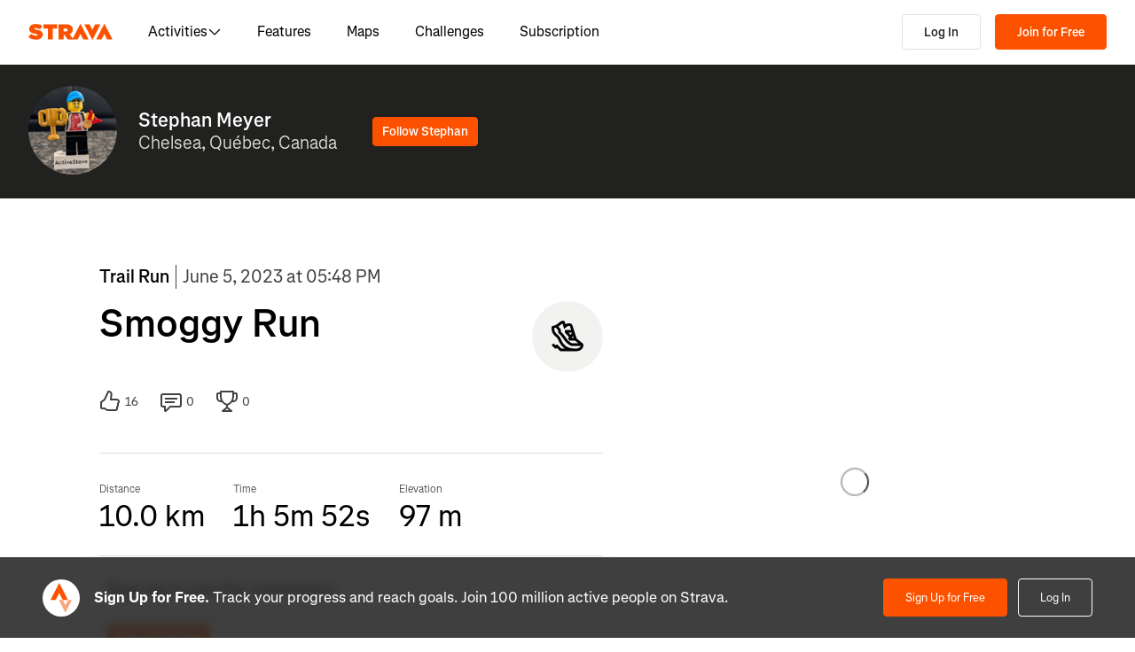

--- FILE ---
content_type: text/html; charset=utf-8
request_url: https://www.strava.com/activities/9210256558
body_size: 151354
content:
<!DOCTYPE html><html lang="en-US" dir="ltr"><head><meta charSet="utf-8" data-next-head=""/><meta name="viewport" content="width=device-width" data-next-head=""/><title data-next-head="">Smoggy Run | Strava</title><link rel="canonical" href="https://www.strava.com/activities/9210256558" data-next-head=""/><link rel="alternate" href="https://www.strava.com/activities/9210256558" hrefLang="x-default" data-next-head=""/><link rel="alternate" href="https://www.strava.com/activities/9210256558" hrefLang="en" data-next-head=""/><link rel="alternate" href="https://www.strava.com/activities/9210256558?hl=en-GB" hrefLang="en-GB" data-next-head=""/><link rel="alternate" href="https://www.strava.com/activities/9210256558?hl=de-DE" hrefLang="de" data-next-head=""/><link rel="alternate" href="https://www.strava.com/activities/9210256558?hl=es-ES" hrefLang="es" data-next-head=""/><link rel="alternate" href="https://www.strava.com/activities/9210256558?hl=es-ES" hrefLang="es-ES" data-next-head=""/><link rel="alternate" href="https://www.strava.com/activities/9210256558?hl=es-419" hrefLang="es-419" data-next-head=""/><link rel="alternate" href="https://www.strava.com/activities/9210256558?hl=fr-FR" hrefLang="fr" data-next-head=""/><link rel="alternate" href="https://www.strava.com/activities/9210256558?hl=id-ID" hrefLang="id" data-next-head=""/><link rel="alternate" href="https://www.strava.com/activities/9210256558?hl=it-IT" hrefLang="it" data-next-head=""/><link rel="alternate" href="https://www.strava.com/activities/9210256558?hl=ja-JP" hrefLang="ja" data-next-head=""/><link rel="alternate" href="https://www.strava.com/activities/9210256558?hl=nl-NL" hrefLang="nl" data-next-head=""/><link rel="alternate" href="https://www.strava.com/activities/9210256558?hl=pt-PT" hrefLang="pt" data-next-head=""/><link rel="alternate" href="https://www.strava.com/activities/9210256558?hl=pt-PT" hrefLang="pt-PT" data-next-head=""/><link rel="alternate" href="https://www.strava.com/activities/9210256558?hl=pt-BR" hrefLang="pt-BR" data-next-head=""/><link rel="alternate" href="https://www.strava.com/activities/9210256558?hl=ru-RU" hrefLang="ru" data-next-head=""/><link rel="alternate" href="https://www.strava.com/activities/9210256558?hl=zh-CN" hrefLang="zh" data-next-head=""/><link rel="alternate" href="https://www.strava.com/activities/9210256558?hl=zh-CN" hrefLang="zh-CN" data-next-head=""/><link rel="alternate" href="https://www.strava.com/activities/9210256558?hl=zh-TW" hrefLang="zh-TW" data-next-head=""/><meta name="title" content="Smoggy Run | Strava" data-next-head=""/><meta name="description" content="Nice and easy.  | Strava" data-next-head=""/><meta name="application-name" content="Strava" data-next-head=""/><meta property="og:site_name" content="Strava" data-next-head=""/><meta property="og:url" content="https://www.strava.com/activities/9210256558" data-next-head=""/><meta property="og:title" content="Smoggy Run | Strava" data-next-head=""/><meta property="og:description" content="Nice and easy.  | Strava" data-next-head=""/><meta property="og:type" content="website" data-next-head=""/><meta property="og:image" content="https://d3o5xota0a1fcr.cloudfront.net/v6/maps/KMLG6U54MTEXHXXZZVQKKBGIKHFIGEQSKREV7MTJ3JCIN4IWR3IQCS4TPKREH2S7KIQ4EBJ5FFTC34CMYBQAGGA=" data-next-head=""/><meta property="og:image:width" content="1200" data-next-head=""/><meta property="og:image:height" content="630" data-next-head=""/><meta property="og:image:type" content="image/png" data-next-head=""/><meta name="twitter:title" content="Smoggy Run | Strava" data-next-head=""/><meta name="twitter:description" content="Nice and easy.  | Strava" data-next-head=""/><meta name="twitter:card" content="summary" data-next-head=""/><meta name="twitter:site" content="@Strava" data-next-head=""/><meta property="twitter:image" content="https://d3o5xota0a1fcr.cloudfront.net/v6/maps/KMLG6U54MTEXHXXZZVQKKBGIKHFIGEQSKREV7MTJ3JCIN4IWR3IQCS4TPKREH2S7KIQ4EBJ5FFTC34CMYBQAGGA=" data-next-head=""/><meta name="mobile-web-app-capable" content="yes" data-next-head=""/><meta property="al:ios:url" content="strava://activities/9210256558" data-next-head=""/><meta property="al:ios:app_name" content="Strava" data-next-head=""/><meta property="al:ios:app_store_id" content="426826309" data-next-head=""/><meta property="al:android:url" content="strava://activities/9210256558" data-next-head=""/><meta property="al:android:app_name" content="Strava" data-next-head=""/><meta property="al:android:package" content="com.strava" data-next-head=""/><meta name="robots" content="noindex" data-next-head=""/><link rel="preload" href="https://consent.cookiebot.com/uc.js" as="script"/><link rel="preload" href="https://www.strava.com/cmp.js" as="script"/><meta name="csrf" content="dODDGgGlsSufCsGDoL1CMNM6ZMjRhh4s7zfbb9h37CYiaj99T0nuzuBfL3NoNhNMynWYkJeAf_vbHFh0HDvfeg"/><meta name="sha" content="e8f055fbd48d7e0ce84997ff09002d5d261c5e95"/><link href="https://d3nn82uaxijpm6.cloudfront.net/apple-touch-icon-180x180.png?v=dLlWydWlG8" rel="apple-touch-icon" sizes="180x180"/><link href="https://d3nn82uaxijpm6.cloudfront.net/apple-touch-icon-152x152.png?v=dLlWydWlG8" rel="apple-touch-icon" sizes="152x152"/><link href="https://d3nn82uaxijpm6.cloudfront.net/apple-touch-icon-144x144.png?v=dLlWydWlG8" rel="apple-touch-icon" sizes="144x144"/><link href="https://d3nn82uaxijpm6.cloudfront.net/apple-touch-icon-120x120.png?v=dLlWydWlG8" rel="apple-touch-icon" sizes="120x120"/><link href="https://d3nn82uaxijpm6.cloudfront.net/apple-touch-icon-114x114.png?v=dLlWydWlG8" rel="apple-touch-icon" sizes="114x114"/><link href="https://d3nn82uaxijpm6.cloudfront.net/apple-touch-icon-76x76.png?v=dLlWydWlG8" rel="apple-touch-icon" sizes="76x76"/><link href="https://d3nn82uaxijpm6.cloudfront.net/apple-touch-icon-72x72.png?v=dLlWydWlG8" rel="apple-touch-icon" sizes="72x72"/><link href="https://d3nn82uaxijpm6.cloudfront.net/apple-touch-icon-60x60.png?v=dLlWydWlG8" rel="apple-touch-icon" sizes="60x60"/><link href="https://d3nn82uaxijpm6.cloudfront.net/apple-touch-icon-57x57.png?v=dLlWydWlG8" rel="apple-touch-icon" sizes="57x57"/><link href="https://d3nn82uaxijpm6.cloudfront.net/favicon-32x32.png?v=dLlWydWlG8" rel="icon" sizes="32x32" type="image/png"/><link href="https://d3nn82uaxijpm6.cloudfront.net/icon-strava-chrome-192.png?v=dLlWydWlG8" rel="icon" sizes="192x192" type="image/png"/><link href="https://d3nn82uaxijpm6.cloudfront.net/favicon-96x96.png?v=dLlWydWlG8" rel="icon" sizes="96x96" type="image/png"/><link href="https://d3nn82uaxijpm6.cloudfront.net/favicon-16x16.png?v=dLlWydWlG8" rel="icon" sizes="16x16" type="image/png"/><meta content="#fc5200" name="msapplication-TileColor"/><meta content="https://d3nn82uaxijpm6.cloudfront.net/mstile-144x144.png?v=dLlWydWlG8" name="msapplication-TileImage"/><meta content="#FAFAFA" name="theme-color"/><meta content="Strava" name="apple-mobile-web-app-title"/><meta content="Strava" name="application-name"/><meta content="yes" name="mobile-web-app-capable"/><meta content="black" name="apple-mobile-web-app-status-bar-style"/><script id="sentry-options" type="application/json">{"environment":"prod"}</script><script id="gtm-consent-default" data-cookieconsent="ignore" data-nscript="beforeInteractive">
          window.googleTagManagerDataLayer = window.googleTagManagerDataLayer || [];
          function gtag() {
            googleTagManagerDataLayer.push(arguments);
          }
          gtag("consent", "default", {
            ad_personalization: "denied",
            ad_storage: "denied",
            ad_user_data: "denied",
            analytics_storage: "denied",
            functionality_storage: "denied",
            personalization_storage: "denied",
            security_storage: "granted",
            wait_for_update: 500,
          });
          gtag("set", "ads_data_redaction", true);
          gtag("set", "url_passthrough", false);
        </script><script data-testid="organization-schema" type="application/ld+json" data-nscript="beforeInteractive">{"@context":"https://schema.org","@type":"Organization","name":"Strava","url":"https://www.strava.com","logo":"https://www.strava.com/frontend/assets/landing-pages/images/strava-orange.svg","sameAs":["https://facebook.com/Strava","https://twitter.com/strava","https://instagram.com/strava","https://youtube.com/stravainc","https://www.linkedin.com/company/strava-inc./","https://stories.strava.com","https://github.com/strava","https://medium.com/strava-engineering"]}</script><link rel="preload" href="https://web-assets.strava.com/assets/landing-pages/_next/static/css/07f993089dce21da.css" as="style"/><link rel="stylesheet" href="https://web-assets.strava.com/assets/landing-pages/_next/static/css/07f993089dce21da.css" data-n-g=""/><link rel="preload" href="https://web-assets.strava.com/assets/landing-pages/_next/static/css/0b65d1feb7262338.css" as="style"/><link rel="stylesheet" href="https://web-assets.strava.com/assets/landing-pages/_next/static/css/0b65d1feb7262338.css" data-n-p=""/><link rel="preload" href="https://web-assets.strava.com/assets/landing-pages/_next/static/css/76d89d7f96bb74ca.css" as="style"/><link rel="stylesheet" href="https://web-assets.strava.com/assets/landing-pages/_next/static/css/76d89d7f96bb74ca.css" data-n-p=""/><link rel="preload" href="https://web-assets.strava.com/assets/landing-pages/_next/static/css/bab4316f09cb790d.css" as="style"/><link rel="stylesheet" href="https://web-assets.strava.com/assets/landing-pages/_next/static/css/bab4316f09cb790d.css" data-n-p=""/><noscript data-n-css=""></noscript><script defer="" nomodule="" src="https://web-assets.strava.com/assets/landing-pages/_next/static/chunks/polyfills-42372ed130431b0a.js"></script><script src="https://web-assets.strava.com/assets/landing-pages/_next/static/chunks/webpack-5b1a733e4c936bbb.js" defer=""></script><script src="https://web-assets.strava.com/assets/landing-pages/_next/static/chunks/framework-8a601a25ea557456.js" defer=""></script><script src="https://web-assets.strava.com/assets/landing-pages/_next/static/chunks/main-6f5274bcc70697b8.js" defer=""></script><script src="https://web-assets.strava.com/assets/landing-pages/_next/static/chunks/pages/_app-460388fd32b9f00e.js" defer=""></script><script src="https://web-assets.strava.com/assets/landing-pages/_next/static/chunks/78797a95-33641ca967dbf521.js" defer=""></script><script src="https://web-assets.strava.com/assets/landing-pages/_next/static/chunks/4672-6ba4c22895e35c25.js" defer=""></script><script src="https://web-assets.strava.com/assets/landing-pages/_next/static/chunks/66220-4c088d517c0fb33d.js" defer=""></script><script src="https://web-assets.strava.com/assets/landing-pages/_next/static/chunks/44877-1a03bb6d003ffe3b.js" defer=""></script><script src="https://web-assets.strava.com/assets/landing-pages/_next/static/chunks/227-70d9e637558a04ed.js" defer=""></script><script src="https://web-assets.strava.com/assets/landing-pages/_next/static/chunks/49073-e2ed310f0a953209.js" defer=""></script><script src="https://web-assets.strava.com/assets/landing-pages/_next/static/chunks/73694-286941009ff1cd79.js" defer=""></script><script src="https://web-assets.strava.com/assets/landing-pages/_next/static/chunks/22341-ba546453635394d3.js" defer=""></script><script src="https://web-assets.strava.com/assets/landing-pages/_next/static/chunks/33389-0ec6d507436ff9d8.js" defer=""></script><script src="https://web-assets.strava.com/assets/landing-pages/_next/static/chunks/49020-81f5e68f3055e0b3.js" defer=""></script><script src="https://web-assets.strava.com/assets/landing-pages/_next/static/chunks/96311-bccce4df11da2c36.js" defer=""></script><script src="https://web-assets.strava.com/assets/landing-pages/_next/static/chunks/51354-7f954c29914ba2ab.js" defer=""></script><script src="https://web-assets.strava.com/assets/landing-pages/_next/static/chunks/94092-64f843c8f4185989.js" defer=""></script><script src="https://web-assets.strava.com/assets/landing-pages/_next/static/chunks/pages/activities/%5Bid%5D-b3df6135113831bc.js" defer=""></script><script src="https://web-assets.strava.com/assets/landing-pages/_next/static/e8f055fbd48d7e0ce84997ff09002d5d261c5e95/_buildManifest.js" defer=""></script><script src="https://web-assets.strava.com/assets/landing-pages/_next/static/e8f055fbd48d7e0ce84997ff09002d5d261c5e95/_ssgManifest.js" defer=""></script></head><body><div id="__next"><noscript id="gtm-noscript" data-testid="gtm-noscript"><iframe src="https://www.googletagmanager.com/ns.html?id=GTM-TP845S" height="0" width="0" title="gtm" style="display:none;visibility:hidden"></iframe></noscript><div class="LoggedOutPageContainer_body__M0fCN LoggedOutPageContainer_light__HQlDT" data-cy="fdp-container"><div class="Header_container__qR60m"><nav class="Header_menu__8eZQz"><div class="Header_items__xlCyf"><div class="DesktopNav_container___bMeh"><div class="DesktopNav_logoAndLinks__lrTIg"><button class="Button_btn__EdK33 Button_icon__HDGEw" type="button" aria-label="Strava"><svg role="img" viewBox="0 0 485 95" aria-labelledby="lopc-desktop-nav-strava-logo" class="" xmlns="http://www.w3.org/2000/svg" style="display:block;width:95px;height:20px"><title id="lopc-desktop-nav-strava-logo"></title><path fill-rule="evenodd" clip-rule="evenodd" d="M258.505 90.4524L258.502 90.4484H284.108L299.838 58.8214L315.567 90.4484H346.682L299.835 -0.000610352L255.366 85.8686L238.292 60.9384C248.834 55.8544 255.405 47.0494 255.405 34.4014V34.1524C255.405 25.2254 252.678 18.7764 247.469 13.5674C241.392 7.49139 231.596 3.64739 216.22 3.64739H173.809V90.4524H202.827V65.6504H209.027L225.396 90.4524H258.505ZM437.447 -0.000610352L390.606 90.4484H421.721L437.45 58.8214L453.18 90.4484H484.294L437.447 -0.000610352ZM368.669 94.0074L415.51 3.55839H384.396L368.666 35.1854L352.936 3.55839H321.822L368.669 94.0074ZM215.352 44.9414C222.295 44.9414 226.512 41.8414 226.512 36.5094V36.2604C226.512 30.6804 222.171 27.9524 215.476 27.9524H202.827V44.9414H215.352ZM111.753 28.2004H86.2089V3.64739H166.316V28.2004H140.772V90.4524H111.753V28.2004ZM15.5019 58.9544L-9.15527e-05 77.4314C11.0369 87.1054 26.9099 92.0644 44.5179 92.0644C67.8319 92.0644 82.8369 80.9034 82.8369 62.6734V62.4264C82.8369 44.9414 67.9559 38.4924 45.7589 34.4014C36.5819 32.6634 34.2259 31.1774 34.2259 28.8204V28.5724C34.2259 26.4644 36.2109 24.9764 40.5499 24.9764C48.6099 24.9764 58.4079 27.5804 66.5909 33.5324L80.7289 13.9404C70.6839 6.00339 58.2839 2.03439 41.5429 2.03439C17.6079 2.03439 4.71191 14.8084 4.71191 31.3004V31.5494C4.71191 49.9014 21.8259 55.4834 41.2939 59.4494C50.5949 61.3104 53.3219 62.6734 53.3219 65.1544V65.4034C53.3219 67.7584 51.0909 69.1214 45.8819 69.1214C35.7139 69.1214 24.9259 66.1474 15.5019 58.9544Z" fill="#fc5200"></path></svg></button><ul class="DesktopNav_navLinks__d4pz7"><li><button class="Button_btn__EdK33 Button_default__JSqPI" data-cy="nav-item-with-subnav">Activities<!-- --> <svg fill="currentColor" viewBox="0 0 16 16" xmlns="http://www.w3.org/2000/svg" width="16" height="16"><path d="M14.384 5.5L8.796 11.09c-.44.44-1.152.44-1.591 0L1.616 5.5l.884-.884 5.5 5.5 5.5-5.5z" fill=""></path></svg></button><div class="DesktopNav_subNavClosed__tf0IO"><div class="SubNav_subNav__XzRKw" data-cy="sub-nav"><div class="SubNav_nav__MoyQ_"><h2 class="SubNav_heading__2AAuy">Top Sports</h2><ul class="SubNav_navItems__eu0ZZ"><li><a href="/sports/running"><svg fill="currentColor" viewBox="0 0 24 24" xmlns="http://www.w3.org/2000/svg" width="24" height="24"><path d="M8.688 0C8.025 0 7.38.215 6.85.613l-3.32 2.49-2.845.948A1 1 0 000 5c0 1.579.197 2.772.567 3.734.376.978.907 1.654 1.476 2.223.305.305.6.567.886.82.785.697 1.5 1.33 2.159 2.634 1.032 2.57 2.37 4.748 4.446 6.27C11.629 22.218 14.356 23 18 23c2.128 0 3.587-.553 4.549-1.411a4.378 4.378 0 001.408-2.628c.152-.987-.389-1.787-.967-2.25l-3.892-3.114a1 1 0 01-.329-.477l-3.094-9.726A2 2 0 0013.769 2h-1.436a2 2 0 00-1.2.4l-.57.428-.516-1.803A1.413 1.413 0 008.688 0zM8.05 2.213c.069-.051.143-.094.221-.127l1.168 4.086L12.333 4h1.436l.954 3H12v2h3.36l.318 1H13v2h3.314l.55 1.726a3 3 0 00.984 1.433l3.106 2.485c-.77.19-1.778.356-2.954.356-1.97 0-3.178-.431-4.046-1.087-.895-.677-1.546-1.675-2.251-3.056-.224-.437-.45-.907-.688-1.403C9.875 10.08 8.444 7.1 5.531 4.102zM3.743 5.14c2.902 2.858 4.254 5.664 5.441 8.126.25.517.49 1.018.738 1.502.732 1.432 1.55 2.777 2.827 3.74C14.053 19.495 15.72 20 18 20c1.492 0 2.754-.23 3.684-.479a2.285 2.285 0 01-.467.575c-.5.446-1.435.904-3.217.904-3.356 0-5.629-.718-7.284-1.931-1.663-1.22-2.823-3.028-3.788-5.44a1.012 1.012 0 00-.034-.076c-.853-1.708-1.947-2.673-2.79-3.417a14.61 14.61 0 01-.647-.593c-.431-.431-.775-.88-1.024-1.527-.21-.545-.367-1.271-.417-2.3z" fill=""></path></svg> <!-- -->Running</a></li><li><a href="/sports/cycling"><svg fill="currentColor" viewBox="0 0 24 24" xmlns="http://www.w3.org/2000/svg" width="24" height="24"><path d="M4 4v2h1.705l1.428 2.498-.836 1.672A5 5 0 109.9 16H11a1 1 0 00.868-.504l3.607-6.313.639 1.733a5 5 0 101.835-.806L16.434 6H19.5a.5.5 0 010 1H19v2h.5a2.5 2.5 0 000-5H15a1 1 0 00-.938 1.346L14.672 7H8.58L8.01 6H9V4zm4.325 6.585L10.277 14H6.618zM11.5 12.11L9.723 9h3.554zM5 12c.125 0 .25.008.37.023l-1.264 2.53A1 1 0 005 16h2.83A3.001 3.001 0 115 12zm11.848.91l1.06 2.874 1.876-.691-1.132-3.073a3 3 0 11-1.804.89z" fill=""></path></svg> <!-- -->Cycling</a></li><li><a href="/sports/walking"><svg fill="currentColor" viewBox="0 0 24 24" xmlns="http://www.w3.org/2000/svg" width="24" height="24"><path d="M9.7 4a5 5 0 012.94.956l4.368 3.177 4.595 2.12A4.127 4.127 0 0124 14.002v.018c0 .314.002 1.416-.898 2.398-.922 1.005-2.567 1.656-5.333 1.584H2.414a2.414 2.414 0 01-1.707-4.122l.086-.086a.707.707 0 00.207-.5V6.547C1 5.693 1.693 5 2.547 5c.555 0 1.088.22 1.48.613L5.414 7h1.699L6.55 5.316A1 1 0 017.5 4zM2.393 15c-.058.072-.12.141-.187.207l-.086.086a.414.414 0 00.293.707H17.81c2.489.068 3.449-.531 3.819-.935.372-.406.372-.847.372-1.062v-.002c0-.35-.086-.687-.242-.985-.4.059-.638.278-1.05.691l-.027.026C20.17 14.243 19.415 15 18 15zm17.555-3.307l-3.092-1.426-1.08 1.62-1.664-1.11 1.022-1.533-.738-.537-1.12 1.68-1.664-1.11 1.165-1.747-1.314-.956A3 3 0 009.699 6h-.812l1 3H4.587L3 7.414V13h15c.56 0 .803-.218 1.293-.707l.026-.026c.175-.176.38-.38.63-.573z" fill=""></path></svg> <!-- -->Walking</a></li><li><a href="/sports/hiking"><svg fill="currentColor" viewBox="0 0 24 24" xmlns="http://www.w3.org/2000/svg" width="24" height="24"><path d="M7.707 2.879A3 3 0 019.828 2H11a1 1 0 01.962.725l.797 2.793a7 7 0 004.72 4.782l3.67 1.1A4 4 0 0124 15.233v.399c0 .316-.035.7-.192 1.09a6.493 6.493 0 01-1.95 2.597C20.688 20.26 18.966 21 16.5 21H14a.996.996 0 01-.242-.03l-3.451-.862-.6.6A1 1 0 019 21H4a4 4 0 01-4-4v-.172a3 3 0 01.879-2.12l.161-.163.785-7.844A3 3 0 014.81 4h1.776zM9.828 4a1 1 0 00-.707.293L7.414 6H4.81a1 1 0 00-.995.9l-.71 7.1c2.274.008 3.414.267 4.338.541l.316.095C8.443 14.846 8.95 15 10 15h7.5c.396 0 .609-.108.773-.243.208-.17.38-.413.645-.812l.027-.04c.168-.253.383-.576.664-.878l-2.705-.812a9.005 9.005 0 01-.404-.131l-2.2 2.21-1.417-1.412 1.721-1.729a8.986 8.986 0 01-.817-.596l-1.613 1.619-1.417-1.411 1.633-1.64a9.006 9.006 0 01-.632-.923l-1.78 1.787-1.417-1.412 2.327-2.336a9.187 9.187 0 01-.052-.174L10.246 4zM2.293 16.121a1 1 0 00-.293.707V17a2 2 0 002 2h4.586l1.107-1.107L14.123 19H16.5c2.036 0 3.308-.6 4.104-1.24a4.497 4.497 0 001.349-1.786.938.938 0 00.047-.343v-.399c0-.438-.143-.851-.39-1.187a.98.98 0 00-.383.198c-.208.17-.38.413-.645.812l-.027.04c-.232.35-.554.833-1.016 1.21-.523.428-1.185.695-2.039.695H10c-1.355 0-2.107-.23-2.831-.452l-.294-.09C6.125 16.238 5.155 16 3 16h-.586z" fill=""></path></svg> <!-- -->Hiking</a></li></ul></div><ul class="SubNav_featuredItems__Wyesq"><li><a href="/sports/running" data-testid="featured-item-0"><picture data-cy="featured-image-0"><source media="(min-width: 992px)" srcSet="https://web-assets.strava.com/assets/landing-pages/_next/static/media/ALP-subnav-featured-item-running@1x.c53d648b.webp 1x, https://web-assets.strava.com/assets/landing-pages/_next/static/media/ALP-subnav-featured-item-running@2x.041f77a0.webp 2x" type="image/webp"/><source media="(min-width: 992px)" srcSet="https://web-assets.strava.com/assets/landing-pages/_next/static/media/ALP-subnav-featured-item-running@1x.aa0820c0.jpg 1x, https://web-assets.strava.com/assets/landing-pages/_next/static/media/ALP-subnav-featured-item-running@2x.4394f29a.jpg 2x" type="image/jpg"/><source media="(min-width: 0px)" srcSet="https://web-assets.strava.com/assets/landing-pages/_next/static/media/ALP-subnav-featured-item-running@1x.c53d648b.webp 1x, https://web-assets.strava.com/assets/landing-pages/_next/static/media/ALP-subnav-featured-item-running@2x.041f77a0.webp 2x" type="image/webp"/><source media="(min-width: 0px)" srcSet="https://web-assets.strava.com/assets/landing-pages/_next/static/media/ALP-subnav-featured-item-running@1x.aa0820c0.jpg 1x, https://web-assets.strava.com/assets/landing-pages/_next/static/media/ALP-subnav-featured-item-running@2x.4394f29a.jpg 2x" type="image/jpg"/><img loading="lazy" alt="Happy woman covering her eyes from the sun, after a run." role="img" src="https://web-assets.strava.com/assets/landing-pages/_next/static/media/ALP-subnav-featured-item-running@1x.aa0820c0.jpg" width="" height="" data-testid="featured-image-0"/></picture>Running</a></li><li><a href="/sports/cycling" data-testid="featured-item-1"><picture data-cy="featured-image-1"><source media="(min-width: 992px)" srcSet="https://web-assets.strava.com/assets/landing-pages/_next/static/media/ALP-subnav-featured-item-cycling@1x.1fee9e0b.webp 1x, https://web-assets.strava.com/assets/landing-pages/_next/static/media/ALP-subnav-featured-item-cycling@2x.77a5a50f.webp 2x" type="image/webp"/><source media="(min-width: 992px)" srcSet="https://web-assets.strava.com/assets/landing-pages/_next/static/media/ALP-subnav-featured-item-cycling@1x.351f99d6.jpg 1x, https://web-assets.strava.com/assets/landing-pages/_next/static/media/ALP-subnav-featured-item-cycling@2x.fa530db1.jpg 2x" type="image/jpg"/><source media="(min-width: 0px)" srcSet="https://web-assets.strava.com/assets/landing-pages/_next/static/media/ALP-subnav-featured-item-cycling@1x.1fee9e0b.webp 1x, https://web-assets.strava.com/assets/landing-pages/_next/static/media/ALP-subnav-featured-item-cycling@2x.77a5a50f.webp 2x" type="image/webp"/><source media="(min-width: 0px)" srcSet="https://web-assets.strava.com/assets/landing-pages/_next/static/media/ALP-subnav-featured-item-cycling@1x.351f99d6.jpg 1x, https://web-assets.strava.com/assets/landing-pages/_next/static/media/ALP-subnav-featured-item-cycling@2x.fa530db1.jpg 2x" type="image/jpg"/><img loading="lazy" alt="Happy woman cycling outside." role="img" src="https://web-assets.strava.com/assets/landing-pages/_next/static/media/ALP-subnav-featured-item-cycling@1x.351f99d6.jpg" width="" height="" data-testid="featured-image-1"/></picture>Cycling</a></li></ul></div></div></li><li><a href="/features">Features</a></li><li><a href="/maps">Maps</a></li><li><a href="/challenges">Challenges</a></li><li><a href="/subscribe?origin=website_header">Subscription</a></li></ul></div><div><button class="Button_btn__EdK33 Button_default__JSqPI DesktopNav_loginBtn__XyzyG" type="button" data-cy="login_btn">Log In</button><button class="Button_btn__EdK33 Button_primary___8ywh DesktopNav_signupBtn__RzLWc" type="button" data-cy="signup_btn">Join for Free</button></div></div><div class="MobileNav_container__ki3E9"><div class="MobileNav_left__d_Zv4"><button class="Button_btn__EdK33 Button_icon__HDGEw MobileNav_menuBtn__M2Slx" type="button" aria-label="Close" data-cy="mobile-nav-drawer-menu-btn"><div class="MenuIcon_menuIcon__wOL_u"><span class="MenuIcon_bar__6rhzY"></span><span class="MenuIcon_bar__6rhzY"></span><span class="MenuIcon_bar__6rhzY"></span></div></button><div class="MobileNav_logo__4v5pO"><button class="Button_btn__EdK33 Button_icon__HDGEw" type="button" aria-label="Strava"><svg role="img" viewBox="0 0 485 95" aria-labelledby="lopc-mobile-nav-strava-logo" class="" xmlns="http://www.w3.org/2000/svg" style="display:block;width:95px;height:20px" data-cy="strava-logo"><title id="lopc-mobile-nav-strava-logo"></title><path fill-rule="evenodd" clip-rule="evenodd" d="M258.505 90.4524L258.502 90.4484H284.108L299.838 58.8214L315.567 90.4484H346.682L299.835 -0.000610352L255.366 85.8686L238.292 60.9384C248.834 55.8544 255.405 47.0494 255.405 34.4014V34.1524C255.405 25.2254 252.678 18.7764 247.469 13.5674C241.392 7.49139 231.596 3.64739 216.22 3.64739H173.809V90.4524H202.827V65.6504H209.027L225.396 90.4524H258.505ZM437.447 -0.000610352L390.606 90.4484H421.721L437.45 58.8214L453.18 90.4484H484.294L437.447 -0.000610352ZM368.669 94.0074L415.51 3.55839H384.396L368.666 35.1854L352.936 3.55839H321.822L368.669 94.0074ZM215.352 44.9414C222.295 44.9414 226.512 41.8414 226.512 36.5094V36.2604C226.512 30.6804 222.171 27.9524 215.476 27.9524H202.827V44.9414H215.352ZM111.753 28.2004H86.2089V3.64739H166.316V28.2004H140.772V90.4524H111.753V28.2004ZM15.5019 58.9544L-9.15527e-05 77.4314C11.0369 87.1054 26.9099 92.0644 44.5179 92.0644C67.8319 92.0644 82.8369 80.9034 82.8369 62.6734V62.4264C82.8369 44.9414 67.9559 38.4924 45.7589 34.4014C36.5819 32.6634 34.2259 31.1774 34.2259 28.8204V28.5724C34.2259 26.4644 36.2109 24.9764 40.5499 24.9764C48.6099 24.9764 58.4079 27.5804 66.5909 33.5324L80.7289 13.9404C70.6839 6.00339 58.2839 2.03439 41.5429 2.03439C17.6079 2.03439 4.71191 14.8084 4.71191 31.3004V31.5494C4.71191 49.9014 21.8259 55.4834 41.2939 59.4494C50.5949 61.3104 53.3219 62.6734 53.3219 65.1544V65.4034C53.3219 67.7584 51.0909 69.1214 45.8819 69.1214C35.7139 69.1214 24.9259 66.1474 15.5019 58.9544Z" fill="#fc5200"></path></svg></button></div></div><div class="MobileNav_right__xVNWr"><a href="http://www.strava.com/register/free?redirect=http%3A%2F%2Fwww.strava.com%2Factivities%2F9210256558" class="Button_btn__EdK33 Button_primary___8ywh CallToAction_callToAction__CvDE5 MobileNav_headerCallToAction__eh4jD" data-cy="signup_btn_mobile" disabled="">Sign Up</a></div><div id="EZDrawer_strava_mobile_menu" class="EZDrawer"><input type="checkbox" id="EZDrawer__checkbox_strava_mobile_menu" class="EZDrawer__checkbox"/><nav role="navigation" id="EZDrawer__container_strava_mobile_menu" style="z-index:71;transition-duration:500ms;top:0;left:0;transform:translate3d(-100%, 0, 0);width:75vw;height:100vh;--marginTop:0" class="EZDrawer__container MenuDrawer_menuDrawer__MYqnw"><ul class="MenuDrawer_primaryOptions__wh_1w" data-cy="menu-drawer-items"><li><a data-cy="primary_option_home" href="/">Home</a></li><li><button class="Button_btn__EdK33 Button_default__JSqPI" data-cy="menu-drawer-nav-item-with-subnav">Activities<svg fill="currentColor" viewBox="0 0 16 16" xmlns="http://www.w3.org/2000/svg" width="16" height="16"><path d="M14.384 5.5L8.796 11.09c-.44.44-1.152.44-1.591 0L1.616 5.5l.884-.884 5.5 5.5 5.5-5.5z" fill=""></path></svg></button><div class="MenuDrawer_subNavClosed__NFDFO"><div class="SubNav_subNav__XzRKw" data-cy="sub-nav"><div class="SubNav_nav__MoyQ_"><ul class="SubNav_navItems__eu0ZZ"><li><a href="/sports/running"><svg fill="currentColor" viewBox="0 0 24 24" xmlns="http://www.w3.org/2000/svg" width="24" height="24"><path d="M8.688 0C8.025 0 7.38.215 6.85.613l-3.32 2.49-2.845.948A1 1 0 000 5c0 1.579.197 2.772.567 3.734.376.978.907 1.654 1.476 2.223.305.305.6.567.886.82.785.697 1.5 1.33 2.159 2.634 1.032 2.57 2.37 4.748 4.446 6.27C11.629 22.218 14.356 23 18 23c2.128 0 3.587-.553 4.549-1.411a4.378 4.378 0 001.408-2.628c.152-.987-.389-1.787-.967-2.25l-3.892-3.114a1 1 0 01-.329-.477l-3.094-9.726A2 2 0 0013.769 2h-1.436a2 2 0 00-1.2.4l-.57.428-.516-1.803A1.413 1.413 0 008.688 0zM8.05 2.213c.069-.051.143-.094.221-.127l1.168 4.086L12.333 4h1.436l.954 3H12v2h3.36l.318 1H13v2h3.314l.55 1.726a3 3 0 00.984 1.433l3.106 2.485c-.77.19-1.778.356-2.954.356-1.97 0-3.178-.431-4.046-1.087-.895-.677-1.546-1.675-2.251-3.056-.224-.437-.45-.907-.688-1.403C9.875 10.08 8.444 7.1 5.531 4.102zM3.743 5.14c2.902 2.858 4.254 5.664 5.441 8.126.25.517.49 1.018.738 1.502.732 1.432 1.55 2.777 2.827 3.74C14.053 19.495 15.72 20 18 20c1.492 0 2.754-.23 3.684-.479a2.285 2.285 0 01-.467.575c-.5.446-1.435.904-3.217.904-3.356 0-5.629-.718-7.284-1.931-1.663-1.22-2.823-3.028-3.788-5.44a1.012 1.012 0 00-.034-.076c-.853-1.708-1.947-2.673-2.79-3.417a14.61 14.61 0 01-.647-.593c-.431-.431-.775-.88-1.024-1.527-.21-.545-.367-1.271-.417-2.3z" fill=""></path></svg> <!-- -->Running</a></li><li><a href="/sports/cycling"><svg fill="currentColor" viewBox="0 0 24 24" xmlns="http://www.w3.org/2000/svg" width="24" height="24"><path d="M4 4v2h1.705l1.428 2.498-.836 1.672A5 5 0 109.9 16H11a1 1 0 00.868-.504l3.607-6.313.639 1.733a5 5 0 101.835-.806L16.434 6H19.5a.5.5 0 010 1H19v2h.5a2.5 2.5 0 000-5H15a1 1 0 00-.938 1.346L14.672 7H8.58L8.01 6H9V4zm4.325 6.585L10.277 14H6.618zM11.5 12.11L9.723 9h3.554zM5 12c.125 0 .25.008.37.023l-1.264 2.53A1 1 0 005 16h2.83A3.001 3.001 0 115 12zm11.848.91l1.06 2.874 1.876-.691-1.132-3.073a3 3 0 11-1.804.89z" fill=""></path></svg> <!-- -->Cycling</a></li><li><a href="/sports/walking"><svg fill="currentColor" viewBox="0 0 24 24" xmlns="http://www.w3.org/2000/svg" width="24" height="24"><path d="M9.7 4a5 5 0 012.94.956l4.368 3.177 4.595 2.12A4.127 4.127 0 0124 14.002v.018c0 .314.002 1.416-.898 2.398-.922 1.005-2.567 1.656-5.333 1.584H2.414a2.414 2.414 0 01-1.707-4.122l.086-.086a.707.707 0 00.207-.5V6.547C1 5.693 1.693 5 2.547 5c.555 0 1.088.22 1.48.613L5.414 7h1.699L6.55 5.316A1 1 0 017.5 4zM2.393 15c-.058.072-.12.141-.187.207l-.086.086a.414.414 0 00.293.707H17.81c2.489.068 3.449-.531 3.819-.935.372-.406.372-.847.372-1.062v-.002c0-.35-.086-.687-.242-.985-.4.059-.638.278-1.05.691l-.027.026C20.17 14.243 19.415 15 18 15zm17.555-3.307l-3.092-1.426-1.08 1.62-1.664-1.11 1.022-1.533-.738-.537-1.12 1.68-1.664-1.11 1.165-1.747-1.314-.956A3 3 0 009.699 6h-.812l1 3H4.587L3 7.414V13h15c.56 0 .803-.218 1.293-.707l.026-.026c.175-.176.38-.38.63-.573z" fill=""></path></svg> <!-- -->Walking</a></li><li><a href="/sports/hiking"><svg fill="currentColor" viewBox="0 0 24 24" xmlns="http://www.w3.org/2000/svg" width="24" height="24"><path d="M7.707 2.879A3 3 0 019.828 2H11a1 1 0 01.962.725l.797 2.793a7 7 0 004.72 4.782l3.67 1.1A4 4 0 0124 15.233v.399c0 .316-.035.7-.192 1.09a6.493 6.493 0 01-1.95 2.597C20.688 20.26 18.966 21 16.5 21H14a.996.996 0 01-.242-.03l-3.451-.862-.6.6A1 1 0 019 21H4a4 4 0 01-4-4v-.172a3 3 0 01.879-2.12l.161-.163.785-7.844A3 3 0 014.81 4h1.776zM9.828 4a1 1 0 00-.707.293L7.414 6H4.81a1 1 0 00-.995.9l-.71 7.1c2.274.008 3.414.267 4.338.541l.316.095C8.443 14.846 8.95 15 10 15h7.5c.396 0 .609-.108.773-.243.208-.17.38-.413.645-.812l.027-.04c.168-.253.383-.576.664-.878l-2.705-.812a9.005 9.005 0 01-.404-.131l-2.2 2.21-1.417-1.412 1.721-1.729a8.986 8.986 0 01-.817-.596l-1.613 1.619-1.417-1.411 1.633-1.64a9.006 9.006 0 01-.632-.923l-1.78 1.787-1.417-1.412 2.327-2.336a9.187 9.187 0 01-.052-.174L10.246 4zM2.293 16.121a1 1 0 00-.293.707V17a2 2 0 002 2h4.586l1.107-1.107L14.123 19H16.5c2.036 0 3.308-.6 4.104-1.24a4.497 4.497 0 001.349-1.786.938.938 0 00.047-.343v-.399c0-.438-.143-.851-.39-1.187a.98.98 0 00-.383.198c-.208.17-.38.413-.645.812l-.027.04c-.232.35-.554.833-1.016 1.21-.523.428-1.185.695-2.039.695H10c-1.355 0-2.107-.23-2.831-.452l-.294-.09C6.125 16.238 5.155 16 3 16h-.586z" fill=""></path></svg> <!-- -->Hiking</a></li></ul></div></div></div></li><li><a data-cy="primary_option_features" href="/features">Features</a></li><li><a data-cy="primary_option_maps" href="/maps">Maps</a></li><li><a data-cy="primary_option_challenges" href="/challenges">Challenges</a></li></ul><ul class="MenuDrawer_secondaryOptions__tZaHx"><li><a data-cy="primary_option_subscription" href="/subscribe?origin=website_header">Subscription</a></li><li><a data-cy="primary_option_support" href="https://support.strava.com/">Support</a></li><li><a data-cy="primary_option_sign_up" href="http://www.strava.com/register/free?redirect=http%3A%2F%2Fwww.strava.com%2Factivities%2F9210256558&amp;cta=sign-up&amp;element=mobile-nav&amp;source=website_show">Sign Up</a></li></ul><ul><li><button class="Button_btn__EdK33 Button_default__JSqPI MenuDrawer_menuDrawerBtn__rKja6" type="button" data-cy="mobile-nav-drawer-login-btn">Log In</button></li><li><a class="Button_btn__EdK33 Button_primary___8ywh CallToAction_callToAction__CvDE5 MenuDrawer_drawerCallToAction__PtBry" data-cy="mobile-nav-drawer-signup-btn" disabled="">Get the App</a></li></ul></nav><label for="EZDrawer__checkbox_strava_mobile_menu" id="EZDrawer__overlay_strava_mobile_menu" class="EZDrawer__overlay " style="background-color:#000;opacity:0.4;z-index:70"></label></div></div></div></nav></div><main role="main"><div class="AthleteBanner_bannerWrapper__Mvz2l"><div class="shared_container__Gcl4P AthleteBanner_bannerContainer__LAcch"><div class="AthleteBanner_avatarWrapper__IKhp5"><div class="Avatar_avatar__pIUtQ Avatar_athlete___Ysb8 AthleteBanner_avatar__twlSM" data-testid="avatar-wrapper" data-cy="athlete-banner-avatar"><div class="Avatar_imgWrapper__FoCtT"><img src="https://dgalywyr863hv.cloudfront.net/pictures/athletes/4646871/1469200/2/large.jpg" alt="" title="Stephan Meyer"/></div></div></div><div class="AthleteBanner_detailsWrapper__ggqMD"><h3 class="AthleteBanner_name__qZ8Mw">Stephan Meyer</h3><span class="AthleteBanner_location__Ct38D">Chelsea, Québec, Canada</span></div><div class="AthleteBanner_followButtonWrapper__5eyHM"><button class="Button_btn__EdK33 Button_primary___8ywh" data-cy="follow-athlete-cta">Follow Stephan</button></div></div></div><div class="shared_container__Gcl4P"><div class="shared_row__hpMG2"><div class="shared_col-md-6__3LxFr ActivityPublic_mapData__ymYHB"><div class="MapAndElevation_mapContainer__ftvAt" data-cy="map-and-elevation"><div class="Map_map__QF1oC"><canvas id="canvas" data-testid="mre-canvas" class="Map_cursorDefault__b5vPS"></canvas><span class="Spinner_spinner__pA5dm Map_spinner__guKzV" data-testid="loading"><span class="Spinner_graphic__FjV8E default" style="width:32px;height:32px"></span></span></div></div><div class="MapAndElevation_chartContainer__vqUDv" data-cy="elevation_chart"><div></div></div></div><div class="shared_col-md-6__3LxFr ActivityPublic_activityData__BBEc5"><div class="Summary_summaryWrapper__VUmbC" data-cy="activity-summary"><div class="Summary_dateType__mUAP2"><span class="Summary_typeText__URk7i">Trail Run</span><time class="Summary_date__mY0jh" dateTime="2023-06-05T17:48:23">June 5, 2023 at 05:48 PM</time></div><div class="Summary_headerText__zzY5H"><h1 class="Summary_name__kbELd">Smoggy Run</h1><div class="Summary_typeIconWrapper__ukXNA"><!--$--><svg fill="currentColor" viewBox="0 0 24 24" xmlns="http://www.w3.org/2000/svg" width="24" height="24" class="Summary_typeIcon__94GuT"><path d="M8.688 0C8.025 0 7.38.215 6.85.613l-3.32 2.49-2.845.948A1 1 0 000 5c0 1.579.197 2.772.567 3.734.376.978.907 1.654 1.476 2.223.305.305.6.567.886.82.785.697 1.5 1.33 2.159 2.634 1.032 2.57 2.37 4.748 4.446 6.27.15.11.303.217.46.319h-2.58l-2.707-2.707a1 1 0 00-1.414 0L3 18.586l-1.5-1.5L.086 18.5l2.207 2.207a1 1 0 001.414 0L4 20.414l2.293 2.293A1 1 0 007 23h11c2.128 0 3.587-.553 4.549-1.411a4.378 4.378 0 001.408-2.628c.152-.987-.389-1.787-.967-2.25l-3.892-3.114a1 1 0 01-.329-.477l-3.094-9.726A2 2 0 0013.769 2h-1.436a2 2 0 00-1.2.4l-.57.428-.516-1.803A1.413 1.413 0 008.688 0zM18 21c-3.356 0-5.629-.718-7.284-1.931-1.663-1.22-2.823-3.028-3.788-5.44a1.012 1.012 0 00-.034-.076c-.853-1.708-1.947-2.673-2.79-3.417-.24-.212-.46-.405-.647-.593-.431-.431-.775-.88-1.024-1.527-.21-.545-.367-1.271-.417-2.3l1.323-.442L5 7.351v1.706l.333.299c1.11.992 2.452 2.512 3.933 4.839 1.356 2.132 3.156 3.553 5.26 4.685l.222.12h7.156c-.105.36-.307.758-.687 1.096-.5.446-1.435.904-3.217.904zM5.175 4.368L8.05 2.213c.069-.051.143-.094.221-.127l1.168 4.086L12.333 4h1.436l.954 3H10v1.934l3.11 3.391-.724 1.014L13.454 15h4.21c.06.055.12.108.184.16L20.15 17h-4.893c-1.793-.996-3.223-2.182-4.303-3.88C9.526 10.88 8.188 9.295 7 8.172V6.65zM15.36 9l.039.122-1.1 1.54L12.774 9zm.796 2.502L16.632 13h-1.546z" fill=""></path></svg><!--/$--></div></div><ul class="Summary_iconListWrapper__w6Z4q"><li><button class="Button_btn__EdK33 Button_icon__HDGEw" title="Kudos" data-cy="kudos-icon"><svg fill="#43423F" viewBox="0 0 24 24" xmlns="http://www.w3.org/2000/svg" width="24" height="24"><path d="M9.234.582A1 1 0 0110.143 0h.505a4 4 0 013.976 4.442L14.117 9h5.42a3.462 3.462 0 012.518 5.84l-.055.058v1.774a3 3 0 01-.879 2.12l-.121.122V20a3 3 0 01-3 3H9.303a2 2 0 01-1.11-.336L5.697 21H3a2 2 0 01-2-2v-5.5a2 2 0 01.8-1.6l3.397-2.548zm1.547 1.422l-3.873 8.414a1 1 0 01-.308.382L3 13.5V19h2.697a2 2 0 011.11.336L9.303 21H18a1 1 0 001-1v-1.914l.707-.707a1 1 0 00.293-.707v-2.57l.6-.636A1.462 1.462 0 0019.539 11h-7.655l.753-6.78a2 2 0 00-1.855-2.216z" fill=""></path></svg>16</button></li><li><button class="Button_btn__EdK33 Button_icon__HDGEw" title="Comments" data-cy="comments-icon"><svg fill="#43423F" viewBox="0 0 24 24" xmlns="http://www.w3.org/2000/svg" width="24" height="24"><g fill=""><path d="M5 8h14v2H5zM5 12v2h11v-2z"></path><path d="M0 6a3 3 0 013-3h18a3 3 0 013 3v10a3 3 0 01-3 3h-9.586l-4.5 4.5A1.707 1.707 0 014 22.293V19H3a3 3 0 01-3-3zm3-1a1 1 0 00-1 1v10a1 1 0 001 1h3v4.586l4-4A2 2 0 0111.414 17H21a1 1 0 001-1V6a1 1 0 00-1-1z"></path></g></svg>0</button></li><li><button class="Button_btn__EdK33 Button_icon__HDGEw" title="Achievements" data-cy="achievements-icon"><svg fill="#43423F" viewBox="0 0 24 24" xmlns="http://www.w3.org/2000/svg" width="24" height="24"><path d="M4 1a1 1 0 011-1h14a1 1 0 011 1v1h2a2 2 0 012 2v4a5 5 0 01-5 5h-1.186a10.986 10.986 0 01-4.6 3.579l-.214.089v1.851l4.625 3.7A1 1 0 0117 24H7a1 1 0 01-.625-1.78L11 18.52v-1.852l-.214-.089A10.986 10.986 0 016.186 13H5a5 5 0 01-5-5V4a2 2 0 012-2h2zm15 10a3 3 0 003-3V4h-2v2.418c0 1.615-.353 3.172-1 4.582zm-1-9H6v4.418a9 9 0 005.552 8.314l.448.185.448-.185A9 9 0 0018 6.418zM4 6.418V4H2v4a3 3 0 003 3c-.647-1.41-1-2.967-1-4.582zM14.15 22L12 20.28 9.85 22z" fill=""></path></svg>0</button></li></ul><ul class="Stats_listStats__Y1KO8 Summary_statsWrapper___S2V4"><li><div class="Stat_stat__WQNib Stat_stat-xl__AwoFD" data-cy="summary-distance"><span class="Stat_statLabel__SZaIf">Distance</span><div class="Stat_statValue__lmw2H">10.0 km</div></div></li><li><div class="Stat_stat__WQNib Stat_stat-xl__AwoFD" data-cy="summary-time"><span class="Stat_statLabel__SZaIf">Time</span><div class="Stat_statValue__lmw2H">1h 5m 52s</div></div></li><li><div class="Stat_stat__WQNib Stat_stat-xl__AwoFD"><span class="Stat_statLabel__SZaIf">Elevation</span><div class="Stat_statValue__lmw2H">97 m</div></div></li></ul></div><div class="Comments_empty__Don95"><h3>Sign up to see the comments.</h3><button class="Button_btn__EdK33 Button_primary___8ywh Comments_signUpButton__Ze1je" data-cy="comments-sign-up-button">Sign up for free</button></div><div class="Upsell_upsellContainer__yxydL"><h3>Splits</h3><div class="Upsell_upsellWrapper__Tn8hO Upsell_run__CyLwP"><div class="Upsell_content__Af7lN"><button type="button" data-cy="upsell-cta"><svg fill="#64635E" viewBox="0 0 16 16" xmlns="http://www.w3.org/2000/svg" width="16" height="16"><path d="M13 4.875v2.25c.587.244 1 .824 1 1.5v4.75c0 .897-.728 1.625-1.625 1.625h-8.75A1.625 1.625 0 012 13.375v-4.75c0-.676.413-1.256 1-1.5v-2.25C3 2.165 5.256 0 8 0s5 2.166 5 4.875zm-8.75 0V7h1.5V5a2.25 2.25 0 014.5 0v2h1.5V4.875C11.75 2.89 10.088 1.25 8 1.25S4.25 2.89 4.25 4.875zM7 7h2V5a1 1 0 00-2 0zM3.25 8.625v4.75c0 .207.168.375.375.375h8.75a.375.375 0 00.375-.375v-4.75a.375.375 0 00-.375-.375h-8.75a.375.375 0 00-.375.375z" fill=""></path></svg><b>Sign up</b> to see these details and more</button></div></div></div></div></div></div><div class="MoreActivities_moreActivities__aebcp"><div class="shared_container__Gcl4P"><div class="shared_row__hpMG2 MoreActivities_moreActivitiesList__Ej1T8"><div class="MoreActivities_header__BUxkf shared_col-md-4__R82zt"><h3 class="MoreActivities_title__uWNsG">Sign up to view more activities from Stephan Meyer</h3><button class="Button_btn__EdK33 Button_primary___8ywh MoreActivities_headerCta__JeiMT" data-cy="sign-up-to-see-more-cta" data-testid="sign-up-to-see-more-cta">Sign up for free</button></div><div class="shared_col-md-8__nK9ax MoreActivities_body__pLNUl"><ul class="MoreActivities_activitiesList__kDHN_"><li><a href="/activities/17064598028" class="MoreActivities_activity__IwDtD"><div class="MoreActivities_activityImage__wUw00"><img/></div><div class="MoreActivities_activityDetails__joTpm"><div class="MoreActivities_activityHeader__j7UVW"><time dateTime="2026-01-15T18:21:14" class="MoreActivities_time__0_Juz">June 5, 2023 at 05:48 PM</time></div><div class="MoreActivities_activityBody__9YfLx"><h4 class="MoreActivities_activityTitle__YTJpo">Zwift - Oh Hill No in Watopia</h4><div><div class="MoreActivities_activityIcon__TjNNk"><!--$--><svg fill="currentColor" viewBox="0 0 24 24" xmlns="http://www.w3.org/2000/svg" width="24" height="24" class="MoreActivities_activityIconImage___5Ywl"><path d="M8.688 0C8.025 0 7.38.215 6.85.613l-3.32 2.49-2.845.948A1 1 0 000 5c0 1.579.197 2.772.567 3.734.376.978.907 1.654 1.476 2.223.305.305.6.567.886.82.785.697 1.5 1.33 2.159 2.634 1.032 2.57 2.37 4.748 4.446 6.27C11.629 22.218 14.356 23 18 23c2.128 0 3.587-.553 4.549-1.411a4.378 4.378 0 001.408-2.628c.152-.987-.389-1.787-.967-2.25l-3.892-3.114a1 1 0 01-.329-.477l-3.094-9.726A2 2 0 0013.769 2h-1.436a2 2 0 00-1.2.4l-.57.428-.516-1.803A1.413 1.413 0 008.688 0zM8.05 2.213c.069-.051.143-.094.221-.127l1.168 4.086L12.333 4h1.436l.954 3H12v2h3.36l.318 1H13v2h3.314l.55 1.726a3 3 0 00.984 1.433l3.106 2.485c-.77.19-1.778.356-2.954.356-1.97 0-3.178-.431-4.046-1.087-.895-.677-1.546-1.675-2.251-3.056-.224-.437-.45-.907-.688-1.403C9.875 10.08 8.444 7.1 5.531 4.102zM3.743 5.14c2.902 2.858 4.254 5.664 5.441 8.126.25.517.49 1.018.738 1.502.732 1.432 1.55 2.777 2.827 3.74C14.053 19.495 15.72 20 18 20c1.492 0 2.754-.23 3.684-.479a2.285 2.285 0 01-.467.575c-.5.446-1.435.904-3.217.904-3.356 0-5.629-.718-7.284-1.931-1.663-1.22-2.823-3.028-3.788-5.44a1.012 1.012 0 00-.034-.076c-.853-1.708-1.947-2.673-2.79-3.417a14.61 14.61 0 01-.647-.593c-.431-.431-.775-.88-1.024-1.527-.21-.545-.367-1.271-.417-2.3z" fill=""></path></svg><!--/$--></div></div></div><div class="MoreActivities_activityFooter__RSJ0I">View VirtualRun</div></div></a></li><li><a href="/activities/17053597943" class="MoreActivities_activity__IwDtD"><div class="MoreActivities_activityImage__wUw00"><img/></div><div class="MoreActivities_activityDetails__joTpm"><div class="MoreActivities_activityHeader__j7UVW"><time dateTime="2026-01-14T18:29:07" class="MoreActivities_time__0_Juz">June 5, 2023 at 05:48 PM</time></div><div class="MoreActivities_activityBody__9YfLx"><h4 class="MoreActivities_activityTitle__YTJpo">Zwift - Climb Portal: Cote de Trebiac at 100% Elevation in Watopia</h4><div><div class="MoreActivities_activityIcon__TjNNk"><!--$--><svg fill="currentColor" viewBox="0 0 24 24" xmlns="http://www.w3.org/2000/svg" width="24" height="24" class="MoreActivities_activityIconImage___5Ywl"><path d="M8.688 0C8.025 0 7.38.215 6.85.613l-3.32 2.49-2.845.948A1 1 0 000 5c0 1.579.197 2.772.567 3.734.376.978.907 1.654 1.476 2.223.305.305.6.567.886.82.785.697 1.5 1.33 2.159 2.634 1.032 2.57 2.37 4.748 4.446 6.27C11.629 22.218 14.356 23 18 23c2.128 0 3.587-.553 4.549-1.411a4.378 4.378 0 001.408-2.628c.152-.987-.389-1.787-.967-2.25l-3.892-3.114a1 1 0 01-.329-.477l-3.094-9.726A2 2 0 0013.769 2h-1.436a2 2 0 00-1.2.4l-.57.428-.516-1.803A1.413 1.413 0 008.688 0zM8.05 2.213c.069-.051.143-.094.221-.127l1.168 4.086L12.333 4h1.436l.954 3H12v2h3.36l.318 1H13v2h3.314l.55 1.726a3 3 0 00.984 1.433l3.106 2.485c-.77.19-1.778.356-2.954.356-1.97 0-3.178-.431-4.046-1.087-.895-.677-1.546-1.675-2.251-3.056-.224-.437-.45-.907-.688-1.403C9.875 10.08 8.444 7.1 5.531 4.102zM3.743 5.14c2.902 2.858 4.254 5.664 5.441 8.126.25.517.49 1.018.738 1.502.732 1.432 1.55 2.777 2.827 3.74C14.053 19.495 15.72 20 18 20c1.492 0 2.754-.23 3.684-.479a2.285 2.285 0 01-.467.575c-.5.446-1.435.904-3.217.904-3.356 0-5.629-.718-7.284-1.931-1.663-1.22-2.823-3.028-3.788-5.44a1.012 1.012 0 00-.034-.076c-.853-1.708-1.947-2.673-2.79-3.417a14.61 14.61 0 01-.647-.593c-.431-.431-.775-.88-1.024-1.527-.21-.545-.367-1.271-.417-2.3z" fill=""></path></svg><!--/$--></div></div></div><div class="MoreActivities_activityFooter__RSJ0I">View VirtualRun</div></div></a></li><li><a href="/activities/17053686922" class="MoreActivities_activity__IwDtD"><div class="MoreActivities_activityImage__wUw00"><img/></div><div class="MoreActivities_activityDetails__joTpm"><div class="MoreActivities_activityHeader__j7UVW"><time dateTime="2026-01-13T17:36:15" class="MoreActivities_time__0_Juz">June 5, 2023 at 05:48 PM</time></div><div class="MoreActivities_activityBody__9YfLx"><h4 class="MoreActivities_activityTitle__YTJpo">Classic Ski with Group</h4><div><div class="MoreActivities_activityIcon__TjNNk"><!--$--><svg fill="currentColor" viewBox="0 0 24 24" xmlns="http://www.w3.org/2000/svg" width="24" height="24" class="MoreActivities_activityIconImage___5Ywl"><path d="M4.905 1.04C5.548-.204 7.32-.226 7.993 1L12 8.293l4.007-7.292c.674-1.227 2.445-1.205 3.088.039l.558 1.08a4 4 0 01-.047 3.763l-4.465 8.127 4.675 8.508A1 1 0 0118.94 24h-4a1 1 0 01-.877-.519L12 19.727 9.937 23.48a1 1 0 01-.876.519h-4a1 1 0 01-.877-1.482L8.86 14.01 4.394 5.883a4 4 0 01-.047-3.763zM9.557 8l-3.09-5.625-.344.663a2 2 0 00.024 1.882L7.839 8zm1.099 2H8.938l1.648 3h1.718zm4.875 12h1.718l-3.846-7h-1.718zm-5.53-5.913L6.75 22h1.718l2.39-4.35zm4-4.154L15.061 10h-1.718l-.203.37zm3.533-9.558L14.444 8h1.717l1.692-3.08a2 2 0 00.024-1.882z" fill=""></path></svg><!--/$--></div></div></div><div class="MoreActivities_activityFooter__RSJ0I">View NordicSki</div></div></a></li><li><a href="/activities/17018461845" class="MoreActivities_activity__IwDtD"><div class="MoreActivities_activityImage__wUw00"><img/></div><div class="MoreActivities_activityDetails__joTpm"><div class="MoreActivities_activityHeader__j7UVW"><time dateTime="2026-01-11T09:02:14" class="MoreActivities_time__0_Juz">June 5, 2023 at 05:48 PM</time></div><div class="MoreActivities_activityBody__9YfLx"><h4 class="MoreActivities_activityTitle__YTJpo">Enduro Skate Ski with NFL</h4><div><div class="MoreActivities_activityIcon__TjNNk"><!--$--><svg fill="currentColor" viewBox="0 0 24 24" xmlns="http://www.w3.org/2000/svg" width="24" height="24" class="MoreActivities_activityIconImage___5Ywl"><path d="M4.905 1.04C5.548-.204 7.32-.226 7.993 1L12 8.293l4.007-7.292c.674-1.227 2.445-1.205 3.088.039l.558 1.08a4 4 0 01-.047 3.763l-4.465 8.127 4.675 8.508A1 1 0 0118.94 24h-4a1 1 0 01-.877-.519L12 19.727 9.937 23.48a1 1 0 01-.876.519h-4a1 1 0 01-.877-1.482L8.86 14.01 4.394 5.883a4 4 0 01-.047-3.763zM9.557 8l-3.09-5.625-.344.663a2 2 0 00.024 1.882L7.839 8zm1.099 2H8.938l1.648 3h1.718zm4.875 12h1.718l-3.846-7h-1.718zm-5.53-5.913L6.75 22h1.718l2.39-4.35zm4-4.154L15.061 10h-1.718l-.203.37zm3.533-9.558L14.444 8h1.717l1.692-3.08a2 2 0 00.024-1.882z" fill=""></path></svg><!--/$--></div></div></div><div class="MoreActivities_activityFooter__RSJ0I">View NordicSki</div></div></a></li><li><a href="/activities/17003994413" class="MoreActivities_activity__IwDtD"><div class="MoreActivities_activityImage__wUw00"><img/></div><div class="MoreActivities_activityDetails__joTpm"><div class="MoreActivities_activityHeader__j7UVW"><time dateTime="2026-01-10T09:04:54" class="MoreActivities_time__0_Juz">June 5, 2023 at 05:48 PM</time></div><div class="MoreActivities_activityBody__9YfLx"><h4 class="MoreActivities_activityTitle__YTJpo">More CSM training</h4><div><div class="MoreActivities_activityIcon__TjNNk"><!--$--><svg fill="currentColor" viewBox="0 0 24 24" xmlns="http://www.w3.org/2000/svg" width="24" height="24" class="MoreActivities_activityIconImage___5Ywl"><path d="M4.905 1.04C5.548-.204 7.32-.226 7.993 1L12 8.293l4.007-7.292c.674-1.227 2.445-1.205 3.088.039l.558 1.08a4 4 0 01-.047 3.763l-4.465 8.127 4.675 8.508A1 1 0 0118.94 24h-4a1 1 0 01-.877-.519L12 19.727 9.937 23.48a1 1 0 01-.876.519h-4a1 1 0 01-.877-1.482L8.86 14.01 4.394 5.883a4 4 0 01-.047-3.763zM9.557 8l-3.09-5.625-.344.663a2 2 0 00.024 1.882L7.839 8zm1.099 2H8.938l1.648 3h1.718zm4.875 12h1.718l-3.846-7h-1.718zm-5.53-5.913L6.75 22h1.718l2.39-4.35zm4-4.154L15.061 10h-1.718l-.203.37zm3.533-9.558L14.444 8h1.717l1.692-3.08a2 2 0 00.024-1.882z" fill=""></path></svg><!--/$--></div></div></div><div class="MoreActivities_activityFooter__RSJ0I">View NordicSki</div></div></a></li><li class="MoreActivities_upsell__4_Y_k"><div class="MoreActivities_upsellContainer__93qBj"><h4>Want to see more?</h4><button class="Button_btn__EdK33 Button_primary___8ywh MoreActivities_upsellCta__Vlf4w" data-cy="sign-up-to-see-more-cta">Sign Up</button></div></li></ul></div></div></div></div><div class="LandingPagesFooterUpsell_container__fTUa0"><h3>The #1 app for runners and cyclists</h3><div class="LandingPagesFooterUpsell_authMethods__WSMOq landing-pages-desktop-and-tablet-only"><button class="Button_btn__EdK33 Button_default__JSqPI AuthButton_authButton__RrQR_ LandingPagesFooterUpsell_btnAuth__UR5LQ" type="button"><!--$--><svg fill="currentColor" viewBox="0 0 24 24" xmlns="http://www.w3.org/2000/svg" width="24" height="24"><path d="M21 12.207c0-.606-.054-1.18-.146-1.74h-8.659v3.456h4.958c-.222 1.134-.873 2.092-1.839 2.744v2.298h2.958C20.004 17.364 21 15.004 21 12.207z" fill="#4285f4"></path><path d="M12.195 21.195c2.483 0 4.56-.827 6.077-2.23l-2.958-2.298c-.827.551-1.877.889-3.119.889-2.398 0-4.429-1.617-5.157-3.801h-3.05v2.368c1.51 3.003 4.614 5.072 8.207 5.072z" fill="#34a853"></path><path d="M7.038 13.755c-.191-.552-.29-1.142-.29-1.755s.106-1.203.29-1.755V7.877h-3.05a9.089 9.089 0 000 8.246z" fill="#fbbc05"></path><path d="M12.195 6.444c1.357 0 2.567.468 3.525 1.38l2.621-2.62c-1.586-1.488-3.663-2.4-6.146-2.4-3.593 0-6.697 2.07-8.207 5.073l3.05 2.368c.728-2.184 2.759-3.8 5.157-3.8z" fill="#ea4335"></path></svg><!--/$-->Continue using Google</button><button class="Button_btn__EdK33 Button_default__JSqPI AuthButton_authButton__RrQR_ AuthButton_emailOrange__JOxpP LandingPagesFooterUpsell_btnAuth__UR5LQ" type="button"><!--$--><!--/$-->Sign up using email</button></div></div></main><section class="StickyBannerDesktop_stickyBannerDesktop__DXrTd landing-pages-desktop-and-tablet-only" data-cy="sticky-banner-desktop"><div class="StickyBannerDesktop_container__EzHMi"><div class="StickyBannerDesktop_row__X4C4e"><div class="StickyBannerDesktop_logo__SpAiv"><img src="https://web-assets.strava.com/assets/landing-pages/_next/static/media/strava_echelon.0d56d77d.svg" alt="Strava logo"/></div><h1><b>Sign Up for Free.</b> Track your progress and reach goals. Join 100 million active people on Strava.</h1></div><div class="StickyBannerDesktop_row__X4C4e"><button class="Button_btn__EdK33 Button_primary___8ywh StickyBannerDesktop_cta__PbH3x">Sign Up for Free</button><button class="Button_btn__EdK33 Button_primaryOutline__FsWzb StickyBannerDesktop_cta__PbH3x StickyBannerDesktop_login__FjOYd">Log In</button></div></div></section><section class="StickyBannerMobile_stickyBanner___YtF5 landing-pages-mobile-only" data-cy="sticky-banner-mobile"><div class="StickyBannerMobile_logo__Tno4k"><img src="https://web-assets.strava.com/assets/landing-pages/_next/static/media/strava_echelon.0d56d77d.svg" alt="Strava logo" class="StickyBannerMobile_echelon__OcEdl"/></div><h1>See More from Stephan</h1><p>Find motivation and track your own activities. Join 100 million+ people on Strava.</p><div class="StickyBannerMobile_stack___rc8N"><button class="Button_btn__EdK33 Button_primary___8ywh StickyBannerMobile_cta__sO0VU" disabled="">Sign Up for Free</button><button class="Button_btn__EdK33 Button_text__d_3rf StickyBannerMobile_cta__sO0VU">Not Now</button></div></section><footer class="Footer_footer__VNb6b"><div class="Footer_container__lJ4ow"><section class="Footer_privacySocial___uySz"><svg role="img" viewBox="0 0 485 95" aria-labelledby="lopc-footer-strava-logo" class="" xmlns="http://www.w3.org/2000/svg" style="display:block;width:auto;height:23px"><title id="lopc-footer-strava-logo">Strava</title><path fill-rule="evenodd" clip-rule="evenodd" d="M258.505 90.4524L258.502 90.4484H284.108L299.838 58.8214L315.567 90.4484H346.682L299.835 -0.000610352L255.366 85.8686L238.292 60.9384C248.834 55.8544 255.405 47.0494 255.405 34.4014V34.1524C255.405 25.2254 252.678 18.7764 247.469 13.5674C241.392 7.49139 231.596 3.64739 216.22 3.64739H173.809V90.4524H202.827V65.6504H209.027L225.396 90.4524H258.505ZM437.447 -0.000610352L390.606 90.4484H421.721L437.45 58.8214L453.18 90.4484H484.294L437.447 -0.000610352ZM368.669 94.0074L415.51 3.55839H384.396L368.666 35.1854L352.936 3.55839H321.822L368.669 94.0074ZM215.352 44.9414C222.295 44.9414 226.512 41.8414 226.512 36.5094V36.2604C226.512 30.6804 222.171 27.9524 215.476 27.9524H202.827V44.9414H215.352ZM111.753 28.2004H86.2089V3.64739H166.316V28.2004H140.772V90.4524H111.753V28.2004ZM15.5019 58.9544L-9.15527e-05 77.4314C11.0369 87.1054 26.9099 92.0644 44.5179 92.0644C67.8319 92.0644 82.8369 80.9034 82.8369 62.6734V62.4264C82.8369 44.9414 67.9559 38.4924 45.7589 34.4014C36.5819 32.6634 34.2259 31.1774 34.2259 28.8204V28.5724C34.2259 26.4644 36.2109 24.9764 40.5499 24.9764C48.6099 24.9764 58.4079 27.5804 66.5909 33.5324L80.7289 13.9404C70.6839 6.00339 58.2839 2.03439 41.5429 2.03439C17.6079 2.03439 4.71191 14.8084 4.71191 31.3004V31.5494C4.71191 49.9014 21.8259 55.4834 41.2939 59.4494C50.5949 61.3104 53.3219 62.6734 53.3219 65.1544V65.4034C53.3219 67.7584 51.0909 69.1214 45.8819 69.1214C35.7139 69.1214 24.9259 66.1474 15.5019 58.9544Z" fill="#fc5200"></path></svg><ul class="Footer_appStoreBadges__cdG2v"><li><a href="https://itunes.apple.com/app/strava-cycling/id426826309?mt=8" data-cy="apple"><picture><source data-testid="badge-webp" srcSet="https://web-assets.strava.com/assets/landing-pages/_next/static/media/app-store-en-US@1x.6beed997.webp 1x, https://web-assets.strava.com/assets/landing-pages/_next/static/media/app-store-en-US@2x.b73c22b8.webp 2x" type="image/webp"/><source data-testid="badge-png" srcSet="https://web-assets.strava.com/assets/landing-pages/_next/static/media/app-store-en-US@1x.7c08acf6.png 1x, https://web-assets.strava.com/assets/landing-pages/_next/static/media/app-store-en-US@2x.27289b65.png 2x}" type="image/png"/><img loading="lazy" alt="Download on the App Store" height="35" width="105" src="https://web-assets.strava.com/assets/landing-pages/_next/static/media/app-store-en-US@1x.7c08acf6.png"/></picture></a></li><li><a href="https://play.google.com/store/apps/details?id=com.strava" data-cy="google"><picture><source data-testid="badge-webp" srcSet="https://web-assets.strava.com/assets/landing-pages/_next/static/media/play-store-en-US@1x.7e705419.webp 1x, https://web-assets.strava.com/assets/landing-pages/_next/static/media/play-store-en-US@2x.1b5bb6d4.webp 2x" type="image/webp"/><source data-testid="badge-png" srcSet="https://web-assets.strava.com/assets/landing-pages/_next/static/media/play-store-en-US@1x.5171b274.png 1x, https://web-assets.strava.com/assets/landing-pages/_next/static/media/play-store-en-US@2x.9565a121.png 2x}" type="image/png"/><img loading="lazy" alt="Get it on Google Play" height="35" width="105" src="https://web-assets.strava.com/assets/landing-pages/_next/static/media/play-store-en-US@1x.5171b274.png"/></picture></a></li></ul><div role="navigation" class="Footer_social__5UNtL" aria-label="Social links"><a class="SocialLink_socialLink__Tc6L_" href="https://twitter.com/strava" target="_blank" rel="noopener noreferrer"><img src="https://web-assets.strava.com/assets/landing-pages/_next/static/media/social_tw.e4a64366.svg" alt="Twitter" width="21" height="21" loading="lazy"/></a><a class="SocialLink_socialLink__Tc6L_" href="https://www.youtube.com/stravainc" target="_blank" rel="noopener noreferrer"><img src="https://web-assets.strava.com/assets/landing-pages/_next/static/media/social_yt.e308b8d1.svg" alt="YouTube" width="21" height="21" loading="lazy"/></a><a class="SocialLink_socialLink__Tc6L_" href="https://www.instagram.com/strava/" target="_blank" rel="noopener noreferrer"><img src="https://web-assets.strava.com/assets/landing-pages/_next/static/media/social_ig.de9992df.svg" alt="Instagram" width="21" height="21" loading="lazy"/></a><a class="SocialLink_socialLink__Tc6L_" href="https://www.linkedin.com/company/strava-inc." target="_blank" rel="noopener noreferrer"><img src="https://web-assets.strava.com/assets/landing-pages/_next/static/media/social_li.ffec4f76.svg" alt="LinkedIn" width="21" height="21" loading="lazy"/></a><a class="SocialLink_socialLink__Tc6L_" href="https://www.facebook.com/Strava" target="_blank" rel="noopener noreferrer"><img src="https://web-assets.strava.com/assets/landing-pages/_next/static/media/social_fb.8f25c6b6.svg" alt="Facebook" width="21" height="21" loading="lazy"/></a></div></section><section class="Footer_links__8xTOR" role="navigation" aria-label="Footer links"><ul><li><ul><li><a href="/features">Features</a></li><li><a href="/whats-new">What’s New</a></li><li><a href="https://stories.strava.com/">Stories</a></li><li><a href="/routes/hiking/usa">Routes</a></li><li><a href="/about">About</a></li></ul></li><li><ul><li><a href="/subscribe?origin=logged_out_footer">Subscription</a></li><li><a href="/family?origin=logged_out_footer">Family Plan</a></li><li><a href="https://business.strava.com/subscription-partnerships?utm_source=subsfooter&amp;utm_medium=referral">Subscription Partnerships</a></li><li><a href="/student?origin=global_footer">Student Discount</a></li><li><a href="/subscribe#discount-plans?origin=global_footer">Teacher, Military &amp; Medical Discount (US Only)</a></li><li><a href="/gift?origin=global_footer">Send a Gift</a></li></ul></li><li><ul><li><a href="https://strava.zendesk.com/home">Support</a></li><li><a href="https://business.strava.com/?utm_source=footer&amp;utm_medium=referral">Business</a></li><li><a href="https://partners.strava.com">Partner Center</a></li><li><a href="/careers">Careers</a></li><li><a href="https://press.strava.com">Press</a></li></ul></li><li><ul><li><a href="/legal/privacy">Privacy</a></li><li><a href="/legal/cookie_policy">Cookie Policy</a></li><li><button class="Button_btn__EdK33 Button_link__8qMwp Footer_cpraComplianceCta__JY9ef" id="cpra-compliance-cta">Do Not Share My Personal Information</button></li><li><a href="/legal/terms">Terms</a></li><li><a href="http://www.strava.com/login?redirect=http%3A%2F%2Fwww.strava.com%2Factivities%2F9210256558" class="">Log In</a></li><li><a href="http://www.strava.com/register/free?redirect=http%3A%2F%2Fwww.strava.com%2Factivities%2F9210256558&amp;element=global-footer&amp;source=website_show" class="Footer_highlight__3ACCZ" data-cy="footer_join_us">Join for Free</a></li></ul></li></ul></section></div></footer></div></div><script id="__NEXT_DATA__" type="application/json">{"props":{"initialI18nStore":{"en-US":{"views":{"generic":{"head":{"title":"Strava | Running, Cycling \u0026 Hiking App - Train, Track \u0026 Share","description":"Strava connects millions of runners, cyclists, hikers, walkers and other active people through the sports they love – all on our mobile app and website."}},"settings":{"sidebar":{"profile":"My Profile","account":"My Account","performance":"My Performance","display":"Display Preferences","privacy":"Privacy Controls","consent":"Data Permissions","email":"Email Notifications","gear":"My Gear","apps":"My Apps","partner_integrations":"Partner Integrations","badges":"My Badges","api":"My API Application","sponsors":"Sponsors","bulk_admin":"Bulk Subscription Admin"}},"bulk_admin":{"page_title":"Crew Subscription","welcome":{"header":"[STRAVA] Crew Subscription","title":"Welcome to the crew! \u003cbr\u003eNow build your team roster.","body":"Invite your members to join using the promo codes that will be sent to your email.","cta_primary":"Manage your bulk subscriptions","footnote_html":"Your bulk subscriptions are subject to our \u003ca href='{{termsUrl}}' target='_blank' rel='noopener noreferrer'\u003eTerms and Conditions\u003c/a\u003e."}},"family_plan_invite":{"page_title":"Family Plan","header":"[STRAVA] Subscription","send_invite":{"title_html":"You’re in!\u003cbr\u003eNow build your team roster.","body_html":"Invite up to three more people to join your Family Plan – just make sure they aren’t already subscribed.","cta_primary":"Copy Invite Link","cta_secondary":"View My Account","footnote_html":"Your subscription will auto-renew on {{renewalDate}} unless you cancel at least 24 hours beforehand. To cancel, visit your account settings. See our \u003ca href='{{termsUrl}}' target='_blank' rel='noopener noreferrer'\u003eTerms and Conditions\u003c/a\u003e.","link_copied":"Link copied to clipboard"},"expired":{"title_html":"This invite expired.","body_html":"Contact the account owner, {{firstName}} {{lastName}}, to request a new link.","body_more":"You can also check out other subscription options at the link below.","cta_primary":"See All Plans","cta_secondary":"No, Thanks"},"ineligible":{"wrong_region":{"title_html":"Sorry, you can’t join this plan.","body_html":"You must live in the same country as {{firstName}} to join their Family Plan.","body_more":"Don’t worry! You can still access premium features by starting your own Family Plan. Or check out our other subscription offerings.","cta_primary":"See All Plans","cta_secondary":"No, Thanks"},"all_spots_taken":{"title_html":"Sorry, this plan is full.","body_html":"Looks like all four spots in {{firstName}}’s Family Plan are already taken.","body_more":"Don’t worry – you can still access premium features by starting your own Family Plan. Or check out our other subscription offerings.","cta_primary":"See All Plans","cta_secondary":"No, Thanks"},"already_in_family_plan":{"title_html":"You’re already subscribed to a Family Plan.","body_html":"If you want to switch to a new Family Plan, you need to leave {{firstName}} {{lastName}}’s first. Just know that you can’t access your subscription features or workout history until you switch to the new plan.","body_more":"Manage your plan subscription anytime on your Account Page.","cta_primary":"Go to My Account Page","cta_secondary":"Skip"},"plan_inactive":{"free":{"title_html":"This Family Plan is no longer active.","body_html":"Looks like this plan was canceled or the subscription period ended.","body_more":"Don’t worry – you can still access premium features by starting your own Family Plan. Or check out our other subscription offerings.","cta_primary":"See All Plans","cta_secondary":"Cancel"},"subscriber":{"title_html":"This plan is no longer active.","body_html":"Want to start your own Family Plan? Get the best value on your subscription with up to three more people – family, friends or teammates.","body_more":"Just know that before you start or join a Family Plan, you must cancel your current subscription first.","cta_primary":"Check Out Family Plan","cta_secondary":"Cancel"}}},"eligible":{"free":{"title_html":"You’re invited to {{firstName}}’s Family Plan!","body_html":"More fun. More kudos. More value. Join {{firstName}}’s Family Plan and unlock the best value on a Strava subscription – save up to {{percentSavings}}% on premium features.*","cta_primary":"Accept invite","cta_secondary":"Reject","cta_secondary_v2":"Reject invite","footnote_html":"*Savings reflect Family Plans with all four members.","footnote_2_html":"For more details, see our \u003ca href='{{faqUrl}}' target='_blank' rel='noopener noreferrer'\u003eFamily Plan FAQs\u003c/a\u003e. By accepting this invite, you agree to the \u003ca href='{{termsUrl}}' target='_blank' rel='noopener noreferrer'\u003eTerms and Conditions\u003c/a\u003e.","footnote_3_html":"\u003ca href='{{termsUrl}}' target='_blank' rel='noopener noreferrer'\u003eTerms of Use\u003c/a\u003e | \u003ca href='{{privacyUrl}}' target='_blank' rel='noopener noreferrer'\u003ePrivacy Policy\u003c/a\u003e","modal":{"header":"[STRAVA] Subscription","title":"😎 You’re in.","title_v2":"You’re in.","description":"It’s official, {{firstName}}. You’re getting a year of premium features at the best price with Family Plan.","cta":"Let’s Go","cta_v2":"Let’s go"}},"must_cancel":{"title_html":"Cancel and join {{firstName}}’s Family Plan?","body_html":"Looks like you’re already a subscriber! To join {{firstName}}’s plan, you need to cancel your current subscription and wait until it expires on \u003cb\u003e{{renewalDate}}\u003c/b\u003e.","body_more":"Don’t worry – you’ll keep your subscription features and workout history while you wait, and they’ll carry over to your new plan.","cta_primary":"Cancel Subscription","cta_secondary":"No, Thanks","footnote_html":"For more details regarding eligibility, see our \u003ca href='{{faqUrl}}' target='_blank' rel='noopener noreferrer'\u003eFamily Plan FAQs\u003c/a\u003e."},"must_churn":{"title_html":"You’re almost ready to join {{firstName}}’s Family Plan!","body_html":"Looks like your subscription doesn’t expire until \u003cb\u003e{{renewalDate}}\u003c/b\u003e. Afterward, join {{firstName}}’s Family Plan with the custom invite link on their Account Page.","body_more":"Don’t worry – you’ll keep your subscription features and workout history while you wait, and they’ll carry over to your new plan.","cta_primary":"Got it!","footnote_html":"For more details regarding eligibility, see our \u003ca href='{{faqUrl}}' target='_blank' rel='noopener noreferrer'\u003eFamily Plan FAQs\u003c/a\u003e."},"general":{"title_html":"Sorry, something went wrong.","body_html":"The page you’re looking for doesn’t exist. Visit our \u003ca href='{{faqUrl}}' target='_blank' rel='noopener noreferrer'\u003eFamily Plan FAQ\u003c/a\u003e or reach out to \u003ca href='{{supportUrl}}' target='_blank' rel='noopener noreferrer'\u003eStrava Support\u003c/a\u003e for more."}}},"runna_welcome":{"page_title":"Strava + Runna","header":"[STRAVA] Subscription","title":"You’re in!","body":"Say hello to smarter training, constant improvement and endless exploring.","body_more":"Sync apps to get your Runna Premium.","ctas":{"sync":"Sync now","view_account":"View my account"}},"precheckout":{"page_title":"Strava Subscription","plan_cards":{"title":"Choose the best subscription payment plan for you."},"trial_explanation_banner_v3":{"title":"[STRAVA] Subscription","header":"The best of Strava. Built for your goals.","cta_trial":"Start free trial","see_all_plans":"See all plans","today":{"title":"Today","details":"Unlock subscription features including routes, segment leaderboards, advanced training analysis and more."},"in_days":"{{days}} days before","reminder":"Get a reminder about when your trial will end.","end_title":"In {{days}} days","end":"You’ll be charged the subscription amount. Cancel at least 24 hours before."},"discount_plans":{"title":"And if you’re a teacher, military member or medical professional, you get {{discount}}% off.","title_v2":"And if you’re a teacher, military member or medical professional, you could get {{discount}}% off an individual plan.","title_v3":"P.S. – if you’re a teacher, military member, or medical professional, you get {{discount}}% off a Strava subscription.","subtitle":"For individual plans only – discounts cannot be combined.","cta":{"teacher":"Teachers","military":"Military members","healthcare":"Medical professionals"}},"features_v2":{"headline":"Everything you need, all in one place","routes":{"title":"Routes that never run out","description":"Route recommendations and offline maps have your back wherever you go."},"insights":{"title":"Smarter insights for faster progress","description":"See your progress, spot trends and get faster with real-time insights."},"challenges":{"title":"Challenges that bring out your best","description":"Set goals, climb leaderboards and rally your friends with custom challenges."}},"plan_cards_v2":{"title":"Three plans, no bad choices","title_v2":"Train smarter and save up to 60% with Strava + Runna","default":{"title":"Individual Plan","title_v2":"Individual Subscription","chip":{"annual":"Save {{number}}%","monthly":"Most Flexible"}},"annual":{"title":"Annual","description":"Most Popular","description_v2":"Most Popular","total":"Total {{price}}/year + tax","total_v2":"Total {{price}} + tax","total_without_tax":"Total {{price}}","billing":"Billed annually","billing_v2":"Billed at {{price}}/year + tax","billing_without_tax_v2":"Billed at {{price}}/year"},"monthly":{"title":"Monthly","description":"Most Flexible","description_v2":"Most Flexible","total":"Plus applicable tax","total_v2":"Plus applicable tax","total_without_tax":"Plus applicable tax","billing":"Cancel anytime","billing_v2":"Tax not included"},"student":{"title":"Student Plan","title_v2":"Student Subscription","chip":"{{number}}% Off (Verified Students)","description":"Verified Students - 50% Off","description_v2":"50% Off (Verified Students)","total":"Total {{price}}/year + tax","total_v2":"Total {{price}} + tax","total_without_tax":"Total {{price}}","billing":"Billed annually","billing_v2":"Billed at {{price}}/year + tax","billing_without_tax_v2":"Billed at {{price}}/year","billing_v3":"Billed at {{price}}/year + tax. Annual only.","billing_without_tax_v3":"Billed at {{price}}/year. Annual only."},"family":{"title":"Family Plan","title_v2":"Family Subscription","chip":"{{number}} Accounts","description":"{{numSeats}} Subscriptions","description_v2":"{{numSeats}} Accounts","total":"Total {{price}}/year + tax","total_v2":"Total {{price}} + tax","total_without_tax":"Total {{price}}","billing":"Billed annually","billing_v2":"Billed at {{price}}/year + tax","billing_without_tax_v2":"Billed at {{price}}/year","billing_v3":"Billed at {{price}}/year + tax. Annual only.","billing_without_tax_v3":"Billed at {{price}}/year. Annual only.","price_html":"\u003cp class=\"per-month\"\u003e/mo.\u003c/p\u003e\u003cp class=\"per-person\"\u003eper person*\u003c/p\u003e","footnote":"*Price reflects plans with {{numSeats}} members"},"bundle":{"title_v2":"Subscription","title_savings":"Up to 60% off Strava + Runna","chip":"Up to 60% Off","billing_v3":"Billed at {{price}}/year + tax. Annual only.","billing_without_tax_v3":"Billed at {{price}}/year. Annual only."},"shared":{"price_html":"\u003cp class=\"plan-price\"\u003e{{price}}\u003c/p\u003e\u003cp class=\"per-month\"\u003e /month\u003c/p\u003e","trial_offer":"{{trialLength}}-day trial for {{price}}","cta":{"trial":"Try it free","organic":"Choose plan"}}},"checklist_v3":{"headline":"And by everything, we mean everything","free":"Free","subscription":"Subscription","feature":"Feature","items":{"record":"Record your activities","community":"Join a supportive community","safety":"Use safety features for peace of mind","routes":"Try Routes made for you","offline":"Save Routes for offline use","draw":"Draw your own Routes","history":"View your training history in one place","insights":"Analyze workouts with advanced insights","goals":"Set and track custom Goals","leaderboards":"Compete on Segment leaderboards","challenges":"Join and create challenges with friends","effort":"Measure effort across activities","fitness":"See your Fitness Score over time"}},"final_call_to_action":{"title":"Progress starts here. And with these tools, you’re never in it solo.","cta":{"trial":{"desktop":"Start free {{trialLength}}-day trial","mobile":"Start free trial"},"organic":"Subscribe now"}},"footer_v2":{"description":{"trial":"Start achieving your goals. On us for {{trialLength}} days.","organic":"Start achieving your goals."},"fine_print":{"trial":"{{amount}} /mo after {{trialLength}} days. When billed annually. Excludes applicable taxes.","organic":"{{amount}} per month, billed annually. Applicable taxes not included."},"cta":{"trial":"Start free {{trialLength}}-day trial","organic":"Subscribe now"}},"runna_bundle":{"title_savings":"And now, add Runna to meet your running goals and save up to 60%","title_value":"From 5K to Marathon, meet your goals with Strava + Runna","card_1":{"title":"Custom training plans","description":"Made to fit your goal, from 5K to marathon."},"card_2":{"title":"World-class coaching","description":"Get expert guidance on pacing, mindset and injury prevention."},"card_3":{"title":"Plus the best of Strava","description":"Estimated finish times, workout analysis, suggested Routes and more."},"cta":"Learn more"}},"checkout":{"page_title":"Strava Subscription","title":"[STRAVA] Subscription","form":{"card_label":"Card","submit_cta":{"finish_payment":"Finish Payment","start_trial":"Start Free Trial","start_membership":"Start Free Membership","securely_pay":"Securely Pay {{price}}"},"payment_method":"Payment method:","payment_failure":{"card_not_charged":"Your card was not charged.","cta":"OK","we_are_sorry":"We’re sorry, something went wrong when processing your payment."},"paypal":"Check out with Paypal","content_unavailable":"This content is unavailable.","postal_code":{"title":"Billing Information","label":"Postal Code","tooltip":"Location is required to help calculate local taxes","cta":"Apply","edit":"Edit","errors":{"invalid_code":"Please enter a valid postal code.","consent_error":"Please agree to the Terms of Service and Privacy Policy","alert":"There was a problem with the postal code. Please try again."},"consent_html":"I agree to auto-renewal and Strava’s \u003ca href=\"/legal/terms\" target=\"_blank\" rel=\"noopener\"\u003eTerms of Service\u003c/a\u003e and \u003ca href=\"/legal/privacy\" target=\"_blank\" rel=\"noopener\"\u003ePrivacy Policy\u003c/a\u003e.","consent_same_window_html":"I agree to auto-renewal and Strava’s \u003ca href=\"/legal/terms\"\u003eTerms of Service\u003c/a\u003e and \u003ca href=\"/legal/privacy\"\u003ePrivacy Policy\u003c/a\u003e.","required_format":{"us":"5-digit postal code","ca":"'ANA NAN', where 'A' represents an alphabetic character and 'N' represents a numeric character","global":"Enter your 5-digit US postal code or full international postal code with spaces."}},"in_app":{"zip_code":{"label":"Enter your zip code*","information":"We use this information to calculate taxes"},"express_consent":{"label":"Subscription Terms*","monthly_terms":"Your subscription will automatically renew each month at {{price}} (+tax) unless canceled at least 24 hours in advance via your account settings. By subscribing, you agree to the \u003ca href=\"/legal/terms\"\u003eTerms of Service.\u003c/a\u003e","yearly_terms":"Your subscription will automatically renew each year at {{price}} (+tax) unless canceled at least 24 hours in advance via your account settings. By subscribing, you agree to the \u003ca href=\"/legal/terms\"\u003eTerms of Service.\u003c/a\u003e"},"apply":"Apply","edit":"Edit"}},"summary":{"billing_section":{"tax_countries":{"organic":{"plan_name":{"default":"Annual subscription","annual":"Annual subscription","monthly":"Monthly subscription","student":"Student plan ({{verifiedPromotionDiscount}}% off)","military":"Annual plan ({{verifiedPromotionDiscount}}% off military discount)","healthcare":"Annual plan ({{verifiedPromotionDiscount}}% off healthcare discount)","teacher":"Annual Plan ({{verifiedPromotionDiscount}}% off teacher discount)","promo":"Black Friday deal","promo_v2":"Promotional offer","family":"Family plan","gift":"Annual subscription","bundle":"Strava + Runna subscription"},"taxes":"Taxes","total":"Total"},"trial":{"billed_today":"Billed today","plan_name":{"default":"Annual subscription","annual":"Annual subscription","monthly":"Monthly subscription","student":"Student plan ({{verifiedPromotionDiscount}}% off)","military":"Annual plan ({{verifiedPromotionDiscount}}% off military discount)","healthcare":"Annual plan ({{verifiedPromotionDiscount}}% off healthcare discount)","teacher":"Annual Plan ({{verifiedPromotionDiscount}}% off teacher discount)","family":"Family plan","bundle":"Strava + Runna subscription"},"taxes":"Taxes","total":"Total billed on {{date}}","total_price":"{{price}} + tax"}},"non_tax_countries":{"organic":{"total":{"default":"Total","student":"Student plan ({{verifiedPromotionDiscount}}% off)","military":"Annual plan ({{verifiedPromotionDiscount}}% off military discount)","healthcare":"Annual plan ({{verifiedPromotionDiscount}}% off healthcare discount)","teacher":"Annual plan ({{verifiedPromotionDiscount}}% off teacher discount)","promo":"Black Friday deal","promo_v2":"Promotional offer","family":"Family plan","gift":"Annual subscription","bundle":"Strava + Runna subscription"}},"trial":{"billed_today":"Billed today","plan_name":{"default":"Annual subscription","annual":"Annual subscription","monthly":"Monthly subscription","student":"Student plan ({{verifiedPromotionDiscount}}% off)","military":"Annual plan ({{verifiedPromotionDiscount}}% off military discount)","healthcare":"Annual plan ({{verifiedPromotionDiscount}}% off healthcare discount)","teacher":"Annual plan ({{verifiedPromotionDiscount}}% off teacher discount)","family":"Family plan","bundle":"Strava + Runna subscription"},"taxes":"Taxes","total":{"default":"Total billed on {{date}}","student":"Student plan (billed on {{date}})","family":"Family plan"},"total_v2":"Total billed on {{date}}"}}},"holiday":{"billed_today":"Billed today","cancel":"Recurring billing. Cancel anytime.","footnote":"Your subscription auto-renews after 14 months unless cancelled 24 hours before in your account settings.","footnote_v2":"Your subscription will auto-renew on {{date}} unless you cancel your subscription at least 24 hours beforehand. To cancel, head to your account settings.","offer":"Buy 12 months, Get 2 free","offer_title":"Promotional offer","per_year":"\u003cspan class='price'\u003e{{price}}\u003c/span\u003e /yr","per_year_v2":"\u003cspan class='price'\u003e{{price}}\u003c/span\u003e/yr"},"organic":{"best_value":"Best Value","billed_today":"Billed today","cancel":"Cancel at any time.","renews":"Renews every year. Cancel anytime.","cta":{"hide_pricing_details":"Hide Pricing Details","redeem_trial_offer":"Redeem Trial Offer","show_pricing_details":"Show Pricing Details"},"discounts":{"generic":"Discount","billing_yearly":"Annual discount"},"membership":{"monthly":"Monthly Subscription","yearly":"Yearly Subscription"},"monthly":"Monthly","per_month":"\u003cspan class='{{class}}'\u003e{{price}}\u003c/span\u003e /mo","per_month_in_parentheses":"(\u003cspan class='{{class}}'\u003e{{price}}\u003c/span\u003e /mo)","per_year":"\u003cspan class='{{class}}'\u003e{{price}}\u003c/span\u003e /yr","per_year_in_parentheses":"(\u003cspan class='{{class}}'\u003e{{price}}\u003c/span\u003e /yr)","annual_plan":"Annual plan","monthly_plan":"Monthly plan","promo_code":{"cta":{"apply":"Apply","enter":"Enter Promo Code","hide":"Hide Promo Code","redeem":"Redeem Promo Code","remove":"Remove Promo Code"},"error":"Invalid promo code","label":"Promo Code","title":"Promo code","trial_info":"Applying a promo code will remove the active free trial offer"},"token_based_promo":{"label":"Subscription will be applied to","not_you":"Not you?"},"saving":"Save {{percent}}%","subtotal":"Subtotal","title":"Strava Subscription","total":"Total","total_trial":"Total after trial","yearly":"Annually"},"trial":{"add_promo_code":"Add Promo Code","billed":{"today":"Billed today","after_trial":"Billed after trial"},"cancel":"Recurring billing. Cancel anytime.","disclaimer":"You won’t be charged until {{trialEndDate}}. Cancel anytime up to 24 hours before your trial ends.","sub_value_props":{"train":{"title":"Train","feature_1":"Set Goals and track your progress","feature_2":"Analyze workouts with AI-powered insights","mobile":"Set Goals, track progress, and analyze workouts","runna_feature_1":"Training plans built for you","runna_feature_2":"Live audio coaching","runna_feature_3":"Flexible calendar"},"explore":{"title":"Explore","feature_1":"Get Routes made for you","feature_2":"Build your own Routes","mobile":"Discover and build Routes"},"compete":{"title":"Compete","feature_1":"Compete on Segment leaderboards","feature_2":"Join and create Challenges with friends","mobile":"Join Challenges and climb the leaderboard"}},"recover":"Recover Athletics","new_badge":"NEW","less_billing_options":"Less Billing Options","monthly":"Monthly","more_billing_options":"More Billing Options","select_another_plan":"Select Another Plan","per_month":"\u003cspan class='price'\u003e{{price}}\u003c/span\u003e /mo","per_year":"\u003cspan class='price'\u003e{{price}}\u003c/span\u003e /yr","redeem_promo_code":"Redeem Promo Code","savings":"Save {{percent}}%","title":"{{days}} Day Free Trial","title_v2":"Free {{days}} Day Trial","title_v3":"Free {{days}}-Day Trial","yearly":"Annually","banner":"Limited Time Only: 60 Day Trial","banner_v2":"Limited Time Only: 60-Day Trial"},"student":{"reverify_footnote":"In a year, we’ll remind you to reverify as a student to keep your discount"},"healthcare":{"reverify_footnote":"In a year, we’ll remind you to reverify as a medical professional to keep your discount"},"teacher":{"reverify_footnote":"In a year, we’ll remind you to reverify as a teacher to keep your discount"},"family":{"title":"Family Plan","badge":"{{numSeats}} Accounts","price":"As low as {{price}}/person","price_per_month":"As low as {{price}}/mo per person","feature_motivation":"Share motivation with family and friends","feature_routes":"Personalized route suggestions","feature_analysis":"Advanced Workout Analysis","feature_segments":"Segment Leaderboards","note_html":"\u003cb\u003eNote:\u003c/b\u003e You cannot invite existing paid subscribers to your Family Plan. Learn more about eligibility \u003ca href={{faqs}} target='_blank' rel='noopener noreferrer'\u003ehere\u003c/a\u003e.","banner_ineligible_region_html":"Unfortunately, Family Plan is not available in your region. \u003ca href={{url}} target='_blank' rel='noopener noreferrer'\u003eClick here\u003c/a\u003e to view our other subscription plans."},"gifting":{"title":"Gift a Strava subscription","footnote_html":"After checkout, you’ll receive a custom gift redemption link to share with the recipient.\u003cbr\u003e\u003cbr\u003eSome existing subscribers must wait for their billing period to end before redeeming a gift. \u003ca href={{giftingUrl}} target='_blank' rel='noopener noreferrer'\u003eLearn More.\u003c/a\u003e","footnote_v2_html":"Some existing subscribers must wait for their billing period to end before redeeming a gift. \u003ca href={{giftingUrl}} target='_blank' rel='noopener noreferrer'\u003eLearn More.\u003c/a\u003e\u003cbr\u003e\u003cbr\u003eSubscription ends one year after redemption and does not auto-renew. By purchasing, you agree to our \u003ca href='{{termsUrl}}' target='_blank' rel='noopener noreferrer'\u003eTerms and Conditions.\u003c/a\u003e.","personalize":{"title":"Personalize your gift","description":"Choose a design and add your details."},"billing":{"title":"Review and billing","to":"To:","from":"From:","email":"Email:","summary":"Billing summary"},"form":{"to":"To:","from":"From:","recipient_name":"Recipient name*","recipient_email":"Recipient email address*","gifter_name":"Name*","gifter_email":"Email address*","send_date":"Send date","ready_html":"\u003cb\u003eReady to go?\u003c/b\u003e Your gift will be sent to the recipient after purchase.","cta":"Continue","email_required":"Enter a valid email address","name_required":"Name is required","too_long":"Name is too long"}},"bundle":{"title":"Strava + Runna Subscription","badge":"Save up to 60%","subtitle":"Train smarter with Strava + Runna"},"subscription_preview":{"title":"Subscribe Now and keep the best of Strava","title_v2":"Keep Investing in You","subtitle_v2":"A subscription means showing up for yourself – with the best features for training, exploration and competition."}},"in_app":{"title":"Payment","subscription":{"annual":"Annual Subscription","monthly":"Monthly Subscription","trial":"Free 30-Day Trial"},"billing":{"subtotal":"Subtotal","tax":"Sales tax","billed_today":"Total billed today","organic":{"billed_today":"Billed today","plan_name":{"default":"Annual subscription","annual":"Annual subscription","monthly":"Monthly subscription","student":"Student plan ({{verifiedPromotionDiscount}}% off)","military":"Annual plan ({{verifiedPromotionDiscount}}% off military discount)","healthcare":"Annual plan ({{verifiedPromotionDiscount}}% off healthcare discount)","teacher":"Annual Plan ({{verifiedPromotionDiscount}}% off teacher discount)","family":"Family plan","bundle":"Strava + Runna subscription"},"taxes":"Taxes","total":"Total billed on {{date}}","total_price":"{{price}} + tax"},"trial":{"billed_today":"Billed today","plan_name":{"default":"Annual subscription","annual":"Annual subscription","monthly":"Monthly subscription","student":"Student plan ({{verifiedPromotionDiscount}}% off)","military":"Annual plan ({{verifiedPromotionDiscount}}% off military discount)","healthcare":"Annual plan ({{verifiedPromotionDiscount}}% off healthcare discount)","teacher":"Annual Plan ({{verifiedPromotionDiscount}}% off teacher discount)","family":"Family plan","bundle":"Strava + Runna subscription"},"taxes":"Taxes","total":"Total billed on {{date}}","total_price":"{{price}} + tax"}},"terms":{"yearly":"By subscribing to Strava you’ll be charged {{price}} plus applicable taxes every year. You can cancel your membership at any time.","monthly":"By subscribing to Strava you’ll be charged {{price}} plus applicable taxes every month. You can cancel your membership at any time.","organic":{"yearly":"By subscribing to Strava you’ll be charged {{price}} plus applicable taxes every year. You can cancel your membership at any time.","monthly":"By subscribing to Strava you’ll be charged {{price}} plus applicable taxes every month. You can cancel your membership at any time."},"trial":{"yearly":"After your free trial, you'll be charged {{price}} every year. You agree that the subscription automatically renews unless you cancel at least 24 hours before your renewal date. You can cancel your trial or subscription at any time from your account settings.","monthly":"After your free trial, you'll be charged {{price}} every month. You agree that the subscription automatically renews unless you cancel at least 24 hours before your renewal date. You can cancel your trial or subscription at any time from your account settings."}}},"stepper":{"step_1":"Personalize","step_2":"Billing","step_3":"Confirmation"},"terms":{"organic":{"monthly":"By subscribing to Strava, you agree to be charged {{price}} every month. You can cancel your membership at any time.","monthly_v2":"By subscribing to Strava, you agree to be charged {{price}} every month. You agree that the subscription automatically renews unless you cancel at least 24 hours before your renewal date. You can cancel your subscription at any time from your account settings.","yearly":"By subscribing to Strava, you agree to be charged {{price}} every year. You can cancel your membership at any time.","yearly_v2":"By subscribing to Strava, you agree to be charged {{price}} every year. You agree that the subscription automatically renews unless you cancel at least 24 hours before your renewal date. You can cancel your subscription at any time from your account settings."},"trial":{"monthly":"After your free trial, you'll be charged {{price}} every month. By starting a trial, you agree to this recurring charge. You can cancel your trial or membership at any time.","monthly_v2":"After your free trial, you'll be charged {{price}} every month. You agree that the subscription automatically renews unless you cancel at least 24 hours before your renewal date. You can cancel your trial or subscription at any time from your account settings.","yearly":"After your free trial, you'll be charged {{price}} every year. By starting a trial, you agree to this recurring charge. You can cancel your trial or membership at any time.","yearly_v2":"After your free trial, you'll be charged {{price}} every year. You agree that the subscription automatically renews unless you cancel at least 24 hours before your renewal date. You can cancel your trial or subscription at any time from your account settings."},"student":{"trial":"After your free trial, you'll be charged {{verifiedPromotionPrice}} every year that you reverify as a student or {{priceWithoutDiscount}} every year that you do not reverify. By starting a trial, you agree to this recurring charge. You can cancel your trial or membership at any time.","trial_v2":"After your free trial, you'll be charged {{verifiedPromotionPrice}} every year that you reverify as a student or {{priceWithoutDiscount}} every year that you do not reverify. You agree that the subscription automatically renews unless you cancel at least 24 hours before your renewal date. You can cancel your trial or subscription at any time from your account settings.","organic":"By subscribing to Strava, you agree to be charged {{verifiedPromotionPrice}} every year that you reverify as a student or {{priceWithoutDiscount}} every year that you do not reverify. You can cancel your membership at any time.","organic_v2":"By subscribing to Strava, you agree to be charged {{verifiedPromotionPrice}} every year that you reverify as a student or {{priceWithoutDiscount}} every year that you do not reverify. You agree that the subscription automatically renews unless you cancel at least 24 hours before your renewal date. You can cancel your subscription at any time from your account settings."},"military":{"trial":"After your free trial, you'll be charged {{verifiedPromotionPrice}} every year. By starting a trial, you agree to this recurring charge. You can cancel your trial or membership at any time.","trial_v2":"After your free trial, you'll be charged {{verifiedPromotionPrice}} every year. You agree that the subscription automatically renews unless you cancel at least 24 hours before your renewal date. You can cancel your trial or subscription at any time from your account settings.","organic":"By subscribing to Strava, you agree to be charged {{verifiedPromotionPrice}} every year. You can cancel your membership at any time.","organic_v2":"By subscribing to Strava, you agree to be charged {{verifiedPromotionPrice}} every year. You agree that the subscription automatically renews unless you cancel at least 24 hours before your renewal date. You can cancel your subscription at any time from your account settings."},"healthcare":{"trial":"After your free trial, you'll be charged {{verifiedPromotionPrice}} every year that you reverify as a medical professional or {{priceWithoutDiscount}} every year that you do not reverify. By starting a trial, you agree to this recurring charge. You can cancel your trial or membership at any time.","trial_v2":"After your free trial, you'll be charged {{verifiedPromotionPrice}} every year that you reverify as a medical professional or {{priceWithoutDiscount}} every year that you do not reverify. You agree that the subscription automatically renews unless you cancel at least 24 hours before your renewal date. You can cancel your trial or subscription at any time from your account settings.","organic":"By subscribing to Strava, you agree to be charged {{verifiedPromotionPrice}} every year that you reverify as a medical professional or {{priceWithoutDiscount}} every year that you do not reverify. You can cancel your membership at any time.","organic_v2":"By subscribing to Strava, you agree to be charged {{verifiedPromotionPrice}} every year that you reverify as a medical professional or {{priceWithoutDiscount}} every year that you do not reverify. You agree that the subscription automatically renews unless you cancel at least 24 hours before your renewal date. You can cancel your subscription at any time from your account settings."},"teacher":{"trial":"After your free trial, you'll be charged {{verifiedPromotionPrice}} every year that you reverify as a teacher or {{priceWithoutDiscount}} every year that you do not reverify. By starting a trial, you agree to this recurring charge. You can cancel your trial or membership at any time.","trial_v2":"After your free trial, you'll be charged {{verifiedPromotionPrice}} every year that you reverify as a teacher or {{priceWithoutDiscount}} every year that you do not reverify. You agree that the subscription automatically renews unless you cancel at least 24 hours before your renewal date. You can cancel your subscription at any time from your account settings.","organic":"By subscribing to Strava, you agree to be charged {{verifiedPromotionPrice}} every year that you reverify as a teacher or {{priceWithoutDiscount}} every year that you do not reverify. You can cancel your membership at any time.","organic_v2":"By subscribing to Strava, you agree to be charged {{verifiedPromotionPrice}} every year that you reverify as a teacher or {{priceWithoutDiscount}} every year that you do not reverify. You agree that the subscription automatically renews unless you cancel at least 24 hours before your renewal date. You can cancel your subscription at any time from your account settings."},"gifting":{"organic_html":"Subscription ends one year after redemption and does not auto-renew.\u003cbr\u003eBy purchasing, you agree to our \u003ca href='{{termsUrl}}' target='_blank' rel='noopener noreferrer'\u003eTerms and Conditions.\u003c/a\u003e","organic_v2_html":"Gifts must be redeemed within one year of purchase date. By purchasing, you agree to our \u003ca href='{{termsUrl}}' target='_blank' rel='noopener noreferrer'\u003eGifting Terms and Conditions.\u003c/a\u003e\u003cbr\u003e\u003cbr\u003eHave a question? Visit our \u003ca href='{{faqUrl}}' target='_blank' rel='noopener noreferrer'\u003eGifting FAQs.\u003c/a\u003e"},"promo":{"percent_off":{"monthly":{"one":"By subscribing to Strava, you agree to be charged {{promoPrice}}/mo for {{promoDuration}} month, then {{price}}/mo afterwards. You can cancel your membership at any time.","other":"By subscribing to Strava, you agree to be charged {{promoPrice}}/mo for {{promoDuration}} months, then {{price}}/mo afterwards. You can cancel your membership at any time."},"monthly_v2":{"one":"By subscribing to Strava, you agree to be charged {{promoPrice}}/mo for {{promoDuration}} month, then {{price}}/mo afterwards. You agree that the subscription automatically renews unless you cancel at least 24 hours before your renewal date. You can cancel your subscription at any time from your account settings.","other":"By subscribing to Strava, you agree to be charged {{promoPrice}}/mo for {{promoDuration}} months, then {{price}}/mo afterwards. You agree that the subscription automatically renews unless you cancel at least 24 hours before your renewal date. You can cancel your subscription at any time from your account settings."},"yearly":{"one":"By subscribing to Strava, you agree to be charged {{promoPrice}}/yr for {{promoDuration}} year, then {{price}}/yr afterwards. You can cancel your membership at any time.","other":"By subscribing to Strava, you agree to be charged {{promoPrice}}/yr for {{promoDuration}} years, then {{price}}/yr afterwards. You can cancel your membership at any time."},"yearly_v2":{"one":"By subscribing to Strava, you agree to be charged {{promoPrice}}/yr for {{promoDuration}} year, then {{price}}/yr afterwards. You agree that the subscription automatically renews unless you cancel at least 24 hours before your renewal date. You can cancel your subscription at any time from your account settings.","other":"By subscribing to Strava, you agree to be charged {{promoPrice}}/yr for {{promoDuration}} years, then {{price}}/yr afterwards. You agree that the subscription automatically renews unless you cancel at least 24 hours before your renewal date. You can cancel your subscription at any time from your account settings."}},"extended_duration":{"monthly":{"one":"By subscribing to Strava, you agree to be charged {{promoPrice}} for {{promoDuration}} month, then {{price}}/mo afterwards. You can cancel your membership at any time.","other":"By subscribing to Strava, you agree to be charged {{promoPrice}} for {{promoDuration}} months, then {{price}}/mo afterwards. You can cancel your membership at any time."},"monthly_v2":{"one":"By subscribing to Strava, you agree to be charged {{promoPrice}} for {{promoDuration}} month, then {{price}}/mo afterwards. You agree that the subscription automatically renews unless you cancel at least 24 hours before your renewal date. You can cancel your subscription at any time from your account settings.","other":"By subscribing to Strava, you agree to be charged {{promoPrice}} for {{promoDuration}} months, then {{price}}/mo afterwards. You agree that the subscription automatically renews unless you cancel at least 24 hours before your renewal date. You can cancel your subscription at any time from your account settings."},"yearly":{"one":"By subscribing to Strava, you agree to be charged {{promoPrice}} for {{promoDuration}} year, then {{price}}/yr afterwards. You can cancel your membership at any time.","other":"By subscribing to Strava, you agree to be charged {{promoPrice}} for {{promoDuration}} years, then {{price}}/yr afterwards. You can cancel your membership at any time."},"yearly_v2":{"one":"By subscribing to Strava, you agree to be charged {{promoPrice}} for {{promoDuration}} year, then {{price}}/yr afterwards. You agree that the subscription automatically renews unless you cancel at least 24 hours before your renewal date. You can cancel your subscription at any time from your account settings.","other":"By subscribing to Strava, you agree to be charged {{promoPrice}} for {{promoDuration}} years, then {{price}}/yr afterwards. You agree that the subscription automatically renews unless you cancel at least 24 hours before your renewal date. You can cancel your subscription at any time from your account settings."}}}},"footer":{"terms":"Terms of Use","privacy":"Privacy Policy"}},"microfrontends":{"challenge_gallery":{"friends":"Friends","challenge_detail":{"challenge_joined":"Challenge Joined","join_challenge":"Join Challenge","joined_followers":{"one":"{{count}} friend has joined","other":"{{count}} friends have joined"},"leave_challenge":"Leave Challenge","register":"Register"}},"mobile_app_download_banner":{"app":{"android":"Free app for Android.","iphone":"Free app for iPhone."},"download":"Download","install":"Install","get_app":"Get App","no_app":"Free app for Android and iPhone.","join_on_strava":"Join {{name}} on Strava","open":"Open","close_banner":"Close"},"email_verification":{"headline":"Check Your Inbox","prompt_html":"We've resent a verification email to \u003cspan class='{{class_name}}'\u003e{{pending_email}}\u003c/span\u003e. Open it and follow the link within to verify your email address.","wrong_email_html":"Entered the wrong email address? \u003ca href='{{email_settings_path}}'\u003eChange it here.\u003c/a\u003e","close_modal":"Close","resend_email_cta":"Click here to resend email"},"notifications":{"new_notifications_title":{"one":"{{count}} new notification","other":"{{count}} new notifications"},"notifications":"Notifications","no_notifications":"You have no notifications"},"subscription_preview_banner":{"title":"Subscription Preview","subtitle":"{{daysLeft}} days left"}},"upsell":{"cta_without_length":"Start Your Free Trial","subscribe":"Subscribe","cta_learn_more":"Learn more"},"route_types":{"alpine_ski":"Alpine Ski","badminton":"Badminton","backcountry_ski":"Backcountry Ski","canoe":"Canoe","crossfit":"Crossfit","e_bike_ride":"E-Bike","e_mountain_bike_ride":"E-Mountain Bike","elliptical":"Elliptical","golf":"Golf","gravel_ride":"Gravel Ride","handcycle":"Handcycle","hike":"Hike","high_intensity_interval_training":"HIIT","ice_skate":"Ice Skate","inline_skate":"Inline Skate","kayak":"Kayak","kitesurf":"Kitesurf","mountain_bike_ride":"Mountain Bike","nordic_ski":"Nordic Ski","paddle":"Stand Up Paddle","pickleball":"Pickleball","pilates":"Pilates","racquetball":"Racquetball","ride":"Ride","rock_climbing":"Rock Climb","roller_ski":"Roller Ski","rowing":"Row","run":"Run","sail":"Sail","skateboard":"Skateboard","snowboard":"Snowboard","snowshoe":"Snowshoe","soccer":"Football (Soccer)","squash":"Squash","stand_up_paddle":"Stand Up Paddle","stair_stepper":"Stair Stepper","surfing":"Surf","swim":"Swim","table_tennis":"Table Tennis","tennis":"Tennis","trail_run":"Trail Run","velomobile":"Velomobile","virtual_ride":"Virtual Ride","virtual_row":"Virtual Row","virtual_run":"Virtual Run","walk":"Walk","weight_training":"Weight Training","wheelchair":"Wheelchair","windsurf":"Windsurf","workout":"Workout","yoga":"Yoga"},"waypoint_categories":{"restroom":"Restroom","water_source":"Water source","generic":"Generic","parking":"Parking","monument":"Monument","park":"Park","peak":"Peak","beach":"Beach","viewpoint":"Viewpoint","art":"Art","restaurant":"Restaurant","bar":"Bar","bike_shop":"Bike shop","grocery":"Grocery","pharmacy":"Pharmacy","camp_site":"Camp site","attraction":"Attraction","trailhead":"Trailhead","aid_station":"Aid station","transition_zone":"Transition zone","checkpoint":"Checkpoint","meeting_spot":"Meeting spot","rest_area":"Rest area","alert":"Alert","lodging":"Lodging","gas_station":"Gas station","coffee":"Coffee","distance_marker":"Distance marker","segment_start":"Segment start","segment_end":"Segment end"},"nav":{"primary":{"blog":"Blog","stories":"Stories","challenges":"Challenges","dashboard":"Dashboard","features":"Features","maps":"Maps","mobile":"Mobile","notifications":"Notifications","summit":"Summit","subscribe":"Subscribe","start_trial":"Start Trial","gift":"Give a Gift","training":"Training"},"secondary":{"subscription":"SUBSCRIPTION","dashboard":{"activity_feed":"Activity Feed","clubs":"Clubs","my_goals":"My Goals","my_routes":"My Routes","my_segments":"My Segments"},"training":{"fitness":"Fitness \u0026 Freshness","my_activities":"My Activities","power_curve":"Power Curve","training_calendar":"Training Calendar","training_log":"Training Log","training_plans":"Training Plans"}},"athlete":{"account":"Account","apps":"Apps","find_friends":"Find Friends","log_out":"Log Out","log_in":"Log In","sign_up":"Sign Up","profile":"My Profile","settings":"Settings","subscriber_perks":"Subscriber Perks"},"create":{"create":"Upload","create_post_v2":"Create post","create_route_v2":"Create route","manual_entry":"Add manual entry","upload_activity":"Upload activity"},"notifications":{"drop_down":{"no_notifications":"You have no notifications"}},"search":{"activities":"Activities","athletes":"Athletes","cancel":"Cancel","clubs":"Clubs","search":"Search","segments":"Segments","search_option":{"activities":"Search activities","athletes":"Search athletes","clubs":"Search clubs","segments":"Search segments"},"segment_location_separator":", "}},"global_footer":{"social":{"aria_label":"Social links","alt":{"twitter":"Twitter","facebook":"Facebook","youtube":"YouTube","instagram":"Instagram","linkedin":"LinkedIn"}},"about":"About","explore":"Explore","follow":"Follow","help":"Help","more":"More","company":"Company","features":"Features","mobile":"Mobile","subscription":"Subscription","legal":"Legal","cookie_policy":"Cookie Policy","family_plan":"Family Plan","student_discount":"Student Discount","discount_programs":"Discount Programs (US Only)","discount_programs_v2":"Teacher, Military \u0026 Medical Discount (US Only)","gifting":"Send a Gift","subscription_partnerships":"Subscription Partnerships","privacy_policy":"Privacy Policy","terms":"Terms","about_our_maps":"About Our Maps","routes":"Routes","paris_marathon":"Paris 2023 Marathon","boston_marathon":"Boston 2023 Marathon","london_marathon":"London 2023 Marathon","nyc_marathon":"NYC 2023 Marathon","facebook":"Facebook","twitter":"Twitter","instagram":"Instagram","youtube":"YouTube","linkedin":"LinkedIn","blog":"Blog","stories":"Stories","support":"Strava Support","careers":"Careers","press":"Press","partner_center":"Partner Center","business":"Business","developers":"Developers","labs":"Labs","strava_community_standards":"Strava Community Standards"},"errors":{"default":{"title":"Oops! There seems to be a problem.","cta_html":"Go back to \u003ca href='https://strava.com'\u003eStrava.com\u003c/a\u003e to keep exploring, or visit the \u003ca href='https://strava.zendesk.com/tickets/new'\u003eStrava Support\u003c/a\u003e site for further assistance."},"not_authorized":{"title":"Sorry, you don't have access to this page."},"not_found":{"title":"Sorry, this one stays red.","cta":"The page you’re looking for doesn’t exist, but you’re not at a dead end. Here are a few options:","option_1":"Be sure you have the right url and try again","option_2_html":"Sign up or log in at \u003ca href='https://www.strava.com'\u003estrava.com\u003c/a\u003e","option_3_html":"See what the community’s been up to at \u003ca href='https://blog.strava.com'\u003eStrava Stories\u003c/a\u003e","option_4_html":"Search for a particular \u003ca href='https://www.strava.com/activities/search'\u003eactivity\u003c/a\u003e or \u003ca href='https://www.strava.com/clubs/search'\u003eclub\u003c/a\u003e","option_5_html":"Get a little help from \u003ca href='https://support.strava.com'\u003eStrava Support\u003c/a\u003e"}},"modal":{"got_it":"Got it","learn_more":"Learn More","sharing":{"email":"Email","invite":"Invite","invite_friends":"Invite Strava Friends","message_label":"Message:","send_invites":"Send Invites","share":"Share","to_label":"To:"}},"charts":{"tooltip":{"distance":"Distance","elevation":"Elevation","grade":"Grade","surface_type":"Surface Type","surface_types":{"dirt":"Dirt","paved":"Paved","not_specified":"Not specified"}}},"posts":{"breadcrumbs":{"athlete":"Athletes","club":"Clubs","challenge":"Challenges","group_event":"Group Events"},"fallback_title":{"athlete_post":"Athlete Post","club_post":"Club Post","generic":"Strava Post"},"header":{"edited":" • Edited"},"shared_content":{"video_thumbnail_icon":"Video Thumbnail Icon","thumbnail":"Thumbnail","content_not_available":"This content is not available."},"options_dropdown":{"delete":"Delete","edit":"Edit","report":"Report"},"follow_button":{"follow":"Follow","unfollow":"Unfollow","following":"Following","request_to_follow":"Request to Follow","cancel_follow_request":"Cancel Request","follow_requested":"Follow Requested"},"new_post_title":"New Post","edit_post_title":"Editing a Post","form":{"posting_as":"Posting as","publish":"Publish","update":"Update","discard":"Discard","delete":"Delete","title_placeholder":"Add a title (optional)","content_placeholder":"What's going on?","confirm_delete":"Are you sure you want to delete this post? This action cannot be undone.","error":"Something went wrong. Please try again.","allow_commenting":"Allow Commenting"}},"components":{"feed":{"error_message":"Something went wrong. Please try again.","no_more":{"days":"No more activity in the last 60 days.","limit":"No more recent activity available.","full_html":"To see your full activity history, visit your \u003ca href='/athletes/{{athlete_id}}'\u003eProfile\u003c/a\u003e or \u003ca href='/athlete/calendar'\u003eTraining Calendar\u003c/a\u003e."},"module":{"followers_activity_not_visible_html":"Only your followers can view this activity. It won't appear on segment leaderboards and may not count toward some challenges.","private_activity_not_visible_html":"Only you can view this activity. It won't appear on segment leaderboards and may not count toward some challenges.","only_you_visibility_message":"This activity’s visibility is set to private.  Upon publishing, only you will be able to see this activity in the published post.","followers_visibility_message":"This activity’s visibility is set to followers-only.  Upon publishing, only followers of this athlete will be able to see this activity in the published post."},"challenges":{"read_more":"Read More","participants":{"one":"{{count}} participant","other":"{{count}} participants"},"joined":"Joined","error":"An error occurred","view_virtual_race":"View Virtual Race","view_challenge":"View Challenge"},"header":{"admin":"ADMIN"},"clubs":{"members":{"one":"{{count}} member","other":"{{count}} members"},"join":"Join Club","view":"View Club","joined":"Joined","error":"An error occurred"},"social":{"achievements":"Achievements","share":"Share","kudos":"kudos","comment":"comment","comments":"comments","view_all_comments":"View all comments","view_all_kudos":"View all kudos","give_kudos":"Be the first to give kudos!","delete":"Delete","report":"Report","see_all_comments":"See all {{number}} comments","icon":{"comments":"Comments","give_kudos":"Give kudos"},"reaction_count":{"one":"{{count}} like","other":"{{count}} likes"},"comment_reaction_list_error":"There was an error loading this information. Try again later.","comment_list_others":{"one":"and {{count}} other","other":"and {{count}} others"}},"discovery":{"follow_athlete":"Follow {{name}}","undo_follow":"Undo Follow","opt_out":{"hide_this_activity":"Hide This Activity","activity_hidden":"Activity Hidden","hide_reason_question":"What made you hide this activity?","not_interested_sport_type":"I'm not interested in this sport type","not_interested_athlete":"I'm not interested in this particular athlete","not_useful_or_motivating":"I don't find this activity useful or motivating","none_of_the_above":"None of the above","undo_opt_out":"Undo"}},"performance_goal_completed":{"and_x_more_html":{"one":"and \u003ca href='{{more_goals_link}}' class='minimal'\u003e{{count}} more\u003c/a\u003e","other":"and \u003ca href='{{more_goals_link}}' class='minimal'\u003e{{count}} more\u003c/a\u003e"}},"activity_goal_accomplished":{"goal_accomplished":{"without_popup":{"ebikeride":{"female_html":"{{athlete}} accomplished her weekly cycling goal.","male_html":"{{athlete}} accomplished his weekly cycling goal.","neutral_html":"{{athlete}} accomplished their weekly cycling goal."},"ride":{"female_html":"{{athlete}} accomplished her weekly cycling goal.","male_html":"{{athlete}} accomplished his weekly cycling goal.","neutral_html":"{{athlete}} accomplished their weekly cycling goal."},"run":{"female_html":"{{athlete}} accomplished her weekly running goal.","male_html":"{{athlete}} accomplished his weekly running goal.","neutral_html":"{{athlete}} accomplished their weekly running goal."},"swim":{"female_html":"{{athlete}} accomplished her weekly swimming goal.","male_html":"{{athlete}} accomplished his weekly swimming goal.","neutral_html":"{{athlete}} accomplished their weekly swimming goal."},"virtualride":{"female_html":"{{athlete}} accomplished her weekly cycling goal.","male_html":"{{athlete}} accomplished his weekly cycling goal.","neutral_html":"{{athlete}} accomplished their weekly cycling goal."},"virtualrun":{"female_html":"{{athlete}} accomplished her weekly running goal.","male_html":"{{athlete}} accomplished his weekly running goal.","neutral_html":"{{athlete}} accomplished their weekly running goal."}}}},"performance_goal_created_single_view":{"join_goal":"Join Goal"},"performance_goal_created_multi_view":{"goal_logo":"{{goal_type}} goal logo","join_goal":"Join Goal","show_all_entries":{"one":"Show all entries","other":"Show all {{count}} entries"}},"map_vis_prompt":{"disabled":{"description_v2":"Update your privacy by hiding the start/end points of future activities.","button":"Try It Out"},"meters_200":{"description_imperial":"⅛ mile has been hidden from the start/end points of your activities.","description_metric":"200 meters have been hidden from the start/end points of your activities.","button":"Customize"}}},"button_cta_with_cancel":{"cancel":"Cancel","ok":"Ok"},"mentions":{"list_label":"Suggested mentions","club":"Club"}},"route":{"cue_sheet":{"direction":"Direction","directions":{"arrive":"Arrive at Finish","continue_on":"Continue on {{road}}","proceed_on":"Proceed onto {{road}}","left_on":"Left onto {{road}}","right_on":"Right onto {{road}}","off_road":"Proceed onto off-road waypoint. No data available","uturn_on":"Make a U-turn onto {{road}}"},"disclaimer":"Route recommendations may be incomplete and/or inaccurate and may contain sections of private land and/or sections of terrain that could be challenging or hazardous. Always use your best judgement about the safety of road and trail conditions and follow traffic and property laws.","distance":"Distance","estimated_moving_time_saved_route":"Est. Moving Time based on your avg speed of {{formatted_speed}} over last 4 weeks","estimated_moving_time_suggested_route":"Est. Moving Time is calculated using community data."},"distance":"Distance","elevation_gain":"Elevation Gain","elevation_loss":"Elevation Loss","estimated_moving_time":"Est. Moving Time","surface_type":"Surface Type","elevation_profile":"Elevation Profile","hide_elevation":"Hide Elevation","show_elevation":"Show Elevation","surface_types":{"dirt":"Dirt","percentage_dirt":"{{formatted_percent}} dirt","paved":"Paved","percentage_paved":"{{formatted_percent}} paved","not_specified":"Not specified","percentage_not_specified":"{{formatted_percent}} not specified"},"title":"{{route_title}} | {{formatted_distance}} {{title_route_type}} on Strava","title_with_year_v2":"{{route_title}} [Updated {{year}}] | Strava","meta_description_v2":"{{route_title}} is a {{formatted_distance}} {{title_route_type}}. Discover this route and more at Strava. Visit today!","title_route_types":{"Ride":"Cycling Route","Run":"Running Route","Walk":"Walking Route","Hike":"Hiking Trail","TrailRun":"Trail Running Route","GravelRide":"Gravel Riding Trail","MountainBikeRide":"Mountain Biking Trail","EMountainBikeRide":"E-Mountain Biking Trail","EBikeRide":"E-Biking Route","Swim":"Swimming Route","Kayak":"Kayaking Route","Golf":"Golfing Route","Sail":"Sailing Route","Canoe":"Canoeing Route","AlpineSki":"Alpine Skiing Route","BackcountrySki":"Backcountry Skiing Route","IceSkate":"Ice Skating Route","InlineSkate":"Inline Skating Route","Handcycle":"Handcycling Route","Kitesurf":"Kitesurfing Route","NordicSki":"Nordic Skiing Route","RockClimbing":"Rock Climbing Route","RollerSki":"Roller Skiing Route","Rowing":"Rowing Route","Skateboard":"Skateboarding Route","Snowshoe":"Snowshoeing Route","StandUpPaddle":"Stand Up Paddling Route","Surfing":"Surfing Route","Velomobile":"Velomobile Route","Windsurf":"Windsurfing Route","Wheelchair":"Wheelchair Route"},"media_gallery":{"meta_description":"Media from {{route_title}}","title":"Media from {{route_title}} on Strava"}},"routebuilder":{"private":"Private","public":"Public"},"routes_ui":{"miles":"Miles","kilometers":"Kilometers","created_by":"Created By","details":"Details","private":"Private","public":"Public","start":"Start","end":"End","finish":"End","route":"Route","route_and_elevation":"Route and Elevation","segments":"Segments","elevation_gain":"Elevation Gain","estimated_moving_time":"Est. Moving Time","average_grade":"Avg. Grade","distance":"Distance","elevation":"Elevation","grade":"Grade","elevation_difference":"Elev. Diff.","name":"Name","difficulty":{"easy":"Easy","moderate":"Moderate","hard":"Hard","extreme":"Extreme"},"activity_type":"Activity Type","share_message":"{{athleteName}} wants you to check out the route, \"{{routeTitle}}\"","route_types":{"ride":"Ride","run":"Run","walk":"Walk","hike":"Hike","trail_run":"Trail Run","gravel_ride":"Gravel Ride","mountain_bike_ride":"Mountain Bike","e_mountain_bike_ride":"E-Mountain Bike","e_bike_ride":"E-Bike","swim":"Swim","kayak":"Kayak","golf":"Golf","sail":"Sail","canoe":"Canoe","alpine_ski":"Alpine Ski","backcountry_ski":"Backcountry Ski","ice_skate":"Ice Skate","inline_skate":"Inline Skate","handcycle":"Handcycle","kitesurf":"Kitesurf","nordic_ski":"Nordic Ski","rock_climbing":"Rock Climb","roller_ski":"Roller Ski","rowing":"Row","skateboard":"Skateboard","snowshoe":"Snowshoe","stand_up_paddle":"Stand Up Paddle","surfing":"Surf","velomobile":"Velomobile","windsurf":"Windsurf","wheelchair":"Wheelchair"},"heading_route_types":{"ride":"Cycling Route","run":"Running Route","walk":"Walking Route","hike":"Hiking Trail","trail_run":"Trail Running Route","gravel_ride":"Gravel Riding Trail","mountain_bike_ride":"Mountain Biking Trail","e_mountain_bike_ride":"E-Mountain Biking Trail","e_bike_ride":"E-Biking Route","swim":"Swimming Route","kayak":"Kayaking Route","golf":"Golfing Route","sail":"Sailing Route","canoe":"Canoeing Route","alpine_ski":"Alpine Skiing Route","backcountry_ski":"Backcountry Skiing Route","ice_skate":"Ice Skating Route","inline_skate":"Inline Skating Route","handcycle":"Handcycling Route","kitesurf":"Kitesurfing Route","nordic_ski":"Nordic Skiing Route","rock_climbing":"Rock Climbing Route","roller_ski":"Roller Skiing Route","rowing":"Rowing Route","skateboard":"Skateboarding Route","snowshoe":"Snowshoeing Route","stand_up_paddle":"Stand Up Paddling Route","surfing":"Surfing Route","velomobile":"Velomobile Route","windsurf":"Windsurfing Route","wheelchair":"Wheelchair Route"},"heading_route_types_plural":{"alpine_ski":"Alpine Skiing Routes","backcountry_ski":"Backcountry Skiing Routes","gravel_ride":"Gravel Riding Trails","hiking":"Hiking Trails","mountain_bike_ride":"Mountain Biking Trails","nordic_ski":"Nordic Skiing Routes","ride":"Road Biking Routes","rock_climbing":"Rock Climbing Routes","trail_run":"Trail Running Routes"},"route_subtypes":{"road":"Road","mtb":"MTB","cx":"Gravel","trail":"Trail","mixed":"Mixed Terrain"},"map_style":{"title":"Select Map Style","standard":"Standard Map","satellite":"Satellite Map","hybrid":"Hybrid Map"},"navigation":{"my_routes":"My Routes"},"actions":{"save":"Save","saved":"Saved","remove":"Remove","edit":"Edit","duplicate":"Duplicate","share":"Share","embed":"Embed","copy_url":"Copy URL","export_tcx":"Export TCX","export_gpx":"Export GPX","print":"Print","use_this_route":"Use this route","delete":"Delete","delete_route_confirmation":"Are you sure you want to delete this route? You cannot undo this action."},"photos":{"img_alt":"{{route_title}} photo {{photo_number}}","recency":{"past_month":"Past Month","past_two_weeks":"Past Two Weeks","past_week":"Past Week","today":"Today","yesterday":"Yesterday"}},"media_gallery":{"img_alt":"{{route_title}} photo {{photo_number}}","back":"Back","photos":"{{num_photos}} Photos"},"geo_route_list":{"head_title_v2":"The Best {{route_type_plural}} in {{name}} [Updated {{year}}]","head_title_v3":"The Best {{route_type_plural}} in {{name}}","head_description":"We have curated the best {{route_type_plural}} in {{name}}. Discover your next adventure today on Strava!","best":"The Best {{route_type_plural}} in \u003cspan\u003e{{name}}\u003c/span\u003e","explore_cta":"Explore {{route_type_plural}}","top":"Top {{count}} {{route_type_plural}} in {{name}}","top_regions":"Top regions for {{route_type_plural}} on Strava","show_less":"Show less","show_more":"Show more","view_of_the_area":"A view of the area","photo_alt":"{{name}} photo {{count}}","hero_photo_alt":"Photo of {{route_type_plural}} in {{name}}"}},"social":{"facebook":"Facebook","twitter":"Twitter","connect_with_facebook":"Connect with Facebook","connect_with_twitter":"Connect with Twitter"},"segments":{"details":{"meta":{"title":"{{segmentName}} | Strava {{segmentType}} in {{segmentLocation}}","description":"{{segmentName}} is a {{segmentType}} in {{segmentLocation}}. Discover this segment and more on Strava."},"elevation_chart":{"tooltip":{"distance":"Distance","elevation":"Elevation","grade":"Grade"}},"map":{"map_style":{"title":"Map Style","standard":"Standard Map","satellite":"Satellite Map","hybrid":"Hybrid Map","street_view_start":"Street View (Start)","street_view_end":"Street View (End)"}},"star_icon":{"starred":"Starred","unstarred":"Unstarred"},"lock_icon":{"private_label":"Private Segment"},"verified_segment":{"label":"Verified Segment","modal":{"title":"Verified Segment","body":"Verified segments are the iconic spots where the community competes. Strava has confirmed the distance and elevation of this segment.","got_it":"Got It","learn_more":"Learn More"}},"stats":{"distance":"Distance","elevation_gain":"Elevation Gain","avg_grade":"Avg Grade","lowest_elev":"Lowest Elev","highest_elev":"Highest Elev","elev_difference":"Elev Difference","climb_category":"Climb Category"},"engagement":{"attempts":{"singular_athlete":{"one":"1 Attempt By 1 Person","other":"{{attemptCount}} Attempts By 1 Person"},"plural_athletes":"{{attemptCount}} Attempts By {{athleteCount}} People"},"stars":{"one":"Starred By 1 Person","other":"Starred By {{starCount}} People"}},"most_efforts":{"local_legend":"Local Legend","title":"Most Efforts","view_stats":"View Local Legend Stats","efforts":{"one":"1 Effort","other":"{{effortCount}} Efforts"}},"your_stats":{"title":"Your Stats","all_time_pr":"All-Time PR","segment_efforts":"Segment Efforts","set_goal_cta":"Set a Goal for this segment","upcoming_goal":"{{targetTime}} on {{segmentName}}","upcoming_goal_label":"Upcoming Segment Goal","view_all_goals":"View All Goals","private_ineligible_html":"\u003cstrong\u003ePrivate\u003c/strong\u003e segments are not eligible for segment goals","downhill_ineligible_html":"\u003cstrong\u003eDownhill\u003c/strong\u003e segments are not eligible for segment goals","subscribe":"Subscribe","subscribe_copy":"Unlock this feature with a Strava Subscription","goal_modal":{"title":"Set A Segment Goal","goal_time_label":"Goal (time)","complete_by_label":"Complete by","create_button":"Create Segment Goal","cancel_button":"Cancel","time_inputs":{"hour":"hr","minute":"min","second":"sec"}}},"fastest_times":{"title":"Fastest Times","compare_efforts":"Compare Efforts","no_efforts":"There are no efforts yet for this segment."},"recent_efforts":{"title":"Your Recent Efforts","efforts_label":"{{effortRank}}/{{totalEfforts}} Efforts","pr_label":"PR","upsell":{"title":"Track Your Performance","subtitle":"Compare your segment efforts and see how you’re trending over time.","cta":"Subscribe","cta_trial":"Start Your Free Trial"}},"header_actions":{"explore_segments":"Explore Segments","actions":"Actions"},"actions_options":{"edit":"Edit start and end","make_public":"Make public","delete":"Delete","feedback":"Tell us about this segment","refresh":"Refresh my results","admin":"Admin","rename":"Rename","report_hazard":"Report Hazard"},"edit_name":{"save_btn":"Save","cancel_btn":"Cancel"},"leaderboard":{"title":"Leaderboards","no_results":"No results found.","my_current_rank":"My Current Place","my_best_time":"My Best Time","loading":"Loading...","add_age_or_weight":{"title":"Want to see your results on this leaderboard?","cta":"Add your weight and age!"},"table":{"headers":{"rank":"Rank","name":"Name","date":"Date","speed":"Speed","pace":"Pace","hr":"HR","power":"Power","vam":"VAM","time":"Time"},"cells":{"power_meter":"Power Meter","private_tooltip":"Private activities are not visible on public leaderboards.","no_results":"No results found."}},"filters":{"all":"All Time","my_results":"My Results","following":"People I'm Following","club":"My Clubs","age_group":"By Age Group","weight_class":"By Weight Class","show_all":"Show All","show_less":"Show Less"},"date_filters":{"all_time":"All Time","today":"Today","this_week":"This Week","this_month":"This Month","this_year":"This Year"},"gender_filters":{"overall":"All","male":"Men","female":"Women"},"age_group_filters":{"title":"Age Group:","yo_0_19":"19 and under","yo_0_24":"24 and under","yo_20_24":"20 to 24","yo_25_34":"25 to 34","yo_35_44":"35 to 44","yo_45_54":"45 to 54","yo_55_64":"55 to 64","yo_65_plus":"65 and over","yo_65_69":"65 to 69","yo_70_74":"70 to 74","yo_75_plus":"75 and over"},"weight_class_filters":{"title":"Weight Class:","lbs_0_74":"74 lbs and under","lbs_0_124":"124 lbs and under","lbs_75_99":"75 to 99 lbs","lbs_100_124":"100 to 124 lbs","lbs_125_149":"125 to 149 lbs","lbs_150_164":"150 to 164 lbs","lbs_165_179":"165 to 179 lbs","lbs_180_199":"180 to 199 lbs","lbs_200_224":"200 to 224 lbs","lbs_200_plus":"200 lbs and over","lbs_225_249":"225 to 249 lbs","lbs_250_plus":"250 lbs and over","kg_0_54":"54 kg and under","kg_0_34":"34 kg and under","kg_35_44":"35 kg to 44 kg","kg_45_54":"45 kg to 54 kg","kg_55_64":"55 to 64 kg","kg_65_74":"65 to 74 kg","kg_75_84":"75 to 84 kg","kg_85_94":"85 to 94 kg","kg_95_plus":"95 kg and over","kg_95_104":"95 kg to 104 kg","kg_105_114":"105 kg to 114 kg","kg_115_plus":"115 kg and over"},"pagination":{"current_page_label":"Page {{page}}","aria_labels":{"first_page":"First Page","previous_page":"Previous Page","next_page":"Next Page","last_page":"Last Page"}},"errors":{"too_many_requests":"Rate limit exceeded. Please try again later.","service_unavailable":"This segment's leaderboard is temporarily unavailable.","generic":"Something went wrong. Please try again."},"upsell":{"title":"Subscribe for Segment Leaderboards","subtitle":"Compete with friends, athletes in your clubs, those of similar age or weight, and more!","cta":"Subscribe","cta_trial":"Start Your Free Trial"}},"hazard_alert":{"hazardous":"This segment has been flagged as hazardous.","hazard_waived_html":"We can still show you this segment's leaderboard because you agreed to our \u003ca href='#' id='hazard-waiver' role='button'\u003eFlagged Segment waiver\u003c/a\u003e for this segment. Goals and achievements remain disabled on all hazardous segments.","hazard_waiver_prompt":"We can still show you this segment's leaderboard if you agree to our Flagged Segment waiver.","proceed":"Proceed"},"hazard_waiver":{"accept":"Accept","cancel":"Cancel","info":"This segment was marked as hazardous by a Strava user, but we can still show you the segment's leaderboard if you agree to the waiver below. Note: we will ask you for consent to this waiver on each hazardous segment individually.","title":"Flagged Segment Waiver: {{name}}","waiver_html":"\u003cp\u003eCertain segments are identified with flags (“Flagged Segments”), which indicate that other Strava users, in completing or attempting to complete the segment, recognized or perceived a hazardous condition or danger inherent to such segment. You expressly agree that Strava, in allowing these segments to be flagged, does not recommend, encourage, suggest or direct you to begin, attempt, or complete any Flagged Segment. You expressly acknowledge and agree that Strava does not assume responsibility for the inspection, supervision, preparation, condition or state of any segment, including but not limited to Flagged Segments, and that Strava has no personal knowledge, nor makes any warranties or representations about the conditions, state, or any factors, whether naturally-occurring or resulting from human action, pertaining to the maintenance, quality, or safety of any segment, including but not limited to Flagged Segments.\u003c/p\u003e \u003cp\u003eBy beginning, completing, or attempting to complete any Flagged Segment, you expressly acknowledge and agree that your athletic activities, including but not limited to bicycling, carry certain inherent and significant risks of property damage, bodily injury or death, and that you voluntarily assume all known and unknown risks associated with these activities even if caused in whole or part by the action, inaction or negligence of Strava or by the action, inaction or negligence of others. You expressly agree that you have not been recommended, encouraged, suggested or directed by Strava to complete any Flagged Segments.\u003c/p\u003e \u003cp\u003eYou expressly acknowledge that certain features of Strava’s website (the “Site”), including Leaderboards, are automatically generated from user-submitted data, information and other materials (collectively, “Content”). You expressly agree that Strava makes no representations or warranties about the accuracy, truthfulness, or quality of the Content or the Site. You expressly acknowledge and agree that Strava’s collection of Content from segments, including Flagged Segments, and the generation of a Leaderboard from such Content, does not constitute an endorsement, recommendation or representation by Strava of the maintenance, quality, condition, state, or safety of any segment.\u003c/p\u003e \u003cp\u003eYou expressly agree to release Strava, its subsidiaries, affiliates, officers, agents, representatives, employees, partners and licensors (the “Released Parties”) from any and all liability connected with your athletic activities, including but not limited to Flagged Segments, and promise not to sue the released parties for any claims, actions, injuries, damages, or losses associated with your athletic activities, including but not limited to Flagged Segments. You also agree that in no event shall the Released Parties be liable to you or any third party for any direct, indirect, punitive, incidental, special or consequential damages arising out of or in any way connected with (a) your use or misuse of the Site, (b) your use or misuse of equipment or programs created or licensed by Strava while engaged in athletic activities, (c) your dealings with third party service providers or advertisers available through the Site, (d) any delay or inability to use the Site experienced by you, (e) any information, software, products, services or content obtained through the Site, whether based on contract, tort, strict liability or otherwise, even if Strava has been advised of the possibility of damages. Because some states/jurisdictions do not allow the exclusion or limitation of liability for consequential or incidental damages, the above limitation may not apply to you.\u003c/p\u003e"}},"edit":{"meta":{"title":"Edit Segment | Strava"}},"new":{"meta":{"title":"Create Segment | Strava"}},"builder":{"create_segment":{"title":"Create Segment","create":{"title":"Create Segment"},"edit":{"title":"Edit Segment"},"description":{"body_1":"Once a segment is created, any Strava athlete who records an activity over that same stretch will have a log of their previous times, when they achieved them and how they compare to other athletes’ times. Athletes can also create private segments that remain invisible to others and only record their personal times.","body_2_html":"Public segments are for the whole Strava community to enjoy. If you ever decide to delete your account, please know that public segments you create may remain. \u003ca href='{{learnMoreLink}}' target='_blank'\u003eLearn more.\u003c/a\u003e"},"actions":{"back":"Back to segment builder","cancel":"Cancel","next":"Next","save":"Save"}},"edit_private":{"title":"Edit Private Segment","description":{"body_1":"A private segment is matched only against your activities."}},"edit_public":{"title":"Edit Segment"},"slider":{"move_start":"Move Start Point","move_end":"Move End Point","back":"Back","forward":"Forward"},"select_your_segment":{"title":"Select your segment","body_1":"To create a segment, use the slider above the map to select the segment’s start and finish. After choosing those points and clicking 'Next,' you’ll be able to view possible duplicates, name the segment, and mark it as public or private.","use_slider":"Use the slider above the map to adjust the segment's start and finish.","new_segment_html":"After clicking \u003cb\u003eNext\u003c/b\u003e, you’ll be able to view possible duplicates, name the segment, and mark it as public or private."},"tips_and_tricks":{"title":"For best results","body_1":"Choose a name for your segment that matches what athletes call it in the real world. If you choose to make your segment public, pick a name that you’re comfortable being visible to anyone. Try to be precise, and avoid inside jokes, confusing language or personal information. And keep it clean – kids can see these.","body_2":"Make your segment at least a few hundred meters long. The intricacies of GPS make short segments (like those that can be completed in less than 60 seconds) hard to time perfectly. You’re a rapidly moving object receiving a signal from another rapidly moving object orbiting around in space… tricky business for tiny distances.","body_3":"Create unique segments that don’t mimic existing segments. If your segment looks like a duplicate of another, please consider making a different one, or mark it as private.","body_4":"Make segments based on obvious landmarks, like the bottom of a climb to the top, so that other athletes can understand them easily. If this segment will only be relevant to you, please mark it as private."},"name_segment":{"title":"Name your segment","subtitle":"Create a name for your segment.","mark_private":{"label":"Make this segment private","description":"A private segment is only matched against your activities."}},"confirm_changes":{"title":"Confirm your changes","subtitle":"Click save to finalize your changes."},"matched_segments":{"similar_segments":{"title":"We found some similar segments","description":{"body_1":"We found existing segments that closely match the one you want to create.","body_2":"You can create a new public or private segment here, but if you'd like to make it public please first verify that yours is different from these similar segments."},"list_title":"Similar segments"},"duplicate_segments":{"title":"This segment already exists","description":{"body_1":"We found an existing segment that closely matches the one you are trying to create.","body_2":"You can create this segment as a private segment, but to create it as a public one you'll need to make it significantly different.","body_2_v2":"You can create a private segment but to create a public segment you’ll need to make it significantly different."},"list_title":"Duplicate segments"},"list":{"your_segment":"Your new segment","show_on_map":"show on map"},"actions":{"back":"Back to segment builder","create":"Create my segment","create_private":"Create a private segment"}},"warnings":{"too_short":{"title":"Please make your segment longer.","description":"It’s currently too short to be accurately timed."},"bad_gps":{"title":"This section of the activity has inaccurate GPS data.","description":"For best results, avoid tunnels or areas with overhead obstructions."},"privacy_zone":{"description":"You will not show up on any leaderboards on segments that start or end in your private locations."},"generic":{"description":"Something went wrong. Please try again."},"cant_make":{"title":"We couldn't create your segment."},"too_similar":{"title":"We couldn't create your segment.","description":"It's too similar to an existing one."},"hate_speech":{"title":"It looks like you tried to share something which violates our policies.","description_html":"Please note that our \u003ca href='https://www.strava.com/legal/terms' target=_blank\u003eTerms of Service\u003c/a\u003e prohibit sharing content which is \"illegal, obscene, defamatory, threatening, harassing, abusive, or hateful or that advocates violence.\" We may take action to enforce our policies, up to and including termination of your account. To learn more about the commitment to respect you make when you join the Strava community, please carefully review our \u003ca href='https://www.strava.com/community-standards' target=_blank\u003eCommunity Standards.\u003c/a\u003e"},"restricted_region":{"title":"Segment creation in this area is disabled because it has been identified as private property, having restricted activity access, and/or other reasons."},"limit_exceeded":{"title":"Sorry, you have created or edited too many segments.","24_hours":{"description":"Please wait 24 hours and try again."}}}}},"local_legend":{"activity_type_desc":{"alpineski":"Alpine Ski Segment","backcountryski":"Backcountry Ski Segment","hike":"Hike Segment","nordicski":"Nordic Ski Segment","ride":"Ride Segment","run":"Run Segment","snowboard":"Snowboard Segment","snowshoe":"Snowshoe Segment","virtualride":"Virtual Ride Segment","virtualrun":"Virtual Run Segment","walk":"Walk Segment"},"categories":{"overall":"Overall","women":"Women"},"data_visualization":{"all_athletes":"All Athletes","following":"Following"},"average_grade":"Avg Grade","distance":"Distance","elevation":"Elevation","histogram_description":{"local_legend_bucket":"The Local Legend has done \u003cb\u003e{{countString}} effort\u003c/b\u003e","local_legend_bucket_plural":"The Local Legend has done \u003cb\u003e{{countString}} efforts\u003c/b\u003e","athlete_is_local_legend":"You're currently the Local Legend with \u003cb\u003e{{countString}} effort\u003c/b\u003e","athlete_is_local_legend_plural":"You're currently the Local Legend with \u003cb\u003e{{countString}} efforts\u003c/b\u003e","athlete_in_bucket":{"effort_range_no_others_in_bucket":"You completed \u003cb\u003e{{min}}-{{max}} efforts\u003c/b\u003e","effort_range":"You and \u003cb\u003e{{countString}} other athlete\u003c/b\u003e completed \u003cb\u003e{{min}}-{{max}} efforts\u003c/b\u003e","effort_range_plural":"You and \u003cb\u003e{{countString}} other athletes\u003c/b\u003e completed \u003cb\u003e{{min}}-{{max}} efforts\u003c/b\u003e","single_effort":{"no_other_athletes_in_bucket":"You completed \u003cb\u003e{{countString}} effort\u003c/b\u003e","no_other_athletes_in_bucket_plural":"You completed \u003cb\u003e{{countString}} efforts\u003c/b\u003e","single_other_athlete_in_bucket":"You and \u003cb\u003e1 other athlete\u003c/b\u003e completed \u003cb\u003e{{countString}} effort\u003c/b\u003e","single_other_athlete_in_bucket_plural":"You and \u003cb\u003e1 other athlete\u003c/b\u003e completed \u003cb\u003e{{countString}} efforts\u003c/b\u003e","many_other_athletes_in_bucket":"You and \u003cb\u003e{{athleteCount}} other athletes\u003c/b\u003e completed \u003cb\u003e{{countString}} effort\u003c/b\u003e","many_other_athletes_in_bucket_plural":"You and \u003cb\u003e{{athleteCount}} other athletes\u003c/b\u003e completed \u003cb\u003e{{countString}} efforts\u003c/b\u003e"}},"athlete_not_in_bucket":{"effort_range":"\u003cb\u003e{{countString}} athlete\u003c/b\u003e completed \u003cb\u003e{{min}}-{{max}} efforts\u003c/b\u003e","effort_range_plural":"\u003cb\u003e{{countString}} athletes\u003c/b\u003e completed \u003cb\u003e{{min}}-{{max}} efforts\u003c/b\u003e","single_effort":{"single_athlete_in_bucket":"\u003cb\u003e1 athlete\u003c/b\u003e completed \u003cb\u003e{{countString}} effort\u003c/b\u003e","single_athlete_in_bucket_plural":"\u003cb\u003e1 athlete\u003c/b\u003e completed \u003cb\u003e{{countString}} efforts\u003c/b\u003e","many_athletes_in_bucket":"\u003cb\u003e{{athleteCount}} athletes\u003c/b\u003e completed \u003cb\u003e{{countString}} effort\u003c/b\u003e","many_athletes_in_bucket_plural":"\u003cb\u003e{{athleteCount}} athletes\u003c/b\u003e completed \u003cb\u003e{{countString}} efforts\u003c/b\u003e"}}},"most_efforts":"Most segment efforts in the last 90 days","efforts":{"title":"Overall Efforts","subtitle":"in the last 90 days"},"local_legend_visibility":{"visibility_modal":{"privacy_control":"Privacy Controls","learn_more":"Learn More"},"opt_in":{"opt_in_label":"Join Local Legends","opt_in_description_a":"You have left all Local Legends competitions.","opt_in_description_b":"If you choose to join, only activities from the time you join will be counted."},"opt_out":{"opt_out_label":"Leave Local Legends","warning":"If you choose to leave, your activities will not be counted towards a Local Legend achievement. It may take up to 24 hours for your achievements to be removed. If you'd like to join again in the future, only activities from the day you join will be counted. Are you sure you want to leave?","leave":"Yes, Leave","cancel":"Cancel"},"learn_more":{"learn_more_title":"Learn About Local Legends","learn_more_description":"at our knowledgebase website"}},"subscribe":{"title":"Segment Effort Comparison","subtitle":"Subscribe to see how you compare to other athletes who frequently attempt this segment."},"no_legend":{"title":"The laurel crown is yours for the taking","subtitle":"No one has completed this segment in the last 90 days."},"your_efforts":{"title":"Your Efforts","subtitle_no_efforts":"No efforts in the last 90 days","subtitle":"In the last 90 days"},"footer":{"histogram":"The Local Legend’s name and efforts are visible to everyone. If you’re not the LCL, your effort count and histogram placement are only visible to you.","leaderboard":"This leaderboard ranks athletes you follow who follow you back. To avoid showing up on your followers’ leaderboards you can change your activity privacy to ‘Only You.’"},"leaderboard":{"rank":"Rank","athlete":"Athlete","total_distance":"Total Distance","efforts":"Efforts"},"learn_more":"Learn more.","login":"Log in","num_athletes":"Number of Athletes","num_efforts":"Number of Efforts","num_followers":"Number of Followers","overall_efforts":"Overall Efforts","segment_start":"Segment Start","segment_end":"Segment End","title":"Local Legend","total_athletes":"Total Athletes","total_efforts":"Total Efforts","total_distance":"Total Distance","vertical":"Vertical","your_total_efforts":"Your Total Efforts","your_total_distance":"Your Total Distance","log_in":"Log In"},"training_log":{"activity":{"type":{"alpine_ski":"Alpine Ski","backcountry_ski":"Backcountry Ski","canoeing":"Canoe","crossfit":"Crossfit","e_bike_ride":"E-Bike Ride","elliptical":"Elliptical","golf":"Golf","handcycle":"Handcycle","hike":"Hike","ice_skate":"Ice Skate","inline_skate":"Inline Skate","kayaking":"Kayaking","kitesurf":"Kitesurf","nordic_ski":"Nordic Ski","ride":"Ride","rock_climbing":"Rock Climb","roller_ski":"Roller Ski","rowing":"Rowing","run":"Run","sail":"Sail","skateboard":"Skateboard","snowboard":"Snowboard","snowshoe":"Snowshoe","soccer":"Football (Soccer)","stair_stepper":"Stair-Stepper","stand_up_paddling":"Stand Up Paddling","surfing":"Surfing","swim":"Swim","velomobile":"Velomobile","virtual_ride":"Virtual Ride","virtual_run":"Virtual Run","walk":"Walk","water_sport":"Water Sport","weight_training":"Weight Training","wheelchair":"Wheelchair","windsurf":"Windsurf","winter_sport":"Winter Sport","workout":"Workout","yoga":"Yoga"},"tag_type":{"commute":"Commute","long_run":"Long Run","race":"Race","workout":"Workout"}},"all":"All","dimensions":{"distance":"Distance","elev_gain":"Elevation","moving_time":"Time","relative_effort":"Relative Effort"},"calendar_days":{"short":{"monday":"Mon","tuesday":"Tue","wednesday":"Wed","thursday":"Thu","friday":"Fri","saturday":"Sat","sunday":"Sun"}},"no_more_activity":"No more activity history in this log","plus_x_more":"+{{numExtra}} more","privacy":{"cancel":"Cancel","error":"Something went wrong. Please try again.","link":"Copy Link","link_copied":"Link copied to clipboard.","private":{"label":"Private","description":"Only you can view your Training Log."},"public":{"label":"Public","description":"Any Strava athlete can view your Training Log."},"save":"Save","success":{"private":"Your Training Log is now private.","public":"Your Training Log is now public."}},"rest_day":"Rest","show_commutes":"Show Commutes","today":"Today","goal_label":"Goal:","total_headings":{"distance":"Total Distance","elev_gain":"Total Elevation","moving_time":"Total Time","relative_effort":"Total Relative Effort"},"training_log":"Training Log","upsell":{"cta":"Start 60 Day Free Trial","cta_30_day":"Start 30 Day Free Trial","learn_more":"Learn More","subtitle":"Quickly scan your past activities to spot training patterns and trends.","title":"Analyze Your Training"}},"embeds":{"date":{"today":"Today","yesterday":"Yesterday"},"errors":{"error_code":"Error code","generic_error":"We encountered an error loading this content.","content_unavailable":"This content is unavailable."},"tooltip":{"distance":"Distance","elevation":"Elevation","grade":"Grade","surface_type":"Surface Type","surface_types":{"dirt":"Dirt","paved":"Paved","not_specified":"Not specified"}},"route":{"dimensions":{"distance":"Distance","ele_gain":"Elev Gain"},"route_map_caption":"Route Map","route_type_label":"Type","created_at_label":"Created {{creationDate}}","send_to_device":"Send to device","route_types":{"ride":"Ride","run":"Run","walk":"Walk","hike":"Hike","trail_run":"Trail Run","gravel_ride":"Gravel Ride","mountain_bike_ride":"Mountain Bike","e_mountain_bike_ride":"E-Mountain Bike","e_bike_ride":"E-Bike","swim":"Swim","kayak":"Kayak","golf":"Golf","sail":"Sail","canoe":"Canoe","alpine_ski":"Alpine Ski","backcountry_ski":"Backcountry Ski","ice_skate":"Ice Skate","inline_skate":"Inline Skate","handcycle":"Handcycle","kitesurf":"Kitesurf","nordic_ski":"Nordic Ski","rock_climbing":"Rock Climb","roller_ski":"Roller Ski","rowing":"Row","skateboard":"Skateboard","snowshoe":"Snowshoe","stand_up_paddle":"Stand Up Paddle","surfing":"Surf","velomobile":"Velomobile","windsurf":"Windsurf","wheelchair":"Wheelchair"},"waypoint_categories":{"start":"Start","end":"End","restroom":"Restroom","water_source":"Water source","generic":"Generic","parking":"Parking","monument":"Monument","park":"Park","peak":"Peak","beach":"Beach","viewpoint":"Viewpoint","art":"Art","restaurant":"Restaurant","bar":"Bar","bike_shop":"Bike shop","grocery":"Grocery","pharmacy":"Pharmacy","camp_site":"Camp site","attraction":"Attraction","trailhead":"Trailhead","aid_station":"Aid station","transition_zone":"Transition zone","checkpoint":"Checkpoint","meeting_spot":"Meeting spot","rest_area":"Rest area","alert":"Alert","lodging":"Lodging","gas_station":"Gas station","coffee":"Coffee","distance_marker":"Distance marker","segment_start":"Segment start","segment_end":"Segment end"},"clubs":{"join_strava_club":"Join Strava Club"}},"activity":{"view_on_strava":"View on {{stravaLogo}}","dimensions":{"distance":"Distance","ele_gain":"Elev Gain","moving_time":"Time"},"kudos_count":"{{count}} kudo","kudos_count_plural":"{{count, number}} kudos","comments_count":"{{count}} comment","comments_count_plural":"{{count, number}} comments","kudos_and_comments":"{{kudosCountString}} and {{commentsCountString}}","no_kudos_or_comments":"Be the first to give kudos","follow":"Follow","activity_type":{"alpine_ski":"Alpine Ski","backcountry_ski":"Backcountry Ski","canoeing":"Canoe","crossfit":"Crossfit","e_bike_ride":"E-Bike Ride","e_mountain_bike_ride":"E-Mountain Bike Ride","elliptical":"Elliptical","golf":"Golf","gravel_ride":"Gravel Bike Ride","handcycle":"Handcycle","hike":"Hike","ice_skate":"Ice Skate","inline_skate":"Inline Skate","kayaking":"Kayaking","kitesurf":"Kitesurf","mountain_bike_ride":"Mountain Bike Ride","nordic_ski":"Nordic Ski","ride":"Ride","rock_climbing":"Rock Climb","roller_ski":"Roller Ski","rowing":"Rowing","run":"Run","sail":"Sail","skateboard":"Skateboard","snowboard":"Snowboard","snowshoe":"Snowshoe","soccer":"Football (Soccer)","stair_stepper":"Stair-Stepper","stand_up_paddling":"Stand Up Paddling","surfing":"Surfing","swim":"Swim","trail_run":"Trail Run","velomobile":"Velomobile","virtual_ride":"Virtual Ride","virtual_run":"Virtual Run","walk":"Walk","water_sport":"Water Sport","weight_training":"Weight Training","wheelchair":"Wheelchair","windsurf":"Windsurf","winter_sport":"Winter Sport","workout":"Workout","yoga":"Yoga"},"activity_tag_type":{"commute":"Commute","long_run":"Long Run","race":"Race","workout":"Workout"}},"map":{"orient_map_cta":"Ctrl + click \u0026 drag to orient 3D map","orient_map_cta_mobile":"Drag with 2 fingers to orient 3D map","flyover":{"flyover":"Flyover","start_title":"Start flyover","exit_title":"Exit flyover","pause_title":"Pause flyover","resume_title":"Resume flyover","change_speed_title":"Change flyover speed"},"view_options":{"toggle":{"collapse":"Collapse view options","expand":"Expand view options"},"map_style":{"label":"Map","options":{"standard":{"label":"Standard"},"satellite":{"label":"Satellite"},"winter":{"label":"Winter"},"hybrid":{"label":"Hybrid"},"light":{"label":"Light"},"dark":{"label":"Dark"}},"select":"Select map style"},"terrain":{"label":"Terrain","two_dimensions":{"select":"Show 2D terrain","selected":"2D terrain is currently shown"},"three_dimensions":{"select":"Show 3D terrain","selected":"3D terrain is currently shown"}},"units":{"label":"Units","imperial":{"distance_units_abbreviation":"mi","select":"Select imperial units","selected":"Imperial units are currently selected"},"metric":{"distance_units_abbreviation":"km","select":"Select metric units","selected":"Metric units are currently selected"}}}}},"embed_modal":{"cancel":"Cancel","create_embed":"Create your custom embed","preview":"Preview","preview_cta":"What you see here is what will appear on your site.","preview_preferences_cta":"Adjust your preferences, ctrl + click \u0026 drag to orient the map, then copy the embed code.","copy_code":"Copy Embed Code","code_copied":"Embed Code Copied!","additional_resources":{"heading":"Additional Resources","learn_more_html":"To learn more about creating route embeds, check out our \u003ca href='{{guide_url}}' target='_blank'\u003eHow-to Guide\u003c/a\u003e.","by_embedding_html":"By embedding Strava content on your website, you agree to \u003ca href='{{terms_url}}' target='_blank'\u003eStrava's API Agreement\u003c/a\u003e."},"units_label":"Units:","units_options":{"auto":"Auto","metric":"Metric","imperial":"Imperial"},"terrain_label":"Terrain:","terrain_options":{"auto":"Auto","2d":"2D","3d":"3D"},"surface_type_label":"Surface Type:","surface_type_options":{"standard":"Standard","show_dirt":"Show dirt"},"width_label":"Embed Width:","width_options":{"fixed":"Fixed","responsive":"Responsive"},"show_elevation_profile":"Show Elevation Profile","auto_units_tooltip":"When Auto is selected, we’ll automatically show the correct units based on where in the world someone is viewing your embedded route from.","responsive_width_tooltip":"Responsive width embeds will expand to fill any available space. Fixed width embeds will stop expanding at a certain pre-determined width.","map_style_label":"Map Style:","map_style":{"standard":{"label":"Standard"},"satellite":{"label":"Satellite"},"winter":{"label":"Winter"},"hybrid":{"label":"Hybrid"},"light":{"label":"Light"},"dark":{"label":"Dark"}},"club_link_label":"Link to one of my clubs:","club_link_options":{"none":"None"}},"templates":{"feed":{"activity":{"try_route":"Try this route","save_route":"Save Route","add_caption_label":"Add Caption","edit_caption_label":"Edit Caption","add_description_label":"Add Description","edit_description_label":"Edit Description","edit_caption":{"saving":"Saving","save":"Save"},"group_map_alt":"Map of the group activity","map_alt":"Map of the activity","report_photo":{"title":"Report Photo","report_media":"Report Media","inappropriate_content":{"header":"Inappropriate Content","examples":"(i.e nudity, violence)"},"harassment":"Harassment","no_consent_from_me":"Image of me without consent","no_consent_from_me_media":"Media of me without consent","submit":"Submit","submitting":"Submitting","reported":"Reported","report_success":"Thanks! This photo has been reported.","report_success_media":"Thanks! This media has been reported.","eu_report":{"eu_web_link":"If you are in the European Union and want to report illegal content, use \u003ca href='%{link_url}' target='_blank'\u003ethis form\u003c/a\u003e instead.","additional_information":"If you would like to provide additional information along with your report, or to report content for a different reason, please follow the steps in \u003ca href='%{link_url}' target='_blank'\u003ethis article\u003c/a\u003e."}},"tag":{"virtual":"Virtual","commute":"Commute","race":"Race","long_run":"Long Run","workout":"Workout","entire_map_hidden":"Entire map hidden","start_end_hidden":"Start and end hidden","start_hidden":"Start hidden","end_hidden":"End hidden","route":"Route","event":"Event"}},"comment_box":{"no_comments":"This entry has no comments yet.","post":"Post","add_a_comment":"Add a comment, @ to mention"},"comment_feed":{"remove":"Remove","delete":"Delete","remove_title":"Delete this comment","report":"Report"},"delete_link":{"remove":"Remove","remove_title":"Delete this comment"},"delete_link_v2":{"delete":"Delete","delete_title":"Delete this comment"},"group_events":{"stats":{"type":"Type","start_time":"Start Time","pace":"Pace"},"ride":{"advanced":"Race Pace","beginner":"Casual (No-Drop)","intermediate":"Tempo"},"run":{"advanced":"Advanced","beginner":"Beginner","intermediate":"Intermediate"},"rsvp_athletes":{"zero":"Don’t forget to RSVP","one":"1 person is going","other":"{{count}} people are going"}},"report_link":{"report":"Report","report_title":"Report this comment"},"routes":{"distance":"Distance","elev_gain":"Elev Gain","time":"Time"},"goal_tooltip":{"dismiss":"Dismiss","title":"Progress Goals","upgrade_v2_html":"\u003ca class='alt' href='{{url}}'\u003eUpgrade to Summit\u003c/a\u003e to set weekly time or distance goals and track your progress."},"kudo_box_layout":{"give_kudos":"Give Kudos"},"lightbox":{"achievements":"Achievements ({{achievements_count}})","achievements_no_count":"Achievements","comments":"Comments","go_to_activity":"Go to Activity","go_to_route":"Go to Route","kudos":"Kudos","leave_group":"Leave Group","other_athletes":"Other Athletes","remove_athlete":"Remove Athlete","remove_athlete_confirm":"The selected athlete's activity will no longer be grouped with yours. Are you sure you want to proceed?"},"posts":{"video_thumbnail_icon":"Video Thumbnail Icon"},"no_kudos":{"no_kudos_yet":"This activity has no kudos yet.","no_kudos_yet_v2":"This entry has no kudos yet."},"map_visibility_modal":{"modal_image":"Activity polyline with hidden section","variant_b":{"title":"Location Concealed","description_imperial":"We increased your privacy on Strava by hiding ⅛ mile from the start and end points of all your future activities.","description_imperial_v2":"We've hidden ⅛ mile from the start and end points of your future activities.","description_metric":"We increased your privacy on Strava by hiding 200 meters from the start and end points of all your future activities.","description_metric_v2":"We've hidden 200 meters from the start and end points of your future activities.","button_primary":"Customize","button_secondary":"Remove"}}},"kudos_and_comments_modal":{"kudos":"Kudos","comments":"Comments","achievements":"Achievements","other_athletes":"Other Athletes","give_kudos":"Give Kudos","leave_group":"Leave Group","follow":"Follow","unfollow":"Unfollow","following":"Following","request_to_follow":"Request to Follow","cancel_follow_request":"Cancel Request","follow_requested":"Follow Requested","no_kudos_yet":"This entry has no kudos yet.","no_comments_yet":"This entry has no comments yet.","report":"Report","delete":"Delete","quarantine":"Quarantine","soft_delete":"Soft Delete","back":"Back"},"comment_delete_dialog":{"are_you_sure":"Are you sure you want to delete this comment? You cannot undo this action.","ok":"OK","cancel":"Cancel"},"discussions":{"post_view":{"confirm_delete_post":"Are you sure you want to delete this post? This action cannot be undone.","confirm_delete_reply":"Are you sure you want to delete this reply? This action cannot be undone."},"discussion":{"no_posts_yet":"No posts yet."}}},"activity_types":{"alpineski":"Alpine Ski","backcountryski":"Backcountry Ski","badminton":"Badminton","canoeing":"Canoe","classicnordicski":"Classic Nordic Ski","crossfit":"Crossfit","crosscountryskiing":"Cross-country Skiing","ebikeride":"E-Bike Ride","emountainbikeride":"E-Mountain Bike Ride","elliptical":"Elliptical","golf":"Golf","gravelride":"Gravel Ride","handcycle":"Handcycle","highintensityintervaltraining":"HIIT","hike":"Hike","iceskate":"Ice Skate","inlineskate":"Inline Skate","kayaking":"Kayaking","kitesurf":"Kitesurf","mountainbikeride":"Mountain Bike Ride","nordicski":"Nordic Ski","pickleball":"Pickleball","pilates":"Pilates","racquetball":"Racquetball","ride":"Ride","rockclimbing":"Rock Climb","rollerski":"Roller Ski","rowing":"Rowing","run":"Run","sail":"Sail","skateboard":"Skateboard","skatenordicski":"Skate Nordic Ski","snowboard":"Snowboard","snowshoe":"Snowshoe","soccer":"Football (Soccer)","squash":"Squash","stairstepper":"Stair-Stepper","standuppaddling":"Stand Up Paddling","surfing":"Surfing","swim":"Swim","tabletennis":"Table Tennis","tennis":"Tennis","trailrun":"Trail Run","velomobile":"Velomobile","virtualride":"Virtual Ride","virtualrow":"Virtual Rowing","virtualrun":"Virtual Run","walk":"Walk","watersport":"Water Sport","weighttraining":"Weight Training","wheelchair":"Wheelchair","windsurf":"Windsurf","wintersport":"Winter Sport","workout":"Workout","yoga":"Yoga"},"segment_types":{"generic":{"alpineski":"Alpine Ski Segment","backcountryski":"Backcountry Ski Segment","ebikeride":"E-Bike Segment","golf":"Golf Segment","handcycle":"Handcycle Segment","hike":"Hike Segment","iceskate":"Ice Skate Segment","inlineskate":"Inline Skate Segment","kitesurf":"Kitesurf Segment","nordicski":"Nordic Ski Segment","ride":"Ride Segment","rollerski":"Roller Ski Segment","run":"Run Segment","sail":"Sail Segment","skateboard":"Skateboard Segment","snowboard":"Snowboard Segment","snowshoe":"Snowshoe Segment","soccer":"Football (Soccer)","swim":"Swim Segment","velomobile":"Velomobile Segment","virtualride":"Virtual Ride Segment","virtualrun":"Virtual Run Segment","walk":"Walk Segment","watersport":"Water Sport Segment","wheelchair":"Wheelchair Segment","workout":"Workout Segment","windsurf":"Windsurf Segment","wintersport":"Winter Sport Segment","other":"Segment"},"verified":{"alpineski":"Verified Alpine Ski Segment","backcountryski":"Verified Backcountry Ski Segment","ebikeride":"Verified E-Bike Segment","golf":"Verified Golf Segment","handcycle":"Verified Handcycle Segment","hike":"Verified Hike Segment","iceskate":"Verified Ice Skate Segment","inlineskate":"Verified Inline Skate Segment","kitesurf":"Verified Kitesurf Segment","nordicski":"Verified Nordic Ski Segment","ride":"Verified Ride Segment","rollerski":"Verified Roller Ski Segment","run":"Verified Run Segment","sail":"Verified Sail Segment","skateboard":"Verified Skateboard Segment","snowboard":"Verified Snowboard Segment","snowshoe":"Verified Snowshoe Segment","soccer":"Verified Football (Soccer) Segment","swim":"Verified Swim Segment","velomobile":"Verified Velomobile Segment","virtualride":"Verified Virtual Ride Segment","virtualrun":"Verified Virtual Run Segment","walk":"Verified Walk Segment","watersport":"Verified Water Sport Segment","wheelchair":"Verified Wheelchair Segment","workout":"Verified Workout Segment","windsurf":"Verified Windsurf Segment","wintersport":"Verified Winter Sport Segment","other":"Verified Segment"}},"athlete_share_modal":{"to":"To:","message":"Message:","default_title":"Share","share_button":"Share","invite_button":"Invite","invite_strava_friends":"Invite Strava Friends","success_message":"Successfully shared!","error_message":"Something went wrong. Please try again.","placeholder":"Enter the names of Strava athletes","no_options_available":"No options available"},"route_save_modal":{"header":"Save Route","button":{"cancel":"Cancel","save":"Save Route"},"input_label":{"name":"Name","privacy":"Privacy"},"success":{"header":"Route Saved","message":"Your route has been successfully saved.","my_routes_link_html":"View your route on the \u003ca href=\"{{url}}\" target=\"blank\"\u003eMy Routes\u003c/a\u003e page."}},"running_pace_calculator":{"meta":{"title":"Running Pace Calculator","description":"Predict your race finish time with Strava's free running pace calculator. Choose your race distance: 5K, 10K, 10 mile, Half Marathon, Marathon, or 50K."},"heading":"Running Pace Calculator","intro_text":{"intro_text_1":"Calculate your finish time for popular race distances (5K, 10K, 10 mile, half marathon, marathon, and 50K) based on your expected pace, with Strava’s running pace calculator.","intro_text_2":"Just enter your expected pace below, and find your expected finish time in the table."},"expected_pace_block":{"heading":"Expected Pace","minutes":"Minutes","seconds":"Seconds","min":"min","sec":"sec","min_per_km":"min/km","min_per_mile":"min/mi","calculate_finish_time":"Calculate Finish Time"},"start_training_with_strava_cta":{"heading":"Start Training With Strava","details":"Get personalized metrics and track your progress.","join_for_free":"Join for Free","learn_more":"Learn More"},"estimated_finish_time_block":{"heading":"Estimated Finish Time","distance":"Distance","miles_abbreviation":"mi","kilometers_abbreviation":"km","5_k":"5k","10_k":"10k","10_miles":"10 mi","half_marathon":"1/2 Marathon","marathon":"Marathon","50_k":"50k"},"track_your_progress_cta":{"eyebrow":"The world’s biggest running club","heading":"Track your progress and share motivation. Join Strava today.","join_for_free":"Join for Free","explore_strava":"Explore Strava","alt_text":"A woman uploads a run to the Strava app with the caption \"I’m a runner now!\" She includes a photo of her smiling."},"faqs":{"heading":"Frequently Asked Questions","faq_1":{"question":"What is a running pace calculator?","answer_1":"A running pace calculator is a tool that helps runners predict their race times based on their average pace. If you’re looking to predict your 5K race time or your marathon time, a running pace calculator can help. Our running pace calculator helps you predict how a small change in pace will affect your race time."},"faq_2":{"question":"How do I use Strava’s running pace calculator?","answer_1_mobile":"It’s easy! Just input your desired pace (min/km or min/mi) to see expected finish times and split times. If you need a better idea of your pace, Strava offers an in-depth analysis of your training. \u003ca href=\"/register?source=running_pace_calculator\" data-branch-io-tag=\"running-pace-calculator-faq-2\"\u003eDownload Strava today for free\u003c/a\u003e.","answer_1_mobile_logged_in":"It’s easy! Just input your desired pace (min/km or min/mi) to see expected finish times and split times. If you need a better idea of your pace, Strava offers an in-depth analysis of your training.","answer_1_desktop":"It’s easy! Just input your desired pace (min/km or min/mi) to see expected finish times and split times. If you need a better idea of your pace, Strava offers an in-depth analysis of your training. \u003ca href=\"/register?source=running_pace_calculator\"\u003eSign up to Strava today for free\u003c/a\u003e.","answer_1_desktop_logged_in":"It’s easy! Just input your desired pace (min/km or min/mi) to see expected finish times and split times. If you need a better idea of your pace, Strava offers an in-depth analysis of your training."},"faq_3":{"question":"How does a running pace calculator work?","answer_1":"A running pace calculator multiplies an individual’s running pace by distance to give an accurate prediction of completion time. If you’re new to racing or looking to set a new personal best, a running pace calculator can help. This tool helps determine how fast you’ll need to run to hit your goal time. The pace calculator will also provide you with split times, which are intermediate times to hit along the way. These help you know you’re on track to your goal.","answer_2":"Running pace calculators don’t account for changes in pace due to fatigue, course conditions or hills. With our free running pace calculator, you can see how someone with your paces will perform on any given distance."},"faq_4":{"question":"What is a good time to run a 5K race?","answer_1_mobile":"Most 5K race organizers report an average finish time of approximately 30 minutes for male runners and 36 minutes for female runners. Of course, these averages vary with age and running experience. If you’re setting out to run your first 5K race, don’t put too much pressure on time. Focus on finishing the race, or running the entire length of the course without stopping. After you’ve got a few races in your legs, you’ll have fun challenging yourself to get faster. Of course, you can use \u003ca href=\"/register?source=running_pace_calculator\" data-branch-io-tag=\"running-pace-calculator-faq-4\"\u003eStrava\u003c/a\u003e to track your progress and stay motivated as you train.","answer_1_mobile_logged_in":"Most 5K race organizers report an average finish time of approximately 30 minutes for male runners and 36 minutes for female runners. Of course, these averages vary with age and running experience. If you’re setting out to run your first 5K race, don’t put too much pressure on time. Focus on finishing the race, or running the entire length of the course without stopping. After you’ve got a few races in your legs, you’ll have fun challenging yourself to get faster. Of course, you can use Strava to track your progress and stay motivated as you train.","answer_1_desktop":"Most 5K race organizers report an average finish time of approximately 30 minutes for male runners and 36 minutes for female runners. Of course, these averages vary with age and running experience. If you’re setting out to run your first 5K race, don’t put too much pressure on time. Focus on finishing the race, or running the entire length of the course without stopping. After you’ve got a few races in your legs, you’ll have fun challenging yourself to get faster. Of course, you can use \u003ca href=\"/register?source=running_pace_calculator\"\u003eStrava\u003c/a\u003e to track your progress and stay motivated as you train.","answer_1_desktop_logged_in":"Most 5K race organizers report an average finish time of approximately 30 minutes for male runners and 36 minutes for female runners. Of course, these averages vary with age and running experience. If you’re setting out to run your first 5K race, don’t put too much pressure on time. Focus on finishing the race, or running the entire length of the course without stopping. After you’ve got a few races in your legs, you’ll have fun challenging yourself to get faster. Of course, you can use Strava to track your progress and stay motivated as you train.","answer_2":"Fun Fact: The World Records for the 5K run are held by \u003ca href='https://www.strava.com/pros/56435002'\u003eJoshua Cheptegei\u003c/a\u003e (he’s a Strava member!) who ran 12:35.36 and Letesenbet Gidey (female) who ran 14:06.62. Joshua Cheptegei runs at an average pace of 4:03 per mile or 2:31 per km. Letesenbet Gidey runs 5K at an average pace of 4:32 per mile or 2:49 per km. No matter what your 5K pace is, you can still have a great time!"},"faq_5":{"question":"What pace do I need to maintain to run a four-hour marathon?","answer_1":"If you want to break four hours for your marathon time, you must average a pace of 9:08 per mile or 5:41 per kilometer for the entire race. Our running pace calculator also works as a marathon pace chart so check out the pace calculator above to see the split times you’ll need to hit along the way."},"faq_6":{"question":"How do I read the marathon pace chart?","answer_1":"Because our running pace calculator displays split times, it is also effective as a marathon pace chart. Based on your pace, a marathon pace chart tells you the exact time you’ll pass each mile or kilometer marker during a marathon. For example, if you plan to run 9:00 minute miles (5:37 per km), you’ll pass mile 10 in 1:30:00, the halfway point in 1:57:59, then cross the finish line in 3:55:58. Just put your time into our pace calculator above and you’ll get an accurate marathon pace chart for the entire race."},"faq_7":{"question":"How do I read the half marathon pace chart?","answer_1":"Our running pace calculator also displays a half marathon pace chart. Just use the split times from the start to the half marathon distance and you’ll be able to see accurate times for each mile or kilometer marker. This half marathon pace calculator also shows how a change in race pace affects your finish time and your split times."},"faq_8":{"question":"How do I read the 5K pace chart?","answer_1_mobile":"Strava’s running pace calculator is perfect for calculating your pace on a 5K. Just put in the minutes per mile or minutes per kilometer pace you think you could hold for just over three miles. Then the 5K pace calculator will output your finish time and your split times. You can use this 5K pace calculator to know if you’re on pace to hit your goal time. Be sure to record and share your race on \u003ca href=\"/register?source=running_pace_calculator\" data-branch-io-tag=\"running-pace-calculator-faq-8\"\u003eStrava\u003c/a\u003e!","answer_1_mobile_logged_in":"Strava’s running pace calculator is perfect for calculating your pace on a 5K. Just put in the minutes per mile or minutes per kilometer pace you think you could hold for just over three miles. Then the 5K pace calculator will output your finish time and your split times. You can use this 5K pace calculator to know if you’re on pace to hit your goal time. Be sure to record and share your race on Strava!","answer_1_desktop":"Strava’s running pace calculator is perfect for calculating your pace on a 5K. Just put in the minutes per mile or minutes per kilometer pace you think you could hold for just over three miles. Then the 5K pace calculator will output your finish time and your split times. You can use this 5K pace calculator to know if you’re on pace to hit your goal time. Be sure to record and share your race on \u003ca href=\"/register?source=running_pace_calculator\"\u003eStrava\u003c/a\u003e!","answer_1_desktop_logged_in":"Strava’s running pace calculator is perfect for calculating your pace on a 5K. Just put in the minutes per mile or minutes per kilometer pace you think you could hold for just over three miles. Then the 5K pace calculator will output your finish time and your split times. You can use this 5K pace calculator to know if you’re on pace to hit your goal time. Be sure to record and share your race on Strava!"}}},"front_doors_page_container_ui":{"header":{"log_in":"Log In","join_us":"Join for Free","get_the_app":"Get the App","sign_up":"Sign Up","alt":{"open":"Open","close":"Close"},"menu":{"activities":"Activities","activities_subnav":{"heading":"Top Sports","running":"Running","cycling":"Cycling","walking":"Walking","hiking":"Hiking","featured_item_1_alt":"Happy woman covering her eyes from the sun, after a run.","featured_item_2_alt":"Happy woman cycling outside."},"features":"Features","home":"Home","subscription":"Subscription","stories":"Stories","support":"Support","sign_up":"Sign Up","challenges":"Challenges","routes":"Routes","safety":"Safety","whats_new":"What's New","community_hub":"Community Hub","maps":"Maps"}},"footer":{"social":{"aria_label":"Social links","alt":{"twitter":"Twitter","youtube":"YouTube","instagram":"Instagram","linkedin":"LinkedIn","facebook":"Facebook"}},"links":{"aria_label":"Footer links","features":"Features","subscription":"Subscription","family_plan":"Family Plan","student_discount":"Student Discount","discount_programs":"Discount Programs (US Only)","discount_programs_v2":"Teacher, Military \u0026 Medical Discount (US Only)","gifting":"Send a Gift","subscription_partnerships":"Subscription Partnerships","about":"About","careers":"Careers","press":"Press","routes":"Routes","paris_2023_marathon":"Paris 2023 Marathon","boston_2023_marathon":"Boston 2023 Marathon","london_2023_marathon":"London 2023 Marathon","nyc_2023_marathon":"NYC 2023 Marathon","whats_new":"What’s New","blog":"Blog","partner_center":"Partner Center","stories":"Stories","support":"Support","business":"Business","terms":"Terms","privacy":"Privacy","cookie_policy":"Cookie Policy","login":"Log In","join_us":"Join for Free","apps_alt":{"app_store":"Download on the App Store","play_store":"Get it on Google Play"}}}},"login":{"meta":{"title":"Log In | Strava","description":"Log in or sign up for an account on Strava"},"message":{"generic":{"title":"Log In"},"trial_sign_up":{"title":"Start Your Free Trial"}},"login_ctas":{"facebook":"Sign In With Facebook","google":"Sign In With Google","apple":"Sign In With Apple"},"or":"or","or_log_in_with_email":"Or log in with email","email_sign_in_form":{"email_label":"Email","email_placeholder":"Your Email","password_label":"Password","password_placeholder":"Password","sign_in":"Log In","show_password":"Show password as plain text. Warning: this will display your password on the screen.","hide_password":"Hide password.","remember_me":"Remember me"},"forgot_password":"Forgot Your Password?","create_account":"Create a New Account","errors":{"generic":"Something went wrong. Please try again.","enable_cookies":"Please enable browser cookies to log in."},"otp":{"head_title":"Log In | Strava","back_button":"Back","next_button":"Next","get_new_code":"Get a new code","try_again":"Try again in {{remainingTime}}","account_recovery":{"title":"Faster, more secure logins","body":"Switch to logging in with one-time codes and never worry about remembering your password.","cta":"Email me a code"},"password":{"title":"Enter your password","body":"Log in with \u003cspan class='{{className}}'\u003e{{userEmail}}.\u003c/span\u003e","input_title":"Password","forgot_password":"Forgot password?","cta":"Log in"},"content":{"title":"We sent you a code","body":"Please enter the 6-digit code we sent to \u003cspan class='{{className}}'\u003e{{userEmail}}.\u003c/span\u003e"},"error":{"with_new_code":"Please try again with a new code","invalid_password":"The username or password did not match. Please try again.","try_again_later":"Please try again later","rate_limited":"Access to this account is temporarily suspended. Please try again later.","generic":"Something went wrong. Please try again."},"switch_to_otp":{"title":"Switch to one-time codes","body":"For faster, more secure logins, switch from a password to one-time codes. You’ll never have to remember your password again.","button":"Email me a code","use_password_instead":"Use password instead","success":"You’ve successfully switched to one-time codes"},"forgot_password":{"title":"Faster, more secure logins","body":"Switch to logging in with one-time codes and never have to remember your password again.","email_me_a_code":"Email me a code","cancel":"Cancel"}}},"account_registration_page_ui":{"or":"or","or_sign_up_with_email_v2":"Or sign up with email","close":"close","signup_ctas":{"apple_cta_v2":"Sign Up With Apple","facebook_cta_v2":"Sign Up With Facebook","google_cta_v2":"Sign Up With Google"},"login_option":{"already_a_member":"Already a Member?","log_in":"Log in"},"registration_message":{"default":"Join Strava today.\u003cbr\u003eIt's free!","follow_athlete":"Join {{name}} on Strava for free.","join_club":"Join {{name}} on Strava for free.","trial_sign_up":"Sign Up to Unlock Your Free Trial","generic":{"title":"Sign Up for Free","subtitle":"Track your progress and reach goals. Join 100 million active people on Strava."},"generic_v2":{"title":"Sign Up for Free","subtitle":"Track your progress and reach goals."},"follow_athlete_v2":{"title":"Follow {{name}}","subtitle":"Join Strava for free. Track your progress and cheer each other on."},"follow_athlete_v3":{"title":"Follow {{name}}","subtitle":"Join Strava for free"},"join_challenge":{"title":"New Challenges Every Month","subtitle":"Track your progress and reach goals. Join Strava today for free."},"join_challenge_v2":{"title":"Join New Challenges Every Month","subtitle":"Track your progress and reach goals."},"join_club_v2":{"title":"Join {{name}}","subtitle":"Sign up for Strava to get started - it's free!"},"kudos_comment":{"title":"Join the Conversation","subtitle":"Track your progress and cheer each other on. Sign up for free today."},"trial_sign_up_v2":{"title":"Sign Up to Unlock Your Free Trial"},"running_tools":{"title":"Unlock Free Tools for Runners","subtitle":"Track and share activities. Analyze your progress. Stay motivated."},"join_strava":{"title":"Join Strava","subtitle":"Join for the tracking. Stay for the community."},"see_route_details":{"title":"See All Route Details","subtitle":"Run, bike, hike. Join for free to explore new places and track your activities."}},"mobile":{"title":"Join Strava","subtitle":"Join for the tracking. Stay for the community.","sign_up":"Sign up for free","login_message_html":"Already have an account? \u003ca href='%{login_path}'\u003eLog in\u003c/a\u003e"}},"authentication_ui":{"disclaimer_text":{"by_clicking_cta_html":"By signing up for Strava, you agree to the \u003ca href='{{terms_path}}' target='_blank' rel='noopener noreferrer'\u003eTerms of Service\u003c/a\u003e.","view_privacy_policy_html":"View our \u003ca href='{{privacy_path}}' target='_blank' rel='noopener noreferrer'\u003ePrivacy Policy\u003c/a\u003e."},"disclaimer_text_full_html":"By signing up for Strava, you are agreeing to our \u003ca href='{{terms_path}}' target='_blank' rel='noopener noreferrer'\u003eTerms of Service\u003c/a\u003e and \u003ca href='{{privacy_path}}' target='_blank' rel='noopener noreferrer'\u003ePrivacy Policy\u003c/a\u003e.","disclaimer_text_full_html_v2":"By continuing, you are agreeing to our \u003ca href='{{terms_path}}' target='_blank' rel='noopener noreferrer'\u003eTerms of Service\u003c/a\u003e and \u003ca href='{{privacy_path}}' target='_blank' rel='noopener noreferrer'\u003ePrivacy Policy\u003c/a\u003e.","email_registration_form":{"email_label":"Email","email_placeholder":"Enter Email","email_required":"Enter an email address","email_taken":"This email address is already taken","email_invalid":"Sorry, the email you entered is invalid","password_label":"Password","password_placeholder":"Create a Password","password_required":"Enter a password","password_length_requirement":"Passwords must contain at least 8 characters.","password_max_length":"Your password must be less than 40 characters","password_min_length":"Your password must be at least 8 characters long","sign_up":"Sign Up","sign_up_with_email":"or sign up with your email address","error_message":"Something went wrong. Please try again.","show_password":"Show password as plain text. Warning: this will display your password on the screen.","hide_password":"Hide password.","error":{"generic":"Something went wrong. Please try again.","email_invalid":"Sorry, the email you entered is invalid","try_again_later":"Please try again later"}}},"logged_out_athlete_page_ui":{"signup_html":"\u003cb\u003eSign up\u003c/b\u003e to see these details and more","follow_athlete":"Signup for free to see more about {{athlete_name}}","join_athlete":"Join {{athlete_name}} and get inspired for your next workout","meta_title_cyclist":"Strava Cyclist Profile","meta_title_pro_cyclist":"Strava Pro Cyclist Profile","meta_title_runner":"Strava Runner Profile","meta_title_pro_runner":"Strava Pro Runner Profile","meta_description_cyclist":"{{athlete_name}} is a cyclist using Strava. Join Strava to track your activities, analyze your performance, and follow friends. Strava members can plan routes, participate in motivating challenges, and join clubs. Get started by signing up for free.","meta_description_cyclist_with_location":"{{athlete_name}} is a cyclist from {{location}}. Join Strava to track your activities, analyze your performance, and follow friends. Strava members can plan routes, participate in motivating challenges, and join clubs. Get started by signing up for free.","meta_description_cyclist_pro":"{{athlete_name}} is a professional cyclist from {{location}}","meta_description_runner":"{{athlete_name}} is a runner using Strava. Join Strava to track your activities, analyze your performance, and follow friends. Strava members can plan routes, participate in motivating challenges, and join clubs. Get started by signing up for free.","meta_description_runner_with_location":"{{athlete_name}} is a runner from {{location}}. Join Strava to track your activities, analyze your performance, and follow friends. Strava members can plan routes, participate in motivating challenges, and join clubs. Get started by signing up for free.","meta_description_runner_pro":"{{athlete_name}} is a professional runner from {{location}}","follow_cta":"Follow on Strava","follow_athlete_firstname":"Follow {{athlete_firstname}}","followers":"Followers","following":"Following","distance":"Distance","elevation":"Elevation","time":"Time","pace":"Pace","moving_time":"Moving Time","active_time":"Active Time","current_month":"Current Month","all_time":"All-Time","total_distance":"Total Distance","total_elevation_gain":"Total Elevation Gain","total_time":"Total Time","total_runs":"Total Runs","total_rides":"Total Rides","trophy_case":"Trophy Case","add_trophies":"Add your own trophies on Strava","earn_trophies":"Earn your own trophies on Strava","join_cta":"Join a Challenge","recent_achievements":"Recent Achievements","bottom_cta_header":"The #1 app for runners and cyclists","mobile_cta":"Want to start tracking your own activities?","get_strava_cta":"Get Strava","get_the_app_cta":"Get the App","facebook_cta":"Continue using Facebook","google_cta":"Continue using Google","email_cta":"Sign up using email","activity_empty_state_html":"No activities yet. \u003ca href='{{follow_url}}'\u003eFollow {{athlete_name}}\u003c/a\u003e on Strava to be kept up-to-date.","activity_empty_state":"No activities yet. Follow {{athlete_name}} on Strava to be kept up-to-date.","trophy_empty_state_html":"No trophies yet. \u003ca href='{{follow_url}}'\u003eFollow {{athlete_name}}\u003c/a\u003e on Strava to be kept up-to-date.","trophy_empty_state":"No trophies yet. Follow {{athlete_name}} on Strava to be kept up-to-date.","activity_map_alt":"Map of the activity, {{activity_title}}","download_strava":"Download Strava","download_the_app":"Download the Strava App","already_a_member":"Already a Member?","log_in":"Log In","login":"Login","cta_facebook":"Sign up with Facebook","cta_google":"Sign up with Google","cta_email":"Use my email","by_clicking_cta_html":"By signing up for Strava, you agree to the \u003ca href='{{terms_path}}'\u003eTerms of Service\u003c/a\u003e.","view_privacy_policy_html":"View our \u003ca href='{{privacy_path}}'\u003ePrivacy Policy\u003c/a\u003e.","or":"or","download_on_the_app_store":"Download on the App Store","get_it_on_google_play":"Get it on Google Play","disclaimer_text":{"by_clicking_cta_html_v2":"By signing up for Strava, you agree to the \u003ca href='{{terms_path}}' target='_blank' rel='noopener noreferrer'\u003eTerms of Service\u003c/a\u003e.","view_privacy_policy_html_v2":"View our \u003ca href='{{privacy_path}}' target='_blank' rel='noopener noreferrer'\u003ePrivacy Policy\u003c/a\u003e."}},"logged_out_activity_page_ui":{"achievements_icon":"Achievements","calories":"Calories","comments_icon":"Comments","comments":{"one":"{{count}} Comment","other":"{{count}} Comments"},"distance":"Distance","elevation":"Elevation","follow_on_strava":"Follow {{name}}","followers":"Followers","kudos_icon":"Kudos","more_activities_from_athlete":"More activities from {{name}}","more_activities_from_athlete_v2":"Sign up to view more activities from {{name}}","no_comments":"No comments yet. Be the first.","no_comments_v2":"Sign up to see the comments.","photos":{"one":"{{count}} Photo","other":"{{count}} Photos"},"see_more":"Want to see more?","segments":"Segments","sign_up":"Sign Up","sign_up_for_free":"Sign up for free","signup_html":"\u003cb\u003eSign up\u003c/b\u003e to see these details and more","signup_to_comment":"Sign up to comment","splits":"Splits","time":"Time","view_activity":"View {{activity_type}}","year_stats_activities":"Activities in {{year}}","ytd_km":"Kilometers in {{year}}","ytd_miles":"Miles in {{year}}","bottom_cta_header":"The #1 app for runners and cyclists","get_the_app_cta":"Get the App","facebook_cta":"Continue using Facebook","google_cta":"Continue using Google","email_cta":"Sign up using email","show_private":{"join_strava":"Join Strava for free to see this activity.","get_inspired":"Join Strava and get inspired for your next workout","download_strava":"Download Strava","get_the_app":"Get the App","or":"or","already_a_member":"Already a Member?","log_in":"Log In","signup_ctas":{"facebook_cta":"Sign Up With Facebook","google_cta":"Sign Up With Google","apple_cta":"Sign Up With Apple","email_cta":"Use my email"}},"not_found":"The requested activity could not be found"},"clubs":{"verified":"Verified","private_club":"Private Club","bike_shop":"Bike Shop","join_club":"Join Club","request_join":"Request to join","signup_html":"\u003cstrong\u003eSign up\u003c/strong\u003e to see these details and more","upcoming_club_event":"Upcoming Club Event","club_posts":"Club Posts","last_weeks_leaders":"Last Week's Leaders","this_weeks_leaderboards":"This Week's Leaderboard","posts":"Posts","club_leaderboard":"Club Leaderboard","not_found":"The requested club could not be found","members":{"member_count":{"one":"{{count}} member","other":"{{count}} members"},"others_count":{"one":"and {{count}} other","other":"and {{count}} others"}},"report_club":"Report Club","events":{"club_event":"Club Event","meet_up_spot":"Meet Up Spot","route_details":"Route Details","event_discussion":"Event Discussion","event_discussions":"Event Discussions","difficulty":{"beginner":"Beginner","intermediate":"Intermediate","advanced":"Advanced"},"terrain":{"flat":"Flat","rolling":"Rolling","hilly":"Hilly"},"cta":{"sign_up_join":"Sign up to join","view_club":"View the club","sign_up_html":"\u003cspan class='{{class_name}}'\u003eSign Up\u003c/span\u003e to see these details and more"},"metadata":{"page_title":"{{event_title}} | Strava Club Event","page_title_generic":"Strava Club Event"},"sport":"Sport","format":{"label":"Format","social":"Social","workout":"Workout","competition":"Competition"},"distance":"Distance","surface_type":{"label":"Surface type","road":"Road","trail":"Trail","gravel":"Gravel","mixed":"Mixed"},"pace_groups":{"label":"Pace Groups","a":"A","b":"B","c":"C","d":"D"},"details":"Details","about_event":"About Event","route":"Route","organizer":"Organizer","actions":{"join_club":"Join","rsvp":"Join Event","joined":"I'm going","cancel_rsvp":"Not going","at_capacity":"Event is at capacity","event_ended":"This event has ended","share":"Share"},"form":{"create":"Create a Club Event","edit":"Edit Club Event","save":"Save Club Event","cancel":"Cancel","event_name":{"label":"Event Name","placeholder":"Name your event","required":"Must be between {{min}} and {{max}} characters","max_length":"Enter a name under {{max}} characters","contains_strava":"Event name cannot contain \"Strava\""},"event_type":{"label":"Event Type","ride":"Ride","run":"Run"},"location":{"label":"Starting Location","placeholder":"Enter an address","virtual":"This event is virtual","required":"Provide a starting location or set this event as virtual"},"description":{"label":"Description","placeholder":"What are the details?"},"start_date":{"label":"Start Date","required":"Date cannot be blank"},"start_time":{"label":"Start Time","required":"Time cannot be blank","valid":"Time must be in the correct format"},"recurring":{"label":"Recurring","only_once":"Only once","weekly":"Weekly","monthly":"Monthly","repeat_every":"Repeat every","day_or_days":"Day(s)","week_or_weeks":"week(s)","days_required":"Please select at least one day"},"format":{"label":"What kind of event is this?","social":"Social","workout":"Workout","competition":"Competition"},"surface":{"label":"Surface","road":"Road","trail":"Trail","gravel":"Gravel","mixed":"Mixed"},"distance":{"label":"Distance","placeholder":"Distance","miles":"Miles","kilometers":"Kilometers"},"pace_groups":{"checkbox":"Define the pace for the group","label":"Pace Groups","add_pace":"Add pace","delete_title":"Delete this pace range","delete_confirm":"Delete this pace range?","pace_unit_label":"Pace unit","pace_unit_aria_label":"Pace unit","miles":"Miles","kilometers":"Kilometers","invalid":"One or more pace groups are invalid","min_pace_slower_than_max":"Minimum pace must be slower than maximum pace","min_speed_less_than_max":"Minimum speed must be less than maximum speed","max_speed_greater_than_min":"Maximum speed must be greater than minimum speed","min_between":"Minimum value must be between {{min}} and {{max}}","max_between":"Maximum value must be between {{min}} and {{max}}"},"women_only":"Women only","members_only":"Club members only","capacity":{"label":"Capacity limit","placeholder":"Enter capacity","info":"Limit the number of people allowed to join","min_error":"Minimum value is {{min}}","max_error":"Maximum value is {{max}}"},"route":"Route","select_route":"-- Select a Route --","route_unavailable":"Oops, we're temporarily having trouble getting your routes. Please continue creating your event. If you want to add a route, come back here in a while.","create_route_prompt_html":"Don't have a route? \u003ca href=\"/routes/new\"\u003eCreate one\u003c/a\u003e","required":"Required","optional":"Optional","none":"None","something_went_wrong":"Something went wrong","unexpected_server_error":"An unexpected server error occurred","days_of_week":{"label":"Day of the Week","sunday":{"long":"Sunday","tiny":"S"},"monday":{"long":"Monday","tiny":"M"},"tuesday":{"long":"Tuesday","tiny":"T"},"wednesday":{"long":"Wednesday","tiny":"W"},"thursday":{"long":"Thursday","tiny":"T"},"friday":{"long":"Friday","tiny":"F"},"saturday":{"long":"Saturday","tiny":"S"}},"ordinals":{"1":"1st","2":"2nd","3":"3rd","4":"4th","last":"Last"}}}},"date":{"today":"Today at {{time}}","yesterday":"Yesterday at {{time}}"},"shared_ui":{"alt":{"apple_store_badge":"Download on the App Store","google_store_badge":"Get it on Google Play"},"landing_pages_footer_upsell":{"bottom_cta_header":"The #1 app for runners and cyclists","get_the_app_cta":"Get the App","facebook_cta":"Continue using Facebook","google_cta":"Continue using Google","email_cta":"Sign up using email"}},"homepage":{"meta":{"title":"Strava | Running, Cycling \u0026 Hiking App - Train, Track \u0026 Share","description":"Strava connects millions of runners, cyclists, hikers, walkers and other active people through the sports they love – all on our mobile app and website."},"hero_carousel":{"a11y":{"pagination_bullet_message":"Go to slide {index}"},"title_track_your_activities":"Track Your Activities With Strava","title_your_active_life":"Your Active Life, All in One Place","title_app_for_active_people":"The App for Active People","title_record_sweat_share_kudos":"Record. Sweat. Share. Kudos.","scene_1":{"description":"Run, ride, hike and more. Just press record and go.","description_mobile":"Run, ride, hike and more. Just press record.","alt":"Strava app screen titled \"Choose a Sport\". Options shown are Ride, Run, Hike and Ski. Beside the screen is a smartwatch recording a workout."},"scene_2":{"description":"Analyze your overall progress and dive into the details.","description_mobile":"Analyze your progress and meet goals.","alt":"Strava app screen shows a line graph that shows a user’s cumulative distance by month. Also included are weekly progress and goals."},"scene_3":{"description":"Find encouragement with friends, clubs and monthly challenges.","description_mobile":"Find encouragement from friends.","alt":"A woman uploads a run to the Strava app with the caption \"I’m a runner now!\" She includes a photo of her smiling."},"scene_4":{"description":"Discover new routes (or create your own) and download for offline use.","description_mobile":"Discover new routes and download maps.","alt":"Strava app shows a 3-mile trail running route and its information, with the option to save it to offline use."},"scene_5":{"description":"Control how much you share with customizable privacy settings.","description_mobile":"Customize your privacy settings.","alt":"A Strava screen showing the ability to hide the start and end points of an activity map."}},"authentication":{"carrot":{"alt":"Scroll to view Strava's stats"},"cta_mobile":"Get the App","cta_tablet":"Join Us for Free","heading":"Sign Up for Free","already_a_member":"Already a Member?","log_in":"Log In","signup_with":{"google":"Sign Up With Google","facebook":"Sign Up With Facebook","apple":"Sign Up With Apple","email":"Sign Up With Email"}},"stats":{"sports":"Sports","to_choose_from":"to choose from","four_point_five_stars":"4.5 stars","on_app_stores":"on the App Store and Google Play","million_plus":"{{numPeople}}M+","users_worldwide":"users worldwide"},"device_compatibility":{"intro":"Connect a device to get Strava features on the go","cta":"Join for Free","cta_mobile":"Get the App","view_compatible_devices":"View Compatible Devices","alt":{"apple_watch":"Apple Watch","garmin":"Garmin","zwift":"Zwift","oura":"Oura","peloton":"Peloton","fitbit":"Fitbit","whoop":"Whoop","samsung":"Samsung","rouvy":"Rouvy","wahoo":"Wahoo"}},"desktop":{"already_a_member":"Already a Member?","continue_with":{"apple":"Continue with Apple","facebook":"Continue with Facebook","google":"Continue with Google"},"sign_up_with":{"apple":"Sign Up With Apple","facebook":"Sign Up With Facebook","google":"Sign Up With Google","email":"Sign Up With Email"},"description_v2":"Track your progress and cheer each other on. Join over 100 million active people on Strava for free.","heading_v2":"Community-Powered Motivation","log_in":"Log In","or_sign_up_with_email":"or sign up with email"},"mobile":{"hero":{"get_the_app":"Get the App","explore_strava":"Explore Strava","header_v2":"Community-Powered Motivation","join_us_for_free":"Join us for free."},"mission_statement":{"body":"If you're active, Strava was made for you. Our mobile app and website enhance the experience of sport and connect millions of athletes from around the world. We're the social network for those who strive. Join us.","header":"Who we are"},"features":{"feature_0":{"alt":"Activity Summary","body":"The way you \"post\" in this network is by being active. Strava works with your mobile phone or favorite GPS device to track your activities and share your efforts with friends.","header_html":"Start by sweating."},"feature_1":{"alt":"Analysis","body":"When your workout is over, almost every metric you can imagine awaits - from basics like speed, pace and distance, to Strava exclusives, like your performance compared to past attempts and Relative Effort.","header_html":"Get \u003cem\u003ebetter\u003c/em\u003e by analysis."},"feature_2":{"alt":"Training Log","body":"Our desktop experience goes even deeper with training plans, route planning, activity breakdowns and other tools to take your planning and analysis game to the limit.","header_html":"Dive into details on desktop."}},"join_and_stay":{"header":"Join for the tracking, stay for the community.","paragraphs":{"paragraph_0":{"body":"Recording an activity with Strava is easy, and afterward you'll have a detailed activity map and tons of performance data.","header":"Open, tap, go."},"paragraph_1":{"body":"The Strava feed is full of inspiring activities, crazy adventures and interesting new routes – all the best athletic content, none of the junk posts you find on other social networks.","header":"A no BS network."},"paragraph_2":{"body":"A running club in your neighborhood, content from your favorite bicycle maker, the best trail to catch the sunset, a fun new race, the city's toughest climb, a weekend training partner - whatever your next adventure, you'll find it on Strava.","header":"The ultimate athlete resource."}}},"join_try":{"get_the_app":"Get the App","get_started":"Get Started","join_us":"Join Us","join_us_for_free":"Join us for free.","join_us_now":"Join Us Now","try":"Try"},"explore_features":{"explore":"Explore","header":"Explore our features.","paragraphs":{"paragraph_0":{"body":"Learn about recording an activity on Strava and all the ways you can analyze your performance.","header":"Track \u0026 Analyze"},"paragraph_1":{"body":"Workout with friends, stay motivated, get inspired - our community is what separates Strava from the rest.","header":"Share \u0026 Connect"},"paragraph_2":{"body":"Discover your next goal with Strava segments, routes, maps, clubs, challenges and race courses.","header":"Explore \u0026 Compete"}}},"give_it_a_shot":{"apps":"iPhone, Android \u0026 web apps","athletes":"Millions of athletes","free":"Free to join / free to use","gps_devices":"Works with most GPS devices","header":"Ready to give it a shot?"},"subscription":{"about":{"alt":"Beacon","body":"More features, more fun. We strive to deliver an experience to match their enthusiasm.","header":"Strava Subscription"},"beacon":{"body":"Share your real-time location during an activity with up to three safety contacts. Your loved ones get peace of mind. You get to forge ahead (or stop for a snack).","header":"Feature highlight: Beacon."},"experience":{"header":"Here's how a Strava subscription takes your experience to the next level.","paragraphs":{"paragraph_0":{"body":"Someone's always got your back with Beacon.","header":"Be safer"},"paragraph_1":{"body":"Subscription features make your sport even more engaging and enjoyable.","header":"Have more fun"},"paragraph_2":{"body":"The best performance analysis tools, including a few you won't find anywhere else.","header":"Get better"}}},"explore":"Explore"},"summary":"You don't have to run or ride to love our features. Strava works with many of your other favorite sports, like skiing, kiteboarding, crossfit, kayaking, inline skating, rock climbing, surfing, yoga and more. Give it a shot, you'll dig it.","explore":{"button":"Explore","features":"Strava Features","summit":"Strava Summit","subscription":"Strava Subscription"}}},"cookie_banner_ui":{"message_html":"We use essential cookies to make our website work. We also set additional cookies that help us improve your experience, help keep you safe, perform analytics, and serve relevant ads. These additional cookies will be set only if you click ‘Accept’ below. For more information about the cookies we use, or to change your preferences, please visit our \u003ca href='{{cookiesPolicyUrl}}'\u003eCookies Policy.\u003c/a\u003e","i_accept":"I accept","reject":"Reject","gpc_detected_html":"We detected a Global Privacy Control (GPC) signal from your browser and have applied your privacy preference to limit data use. For more information about the cookies we use, or to change your preferences, please visit our \u003ca href='{{cookiesPolicyUrl}}'\u003eCookie Policy\u003c/a\u003e."},"media_uploader":{"caption":"Drag and drop photos","caption_v2":"Drag and drop files","subcaption":"or click to upload","caption_input_image_alt":"Selected File to Caption","caption_label":"File Caption","caption_placeholder":"Say something about this file","set_caption":"Set Caption","image_alt":"Uploaded File","set_highlighted_file":"Set as Highlighted File","upload_failed":"File Upload Failed","upload_failed_caption":"Our engineers have been notified, please try again later","file_loading":"Loading","file_success":"Success","file_error":"Error","video_not_supported":"Your browser does not support the video tag.","file_rejection_errors":{"video_invalid":"Unable to process video file","file_invalid_type":"File type not supported","file_too_large":"File exceeds maximum size of {{maxFileSize}} bytes","file_too_small":"File is too small","too_many_files":"Maximum number of files ({{maxFiles}}) uploaded","video_too_long":"Video duration exceeds the maximum limit of {{maxVideoDuration}} seconds"}},"mre":{"flyover":{"exit":"Exit flyover","start":"Start flyover","pause":"Pause flyover","resume":"Resume flyover","change_speed":"Change flyover speed"},"paywall":{"modal_actions":{"close_button":"Close"},"login":"Log In","login_see_more":"Log in to see more","experience_flyover_logged_out":"Strava athletes can experience flyover of routes on the 3D map. Log in or create an account to start using this immersive experience.","signup":"Sign Up","subscribe_see_more":"Subscribe to see more","experience_flyover_logged_in":"Strava subscribers can experience flyover of routes on the 3D map. Use this feature to visualize your journey, gain insights on the terrain, and discover the best paths and viewpoints.","subscribe":"Subscribe"},"view_controls":{"zoom_in":"Zoom In","zoom_out":"Zoom Out","compass":"Reset bearing to north","find_me":"Find my location","label_2d":"Show 2D Terrain","label_3d":"Show 3D Terrain"},"style_control":{"title":"Map Style Select","standard":"Standard Map","satellite":"Satellite Map","hybrid":"Hybrid Map","map_type_0":"Standard Map","map_type_6":"Satellite Map","map_type_5":"Hybrid Map","map_type_new_0":"Standard Map","map_type_new_5":"Satellite Map","map_type_new_4":"Hybrid Map"},"info":{"improve_this_map":"Improve this map"},"popup":{"start":"Start","finish":"End"},"not_supported":"Browser does not support map rendering engine","error_occured":"Error occured in map rendering engine","error_occurred":"Error occurred in map rendering engine","privacy_zones_legend":{"visible":"Visible","hidden":"Hidden"}},"maps":{"meta":{"generic_v2":{"title":"Strava Maps","description":"View Strava's Global Heatmap, Weekly Heatmap, Personal Heatmap, and Strava Segments all in one place. View maps and plan any outdoor sport with Strava maps."},"global_heatmap":{"title":"Strava's Global Heatmap","description":"The Global Heatmap shows 'heat' made by aggregated, public activities over the last year. The heatmap is updated monthly."},"personal_heatmap":{"title":"Strava Personal Heatmap","description":"Strava athletes can see everywhere they’ve ever been on Strava. Log in or create an account to start building a Strava Personal Heatmap."},"segments":{"title":"Strava Segments","description":"Strava athletes can compete against the community on sections of road \u0026 trail called Segments. Log in or create an account to start using Segments."},"weekly_heatmap":{"title":"Strava Weekly Heatmap","description":"The Weekly Heatmap updates daily and shows 'heat' made by aggregated, public activities over the past week."},"night_heatmap":{"title":"Strava Night Heatmap","description":"For those early morning or evening workouts, see where people are logging activities when the sun is down."},"create":{"title":"Strava | Create Route","description":"Plan your own routes with the Strava route builder. Upload routes from GPX, create and share your routes, and more."}},"map_controls":{"geocoder":{"placeholder_v2":"Search for a location"},"terrain":{"label_2d":"Show 2D Terrain","label_3d":"Show 3D Terrain"},"map_style":{"header":"Map Styles","label":"Change map style","standard":{"label":"Standard"},"satellite":{"label":"Satellite"},"winter":{"label":"Winter"},"hybrid":{"label":"Hybrid"},"light":{"label":"Light"},"dark":{"label":"Dark"}},"map_preferences":{"header":"Map Preferences","points_of_interest":"Points of Interest","map_labels":"Map Labels","community_photos":"Community Photos"}},"map_color":{"title":"Color","hot":"Hot","gray":"Gray","blue":"Blue","purple":"Purple","bluered":"Blue Red","orange":"Orange","mobileblue":"Blue"},"sport_types":{"all":"All Sports","ridelike":"All Cycle Sports","runlike":"All Foot Sports","waterlike":"All Water Sports","winterlike":"All Winter Sports"},"sport_categories":{"your_top":"Your Top Sports","foot":"Foot Sports","cycle":"Cycle Sports","water":"Water Sports","winter":"Winter Sports","virtual":"Virtual Sports","other":"Other Sports"},"map_nav":{"create_route_v2":"Create Route","global_heatmap":"Global Heatmap","global_heatmap_dropdown_label":"Global Heatmap Settings","weekly_heatmap":"Weekly Heatmap","weekly_heatmap_dropdown_label":"Weekly Heatmap Settings","segments":"Segments","segments_dropdown_label":"Segment Filters","personal_heatmap":"Personal Heatmap","personal_heatmap_v2":"My Heatmap","personal_heatmap_dropdown_label":"Personal Heatmap Settings","saved":"Saved","my_routes":"My Routes","navigate_left":"Navigate Left","navigate_right":"Navigate Right","heatmaps":"Heatmaps"},"heatmaps_menu":{"title":"Heatmaps","global_heatmap":"Global Heatmap","my_heatmap":"My Heatmap","weekly_heatmap":"Weekly Heatmap","night_heatmap":"Night Heatmap","settings":"Settings","settings_modal":"Settings Modal"},"heatmap_filters":{"opacity":"Opacity","done":"Done","reset":"Reset"},"global_heatmap_filters":{"title":"Global Heatmap Settings","title_v2":"Global Heatmap","clear":"Clear"},"weekly_heatmap_filters":{"title":"Weekly Heatmap Settings","title_v2":"Weekly Heatmap","description":"The Weekly Heatmap shows ‘heat’ made by activities with visibility set to “Everyone” over the last 7 days.","description_v2":"Weekly Heatmaps show ‘heat’ made by activities with visibility set to “Everyone” over the last 7 days.","preferences":"Preferences"},"night_heatmap_filters":{"title":"Night Heatmap","description":"For those early morning or evening workouts, see where people are logging activities when the sun is down. Areas may not be well-lit or contain other hazards. Please use caution."},"personal_heatmap_filters":{"title":"Personal Heatmap Settings","title_v2":"My Heatmap","preferences":"Preferences","layers":"Layers","show_commutes":"Show Commutes","show_your_photos_and_videos":"Show Your Photos and Videos","show_hidden_addresses":"Show Hidden Addresses","include_private_activities":"Include Private Activities","show_activity_clusters":"Show Activity Clusters","clear":"Clear","date_selector":{"title":"Dates","radio_options":{"all_time":"All Time","custom":"Custom Date Range"},"input_labels":{"start":"Start","end":"End"},"footer":{"today":"Today","reset":"Reset","done":"Done"}},"dates":{"title":"Dates","radio_options":{"all_time":"All Time","custom":"Custom Date Range"},"date_range":{"input_labels":{"start":"Start","end":"End"},"footer":{"today":"Today","reset":"Reset","done":"Done"}}}},"segment_filters":{"title":"Segment Filters","title_v2":"Segments","done":"Done","reset":"Reset","segment_types":{"title":"Segment Types","all":"All","starred":"Starred","created":"Created","top_10":"Top 10s","overall":"CRs","kom":"KOMs / CRs","qom":"QOMs / CRs","verified":"Verified"},"length":{"title":"Length"},"surface_type":{"title":"Surface Type","any":"Any","paved":"Paved","unpaved":"Unpaved"},"elevation":{"title":"Elevation","any":"Any","flat":"Flat","hilly":"Hilly","climb":"Climb"}},"segment_details":{"view_segment":"View Segment","create_mode":{"view":"View","route_to_here":"Route to here","start_here":"Start here"},"star":{"starred":"Starred","unstarred":"Unstarred"},"metadata":{"distance":"Distance","avg_grade":"Average Grade","elevation_gain":"Elevation Gain","elevation_difference":"Elevation Difference"},"totals":{"athletes":"{{total}} athletes","efforts":"{{total}} efforts"},"your_pr":"Your PR:","leaderboard":{"overall":"CR:","kom":"KOM:","qom":"QOM:","overall_everyone":"CR (Everyone):","overall_men":"CR (Men):","overall_women":"CR (Women):"}},"personal_photos":{"view_activity":"View Activity","alt":{"photo_cluster":"{{count}} personal photos","single_photo":"Personal photo"},"error":{"activity_data":"There was an error while fetching activity data."}},"community_photos":{"photo_marker":{"alt":"Community photo"},"regwall":{"title":"Log in to see more","body":"Strava athletes can view public photos on the map. Use this feature to find up to date conditions, intel on routes, and the best places to check out."},"paywall":{"title":"Plan with Community Photos","body":"Strava subscribers can view millions of public photos on the map. These photos help you see recent conditions, pick the best route, and bring the right gear."},"cta":{"see_this_place":"See this place","start_here":"Start here","route_to_here":"Route to here"},"recency":{"past_month":"Past Month","past_two_weeks":"Past Two Weeks","past_week":"Past Week","today":"Today","yesterday":"Yesterday"}},"about_modal":{"button_label":"Learn more about personal heatmaps","title":"About Personal Heatmaps","body":"Your heatmap can be customized to include or exclude your private activities, commutes, and privacy zones. Only you can see the heatmaps you create.","body_v2":"Your heatmap can be customized to include or exclude your private activities, commutes, hidden addresses, and photos \u0026 videos. Only you can see your personal heatmap, including any photos and videos that appear here.","learn_more":"Learn More","got_it":"Got it"},"paywall":{"header":"See Your World in Sport","header_v2":"See Where You’ve Explored","details":"Your Personal Heatmap shows everywhere you've ever been on Strava. Choose your sport, choose the time frame, and then watch the map light up with all the miles you've covered.","details_v2":"Your Personal Heatmap shows every activity you’ve shared on Strava, together with the photos and videos you took along the way. Light up the map with all the miles you’ve covered.","close":"Close"},"create_route":{"paywall":{"title":"Welcome to Routes","body":"Plan the perfect route with features that help you find new roads or trails, flat or hilly options, nearby segments, and the most popular ways to get around.","actions":null},"regwall":{"title":"Log In to See More","body":"Strava athletes can plan the perfect route with features that find flat or hilly options, nearby segments, and the most popular ways to get around. Log in or create an account to start planning your next adventure."}},"global_heatmap":{"about_modal":{"title":"The Global Heatmap","body":"Athletes from around the world come here to discover new places and be active. Here’s what you should know about the heatmap and the data it reflects.","bullet_1":"The heatmap is available to the public, but only registered Strava athletes may zoom in to street-level details of activity on the heatmap.","bullet_2":"The heatmap is updated monthly.","bullet_3_v4":"The global heatmap shows ‘heat’ made by activities with visibility set to “Everyone” over the last 12 months.","bullet_4":"Athletes may opt out by updating their \u003ca href='{{linkUrl}}' target='_blank' rel='noreferrer'\u003eprivacy settings\u003c/a\u003e.","bullet_5":"Areas with very little activity may not show any ‘heat’.","bullet_6":"The Heatmap also excludes all portions of activities hidden using your \u003ca href='{{linkUrl}}' target='_blank' rel='noreferrer'\u003emap visibility settings\u003c/a\u003e (hide address, hide start/end, hide entire map).","footer_text":"Click \u003ca href='{{linkUrl}}' target='_blank' rel='noreferrer'\u003ehere to learn more\u003c/a\u003e or close this window to explore the heatmap.","secondary_button":"Log in or Sign up","primary_button":"Explore the Heatmap"},"zoomed_in_modal":{"title":"Log In to See More","body":"Street-level detail is available only to registered Strava athletes. Log in or sign up to make the most of the Global Heatmap.","sign_up":"Sign Up","log_in":"Log In","close_button":"Close"}},"personal_heatmap":{"regwall_modal":{"title":"Log In to See More","body":"Strava athletes can see everywhere they’ve ever been on Strava. Log in or create an account to start building a Personal Heatmap."}},"segments":{"regwall_modal":{"title":"Log In to See More","body":"Strava athletes can compete against the community on sections of road \u0026 trail called Segments. Log in or create an account to start using Segments."}},"modal_actions":{"sign_up":"Sign Up","log_in":"Log In","close_button":"Close"},"weekly_heatmap":{"about_modal":{"title":"About the Weekly Heatmap","title_v2":"About Weekly Heatmaps","body":"The Weekly Heatmap shows ‘heat’ made by activities with visibility set to “Everyone” over the last 7 days.","body_v2":"Weekly Heatmaps show ‘heat’ made by activities with visibility set to “Everyone” over the last 7 days.","bullet_1":"The Weekly Heatmap also excludes all portions of activities hidden using your \u003ca href='{{linkUrl}}' target='_blank' rel='noreferrer'\u003emap visibility settings\u003c/a\u003e (hide address, hide start/end, hide entire map).","bullet_1_v2":"Weekly Heatmaps also exclude all portions of activities hidden using a user's \u003ca href='{{linkUrl}}' target='_blank' rel='noreferrer'\u003emap visibility settings\u003c/a\u003e (hide address, hide start/end, hide entire map).","bullet_2":"Athletes may opt out by updating their \u003ca href='{{linkUrl}}' target='_blank' rel='noreferrer'\u003eprivacy settings\u003c/a\u003e.","bullet_3":"Areas with very little activity may not show any ‘heat’."},"legend":{"title":"Weekly Heatmap","high":"High","moderate":"Moderate","low":"Low"},"paywall_modal":{"title":"See popular roads and trails this week","body":"Weekly Heatmaps show where Strava athletes are running, riding and working out over the last seven days. Choose any sport and select Weekly Heatmaps to see popular roads and trails based on changing route conditions."},"regwall_modal":{"title":"Log In to See More","body":"Weekly Heatmaps show which roads and trails are most used over the last seven days so you know where to go based on changing route conditions."}},"night_heatmap":{"disclaimer_modal":{"title":"Use Caution at Night","body":"Real world conditions are always changing and areas may not be well-lit.","dismiss":"Got it"},"about_modal":{"title":"About Night Heatmaps","body":"For those early morning or evening workouts, see where people are logging activities when the sun is down. Areas may not be well-lit or contain other hazards. Please use caution.","bullet_1":"Night Heatmaps also exclude all portions of activities hidden using a user's \u003ca href='{{linkUrl}}' target='_blank' rel='noreferrer'\u003emap visibility settings\u003c/a\u003e (hide address, hide start/end, hide entire map).","bullet_2":"Athletes may opt out by updating their \u003ca href='{{linkUrl}}' target='_blank' rel='noreferrer'\u003eprivacy settings\u003c/a\u003e.","bullet_3":"Areas with very little activity may not show any ‘heat’."},"paywall_modal":{"title":"Plan a Workout After Dark","body":"Your goals don’t set with the sun. Night Heatmaps show where people stick to after dark – so you can plan a route between sunset and sunrise.","caution":"Please use caution at night. Real world conditions are always changing and areas may not be well-lit."},"regwall_modal":{"title":"Log In to See More","body":"Night Heatmaps show where people stick to after dark – so you can plan a route between sunset and sunrise.","caution":"Please use caution at night. Real world conditions are always changing and areas may not be well-lit."}},"small_screen_modal":{"header":"Made for your desktop","details":"Building routes works best on larger screens. If you're using a phone, check out Routes in the Strava app for more ways to plan your next ride or run.","dismiss":"Got it","learn_more":"Learn more"},"route_save_modal":{"add_details_or_notes":"Add details or notes","description":"Description","edit_route":"Edit Route","my_route":"My route","private":"Private","public":"Public","route_name_required":"Route name (required)","route_visibility":"Route visibility","save_to_my_routes":"Save to My Routes","saving_route":"Saving route","save_route":"Save route","route_title_placeholder":"Name","privacy_controls":{"label":"Privacy Controls","everyone":"Everyone","only_you":"Only You"},"star_route":"Star Route","star_route_footnote":"Send your Route to your device (requires a compatible device).","public_routes_disclaimer_html":"Public routes are for the whole Strava community to enjoy. If you ever decide to delete your account, please know that public route you create may remain. \u003ca href=\"{{link}}\" target=\"_blank\"\u003eLearn More\u003c/a\u003e","customize_route_upsell":{"title":"Customize this route","body":"Get all our route planning tools with a Strava subscription – find flat or hilly options, see nearby segments, discover roads and trails, and more.","actions":{"dismiss":"Not right now","subscribe":"Subscribe"}},"save_error":"We were unable to save this route. Please try again in a moment."},"route_element_title":{"create_route":"Create Route","start":"Start","end":"End","waypoint_number":"Waypoint {{number}}"},"route_preference_sidebar":{"hide_preferences":"Hide preferences","show_preferences":"Show preferences","build_your_route":{"title":"Build your route","exit":{"title":"Leave builder","confirmation":{"are_you_sure":"Are you sure you want to exit building mode?"}}},"waypoint_list":{"show_all_waypoints":"Show all waypoints","hide_waypoints":"Hide waypoints","edit_waypoint":"Edit waypoint","remove_waypoint":"Remove waypoint","placeholder":"Click the map or enter start point","start":"Start","end":"End","waypoint_number":"Waypoint {{number}}","edit_waypoint_number":"Edit Waypoint {{number}}","edit_named_waypoint":"Edit {{waypoint_name}}","edit_start":"Edit Start","edit_end":"Edit End","add_waypoint":"Add waypoint","add_waypoint_destination":"Add waypoint or destination"},"routing_preferences":{"title":"Routing preferences","route_type":{"label":"Route type"},"route_bias":{"label":"Route-building bias","popular":{"label":"Follow most popular"},"direct":{"label":"Follow most direct"}},"elevation":{"label":"Elevation","maximize":{"label":"Maximize elevation"},"minimize":{"label":"Minimize elevation"},"any":{"label":"Any elevation"}},"surface_type":{"label":"Surface type","paved":{"label":"Prefer paved surfaces"},"dirt":{"label":"Prefer dirt surfaces"},"any":{"label":"Any surface type"}},"mode":{"label":"Manual mode"}},"display_preferences":{"title":"Map display","distance_markers":{"label":"Distance markers"},"surface_type":{"label":"Surface type"},"route_path":{"label":"Route path"},"units":{"label":"Units","metric":{"label":"Kilometers"},"imperial":{"label":"Miles"}}}},"route_stats":{"distance":"Distance","elevation_gain":"Elevation Gain","elevation_loss":"Elevation Loss","estimated_moving_time":"Est. Moving Time","hide_elevation":"Hide Elevation","show_elevation":"Show Elevation","surface_type":"Surface Type","surface_types":{"dirt":"Dirt","percentage_dirt":"{{formatted_percent}} dirt","paved":"Paved","percentage_paved":"{{formatted_percent}} paved","not_specified":"Not specified","percentage_not_specified":"{{formatted_percent}} not specified"}},"route_toolbar":{"upload_gpx":"Upload GPX","reverse":"Reverse Route","undo":"Undo","redo":"Redo","clear":"Clear","save_route":"Save Route"},"route_fetch_errors":{"outside_of_routable_paths_html":"The route request is outside of routable paths. Please try using manual mode to complete your route. You can learn more about creating routes \u003ca href=\"{{link}}\" target=\"_blank\"\u003ehere\u003c/a\u003e.","waypoints_too_close_error":"It looks like your waypoints are too close. Try increasing the distance between waypoints.","fetch_legs_error":"Error: Sorry, we couldn’t complete that action. Please try plotting the point again.","fetch_legs_explanation":"This can occur when routing across large distances, so try plotting more frequent waypoints that are closer together."},"element_customize_menu":{"title":"Customize Waypoint","name_required":"Name (required)","description":"Description","type":"Type","footnote":"Custom waypoints are visible on shared routes and some Garmin devices. \u003ca href=\"{{link}}\" target=\"_blank\"\u003eLearn more\u003c/a\u003e.","save":"Save","cancel":"Cancel"},"element_menu":{"start_here":"Start here","use_manual_mode":"Use manual mode","end_here":"End here","customize":"Customize","edit_waypoint":"Edit waypoint","delete":"Delete"},"leg_menu":{"end_here":"End here","insert_waypoint":"Insert waypoint"},"file_upload_modal":{"file":"File","route_type":"Route Type","choose_file":"Choose File","import_gpx":"Import GPX","cancel":"Cancel","placeholder":"Select a route type","errors":{"gpx_unsupported_route_type":"This GPX file contains a sport type that is not currently supported by Strava’s route builder. Please select from one of the following options.","gpx_missing_route_type":"This GPX file does not contain a sport type. Please select from one of the following options.","unsupported_file_type":"Please select only .gpx file types."}},"route_type_select_modal":{"title":"Select a sport","subtitle":"What type of route would you like to plan?","placeholder":"Select a sport","cancel":"Cancel","continue":"Continue","unsupported":"Strava does not support {{sport_type}} routes yet. We’re working on it."},"updating_route":"Updating Route","terrain_layer_instructions":"Ctrl + click and drag to adjust pitch","map_tooltips":{"click_to_start_route":"Click to start route"},"manual_mode_modal":{"title":"Warning","details":"Manual mode will no longer ensure your route's path follows roads or trails.","popularity":"Popularity and elevation selectors will be disabled.","distance":"Distance and elevation can only be roughly estimated for manual edits.","do_not_show_again":"Don't show this again","continue":"Continue"},"route_type_change_modal":{"title":"Switch route type?","body":"Changing to a different type of route will recalculate your route based on Strava's data and your routing preferences.","do_not_show_again":"Don't show this again","actions":{"cancel":"Cancel","continue":"Continue"}}},"sign_up_modal":{"or":"or","sign_up_with_email":"Sign Up with Email","or_sign_up_with_email":"or sign up with email","log_in":"Log In","sign_up":"Sign Up","close":"close","qr_code_disclaimer":"Scan to download the app","qr_code_alt":"QR Code","signup_ctas":{"apple_cta":"Sign Up With Apple","facebook_cta":"Sign Up With Facebook","google_cta":"Sign Up With Google"},"generic":{"title_html":"Sign Up for Free","subtitle":"Track your progress and reach goals. Join 100 million active people on Strava."},"generic_time_delayed":{"title_html":"Your Active Life,\u003cbr\u003eAll in One Place","subtitle":"Track your progress, reach goals and share activities with friends. Join Strava for free."},"follow_athlete":{"title_html":"Follow {{name}}","subtitle":"Join Strava for free. Track your progress and cheer each other on."},"follow_athlete_v2":{"title_html":"Follow {{name}}","subtitle":"Join Strava for free."},"join_challenge":{"title_html":"Join New Challenges Every Month","subtitle":"Track your progress and reach goals."},"kudos_comment":{"title_html":"Join the Conversation","subtitle":"Track your progress and cheer each other on. Sign up for free today."},"running_tools":{"title_html":"Unlock Free Tools for Runners","subtitle":"Track and share activities. Analyze your progress. Stay motivated."},"activity_details":{"title_html":"Sign Up to See Activity Details","subtitle":"Join Strava for free."},"view_profile":{"title_html":"Sign Up to View {{name}}’s Profile","subtitle":"Track your progress and reach goals."},"find_routes":{"title_html":"Find Routes on Strava","subtitle":"Run, bike, hike. Join for free to explore new places and track your activities."},"see_route_details":{"title_html":"See All Route Details","subtitle":"Run, bike, hike. Join for free to explore new places and track your activities."},"your_active_life":{"title_html":"Your Active Life,\u003cbr /\u003eAll in One Place","subtitle":"Track your progress, reach goals and share activities with friends. Join Strava for free."},"qr_code":{"title_html":"Get the Full Experience in the Free App","subtitle":"Track your progress, reach goals and share activities with friends. Join Strava for free."},"join_club":{"title_html":"Join {{name}}","subtitle":"Sign up for Strava to get started - it's free!"},"club_event":{"title_html":"Join {{name}} on Strava","subtitle":"Sign up for Strava to get started - it's free!"},"route_flyover":{"title_html":"View your own epic Flyovers","subtitle":"Track your progress, reach goals and share activities with friends. Join Strava for free."},"activity_flyover":{"title_html":"View your own epic Flyovers","subtitle":"Track your progress, reach goals and share activities with friends. Join Strava for free."}},"sticky_banner":{"mobile":{"heading_a":"See More from {{name}}","heading_b":"Download the Free App","cta_a":"Sign Up for Free","cta_b":"Get the App","subtitle_a":"Find motivation and track your own activities. Join 100 million+ people on Strava.","subtitle_b":"Track your progress and reach goals. Join 100 million+ active people on Strava.","subtitle_short":"Join 100 million+ people on Strava."},"desktop":{"heading_html":"\u003cb\u003eSign Up for Free.\u003c/b\u003e Track your progress and reach goals. Join 100 million active people on Strava."},"not_now":"Not Now","log_in":"Log In","generic":{"mobile":{"heading":"See More from {{name}}","cta":"Sign Up for Free","subtitle":"Find motivation and track your own activities. Join 100 million+ people on Strava.","subtitle_short":"Join 100 million+ people on Strava."},"desktop":{"cta":"Sign Up for Free","heading_html":"\u003cb\u003eSign Up for Free.\u003c/b\u003e Track your progress and reach goals. Join 100 million active people on Strava."}},"flyover_logged_out":{"mobile":{"cta":"Get the App","subtitle_short":"Subscribe to view your own epic Flyovers."},"desktop":{"cta":"Sign Up for Free","heading_html":"\u003cb\u003eView your own epic Flyovers.\u003c/b\u003e Plus achieve goals and find your crew in the world's largest community of athletes."}},"flyover_trial_eligible":{"mobile":{"cta":"Start Free Trial","subtitle_short":"View your own epic Flyovers."},"desktop":{"cta":"Start Free 30-Day Trial","heading_html":"\u003cb\u003eView your own epic Flyovers.\u003c/b\u003e Get this immersive experience with a trial. Plus you’ll unlock the best of Strava."}},"flyover_non_trial_eligible":{"mobile":{"cta":"Subscribe","subtitle_short":"View your own epic Flyovers."},"desktop":{"cta":"Subscribe","heading_html":"\u003cb\u003eView your own epic Flyovers.\u003c/b\u003e Get this immersive experience with a subscription. Plus you’ll unlock the best of Strava."}}},"activity_landing_pages":{"common":{"hero_cta":"Join for Free","hero_carrot_label":"Click to scroll down to next section","about_cta":"Get Started","challenges_cta":"See All Challenges","join_millions_cta":"Find Your Community","compatibility_eyebrow":"Get even more stats. Pair your fitness device with Strava.","compatibility_cta":"See All Compatible Devices","compatibility":{"alt":{"apple_watch":"Apple Watch","garmin":"Garmin","zwift":"Zwift","oura":"Oura","peloton":"Peloton","fitbit":"Fitbit","whoop":"Whoop","samsung":"Samsung","rouvy":"Rouvy","wahoo":"Wahoo"}},"tips_cta":"See More","tips_cta_v2":"More Strava Stories","join_strava":{"eyebrow":"Join Strava Today","sign_up_cta":"Sign Up for Free","login_cta":"Log In"},"faqs_heading":"Frequently Asked Questions","faqs":{"faq_1":{"answer_1":"Yes! You can \u003ca href=\"{{joinStravaUrl}}\"\u003ejoin Strava for free\u003c/a\u003e to record and share activities, join clubs and challenges, and use safety features like \u003ca href=\"{{beaconUrl}}\"\u003eBeacon\u003c/a\u003e. To unlock exclusive features – think custom hiking goals, discovering nearby trails, and competing for the fastest time on the Segment Leaderboards – you can start a \u003ca href=\"{{subscriptionUrl}}\"\u003esubscription\u003c/a\u003e."},"faq_3":{"question":"Who can see my activities?","answer_1":"You choose how much you share on Strava. Use your privacy controls to hide certain details from your activities – like your pace, or the start and end points on your map – or set your entire profile to private. \u003ca href=\"{{privacyControlsSupportPageUrl}}\"\u003eVisit our support page\u003c/a\u003e to see more ways you can customize your privacy settings."},"faq_4":{"answer_1":"You can record and share activities for 50 different sports and counting, from cycling to pilates to pickleball. No matter how you like to move, it belongs on Strava."},"faq_5":{"question":"Can I upload past activities from my device when I join Strava?","answer_1":"Strava pairs with dozens of unique devices and apps. You can likely upload old activities from your device directly to Strava, but the instructions will vary depending on the specific device. Learn more about syncing activities to Strava on our \u003ca href=\"{{syncActivitiesSupportPageUrl}}\"\u003esupport page\u003c/a\u003e."}}},"running":{"meta_title":"Strava | Ride, Run, Hike With the Free App","meta_title_v2":"Running App - Explore Run Maps, Route Planner \u0026 Tracker | Strava","meta_description":"Track your fitness journey with the free running app. Analyze your workouts. Find recommended routes. Share achievements with friends.","meta_description_v2":"Explore our Running App - Create routes, track progress, achieve fitness goals \u0026 share success. Your ultimate companion for a rewarding running journey.","hero":{"heading_1":"Train With the Free Running App","heading_2":"Track and share activities. Analyze your progress. Stay motivated.","image_alt":"Three friends run with overlaying text displaying distance, pace and overall moving time."},"about":{"heading_html":"More Than a Running Tracker","body":"Strava gives you the tools to reach your fitness goals. From first steps to ultra-marathons, take your training to the next level. Get the free running app today.","carousel_view_1":{"image_alt":"An app screen with a photo of a runner laughing beside a map of their activity.","heading":"Share Your Achievements","body":"Get encouragement from friends and fellow runners around the world."},"carousel_view_2":{"image_alt":"A graph displays overall weekly training progress for a runner on Strava.","heading":"Analyze Your Progress","body":"See a detailed breakdown of each run, plus an overall look at how you’re improving."},"carousel_view_3":{"image_alt":"A 3D map with an orange polyline displays a route from a Strava activity.","heading":"Explore New Routes","body":"Browse popular roads and trails, or go your own way with our running route planner."}},"challenges":{"heading":"Stay Motivated With Challenges","body":"Take on monthly goals, from 5Ks to 100Ks and more."},"join_millions":{"heading":"Join Millions of Runners Worldwide","clubs":{"heading":"Popular Running Clubs","body":"There are over 300K clubs for runners on Strava – ready to find yours?"},"people":{"heading":"Popular Runners on Strava","body":"People motivate people. Follow, give kudos, find inspiration."}},"tips":{"heading":"Tips From Running Experts"},"join_strava":{"image_alt":"Two people running and laughing.","heading":"Track, train and explore with the free running app."},"faqs":{"faq_1":{"question":"Is Strava a free running app?","answer_1":"Yes! You can \u003ca href=\"{{joinStravaUrl}}\"\u003ejoin Strava for free\u003c/a\u003e to record and share activities, join clubs and challenges, and use safety features like \u003ca href=\"{{beaconUrl}}\"\u003eBeacon\u003c/a\u003e. To unlock exclusive features – think custom running goals, discovering nearby roads and trails, and competing for the fastest time on the Segment Leaderboards – you can start a \u003ca href=\"{{subscriptionUrl}}\"\u003esubscription\u003c/a\u003e."},"faq_2":{"question":"Can I track my run on my phone?","answer_1":"Yes, you can record activities right in the Strava app. When you’re ready, just tap the record button, choose a sport, and you’re off."},"faq_4":{"question":"Is Strava only for runners?"}}},"cycling":{"meta_title":"Strava | Ride, Run, Hike With the Free App","meta_title_v2":"Cycling \u0026 Biking App - Tracker, Trails, Training \u0026 More | Strava","meta_description":"Track your fitness journey with the free cycling app. Analyze your workouts. Find recommended routes. Share achievements with friends.","meta_description_v2":"Explore our Cycling App - Uncover biking trails, track progress, train and share adventures easily. Your ultimate companion for memorable rides.","hero":{"heading_1":"Train With the Free Biking App","heading_2":"Unlock your best cycling with Strava.","image_alt":"A cyclist smiles as they pedal. Text overlaid displays their average speed, elevation gain and moving time."},"about":{"heading_html":"Track rides. Smash goals. All in one cycling app.","body":"Speed, distance, building a habit – Strava keeps you clipped in and motivated. Join for free and take your fitness to the next level.","carousel_view_1":{"image_alt":"An app screen with a photo of two cyclists chatting beside a map of their activity.","heading":"Share Your Achievements","body":"Get encouragement from friends and fellow cyclists around the world."},"carousel_view_2":{"image_alt":"A graph displays overall weekly training progress for a cyclist on Strava.","heading":"Analyze Your Progress","body":"See a detailed breakdown of each ride, plus an overall look at how you’re improving."},"carousel_view_3":{"image_alt":"A 3D map with an orange polyline displays a route from a Strava activity.","heading":"Explore New Routes","body":"Browse popular roads and trails, or go your own way with our cycling route planner."},"cta":"Get Started"},"challenges":{"heading":"Join Monthly Cycling Challenges","body":"Take on goals by distance, elevation and overall time."},"join_millions":{"heading":"Join Millions of Cyclists Worldwide","clubs":{"heading":"Popular Cycling Clubs","body":"There are over 300K clubs for cyclists on Strava – ready to find yours?"},"people":{"heading":"Popular Cyclists on Strava","body":"People motivate people. Follow, give kudos, find inspiration."},"cta":"Find Your Community"},"tips":{"heading":"Tips From Cycling Experts"},"join_strava":{"image_alt":"A cyclist takes a water break next to their bike.","heading":"Track, train and explore with the free cycling app."},"faqs":{"faq_1":{"question":"Is Strava a free cycling app?","answer_1":"Yes! You can \u003ca href=\"{{joinStravaUrl}}\"\u003ejoin Strava for free\u003c/a\u003e to record and share activities, join clubs and challenges, and use safety features like \u003ca href=\"{{beaconUrl}}\"\u003eBeacon\u003c/a\u003e. To unlock exclusive features – think custom cycling goals, discovering nearby roads and trails, and competing for the fastest time on the Segment Leaderboards – you can start a \u003ca href=\"{{subscriptionUrl}}\"\u003esubscription\u003c/a\u003e."},"faq_2":{"question":"Can I track my rides on my phone?","answer_1":"Yes, you can record activities right in the Strava app. When you’re ready, just tap record, choose a sport, and you’re off."},"faq_3":{"answer_1":"You choose how much you share on Strava. Use your privacy controls to hide certain details from your activities – like your speed, or the start and end points on your map – or set your entire profile to private. \u003ca href=\"{{privacyControlsSupportPageUrl}}\"\u003eVisit our support page\u003c/a\u003e to see more ways you can customize your privacy settings."},"faq_4":{"question":"Is Strava only for cyclists?"}}},"walking":{"meta_title":"Strava | Walk, Run, Hike With the Free App","meta_title_v2":"Walking App - Walk Tracker, Explore Trails \u0026 Share | Strava","meta_description":"Track your fitness journey with the free walking app. Analyze your workouts. Find recommended routes. Share achievements with friends.","meta_description_v2":"Explore our Walking App - Uncover trails, track progress, and share adventures easily. Your ultimate companion for daily walks.","hero":{"heading_1":"Make Strides With the Free Walking App","heading_2":"Stay motivated and moving with Strava.","image_alt":"Four friends laughing and wearing athletic clothing."},"about":{"heading_html":"Meet Your New Favorite Walking Tracker","body":"Strava lets you record walks, share with friends and see your progress. Whether you’re getting in steps or want to start running, you can do it with Strava.","carousel_view_1":{"image_alt":"An app screen with a photo of two friends beside a map of their activity.","heading":"Share Your Achievements","body":"Get encouragement from friends and millions of others walking with Strava."},"carousel_view_2":{"image_alt":"A graph displays overall weekly training progress for a walker on Strava.","heading":"Analyze Your Progress","body":"See a detailed breakdown of each walk, plus an overall look at how you’re improving."},"carousel_view_3":{"image_alt":"A 3D map with an orange polyline displays a route from a Strava activity.","heading":"Explore New Routes","body":"Browse popular roads and trails, or go your own way with our walking route planner."},"cta":"Get Started"},"challenges":{"heading":"Stay Motivated With Walking Challenges","body":"Lace up and tackle walking goals by distance, time and more."},"join_millions":{"heading":"Join Millions of People Walking With Strava","clubs":{"heading":"Popular Walking Clubs","body":"There are over 4,000 clubs for walkers on Strava – ready to find yours?"},"people":{"heading":"Follow Other Walkers on Strava","body":"People motivate people. Follow, give kudos, find inspiration."},"cta":"Find Your Community"},"tips":{"heading":"Step It Up With These Expert Tips"},"join_strava":{"image_alt":"A shot of two pairs of legs walking on an outdoor track.","heading":"Track, train and explore with the free walking app."},"faqs":{"faq_1":{"question":"Is Strava a free walking app?","answer_1":"Yes! You can \u003ca href=\"{{joinStravaUrl}}\"\u003ejoin Strava for free\u003c/a\u003e to record and share activities, join clubs and challenges, and use safety features like \u003ca href=\"{{beaconUrl}}\"\u003eBeacon\u003c/a\u003e. To unlock exclusive features – think custom walking goals, discovering nearby roads and trails, and competing for the fastest time on the Segment Leaderboards – you can start a \u003ca href=\"{{subscriptionUrl}}\"\u003esubscription\u003c/a\u003e."},"faq_2":{"question":"Can I track my walks on my phone?","answer_1":"Yes, you can record activities right in the Strava app. When you’re ready, just tap record, choose a sport, and you’re off."},"faq_4":{"question":"Is Strava only for walking?","answer_1":"You can record and share activities for 50 different sports and counting, from running to pilates to pickleball. No matter how you like to move, it belongs on Strava."}}},"hiking":{"meta_title":"Strava | Hike, Run, Ride With the Free App","meta_title_v2":"Hiking App - Explore Hiking Trails, Tracking (GPS) \u0026 Share | Strava","meta_description":"Track your fitness journey with the free hiking app. Analyze your workouts. Find recommended routes. Share achievements with friends.","meta_description_v2":"Explore our Hiking App - Uncover trails, track stats, and share adventures easily. Your ultimate companion for memorable hikes.","hero":{"heading_1":"Explore With the Free Hiking App","heading_2":"Track and share hikes. Analyze your progress. Stay motivated.","image_alt":"An app screen with a photo of two hikers beside a map of their activity."},"about":{"heading_html":"The great outdoors.\u003cbr /\u003eThe best hiking app.","body":"Leisurely nature walks, bagging peaks before dawn – it all belongs on Strava. See your stats, build stamina and find new trails. Join for free today.","carousel_view_1":{"image_alt":"An app screen with a photo of two hikers beside a map of their activity.","heading":"Share Your Adventures","body":"Get encouragement from friends and fellow hikers around the world."},"carousel_view_2":{"image_alt":"A graph displays overall weekly training progress for a hiker on Strava.","heading":"Analyze Your Progress","body":"See a detailed breakdown of each hike, plus an overall look at how you’re performing."},"carousel_view_3":{"image_alt":"A 3D map with an orange polyline displays a route from a Strava activity.","heading":"Explore New Routes","body":"Browse popular trails near you, or go your own way with our hiking route planner."},"cta":"Get Started"},"challenges":{"heading":"Join Monthly Hiking Challenges","body":"Stay trail-ready with goals by distance, elevation, time and more."},"join_millions":{"heading":"Join Millions of People Hiking With Strava","clubs":{"heading":"Popular Hiking Clubs","body":"There are almost 1,000 clubs for hikers on Strava – ready to find yours?"},"people":{"heading":"Follow Other Hikers on Strava","body":"People motivate people. Follow, give kudos, find inspiration."},"cta":"Find Your Community"},"tips":{"heading":"Tips From Hiking Experts"},"join_strava":{"image_alt":"A shot of two pairs of legs walking on an outdoor track.","heading":"Track, train and explore with the free hiking app."},"faqs":{"faq_1":{"question":"Is Strava a free hiking app?","answer_1":"Yes! You can \u003ca href=\"{{joinStravaUrl}}\"\u003ejoin Strava for free\u003c/a\u003e to record and share activities, join clubs and challenges, and use safety features like \u003ca href=\"{{beaconUrl}}\"\u003eBeacon\u003c/a\u003e. To unlock exclusive features – think custom hiking goals, discovering nearby trails, and competing for the fastest time on the Segment Leaderboards – you can start a \u003ca href=\"{{subscriptionUrl}}\"\u003esubscription\u003c/a\u003e."},"faq_2":{"question":"Can I track my hike on my phone?","answer_1":"Yes, you can record activities right in the Strava app. When you’re ready, just tap record, choose a sport, and you’re off."},"faq_4":{"question":"Is Strava only for hiking?","answer_1":"You can record and share activities for 50 different sports and counting, from running to pilates to pickleball. No matter how you like to move, it belongs on Strava."}}}},"asset-share-preview":{"title":"Preview Share"},"asset_share_preview":{"title":"Preview Share","type":{"activity_count_achievement":{"1":"I just completed my 1st activity on Strava – check it out!","2":"I just completed my 2nd activity on Strava – check it out!","3":"I just completed my 3rd activity on Strava – check it out!","4":"I just completed my 4th activity on Strava – check it out!","5":"I just completed my 5th activity on Strava – check it out!","6":"I just completed my 6th activity on Strava – check it out!","7":"I just completed my 7th activity on Strava – check it out!","8":"I just completed my 8th activity on Strava – check it out!","9":"I just completed my 9th activity on Strava – check it out!","10":"I just completed my 10th activity on Strava – check it out!","15":"I just completed my 15th activity on Strava – check it out!","20":"I just completed my 20th activity on Strava – check it out!","25":"I just completed my 25th activity on Strava – check it out!","30":"I just completed my 30th activity on Strava – check it out!","40":"I just completed my 40th activity on Strava – check it out!","50":"I just completed my 50th activity on Strava – check it out!","75":"I just completed my 75th activity on Strava – check it out!","100":"I just completed my 100th activity on Strava – check it out!","150":"I just completed my 150th activity on Strava – check it out!","200":"I just completed my 200th activity on Strava – check it out!","250":"I just completed my 250th activity on Strava – check it out!","300":"I just completed my 300th activity on Strava – check it out!","400":"I just completed my 400th activity on Strava – check it out!","500":"I just completed my 500th activity on Strava – check it out!","600":"I just completed my 600th activity on Strava – check it out!","700":"I just completed my 700th activity on Strava – check it out!","800":"I just completed my 800th activity on Strava – check it out!","900":"I just completed my 900th activity on Strava – check it out!","1000":"I just completed my 1000th activity on Strava – check it out!"},"flyover":{"new":"New","title":"Flyover","subtitle":"Share a 3D replay of your activity"}}},"reporting_ui":{"report":"Report","report_club":"Report Club","report_profile":"Report Profile","report_media":"Report Media","report_comment":"Report Comment","report_segment":"Report segment","report_post":"Report Post","report_route":"Report Route","report_activity":"Report Activity","report_group_event":"Report Event","back":"Back","next":"Next","submit":"Submit","done":"Done","summary":"Summary","summary_v2":"Review before submitting","error":"Something went wrong.","submit_error":"We couldn’t submit your report."},"gift":{"share":{"share":"Gift a subscription – Strava","title":"Get ready to make someone's day","body":"Thanks for gifting a subscription! We’ve sent an email to {{gifterEmail}} with a unique redemption link. You can share the email with the recipient, or just copy the link below.","link_copied":"Link copied to clipboard","ctas":{"copy_link":"Copy redemption link","gift_another":"Gift another subscription"},"terms_html":"Subscription ends one year after redemption and does not auto-renew. By purchasing, you agree to our \u003ca href='{{termsUrl}}' target='_blank' rel='noopener noreferrer'\u003eTerms and Conditions.\u003c/a\u003e","terms_html_v2":"Gifts must be redeemed within one year of purchase date. By purchasing, you agree to our \u003ca href='{{termsUrl}}' target='_blank' rel='noopener noreferrer'\u003eGifting Terms and Conditions.\u003c/a\u003e"},"redeem":{"head":"Redeem a subscription – Strava","title":"Redeem your gift","gifter_sent_gift":"{{gifterName}} sent you a one-year Strava Subscription!","start_stretching":"Start stretching. You're about to unlock a whole year of your best training yet.","extend_subscription":"You’re already subscribed – so take a victory lap! Redeem this gift now and your subscription will be extended another year until \u003cspan class='{{class_name}}'\u003e{{newRenewalDate}}.\u003c/span\u003e","ctas":{"redeem":"Redeem gift","redeemed":"Gift redeemed"},"redeem_by_date":"You must redeem this gift before \u003cspan class='{{class_name}}'\u003e{{renewByDate}}.\u003c/span\u003e","redeem_by_date_v2_html":"You must redeem this gift by \u003cspan class='{{class_name}}'\u003e{{renewByDate}}\u003c/span\u003e. \u003ca href='{{termsUrl}}' target='_blank' rel='noopener noreferrer'\u003eGifting Terms and Conditions.\u003c/a\u003e","learn_more":"Subscription ends one year after redemption and does not auto-renew. \u003ca href='{{learnMoreUrl}}' target='_blank' rel='noopener noreferrer'\u003eLearn More\u003c/a\u003e","learn_more_v2_html":"Have a question? Visit our \u003ca href='{{learnMoreUrl}}' target='_blank' rel='noopener noreferrer'\u003eGifting FAQs.\u003c/a\u003e","modal":{"title":"You’re all set, {{firstName}}!","description":"Welcome to your free one-year subscription.","description_more":"Kickstart your motivation with a custom fitness goal. They’re only for subscribers like you 😎","ctas":{"goal":"Set a goal","later":"Later","lets_go":"Let's go","close":"Close"}}},"questions":"Questions? Reach out to \u003ca href='{{support}}' target='_blank' rel='noopener noreferrer'\u003eStrava Support\u003c/a\u003e or visit our \u003ca href='{{faq}}' target='_blank' rel='noopener noreferrer'\u003eGifting FAQ.\u003c/a\u003e","ineligible":{"title":"This gift was already redeemed","body":"Looks like this one’s already left the starting line. Make sure you used the correct redemption link.","cta":"Gifting home"},"existing":{"title":"Looks like you’re already subscribed","body1":"To redeem your gift, please cancel your current subscription and wait for it to expire on \u003cspan class='{{class_name}}'\u003e{{expirationDate}}.\u003c/span\u003e","body2":"Don’t worry – you’ll keep all your subscription features and workout history while you wait.","cancel":"Cancel Subscription"},"invalid":{"title":"Sorry, something went wrong","body1":"The page you’re looking for doesn’t exist. Make sure that you used the correct redemption link."},"confirmation":{"title":"Thanks for giving a year of Strava!","body":"We sent your gift to \u003cspan class='{{class_name}}'\u003e{{recipientEmail}}\u003c/span\u003e and emailed you a receipt.","ctas":{"give_another":"Give another gift","home":"Home"},"terms_html":"Gifts must be redeemed within one year of purchase date. By purchasing, you agree to our \u003ca href='{{termsUrl}}' target='_blank' rel='noopener noreferrer'\u003eGifting Terms and Conditions.\u003c/a\u003e","questions":"Have a question? Visit our \u003ca href='{{faq}}' target='_blank' rel='noopener noreferrer'\u003eGifting FAQs.\u003c/a\u003e"}},"flyover_ui":{"page_title":"Strava Flyover 3D replay","page_description":"Watch a 3D video replay of this epic activity on Strava.","not_found":"This activity could not be found. It was either deleted or is private.","view_activity":"View Activity","pace":"Pace","speed":"Speed","elevation":"Elevation","distance":"Distance","avg_pace":"Avg Pace","avg_speed":"Avg Speed","total_distance":"Total Distance"},"account":{"upgrade":{"welcome":{"title":"Strava | Welcome","heading_intro":"WELCOME TO","heading":"The Best of Strava","subhead":"Now we’re talkin’. You’ve taken the next step, and now it’s time to make the most of your subscription. We're happy you're here.","cta":"Let's Go"}},"page_title":"Strava | Account","title":"My Account","membership":{"title":"Membership","member_since":{"title":"Member Since:","title_v2":"Member Since"},"membership_status":{"title":"Membership Status:","title_v2":"Membership Status","free":{"title":"Free User","start_trial_cta":"Start Free Trial","subscribe_cta":"Subscribe","subscribe_now_cta":"Subscribe Now","free_trial":"FREE TRIAL"},"subscribed":{"title":"Subscriber since {{startDate}}","monthly_plan":"Monthly Plan","yearly_plan":"Annual Plan","excludes_taxes":"Excludes applicable taxes.","monthly_price":"{{price}}/mo","yearly_price":"{{price}}/yr","renewal":"Your subscription is set to automatically renew on \u003cb\u003e{{endDate}}.\u003c/b\u003e","renewal_no_payment_profile":"Your subscription is set to automatically expire on \u003cb\u003e{{endDate}}\u003c/b\u003e unless you add a payment method below.","renewal_no_payment_profile_mobile":"Your subscription is set to automatically expire on \u003cb\u003e{{endDate}}\u003c/b\u003e.","yearly_savings":"🎉  You’re saving {{percent}}% through our annual plan!","switch_to_annual":"💸 Switch to annual and save {{percent}}%!","manage_apple_plan":"Manage your \u003ca href='{{link}}'\u003eApple Subscription\u003c/a\u003e","manage_google_plan":"Learn more about \u003ca href='{{link}}'\u003eGoogle Play Subscriptions\u003c/a\u003e","change_plan_cta":"Change Plan","cancel":"Cancel Subscription","price_change_v3":"Questions about our subscription pricing?\u0026nbsp;\u0026nbsp;\u003ca href='{{support_link}}'\u003eLearn More\u003c/a\u003e","cross_grading_tout":{"title":"Save up to 60% with Strava + Runna","description":"Meet your running goals with:","bullets":{"bullet_1":"Custom training plans from 5K to marathon","bullet_2":"Elite, personalized coaching","bullet_3":"Continued access to the Strava features you love"},"ctas":{"upgrade":"Upgrade to this plan","change_plan":"Change to another plan"},"fine_print":{"best_value":"This plan is our best value.","no_billing_info":"Enter your billing info first to upgrade to this plan.","family":{"primary":"This bundle is only available on an individual plan. You’ll need to cancel your Family Plan to subscribe.","secondary":"This bundle is only available on an individual plan. You’ll need to leave this Family Plan to subscribe."},"mobile":{"apple":"You’re subscribed through Apple – go there to cancel your subscription so you can be eligible for this bundle. Manage your \u003ca href='{{link}}'\u003eApple Subscription\u003c/a\u003e","google":"You’re subscribed through Google Play – go there to cancel your subscription so you can be eligible for this bundle. Learn more about \u003ca href='{{link}}'\u003eGoogle Play Subscriptions\u003c/a\u003e"}}}},"cancelled":{"renewal":"Your subscription was canceled and will expire on \u003cb\u003e{{endDate}}\u003c/b\u003e.","no_billing_info":"To resubscribe, please re-enter your billing information.","resubscribe_cta":"Resubscribe Now","missing_billing_info":"Please update your billing information and try again."},"family":{"family_plan":"Family Plan","title":"Manage Plan Members","subtitle":"{{numMembers}}/{{numSeats}} spots available. To add family and friends, share your invite link.","subtitle_full":"You’re using all {{numSeats}} spots. What a crew!","edit":"Edit","copy_link":"Copy Invite Link","footnote_html":"Existing subscribers must cancel their subscription before starting or joining a Family Plan. \u003ca href=\"{{faqLink}}\" target=\"_blank\" rel=\"noopener noreferrer\"\u003eLearn More\u003c/a\u003e.","footnote_v2_html":"Existing subscribers must cancel their subscription before starting or joining a Family Plan. \u003ca href=\"{{faqLink}}\" target=\"_blank\" rel=\"noopener noreferrer\"\u003eLearn More.\u003c/a\u003e","link_copied":"Link copied to clipboard","cancelled":{"renewal":"Your subscription was canceled and will expire on \u003cb\u003e{{date}}\u003c/b\u003e. We’ve notified your plan members of this change.","subtitle":"Access to premium features ends on \u003cb\u003e{{date}}\u003c/b\u003e."},"secondary_subs":{"your_plan":"Your Plan","renewal_with_tax":"{{firstName}} {{lastName}} will be billed {{price}} plus applicable tax on \u003cb\u003e{{endDate}}\u003c/b\u003e.","renewal_without_tax":"{{firstName}} {{lastName}} will be billed {{price}} on \u003cb\u003e{{endDate}}\u003c/b\u003e.","title":"Plan Members","subtitle":"Only {{firstName}} can add or remove members.","leave":"Leave Family Plan","leave_modal":{"title":"Are you sure you want to leave {{firstName}}’s Family Plan?","subtitle":"Your subscription will be canceled, and you’ll immediately lose access to Strava’s premium features.","leave_cta":"Leave Plan","cancel_cta":"Cancel"},"cancelled":{"renewal":"This subscription was canceled and will expire on \u003cb\u003e{{date}}\u003c/b\u003e."}},"edit_modal":{"edit_members":"Edit Members","remove_cta":"Remove","cancel_cta":"Cancel","remove_title":"Remove {{firstName}} from your plan?","description":"Their subscription will be canceled, and they’ll immediately lose access to Strava’s premium features.","notify":"We’ll notify them of this change to their account."}},"student":{"yearly_plan":"Annual Plan (Student)","monthly_plan":"Monthly Plan (Student)","renewal":"Student discount ({{percentage}}%) ends on \u003cb\u003e{{endDate}}\u003c/b\u003e.","reverification":"A month before, we’ll remind you to reverify as a student to keep your discount. Otherwise, your subscription will automatically renew for {{price}}.","reverification_v2":"We’ll remind you to reverify as a student to keep your discount. Otherwise, your subscription will automatically renew for {{price}}.","reverification_eligible":"Reverify your student status at least 24 hours before \u003cb\u003e{{endDate}}\u003c/b\u003e to keep your discount. Otherwise, your subscription will automatically renew for {{price}}.","reverification_success":"You’re verified for another year! Your student plan ({{percentage}}%) is set to automatically renew on \u003cb\u003e{{endDate}}\u003c/b\u003e.","reverification_success_v2":"You’re verified for the next year! Your student plan ({{percentage}}%) is set to automatically renew on \u003cb\u003e{{endDate}}\u003c/b\u003e.","reverify_student_status_cta":"Reverify Student Status"},"military":{"yearly_plan":"Annual Plan (Military)","monthly_plan":"Monthly Plan (Military)","renewal":"Military discount ({{percentage}}%)"},"healthcare":{"yearly_plan":"Annual Plan (Medical Professional)","monthly_plan":"Monthly Plan (Medical Professional)","renewal":"Medical professional discount ({{percentage}}%) ends on \u003cb\u003e{{endDate}}\u003c/b\u003e.","reverification_v2":"We’ll remind you to reverify as a medical professional to keep your discount. Otherwise, your subscription will automatically renew for {{price}}.","reverification_eligible":"Reverify your medical professional status at least 24 hours before \u003cb\u003e{{endDate}}\u003c/b\u003e to keep your discount. Otherwise, your subscription will automatically renew for {{price}}.","reverification_success_v2":"You’re verified for the next year! Your annual plan ({{percentage}}% off medical professional discount) is set to automatically renew on \u003cb\u003e{{endDate}}\u003c/b\u003e.","reverify_healthcare_status_cta":"Reverify Medical Professional Status"},"teacher":{"yearly_plan":"Annual Plan (Teacher)","monthly_plan":"Monthly Plan (Teacher)","renewal":"Teacher discount ({{percentage}}%) ends on \u003cb\u003e{{endDate}}\u003c/b\u003e.","reverification_v2":"We’ll remind you to reverify as a teacher to keep your discount. Otherwise, your subscription will automatically renew for {{price}}.","reverification_eligible":"Reverify your teacher status at least 24 hours before \u003cb\u003e{{endDate}}\u003c/b\u003e to keep your discount. Otherwise, your subscription will automatically renew for {{price}}.","reverification_success_v2":"You’re verified for the next year! Your annual plan ({{percentage}}% off teacher discount) is set to automatically renew on \u003cb\u003e{{endDate}}\u003c/b\u003e.","reverify_teacher_status_cta":"Reverify Teacher Status"},"subscription_preview":{"subscription_preview":"Subscription Preview","renewal":"We'll automatically move you back to our Free plan on \u003cb\u003e{{endDate}}\u003c/b\u003e unless you choose to subscribe before then."},"value_props":{"title":{"free":"Subscribe to access premium features","subscribed":"Here's a glimpse of what you've unlocked:","cancelled":"Resubscribe to access premium features"},"link":"See All Premium Features","train":{"title":"Train","feature_1":"Set Goals and track your progress","feature_2":"Analyze workouts with AI-powered insights"},"explore":{"title":"Explore","feature_1":"Get Routes made for you","feature_2":"Build your own Routes"},"compete":{"title":"Compete","feature_1":"Compete on Segment leaderboards","feature_2":"Join and create Challenges with friends"}},"value_props_v2":{"train":{"title":"Train","feature_1":"Set Goals and track your progress","feature_2":"Analyze workouts with AI-powered insights","runna_feature_1":"Custom training plans from 5K to marathon","runna_feature_2":"Elite, personalized coaching","runna_feature_3":"Advice on strength training and injury prevention"},"explore":{"title":"Explore","feature_1":"Get Routes made for you","feature_2":"Build your own Routes"},"compete":{"title":"Compete","feature_1":"Compete on Segment leaderboards","feature_2":"Join and create Challenges with friends"}},"change_plan_modal":{"title":"Change your plan","title_v2":"Choose a New Plan","dismiss_aria_label":"Dismiss","bullet_one":"Save total of \u003cb\u003e{{savings}}\u003c/b\u003e/year if you subscribe annually instead of monthly!","bullet_two":"Your new plan will start on your next billing date, \u003cb\u003e{{date}}\u003c/b\u003e. You can cancel or change your plan anytime.","annual":"Annual","monthly":"Monthly","family":"Family Plan","current_plan":"Current Plan","best_value":"Best Value","badge":{"annual":"Most Popular","family":"4 Accounts","bundle":"Save up to 60%"},"excludes_taxes":"Excludes applicable taxes.","family_price_html":"{{familyPricePerYear}}/year \u003cb\u003e({{familyPricePerMonthPerPerson}}/month per person)*\u003c/b\u003e","annual_price":"{{annualPricePerYear}}/year ({{annualPricePerMonth}}/month)","annual_price_html":"{{annualPricePerYear}}/year \u003cb\u003e({{annualPricePerMonth}}/month)\u003c/b\u003e","monthly_price":"{{monthlyPricePerMonth}}/month","family_price_with_tax_html":"{{familyPricePerYear}}/year + tax \u003cb\u003e({{familyPricePerMonthPerPerson}}/month per person)*\u003c/b\u003e","annual_price_with_tax_html":"{{annualPricePerYear}}/year + tax \u003cb\u003e({{annualPricePerMonth}}/month)\u003c/b\u003e","bundle_price_with_tax_html":"{{bundlePricePerYear}}/year + tax \u003cb\u003e({{bundlePricePerMonth}}/month)\u003c/b\u003e","bundle_price_html":"{{bundlePricePerYear}}/year \u003cb\u003e({{bundlePricePerMonth}}/month)\u003c/b\u003e","monthly_price_with_tax":"{{monthlyPricePerMonth}}/month + tax","switch_to_annual_cta":"Switch to Annual","switch_to_monthly_cta":"Switch to Monthly","switch_cta":"Confirm and Purchase","from_annual":{"to_monthly":{"bullet_1_html":"Save \u003cb\u003e{{price}}/year\u003c/b\u003e if you keep your annual plan.","bullet_2_html":"Your new plan will start on your next billing date, \u003cb\u003e{{renewalDate}}\u003c/b\u003e. Cancel or switch anytime."},"to_family":{"bullet_1_html":"Save \u003cb\u003e{{savings}}%\u003c/b\u003e with family and friends – just make sure they’re not already subscribed.","bullet_1_v2_html":"Save \u003cb\u003e{{savings}}%\u003c/b\u003e when you go in with family and friends!\u003cbr\u003e\u003cbr\u003eJust make sure they’re not already subscribed and that they live in the same country as you. \u003ca href=\"{{faqLink}}\" target=\"_blank\" rel=\"noopener noreferrer\"\u003eFamily Plan FAQs\u003c/a\u003e"},"to_bundle":{"bullet_1_html":"Meet your running goals and save up to 60% by bundling a Strava and Runna subscription."},"to_annual":{"bullet_1_html":"Your subscription will renew on \u003cb\u003e{{renewalDate}}.\u003c/b\u003e"}},"from_monthly":{"to_family":{"bullet_1_html":"Save \u003cb\u003e{{savings}}%\u003c/b\u003e on an annual subscription with family and friends! Just make sure they’re not already subscribed.","bullet_1_v2_html":"Save \u003cb\u003e{{savings}}%\u003c/b\u003e when you go in with family and friends!\u003cbr\u003e\u003cbr\u003eJust make sure they’re not already subscribed and that they live in the same country as you. \u003ca href=\"{{faqLink}}\" target=\"_blank\" rel=\"noopener noreferrer\"\u003eFamily Plan FAQs\u003c/a\u003e"},"to_bundle":{"bullet_1_html":"Save when you bundle Strava \u0026 Runna"},"to_annual":{"bullet_1_html":"Save \u003cb\u003e{{savings}}/year\u003c/b\u003e if you switch to annual.","bullet_2_html":"Pay when your new plan starts on \u003cb\u003e{{renewalDate}}\u003c/b\u003e."}},"keep_annual_cta":"Keep Annual","keep_annual_cta_v2":"Keep Annual Plan","keep_monthly_cta":"Keep Monthly","keep_monthly_cta_v2":"Keep Monthly Plan","family_warning_html":"Your billing cycle ends on {{renewalDate}}. If you switch plans before then, \u003cb\u003eyou will not receive a refund or a pro-rated rate on your new plan.\u003c/b\u003e","family_warning_v2_html":"Your current billing cycle ends on {{renewalDate}}. If you switch plans before then, \u003cb\u003eyou will not receive a refund for your current plan, or a pro-rated rate on your new plan.\u003c/b\u003e","bundle_warning":{"default_html":"We’ve pro-rated the remainder of your existing Strava subscription and applied it to the annual cost of the Strava + Runna bundle subscription. Your new subscription will now renew on \u003cb\u003e{{renewalDate}}\u003c/b\u003e for {{recurringPrice}}/year in accordance with Strava’s \u003ca href='{{termsUrl}}' target='_blank' rel='noopener noreferrer'\u003eTerms of Service\u003c/a\u003e \u0026 \u003ca href='{{privacyUrl}}' target='_blank' rel='noopener noreferrer'\u003ePrivacy Policy\u003c/a\u003e"},"family_footnote":"*Prices reflect Family Plans with all four members.","status":"Subscribed with card ending in {{lastFourDigits}}","footnote_annual":"Your account will be charged on \u003cb\u003e{{date}}\u003c/b\u003e at \u003cb\u003e{{price}}/year\u003c/b\u003e. Cancel or change your plan anytime.","footnote_monthly":"Your account will be charged on \u003cb\u003e{{date}}\u003c/b\u003e at \u003cb\u003e{{price}}/month\u003c/b\u003e. Cancel or change your plan anytime.","confirmation_annual":"Your subscription will transition to an annual plan at {{price}}/year starting \u003cb\u003e{{date}}\u003c/b\u003e.","confirmation_monthly":"Your subscription will transition to a monthly plan at {{price}}/month starting \u003cb\u003e{{date}}\u003c/b\u003e.","alert_success":"Your changes have been saved.","alert_error":"There was an error saving your changes. Please try again.","current_pricing_unavailable":"The pricing you currently have for this plan is no longer offered. If you change plans, you will not be able to reselect your current price plan."},"change_plan_modal_cancel_variation":{"title_to_annual":"Try Switching to Annual and Save {{percent}}%","title_to_monthly":"Try Switching to a Monthly Subscription","bullet_one_to_monthly":"Keep the premium features you love, on your schedule. Cancel anytime.","bullet_one_to_annual":"Avoid losing your subscribers-only training data.","bullet_two_to_annual":"Keep your premium features for just {{price}} a month.","radio_to_annual":"Switch to Annual","radio_to_monthly":"Switch to Monthly","radio_to_cancel":"Cancel My Subscription","badge_to_annual":"Save {{percent}}%","badge_to_monthly":"Flexible Plan","radio_price_to_annual_html":"\u003cspan\u003e{{annualPricePerMonth}}/month\u003c/span\u003e ({{annualPricePerYear}}/year)","radio_price_to_monthly":"{{monthlyPricePerMonth}}/month","cta_to_annual":"Switch to Annual","cta_to_monthly":"Switch to Monthly","cta_to_cancel":"Continue to Cancel","status":"Subscribed with card ending in {{lastFourDigits}}","footnote_to_annual":"Your account will be charged on \u003cb\u003e{{date}}\u003c/b\u003e at \u003cb\u003e{{price}}/year\u003c/b\u003e. Cancel or change your plan anytime.","footnote_to_monthly":"Your account will be charged on \u003cb\u003e{{date}}\u003c/b\u003e at \u003cb\u003e{{price}}/month\u003c/b\u003e. Cancel or change your plan anytime.","footnote_to_cancel":"Should you cancel, your subscription will stay active until \u003cb\u003e{{date}}\u003c/b\u003e. After that, you will lose access to subscription features including paid feature data. You can regain access after you resubscribe."},"change_plan_modal_cancel_variation_with_family":{"shared":{"status":"Subscribed with card ending in {{lastFourDigits}}","family_note":"*Prices reflect Family Plan with all four members."},"from_monthly":{"title":"Try Switching to an Annual or Family Plan","radio_buttons":{"monthly":{"label":"Keep Monthly","badge":"Current Plan","price":"{{monthlyPriceBilledMonthly}}/month","price_with_tax":"{{monthlyPriceBilledMonthly}}/month + tax"},"yearly":{"label":"Annual","badge":"Save {{percent}}%","price":"{{annualPriceBilledYearly}}/year \u003cb\u003e({{annualPriceBilledMonthly}}/month)\u003c/b\u003e","price_with_tax":"{{annualPriceBilledYearly}}/year \u003cb\u003e({{annualPriceBilledMonthly}}/month)\u003c/b\u003e + tax"},"family":{"label":"Family Plan","badge":"4 Accounts","price":"{{familyPriceBilledYearly}}/year \u003cb\u003e({{familyPriceBilledMonthlyPerSeat}}/month per person)*\u003c/b\u003e","price_with_tax":"{{familyPriceBilledYearly}}/year \u003cb\u003e({{familyPriceBilledMonthlyPerSeat}}/month per person)*\u003c/b\u003e + tax"},"cancel":{"label":"Cancel My Subscription"}},"to_yearly":{"cta":"Switch to Annual","footnote":"Your account will be charged on \u003cb\u003e{{date}}\u003c/b\u003e at \u003cb\u003e{{price}}/year\u003c/b\u003e. Cancel or change your plan anytime.","footnote_with_tax":"Your account will be charged on \u003cb\u003e{{date}}\u003c/b\u003e at \u003cb\u003e{{price}}/year\u003c/b\u003e + tax. Cancel or change your plan anytime."},"to_family":{"cta":"Switch to Family Plan","footnote":"Your account will be charged on \u003cb\u003e{{date}}\u003c/b\u003e at \u003cb\u003e{{price}}/year\u003c/b\u003e. Cancel or change your plan anytime.","footnote_with_tax":"Your account will be charged on \u003cb\u003e{{date}}\u003c/b\u003e at \u003cb\u003e{{price}}/year\u003c/b\u003e + tax. Cancel or change your plan anytime."},"to_monthly":{"cta":"Keep Monthly","footnote":"Your account will be charged on \u003cb\u003e{{date}}\u003c/b\u003e at \u003cb\u003e{{price}}/month\u003c/b\u003e. Cancel or change your plan anytime.","footnote_with_tax":"Your account will be charged on \u003cb\u003e{{date}}\u003c/b\u003e at \u003cb\u003e{{price}}/month\u003c/b\u003e + tax. Cancel or change your plan anytime."},"to_cancel":{"cta":"Complete Cancellation","footnote":"Should you cancel, your subscription will stay active until \u003cb\u003e{{date}}\u003c/b\u003e. After that, you will lose access to subscription features including paid feature data. You can regain access after you resubscribe.","footnote_with_tax":"Should you cancel, your subscription will stay active until \u003cb\u003e{{date}}\u003c/b\u003e. After that, you will lose access to subscription features including paid feature data. You can regain access after you resubscribe."}},"from_yearly":{"title":"Try Switching to a Monthly or Family Plan","radio_buttons":{"monthly":{"label":"Monthly","badge":"Flexible Plan","price":"{{monthlyPriceBilledMonthly}}/month","price_with_tax":"{{monthlyPriceBilledMonthly}}/month + tax"},"yearly":{"label":"Keep Annual","badge":"Current Plan","price":"{{annualPriceBilledYearly}}/year \u003cb\u003e({{annualPriceBilledMonthly}}/month)\u003c/b\u003e","price_with_tax":"{{annualPriceBilledYearly}}/year \u003cb\u003e({{annualPriceBilledMonthly}}/month)\u003c/b\u003e + tax"},"family":{"label":"Family Plan","badge":"4 Accounts","price":"{{familyPriceBilledYearly}}/year \u003cb\u003e({{familyPriceBilledMonthlyPerSeat}}/month per person)*\u003c/b\u003e","price_with_tax":"{{familyPriceBilledYearly}}/year \u003cb\u003e({{familyPriceBilledMonthlyPerSeat}}/month per person)*\u003c/b\u003e + tax"},"cancel":{"label":"Cancel My Subscription"}},"to_yearly":{"cta":"Keep Annual","footnote":"Your account will be charged on \u003cb\u003e{{date}}\u003c/b\u003e at \u003cb\u003e{{price}}/year\u003c/b\u003e. Cancel or change your plan anytime.","footnote_with_tax":"Your account will be charged on \u003cb\u003e{{date}}\u003c/b\u003e at \u003cb\u003e{{price}}/year\u003c/b\u003e + tax. Cancel or change your plan anytime."},"to_family":{"cta":"Switch to Family Plan","footnote":"Your account will be charged on \u003cb\u003e{{date}}\u003c/b\u003e at \u003cb\u003e{{price}}/year\u003c/b\u003e. Cancel or change your plan anytime.","footnote_with_tax":"Your account will be charged on \u003cb\u003e{{date}}\u003c/b\u003e at \u003cb\u003e{{price}}/year\u003c/b\u003e + tax. Cancel or change your plan anytime."},"to_monthly":{"cta":"Switch to Monthly","footnote":"Your account will be charged on \u003cb\u003e{{date}}\u003c/b\u003e at \u003cb\u003e{{price}}/month\u003c/b\u003e. Cancel or change your plan anytime.","footnote_with_tax":"Your account will be charged on \u003cb\u003e{{date}}\u003c/b\u003e at \u003cb\u003e{{price}}/month\u003c/b\u003e + tax. Cancel or change your plan anytime."},"to_cancel":{"cta":"Complete Cancellation","footnote":"Should you cancel, your subscription will stay active until \u003cb\u003e{{date}}\u003c/b\u003e. After that, you will lose access to subscription features including paid feature data. You can regain access after you resubscribe.","footnote_with_tax":"Should you cancel, your subscription will stay active until \u003cb\u003e{{date}}\u003c/b\u003e. After that, you will lose access to subscription features including paid feature data. You can regain access after you resubscribe."}}}},"billing_info":{"title":"Billing Info:","title_v2":"Billing Info","credit_card_number":"Credit card ending in {{cardNumber}}","paypal":"PayPal","apple_pay":"Apple Pay","google_pay":"Google Pay","no_card":"No credit card on file","label":"Have a Promo Code?","cta":"Apply a gift or promo code","resend_last_receipt":"Resend last receipt","resend_all_receipts":"Resend all receipts","error":"Something went wrong, please try again","update_payment_success":"Payment details successfully updated","continue":"Continue","cancel":"Cancel","save":"Save","update":"Update","update_v2":"Update Credit Card","remove":"Remove","postal_code":{"label":"Postal Code","tooltip":"Location is required to help calculate local taxes","cta":"Apply","edit":"Edit","errors":{"invalid_code":"Please enter a valid postal code.","consent_error":"Please agree to the Terms of Service and Privacy Policy","alert":"There was a problem with the postal code. Please try again."},"consent_html":"I agree to auto-renewal and Strava’s \u003ca href=\"/legal/terms\" target=\"_blank\" rel=\"noopener\"\u003eTerms of Service\u003c/a\u003e and \u003ca href=\"/legal/privacy\" target=\"_blank\" rel=\"noopener\"\u003ePrivacy Policy\u003c/a\u003e.","required_format":{"us":"5-digit postal code","ca":"'ANA NAN', where 'A' represents an alphabetic character and 'N' represents a numeric character","global":"Enter your 5-digit US postal code or full international postal code with spaces."}}}},"login_details":{"title":"Login Details","change_email":"Change Email Address","change_password":"Change Password","switch_to_otp":"Switch to One-time Codes","new":"NEW"},"download_delete":{"title":"Download or Delete Your Account","body":"Here's where you can get an archive of your Strava data for your records, or begin the process of deleting your account.","learn_more":"Learn more","cta":"Get Started"},"cancel_flow":{"shared":{"footnote":"Should you cancel, your subscription will stay active until \u003cb\u003e{{date}}\u003c/b\u003e. After that, you will lose access to subscription features including paid feature data. You can regain access after you resubscribe."},"cancel":{"cta_cancel":"Continue to Cancel","cta_keep":"Keep My Subscription"},"survey":{"title":"Why are you canceling?","subtitle":"Please take a moment to let us know why you're canceling your subscription so we can continue to improve.","cta_cancel":"Continue to Cancel","cta_keep":"Keep My Subscription"},"dontgo":{"title":"Before you go...","subtitle":"Learn more about what Strava's been up to lately","cta_cancel":"Complete Cancellation","cta_keep":"Keep My Subscription","footer":"Is there anything we can do to help? \u003ca href=\"https://support.strava.com\"\u003eContact us\u003c/a\u003e and we'll work to make things right.","feature_cards":{"whats_new_header":"What's New","whats_new_description":"Strava is continually working on adding more support and features to make your experience better than ever.","whats_new_link_copy":"Explore What's New","sport_types_header":"More Sport Types","sport_types_description":"From snowshoeing to paddleboarding to mountain biking, Strava supports 31 different activity types.","sport_types_link_copy":"Check Them Out","devices_header":"Supported Devices","devices_description":"We integrate support on over 1000 devices - make sure yours is connected.","devices_link_copy":"Learn More"}}},"cancel_flow_v2":{"shared":{"footnote_html":"Should you cancel, your subscription will stay active until \u003cb\u003e{{date}}\u003c/b\u003e. After that, you will lose access to subscription features including paid feature data. You can regain access after you resubscribe.","footnote_family_html":"Should you cancel, your subscription will stay active until \u003cb\u003e{{date}}\u003c/b\u003e. After that, you and your Family Plan Members will lose access to subscription features including paid feature data. You can regain access after you resubscribe."},"cancel":{"title":"Don’t lose your momentum! Subscribers achieve more.","title_v2":"Don’t leave your goals behind!","banner_html":"Subscribers stay \u003cb\u003etwice as active\u003c/b\u003e and achieve \u003cb\u003e54% more personal records\u003c/b\u003e.","banner_html_v2":"Subscribers stay \u003cb\u003etwice as active\u003c/b\u003e and reach \u003cb\u003e54% more personal records\u003c/b\u003e.","smarter_training":{"title":"Smarter Training","subtitle":"Know when to push and when to rest. Avoid injury with step-by-step videos.","subtitle_v2":"Know when to push and when to rest. Avoid injury with step-by-step videos."},"friendly_competition":{"title":"Friendly Competition","subtitle":"Climb the ranks on millions of segments, or try to beat your own time.","subtitle_v2":"Climb the ranks on millions of segments, or try to beat your own time.","rebrand_subtitle":"Chase PRs, climb leaderboards and take on fun challenges with friends."},"exploration_made_easy":{"title":"Exploration Made Easy","subtitle":"Hiking, running, cycling – go further with Routes and FATMAP outdoor guides.","subtitle_v2":"Hiking, running, cycling – go further with Routes."},"heart_rate_tracking":{"title":"Heart Rate Tracking","subtitle":"See where you went all-in and where you kept a comfortable pace.","subtitle_v2":"See where you went all-in and where you kept a comfortable pace.","rebrand_subtitle":"See when you went all-out and when you kept it steady."},"your_best_efforts":{"title":"Your Best Efforts","subtitle":"Easily track your personal records and see how you’re improving.","subtitle_v2":"Easily track your personal records and see how you’re improving.","rebrand_subtitle":"Track your personal records and see how you’re improving.","badge":"NEW"},"improve_your_pace":{"title":"Improve Your Pace","subtitle":"See where you sped up or slowed down, and how it compares to elevation changes.","subtitle_v2":"See where you sped up or slowed down, and how it compares to elevation changes."},"faster_progress":{"title":"Faster progress","subtitle":"Set goals, track your training and measure your progress with personalized insights.","rebrand_subtitle":"Set goals, track your training and measure your progress with personalized insights."},"unlimited_routes":{"title":"Unlimited routes","subtitle":"Hiking, running, cycling – explore confidently with smart route features and offline maps.","rebrand_subtitle":"Hiking, running, cycling – explore confidently with smart route features and offline maps."},"heart_rate_tracking_v2":{"title":"Heart rate tracking","subtitle":"See when you went all-out and when you kept it steady."},"your_best_efforts_v2":{"title":"Your Best Efforts","subtitle":"Track your personal records and see how you’re improving."},"friendly_competition_v2":{"title":"Friendly competition","subtitle":"Chase PRs, climb leaderboards and take on fun challenges with friends."}},"survey":{"title":"Your Feedback Is Important","subtitle":"Please let us know why you’re canceling."},"dontgo":{"title":"Before you go...","subtitle":"Learn more about what Strava’s been up to lately."}}},"adyen":{"card_label":"Card","submit_cta":{"start_trial":"Start Free Trial","start_membership":"Start Free Membership"},"save":"Save","update_payment_success":"Payment details successfully updated","express_checkout":"EXPRESS CHECKOUT"},"athlete_search":{"meta":{"title":"Athlete Search | Strava"},"heading":"Athlete Search","pagination":{"current_page_label":"Page {{page}}","aria_labels":{"first_page":"First Page","previous_page":"Previous Page","next_page":"Next Page","last_page":"Last Page"}},"search_box":{"search_button":"Search"},"follow_cta":{"follow":"Follow","unfollow":"Unfollow","following":"Following","request_to_follow":"Request to Follow","follow_requested":"Follow Requested","cancel_request":"Cancel Request"},"search_results":{"none_html":"No results found for \u003cem\u003e{{query}}\u003c/em\u003e."},"errors":{"generic":"Something went wrong. Please try again.","service_unavailable":"Service unavailable. Please try again later.","too_many_requests":"Too many requests. Please try again later."}},"athlete_routes":{"meta":{"title":"My Routes | Strava"},"header":"My Routes","create_new_route":"Create New Route","learn_more_html":"Learn more about \u003ca href=\"https://support.strava.com/hc/en-us/articles/216918387-Strava-Routes#sharing\"\u003esharing \u0026 exporting routes\u003cbr /\u003e\u003c/a\u003e to a variety of devices.","all_route_types":"All Sports","filters":{"distance":"Distance","elevation":"Elevation","any_option":"Any","created_by":{"label":"Created by","others":"Others","me":"Me"},"starred":"Starred","show_results":"Show Results","clear_all":"Clear All"},"dropdown":{"edit":"Edit","share":"Share","duplicate":"Duplicate","delete":"Delete","embed":"Embed"},"search_bar":{"default":"Search for keywords","clear":"Clear"},"delete_route_confirmation":"Are you sure you want to delete this route? You can not undo this action.","empty_state":{"no_routes":"Your saved routes will appear here.","no_routes_with_current_filter":"You haven’t created or starred any routes that match the current filters"}},"activities":{"details":{"sidebar":{"relative_effort":"Relative Effort","subscription":"Subscription"},"sidebar_actions":{"actions":"Actions","edit_activity":"Edit this activity","delete":"Delete","delete_confirm":"Are you sure? You can restore an activity for 30 days."},"heading":{"tags":{"commute":"Commute","competition":"Race","longrun":"Long Run","workout":"Workout"}}}},"legal":{"cookie_banner":{"message_html":"We use essential cookies to make our website work. We also implement additional cookies that help us improve your experience, help keep you safe, perform analytics, and serve relevant ads. By clicking “Accept All” you agree to our use of the additional cookies. By clicking “Reject All” you decline all non-necessary cookies and similar technologies. For more information about the cookies we use, please visit our \u003ca href='{{cookiePolicyUrl}}' target='_blank'\u003eCookie Policy\u003c/a\u003e. You can update your preferences at any time by accessing the \u003ca href='{{cookieSettingsUrl}}' target='_blank'\u003eCookie Settings\u003c/a\u003e page.","accept_all":"Accept All","reject_all":"Reject All","manage_preferences":"Manage Preferences"},"cpra_compliance_cta":{"cta":"Do Not Share My Personal Information","modal":{"title":"Opt out of sharing personal information","body_1":"Your privacy is very important to us. We do not sell your personal information for money. However, under certain privacy laws, some sharing of personal information for advertising purposes may be considered a \"sale\" or \"share.\" If you click \"Opt Out\" below, we will not share your personal information for third party targeted advertising.","body_2_html":"For more information on how your personal information is handled, please read our \u003ca href=\"https://www.strava.com/legal/privacy#aggregate_information\"\u003ePrivacy Policy\u003c/a\u003e.","go_back":"Go Back","opt_out":"Opt Out","opted_out":"Opted Out"}}}}},"en":{"views":{"generic":{"head":{"title":"Strava | Running, Cycling \u0026 Hiking App - Train, Track \u0026 Share","description":"Strava connects millions of runners, cyclists, hikers, walkers and other active people through the sports they love – all on our mobile app and website."}},"settings":{"sidebar":{"profile":"My Profile","account":"My Account","performance":"My Performance","display":"Display Preferences","privacy":"Privacy Controls","consent":"Data Permissions","email":"Email Notifications","gear":"My Gear","apps":"My Apps","partner_integrations":"Partner Integrations","badges":"My Badges","api":"My API Application","sponsors":"Sponsors","bulk_admin":"Bulk Subscription Admin"}},"bulk_admin":{"page_title":"Crew Subscription","welcome":{"header":"[STRAVA] Crew Subscription","title":"Welcome to the crew! \u003cbr\u003eNow build your team roster.","body":"Invite your members to join using the promo codes that will be sent to your email.","cta_primary":"Manage your bulk subscriptions","footnote_html":"Your bulk subscriptions are subject to our \u003ca href='{{termsUrl}}' target='_blank' rel='noopener noreferrer'\u003eTerms and Conditions\u003c/a\u003e."}},"family_plan_invite":{"page_title":"Family Plan","header":"[STRAVA] Subscription","send_invite":{"title_html":"You’re in!\u003cbr\u003eNow build your team roster.","body_html":"Invite up to three more people to join your Family Plan – just make sure they aren’t already subscribed.","cta_primary":"Copy Invite Link","cta_secondary":"View My Account","footnote_html":"Your subscription will auto-renew on {{renewalDate}} unless you cancel at least 24 hours beforehand. To cancel, visit your account settings. See our \u003ca href='{{termsUrl}}' target='_blank' rel='noopener noreferrer'\u003eTerms and Conditions\u003c/a\u003e.","link_copied":"Link copied to clipboard"},"expired":{"title_html":"This invite expired.","body_html":"Contact the account owner, {{firstName}} {{lastName}}, to request a new link.","body_more":"You can also check out other subscription options at the link below.","cta_primary":"See All Plans","cta_secondary":"No, Thanks"},"ineligible":{"wrong_region":{"title_html":"Sorry, you can’t join this plan.","body_html":"You must live in the same country as {{firstName}} to join their Family Plan.","body_more":"Don’t worry! You can still access premium features by starting your own Family Plan. Or check out our other subscription offerings.","cta_primary":"See All Plans","cta_secondary":"No, Thanks"},"all_spots_taken":{"title_html":"Sorry, this plan is full.","body_html":"Looks like all four spots in {{firstName}}’s Family Plan are already taken.","body_more":"Don’t worry – you can still access premium features by starting your own Family Plan. Or check out our other subscription offerings.","cta_primary":"See All Plans","cta_secondary":"No, Thanks"},"already_in_family_plan":{"title_html":"You’re already subscribed to a Family Plan.","body_html":"If you want to switch to a new Family Plan, you need to leave {{firstName}} {{lastName}}’s first. Just know that you can’t access your subscription features or workout history until you switch to the new plan.","body_more":"Manage your plan subscription anytime on your Account Page.","cta_primary":"Go to My Account Page","cta_secondary":"Skip"},"plan_inactive":{"free":{"title_html":"This Family Plan is no longer active.","body_html":"Looks like this plan was canceled or the subscription period ended.","body_more":"Don’t worry – you can still access premium features by starting your own Family Plan. Or check out our other subscription offerings.","cta_primary":"See All Plans","cta_secondary":"Cancel"},"subscriber":{"title_html":"This plan is no longer active.","body_html":"Want to start your own Family Plan? Get the best value on your subscription with up to three more people – family, friends or teammates.","body_more":"Just know that before you start or join a Family Plan, you must cancel your current subscription first.","cta_primary":"Check Out Family Plan","cta_secondary":"Cancel"}}},"eligible":{"free":{"title_html":"You’re invited to {{firstName}}’s Family Plan!","body_html":"More fun. More kudos. More value. Join {{firstName}}’s Family Plan and unlock the best value on a Strava subscription – save up to {{percentSavings}}% on premium features.*","cta_primary":"Accept invite","cta_secondary":"Reject","cta_secondary_v2":"Reject invite","footnote_html":"*Savings reflect Family Plans with all four members.","footnote_2_html":"For more details, see our \u003ca href='{{faqUrl}}' target='_blank' rel='noopener noreferrer'\u003eFamily Plan FAQs\u003c/a\u003e. By accepting this invite, you agree to the \u003ca href='{{termsUrl}}' target='_blank' rel='noopener noreferrer'\u003eTerms and Conditions\u003c/a\u003e.","footnote_3_html":"\u003ca href='{{termsUrl}}' target='_blank' rel='noopener noreferrer'\u003eTerms of Use\u003c/a\u003e | \u003ca href='{{privacyUrl}}' target='_blank' rel='noopener noreferrer'\u003ePrivacy Policy\u003c/a\u003e","modal":{"header":"[STRAVA] Subscription","title":"😎 You’re in.","title_v2":"You’re in.","description":"It’s official, {{firstName}}. You’re getting a year of premium features at the best price with Family Plan.","cta":"Let’s Go","cta_v2":"Let’s go"}},"must_cancel":{"title_html":"Cancel and join {{firstName}}’s Family Plan?","body_html":"Looks like you’re already a subscriber! To join {{firstName}}’s plan, you need to cancel your current subscription and wait until it expires on \u003cb\u003e{{renewalDate}}\u003c/b\u003e.","body_more":"Don’t worry – you’ll keep your subscription features and workout history while you wait, and they’ll carry over to your new plan.","cta_primary":"Cancel Subscription","cta_secondary":"No, Thanks","footnote_html":"For more details regarding eligibility, see our \u003ca href='{{faqUrl}}' target='_blank' rel='noopener noreferrer'\u003eFamily Plan FAQs\u003c/a\u003e."},"must_churn":{"title_html":"You’re almost ready to join {{firstName}}’s Family Plan!","body_html":"Looks like your subscription doesn’t expire until \u003cb\u003e{{renewalDate}}\u003c/b\u003e. Afterward, join {{firstName}}’s Family Plan with the custom invite link on their Account Page.","body_more":"Don’t worry – you’ll keep your subscription features and workout history while you wait, and they’ll carry over to your new plan.","cta_primary":"Got it!","footnote_html":"For more details regarding eligibility, see our \u003ca href='{{faqUrl}}' target='_blank' rel='noopener noreferrer'\u003eFamily Plan FAQs\u003c/a\u003e."},"general":{"title_html":"Sorry, something went wrong.","body_html":"The page you’re looking for doesn’t exist. Visit our \u003ca href='{{faqUrl}}' target='_blank' rel='noopener noreferrer'\u003eFamily Plan FAQ\u003c/a\u003e or reach out to \u003ca href='{{supportUrl}}' target='_blank' rel='noopener noreferrer'\u003eStrava Support\u003c/a\u003e for more."}}},"runna_welcome":{"page_title":"Strava + Runna","header":"[STRAVA] Subscription","title":"You’re in!","body":"Say hello to smarter training, constant improvement and endless exploring.","body_more":"Sync apps to get your Runna Premium.","ctas":{"sync":"Sync now","view_account":"View my account"}},"precheckout":{"page_title":"Strava Subscription","plan_cards":{"title":"Choose the best subscription payment plan for you."},"trial_explanation_banner_v3":{"title":"[STRAVA] Subscription","header":"The best of Strava. Built for your goals.","cta_trial":"Start free trial","see_all_plans":"See all plans","today":{"title":"Today","details":"Unlock subscription features including routes, segment leaderboards, advanced training analysis and more."},"in_days":"{{days}} days before","reminder":"Get a reminder about when your trial will end.","end_title":"In {{days}} days","end":"You’ll be charged the subscription amount. Cancel at least 24 hours before."},"discount_plans":{"title":"And if you’re a teacher, military member or medical professional, you get {{discount}}% off.","title_v2":"And if you’re a teacher, military member or medical professional, you could get {{discount}}% off an individual plan.","title_v3":"P.S. – if you’re a teacher, military member, or medical professional, you get {{discount}}% off a Strava subscription.","subtitle":"For individual plans only – discounts cannot be combined.","cta":{"teacher":"Teachers","military":"Military members","healthcare":"Medical professionals"}},"features_v2":{"headline":"Everything you need, all in one place","routes":{"title":"Routes that never run out","description":"Route recommendations and offline maps have your back wherever you go."},"insights":{"title":"Smarter insights for faster progress","description":"See your progress, spot trends and get faster with real-time insights."},"challenges":{"title":"Challenges that bring out your best","description":"Set goals, climb leaderboards and rally your friends with custom challenges."}},"plan_cards_v2":{"title":"Three plans, no bad choices","title_v2":"Train smarter and save up to 60% with Strava + Runna","default":{"title":"Individual Plan","title_v2":"Individual Subscription","chip":{"annual":"Save {{number}}%","monthly":"Most Flexible"}},"annual":{"title":"Annual","description":"Most Popular","description_v2":"Most Popular","total":"Total {{price}}/year + tax","total_v2":"Total {{price}} + tax","total_without_tax":"Total {{price}}","billing":"Billed annually","billing_v2":"Billed at {{price}}/year + tax","billing_without_tax_v2":"Billed at {{price}}/year"},"monthly":{"title":"Monthly","description":"Most Flexible","description_v2":"Most Flexible","total":"Plus applicable tax","total_v2":"Plus applicable tax","total_without_tax":"Plus applicable tax","billing":"Cancel anytime","billing_v2":"Tax not included"},"student":{"title":"Student Plan","title_v2":"Student Subscription","chip":"{{number}}% Off (Verified Students)","description":"Verified Students - 50% Off","description_v2":"50% Off (Verified Students)","total":"Total {{price}}/year + tax","total_v2":"Total {{price}} + tax","total_without_tax":"Total {{price}}","billing":"Billed annually","billing_v2":"Billed at {{price}}/year + tax","billing_without_tax_v2":"Billed at {{price}}/year","billing_v3":"Billed at {{price}}/year + tax. Annual only.","billing_without_tax_v3":"Billed at {{price}}/year. Annual only."},"family":{"title":"Family Plan","title_v2":"Family Subscription","chip":"{{number}} Accounts","description":"{{numSeats}} Subscriptions","description_v2":"{{numSeats}} Accounts","total":"Total {{price}}/year + tax","total_v2":"Total {{price}} + tax","total_without_tax":"Total {{price}}","billing":"Billed annually","billing_v2":"Billed at {{price}}/year + tax","billing_without_tax_v2":"Billed at {{price}}/year","billing_v3":"Billed at {{price}}/year + tax. Annual only.","billing_without_tax_v3":"Billed at {{price}}/year. Annual only.","price_html":"\u003cp class=\"per-month\"\u003e/mo.\u003c/p\u003e\u003cp class=\"per-person\"\u003eper person*\u003c/p\u003e","footnote":"*Price reflects plans with {{numSeats}} members"},"bundle":{"title_v2":"Subscription","title_savings":"Up to 60% off Strava + Runna","chip":"Up to 60% Off","billing_v3":"Billed at {{price}}/year + tax. Annual only.","billing_without_tax_v3":"Billed at {{price}}/year. Annual only."},"shared":{"price_html":"\u003cp class=\"plan-price\"\u003e{{price}}\u003c/p\u003e\u003cp class=\"per-month\"\u003e /month\u003c/p\u003e","trial_offer":"{{trialLength}}-day trial for {{price}}","cta":{"trial":"Try it free","organic":"Choose plan"}}},"checklist_v3":{"headline":"And by everything, we mean everything","free":"Free","subscription":"Subscription","feature":"Feature","items":{"record":"Record your activities","community":"Join a supportive community","safety":"Use safety features for peace of mind","routes":"Try Routes made for you","offline":"Save Routes for offline use","draw":"Draw your own Routes","history":"View your training history in one place","insights":"Analyze workouts with advanced insights","goals":"Set and track custom Goals","leaderboards":"Compete on Segment leaderboards","challenges":"Join and create challenges with friends","effort":"Measure effort across activities","fitness":"See your Fitness Score over time"}},"final_call_to_action":{"title":"Progress starts here. And with these tools, you’re never in it solo.","cta":{"trial":{"desktop":"Start free {{trialLength}}-day trial","mobile":"Start free trial"},"organic":"Subscribe now"}},"footer_v2":{"description":{"trial":"Start achieving your goals. On us for {{trialLength}} days.","organic":"Start achieving your goals."},"fine_print":{"trial":"{{amount}} /mo after {{trialLength}} days. When billed annually. Excludes applicable taxes.","organic":"{{amount}} per month, billed annually. Applicable taxes not included."},"cta":{"trial":"Start free {{trialLength}}-day trial","organic":"Subscribe now"}},"runna_bundle":{"title_savings":"And now, add Runna to meet your running goals and save up to 60%","title_value":"From 5K to Marathon, meet your goals with Strava + Runna","card_1":{"title":"Custom training plans","description":"Made to fit your goal, from 5K to marathon."},"card_2":{"title":"World-class coaching","description":"Get expert guidance on pacing, mindset and injury prevention."},"card_3":{"title":"Plus the best of Strava","description":"Estimated finish times, workout analysis, suggested Routes and more."},"cta":"Learn more"}},"checkout":{"page_title":"Strava Subscription","title":"[STRAVA] Subscription","form":{"card_label":"Card","submit_cta":{"finish_payment":"Finish Payment","start_trial":"Start Free Trial","start_membership":"Start Free Membership","securely_pay":"Securely Pay {{price}}"},"payment_method":"Payment method:","payment_failure":{"card_not_charged":"Your card was not charged.","cta":"OK","we_are_sorry":"We’re sorry, something went wrong when processing your payment."},"paypal":"Check out with Paypal","content_unavailable":"This content is unavailable.","postal_code":{"title":"Billing Information","label":"Postal Code","tooltip":"Location is required to help calculate local taxes","cta":"Apply","edit":"Edit","errors":{"invalid_code":"Please enter a valid postal code.","consent_error":"Please agree to the Terms of Service and Privacy Policy","alert":"There was a problem with the postal code. Please try again."},"consent_html":"I agree to auto-renewal and Strava’s \u003ca href=\"/legal/terms\" target=\"_blank\" rel=\"noopener\"\u003eTerms of Service\u003c/a\u003e and \u003ca href=\"/legal/privacy\" target=\"_blank\" rel=\"noopener\"\u003ePrivacy Policy\u003c/a\u003e.","consent_same_window_html":"I agree to auto-renewal and Strava’s \u003ca href=\"/legal/terms\"\u003eTerms of Service\u003c/a\u003e and \u003ca href=\"/legal/privacy\"\u003ePrivacy Policy\u003c/a\u003e.","required_format":{"us":"5-digit postal code","ca":"'ANA NAN', where 'A' represents an alphabetic character and 'N' represents a numeric character","global":"Enter your 5-digit US postal code or full international postal code with spaces."}},"in_app":{"zip_code":{"label":"Enter your zip code*","information":"We use this information to calculate taxes"},"express_consent":{"label":"Subscription Terms*","monthly_terms":"Your subscription will automatically renew each month at {{price}} (+tax) unless canceled at least 24 hours in advance via your account settings. By subscribing, you agree to the \u003ca href=\"/legal/terms\"\u003eTerms of Service.\u003c/a\u003e","yearly_terms":"Your subscription will automatically renew each year at {{price}} (+tax) unless canceled at least 24 hours in advance via your account settings. By subscribing, you agree to the \u003ca href=\"/legal/terms\"\u003eTerms of Service.\u003c/a\u003e"},"apply":"Apply","edit":"Edit"}},"summary":{"billing_section":{"tax_countries":{"organic":{"plan_name":{"default":"Annual subscription","annual":"Annual subscription","monthly":"Monthly subscription","student":"Student plan ({{verifiedPromotionDiscount}}% off)","military":"Annual plan ({{verifiedPromotionDiscount}}% off military discount)","healthcare":"Annual plan ({{verifiedPromotionDiscount}}% off healthcare discount)","teacher":"Annual Plan ({{verifiedPromotionDiscount}}% off teacher discount)","promo":"Black Friday deal","promo_v2":"Promotional offer","family":"Family plan","gift":"Annual subscription","bundle":"Strava + Runna subscription"},"taxes":"Taxes","total":"Total"},"trial":{"billed_today":"Billed today","plan_name":{"default":"Annual subscription","annual":"Annual subscription","monthly":"Monthly subscription","student":"Student plan ({{verifiedPromotionDiscount}}% off)","military":"Annual plan ({{verifiedPromotionDiscount}}% off military discount)","healthcare":"Annual plan ({{verifiedPromotionDiscount}}% off healthcare discount)","teacher":"Annual Plan ({{verifiedPromotionDiscount}}% off teacher discount)","family":"Family plan","bundle":"Strava + Runna subscription"},"taxes":"Taxes","total":"Total billed on {{date}}","total_price":"{{price}} + tax"}},"non_tax_countries":{"organic":{"total":{"default":"Total","student":"Student plan ({{verifiedPromotionDiscount}}% off)","military":"Annual plan ({{verifiedPromotionDiscount}}% off military discount)","healthcare":"Annual plan ({{verifiedPromotionDiscount}}% off healthcare discount)","teacher":"Annual plan ({{verifiedPromotionDiscount}}% off teacher discount)","promo":"Black Friday deal","promo_v2":"Promotional offer","family":"Family plan","gift":"Annual subscription","bundle":"Strava + Runna subscription"}},"trial":{"billed_today":"Billed today","plan_name":{"default":"Annual subscription","annual":"Annual subscription","monthly":"Monthly subscription","student":"Student plan ({{verifiedPromotionDiscount}}% off)","military":"Annual plan ({{verifiedPromotionDiscount}}% off military discount)","healthcare":"Annual plan ({{verifiedPromotionDiscount}}% off healthcare discount)","teacher":"Annual plan ({{verifiedPromotionDiscount}}% off teacher discount)","family":"Family plan","bundle":"Strava + Runna subscription"},"taxes":"Taxes","total":{"default":"Total billed on {{date}}","student":"Student plan (billed on {{date}})","family":"Family plan"},"total_v2":"Total billed on {{date}}"}}},"holiday":{"billed_today":"Billed today","cancel":"Recurring billing. Cancel anytime.","footnote":"Your subscription auto-renews after 14 months unless cancelled 24 hours before in your account settings.","footnote_v2":"Your subscription will auto-renew on {{date}} unless you cancel your subscription at least 24 hours beforehand. To cancel, head to your account settings.","offer":"Buy 12 months, Get 2 free","offer_title":"Promotional offer","per_year":"\u003cspan class='price'\u003e{{price}}\u003c/span\u003e /yr","per_year_v2":"\u003cspan class='price'\u003e{{price}}\u003c/span\u003e/yr"},"organic":{"best_value":"Best Value","billed_today":"Billed today","cancel":"Cancel at any time.","renews":"Renews every year. Cancel anytime.","cta":{"hide_pricing_details":"Hide Pricing Details","redeem_trial_offer":"Redeem Trial Offer","show_pricing_details":"Show Pricing Details"},"discounts":{"generic":"Discount","billing_yearly":"Annual discount"},"membership":{"monthly":"Monthly Subscription","yearly":"Yearly Subscription"},"monthly":"Monthly","per_month":"\u003cspan class='{{class}}'\u003e{{price}}\u003c/span\u003e /mo","per_month_in_parentheses":"(\u003cspan class='{{class}}'\u003e{{price}}\u003c/span\u003e /mo)","per_year":"\u003cspan class='{{class}}'\u003e{{price}}\u003c/span\u003e /yr","per_year_in_parentheses":"(\u003cspan class='{{class}}'\u003e{{price}}\u003c/span\u003e /yr)","annual_plan":"Annual plan","monthly_plan":"Monthly plan","promo_code":{"cta":{"apply":"Apply","enter":"Enter Promo Code","hide":"Hide Promo Code","redeem":"Redeem Promo Code","remove":"Remove Promo Code"},"error":"Invalid promo code","label":"Promo Code","title":"Promo code","trial_info":"Applying a promo code will remove the active free trial offer"},"token_based_promo":{"label":"Subscription will be applied to","not_you":"Not you?"},"saving":"Save {{percent}}%","subtotal":"Subtotal","title":"Strava Subscription","total":"Total","total_trial":"Total after trial","yearly":"Annually"},"trial":{"add_promo_code":"Add Promo Code","billed":{"today":"Billed today","after_trial":"Billed after trial"},"cancel":"Recurring billing. Cancel anytime.","disclaimer":"You won’t be charged until {{trialEndDate}}. Cancel anytime up to 24 hours before your trial ends.","sub_value_props":{"train":{"title":"Train","feature_1":"Set Goals and track your progress","feature_2":"Analyze workouts with AI-powered insights","mobile":"Set Goals, track progress, and analyze workouts","runna_feature_1":"Training plans built for you","runna_feature_2":"Live audio coaching","runna_feature_3":"Flexible calendar"},"explore":{"title":"Explore","feature_1":"Get Routes made for you","feature_2":"Build your own Routes","mobile":"Discover and build Routes"},"compete":{"title":"Compete","feature_1":"Compete on Segment leaderboards","feature_2":"Join and create Challenges with friends","mobile":"Join Challenges and climb the leaderboard"}},"recover":"Recover Athletics","new_badge":"NEW","less_billing_options":"Less Billing Options","monthly":"Monthly","more_billing_options":"More Billing Options","select_another_plan":"Select Another Plan","per_month":"\u003cspan class='price'\u003e{{price}}\u003c/span\u003e /mo","per_year":"\u003cspan class='price'\u003e{{price}}\u003c/span\u003e /yr","redeem_promo_code":"Redeem Promo Code","savings":"Save {{percent}}%","title":"{{days}} Day Free Trial","title_v2":"Free {{days}} Day Trial","title_v3":"Free {{days}}-Day Trial","yearly":"Annually","banner":"Limited Time Only: 60 Day Trial","banner_v2":"Limited Time Only: 60-Day Trial"},"student":{"reverify_footnote":"In a year, we’ll remind you to reverify as a student to keep your discount"},"healthcare":{"reverify_footnote":"In a year, we’ll remind you to reverify as a medical professional to keep your discount"},"teacher":{"reverify_footnote":"In a year, we’ll remind you to reverify as a teacher to keep your discount"},"family":{"title":"Family Plan","badge":"{{numSeats}} Accounts","price":"As low as {{price}}/person","price_per_month":"As low as {{price}}/mo per person","feature_motivation":"Share motivation with family and friends","feature_routes":"Personalized route suggestions","feature_analysis":"Advanced Workout Analysis","feature_segments":"Segment Leaderboards","note_html":"\u003cb\u003eNote:\u003c/b\u003e You cannot invite existing paid subscribers to your Family Plan. Learn more about eligibility \u003ca href={{faqs}} target='_blank' rel='noopener noreferrer'\u003ehere\u003c/a\u003e.","banner_ineligible_region_html":"Unfortunately, Family Plan is not available in your region. \u003ca href={{url}} target='_blank' rel='noopener noreferrer'\u003eClick here\u003c/a\u003e to view our other subscription plans."},"gifting":{"title":"Gift a Strava subscription","footnote_html":"After checkout, you’ll receive a custom gift redemption link to share with the recipient.\u003cbr\u003e\u003cbr\u003eSome existing subscribers must wait for their billing period to end before redeeming a gift. \u003ca href={{giftingUrl}} target='_blank' rel='noopener noreferrer'\u003eLearn More.\u003c/a\u003e","footnote_v2_html":"Some existing subscribers must wait for their billing period to end before redeeming a gift. \u003ca href={{giftingUrl}} target='_blank' rel='noopener noreferrer'\u003eLearn More.\u003c/a\u003e\u003cbr\u003e\u003cbr\u003eSubscription ends one year after redemption and does not auto-renew. By purchasing, you agree to our \u003ca href='{{termsUrl}}' target='_blank' rel='noopener noreferrer'\u003eTerms and Conditions.\u003c/a\u003e.","personalize":{"title":"Personalize your gift","description":"Choose a design and add your details."},"billing":{"title":"Review and billing","to":"To:","from":"From:","email":"Email:","summary":"Billing summary"},"form":{"to":"To:","from":"From:","recipient_name":"Recipient name*","recipient_email":"Recipient email address*","gifter_name":"Name*","gifter_email":"Email address*","send_date":"Send date","ready_html":"\u003cb\u003eReady to go?\u003c/b\u003e Your gift will be sent to the recipient after purchase.","cta":"Continue","email_required":"Enter a valid email address","name_required":"Name is required","too_long":"Name is too long"}},"bundle":{"title":"Strava + Runna Subscription","badge":"Save up to 60%","subtitle":"Train smarter with Strava + Runna"},"subscription_preview":{"title":"Subscribe Now and keep the best of Strava","title_v2":"Keep Investing in You","subtitle_v2":"A subscription means showing up for yourself – with the best features for training, exploration and competition."}},"in_app":{"title":"Payment","subscription":{"annual":"Annual Subscription","monthly":"Monthly Subscription","trial":"Free 30-Day Trial"},"billing":{"subtotal":"Subtotal","tax":"Sales tax","billed_today":"Total billed today","organic":{"billed_today":"Billed today","plan_name":{"default":"Annual subscription","annual":"Annual subscription","monthly":"Monthly subscription","student":"Student plan ({{verifiedPromotionDiscount}}% off)","military":"Annual plan ({{verifiedPromotionDiscount}}% off military discount)","healthcare":"Annual plan ({{verifiedPromotionDiscount}}% off healthcare discount)","teacher":"Annual Plan ({{verifiedPromotionDiscount}}% off teacher discount)","family":"Family plan","bundle":"Strava + Runna subscription"},"taxes":"Taxes","total":"Total billed on {{date}}","total_price":"{{price}} + tax"},"trial":{"billed_today":"Billed today","plan_name":{"default":"Annual subscription","annual":"Annual subscription","monthly":"Monthly subscription","student":"Student plan ({{verifiedPromotionDiscount}}% off)","military":"Annual plan ({{verifiedPromotionDiscount}}% off military discount)","healthcare":"Annual plan ({{verifiedPromotionDiscount}}% off healthcare discount)","teacher":"Annual Plan ({{verifiedPromotionDiscount}}% off teacher discount)","family":"Family plan","bundle":"Strava + Runna subscription"},"taxes":"Taxes","total":"Total billed on {{date}}","total_price":"{{price}} + tax"}},"terms":{"yearly":"By subscribing to Strava you’ll be charged {{price}} plus applicable taxes every year. You can cancel your membership at any time.","monthly":"By subscribing to Strava you’ll be charged {{price}} plus applicable taxes every month. You can cancel your membership at any time.","organic":{"yearly":"By subscribing to Strava you’ll be charged {{price}} plus applicable taxes every year. You can cancel your membership at any time.","monthly":"By subscribing to Strava you’ll be charged {{price}} plus applicable taxes every month. You can cancel your membership at any time."},"trial":{"yearly":"After your free trial, you'll be charged {{price}} every year. You agree that the subscription automatically renews unless you cancel at least 24 hours before your renewal date. You can cancel your trial or subscription at any time from your account settings.","monthly":"After your free trial, you'll be charged {{price}} every month. You agree that the subscription automatically renews unless you cancel at least 24 hours before your renewal date. You can cancel your trial or subscription at any time from your account settings."}}},"stepper":{"step_1":"Personalize","step_2":"Billing","step_3":"Confirmation"},"terms":{"organic":{"monthly":"By subscribing to Strava, you agree to be charged {{price}} every month. You can cancel your membership at any time.","monthly_v2":"By subscribing to Strava, you agree to be charged {{price}} every month. You agree that the subscription automatically renews unless you cancel at least 24 hours before your renewal date. You can cancel your subscription at any time from your account settings.","yearly":"By subscribing to Strava, you agree to be charged {{price}} every year. You can cancel your membership at any time.","yearly_v2":"By subscribing to Strava, you agree to be charged {{price}} every year. You agree that the subscription automatically renews unless you cancel at least 24 hours before your renewal date. You can cancel your subscription at any time from your account settings."},"trial":{"monthly":"After your free trial, you'll be charged {{price}} every month. By starting a trial, you agree to this recurring charge. You can cancel your trial or membership at any time.","monthly_v2":"After your free trial, you'll be charged {{price}} every month. You agree that the subscription automatically renews unless you cancel at least 24 hours before your renewal date. You can cancel your trial or subscription at any time from your account settings.","yearly":"After your free trial, you'll be charged {{price}} every year. By starting a trial, you agree to this recurring charge. You can cancel your trial or membership at any time.","yearly_v2":"After your free trial, you'll be charged {{price}} every year. You agree that the subscription automatically renews unless you cancel at least 24 hours before your renewal date. You can cancel your trial or subscription at any time from your account settings."},"student":{"trial":"After your free trial, you'll be charged {{verifiedPromotionPrice}} every year that you reverify as a student or {{priceWithoutDiscount}} every year that you do not reverify. By starting a trial, you agree to this recurring charge. You can cancel your trial or membership at any time.","trial_v2":"After your free trial, you'll be charged {{verifiedPromotionPrice}} every year that you reverify as a student or {{priceWithoutDiscount}} every year that you do not reverify. You agree that the subscription automatically renews unless you cancel at least 24 hours before your renewal date. You can cancel your trial or subscription at any time from your account settings.","organic":"By subscribing to Strava, you agree to be charged {{verifiedPromotionPrice}} every year that you reverify as a student or {{priceWithoutDiscount}} every year that you do not reverify. You can cancel your membership at any time.","organic_v2":"By subscribing to Strava, you agree to be charged {{verifiedPromotionPrice}} every year that you reverify as a student or {{priceWithoutDiscount}} every year that you do not reverify. You agree that the subscription automatically renews unless you cancel at least 24 hours before your renewal date. You can cancel your subscription at any time from your account settings."},"military":{"trial":"After your free trial, you'll be charged {{verifiedPromotionPrice}} every year. By starting a trial, you agree to this recurring charge. You can cancel your trial or membership at any time.","trial_v2":"After your free trial, you'll be charged {{verifiedPromotionPrice}} every year. You agree that the subscription automatically renews unless you cancel at least 24 hours before your renewal date. You can cancel your trial or subscription at any time from your account settings.","organic":"By subscribing to Strava, you agree to be charged {{verifiedPromotionPrice}} every year. You can cancel your membership at any time.","organic_v2":"By subscribing to Strava, you agree to be charged {{verifiedPromotionPrice}} every year. You agree that the subscription automatically renews unless you cancel at least 24 hours before your renewal date. You can cancel your subscription at any time from your account settings."},"healthcare":{"trial":"After your free trial, you'll be charged {{verifiedPromotionPrice}} every year that you reverify as a medical professional or {{priceWithoutDiscount}} every year that you do not reverify. By starting a trial, you agree to this recurring charge. You can cancel your trial or membership at any time.","trial_v2":"After your free trial, you'll be charged {{verifiedPromotionPrice}} every year that you reverify as a medical professional or {{priceWithoutDiscount}} every year that you do not reverify. You agree that the subscription automatically renews unless you cancel at least 24 hours before your renewal date. You can cancel your trial or subscription at any time from your account settings.","organic":"By subscribing to Strava, you agree to be charged {{verifiedPromotionPrice}} every year that you reverify as a medical professional or {{priceWithoutDiscount}} every year that you do not reverify. You can cancel your membership at any time.","organic_v2":"By subscribing to Strava, you agree to be charged {{verifiedPromotionPrice}} every year that you reverify as a medical professional or {{priceWithoutDiscount}} every year that you do not reverify. You agree that the subscription automatically renews unless you cancel at least 24 hours before your renewal date. You can cancel your subscription at any time from your account settings."},"teacher":{"trial":"After your free trial, you'll be charged {{verifiedPromotionPrice}} every year that you reverify as a teacher or {{priceWithoutDiscount}} every year that you do not reverify. By starting a trial, you agree to this recurring charge. You can cancel your trial or membership at any time.","trial_v2":"After your free trial, you'll be charged {{verifiedPromotionPrice}} every year that you reverify as a teacher or {{priceWithoutDiscount}} every year that you do not reverify. You agree that the subscription automatically renews unless you cancel at least 24 hours before your renewal date. You can cancel your subscription at any time from your account settings.","organic":"By subscribing to Strava, you agree to be charged {{verifiedPromotionPrice}} every year that you reverify as a teacher or {{priceWithoutDiscount}} every year that you do not reverify. You can cancel your membership at any time.","organic_v2":"By subscribing to Strava, you agree to be charged {{verifiedPromotionPrice}} every year that you reverify as a teacher or {{priceWithoutDiscount}} every year that you do not reverify. You agree that the subscription automatically renews unless you cancel at least 24 hours before your renewal date. You can cancel your subscription at any time from your account settings."},"gifting":{"organic_html":"Subscription ends one year after redemption and does not auto-renew.\u003cbr\u003eBy purchasing, you agree to our \u003ca href='{{termsUrl}}' target='_blank' rel='noopener noreferrer'\u003eTerms and Conditions.\u003c/a\u003e","organic_v2_html":"Gifts must be redeemed within one year of purchase date. By purchasing, you agree to our \u003ca href='{{termsUrl}}' target='_blank' rel='noopener noreferrer'\u003eGifting Terms and Conditions.\u003c/a\u003e\u003cbr\u003e\u003cbr\u003eHave a question? Visit our \u003ca href='{{faqUrl}}' target='_blank' rel='noopener noreferrer'\u003eGifting FAQs.\u003c/a\u003e"},"promo":{"percent_off":{"monthly":{"one":"By subscribing to Strava, you agree to be charged {{promoPrice}}/mo for {{promoDuration}} month, then {{price}}/mo afterwards. You can cancel your membership at any time.","other":"By subscribing to Strava, you agree to be charged {{promoPrice}}/mo for {{promoDuration}} months, then {{price}}/mo afterwards. You can cancel your membership at any time."},"monthly_v2":{"one":"By subscribing to Strava, you agree to be charged {{promoPrice}}/mo for {{promoDuration}} month, then {{price}}/mo afterwards. You agree that the subscription automatically renews unless you cancel at least 24 hours before your renewal date. You can cancel your subscription at any time from your account settings.","other":"By subscribing to Strava, you agree to be charged {{promoPrice}}/mo for {{promoDuration}} months, then {{price}}/mo afterwards. You agree that the subscription automatically renews unless you cancel at least 24 hours before your renewal date. You can cancel your subscription at any time from your account settings."},"yearly":{"one":"By subscribing to Strava, you agree to be charged {{promoPrice}}/yr for {{promoDuration}} year, then {{price}}/yr afterwards. You can cancel your membership at any time.","other":"By subscribing to Strava, you agree to be charged {{promoPrice}}/yr for {{promoDuration}} years, then {{price}}/yr afterwards. You can cancel your membership at any time."},"yearly_v2":{"one":"By subscribing to Strava, you agree to be charged {{promoPrice}}/yr for {{promoDuration}} year, then {{price}}/yr afterwards. You agree that the subscription automatically renews unless you cancel at least 24 hours before your renewal date. You can cancel your subscription at any time from your account settings.","other":"By subscribing to Strava, you agree to be charged {{promoPrice}}/yr for {{promoDuration}} years, then {{price}}/yr afterwards. You agree that the subscription automatically renews unless you cancel at least 24 hours before your renewal date. You can cancel your subscription at any time from your account settings."}},"extended_duration":{"monthly":{"one":"By subscribing to Strava, you agree to be charged {{promoPrice}} for {{promoDuration}} month, then {{price}}/mo afterwards. You can cancel your membership at any time.","other":"By subscribing to Strava, you agree to be charged {{promoPrice}} for {{promoDuration}} months, then {{price}}/mo afterwards. You can cancel your membership at any time."},"monthly_v2":{"one":"By subscribing to Strava, you agree to be charged {{promoPrice}} for {{promoDuration}} month, then {{price}}/mo afterwards. You agree that the subscription automatically renews unless you cancel at least 24 hours before your renewal date. You can cancel your subscription at any time from your account settings.","other":"By subscribing to Strava, you agree to be charged {{promoPrice}} for {{promoDuration}} months, then {{price}}/mo afterwards. You agree that the subscription automatically renews unless you cancel at least 24 hours before your renewal date. You can cancel your subscription at any time from your account settings."},"yearly":{"one":"By subscribing to Strava, you agree to be charged {{promoPrice}} for {{promoDuration}} year, then {{price}}/yr afterwards. You can cancel your membership at any time.","other":"By subscribing to Strava, you agree to be charged {{promoPrice}} for {{promoDuration}} years, then {{price}}/yr afterwards. You can cancel your membership at any time."},"yearly_v2":{"one":"By subscribing to Strava, you agree to be charged {{promoPrice}} for {{promoDuration}} year, then {{price}}/yr afterwards. You agree that the subscription automatically renews unless you cancel at least 24 hours before your renewal date. You can cancel your subscription at any time from your account settings.","other":"By subscribing to Strava, you agree to be charged {{promoPrice}} for {{promoDuration}} years, then {{price}}/yr afterwards. You agree that the subscription automatically renews unless you cancel at least 24 hours before your renewal date. You can cancel your subscription at any time from your account settings."}}}},"footer":{"terms":"Terms of Use","privacy":"Privacy Policy"}},"microfrontends":{"challenge_gallery":{"friends":"Friends","challenge_detail":{"challenge_joined":"Challenge Joined","join_challenge":"Join Challenge","joined_followers":{"one":"{{count}} friend has joined","other":"{{count}} friends have joined"},"leave_challenge":"Leave Challenge","register":"Register"}},"mobile_app_download_banner":{"app":{"android":"Free app for Android.","iphone":"Free app for iPhone."},"download":"Download","install":"Install","get_app":"Get App","no_app":"Free app for Android and iPhone.","join_on_strava":"Join {{name}} on Strava","open":"Open","close_banner":"Close"},"email_verification":{"headline":"Check Your Inbox","prompt_html":"We've resent a verification email to \u003cspan class='{{class_name}}'\u003e{{pending_email}}\u003c/span\u003e. Open it and follow the link within to verify your email address.","wrong_email_html":"Entered the wrong email address? \u003ca href='{{email_settings_path}}'\u003eChange it here.\u003c/a\u003e","close_modal":"Close","resend_email_cta":"Click here to resend email"},"notifications":{"new_notifications_title":{"one":"{{count}} new notification","other":"{{count}} new notifications"},"notifications":"Notifications","no_notifications":"You have no notifications"},"subscription_preview_banner":{"title":"Subscription Preview","subtitle":"{{daysLeft}} days left"}},"upsell":{"cta_without_length":"Start Your Free Trial","subscribe":"Subscribe","cta_learn_more":"Learn more"},"route_types":{"alpine_ski":"Alpine Ski","badminton":"Badminton","backcountry_ski":"Backcountry Ski","canoe":"Canoe","crossfit":"Crossfit","e_bike_ride":"E-Bike","e_mountain_bike_ride":"E-Mountain Bike","elliptical":"Elliptical","golf":"Golf","gravel_ride":"Gravel Ride","handcycle":"Handcycle","hike":"Hike","high_intensity_interval_training":"HIIT","ice_skate":"Ice Skate","inline_skate":"Inline Skate","kayak":"Kayak","kitesurf":"Kitesurf","mountain_bike_ride":"Mountain Bike","nordic_ski":"Nordic Ski","paddle":"Stand Up Paddle","pickleball":"Pickleball","pilates":"Pilates","racquetball":"Racquetball","ride":"Ride","rock_climbing":"Rock Climb","roller_ski":"Roller Ski","rowing":"Row","run":"Run","sail":"Sail","skateboard":"Skateboard","snowboard":"Snowboard","snowshoe":"Snowshoe","soccer":"Football (Soccer)","squash":"Squash","stand_up_paddle":"Stand Up Paddle","stair_stepper":"Stair Stepper","surfing":"Surf","swim":"Swim","table_tennis":"Table Tennis","tennis":"Tennis","trail_run":"Trail Run","velomobile":"Velomobile","virtual_ride":"Virtual Ride","virtual_row":"Virtual Row","virtual_run":"Virtual Run","walk":"Walk","weight_training":"Weight Training","wheelchair":"Wheelchair","windsurf":"Windsurf","workout":"Workout","yoga":"Yoga"},"waypoint_categories":{"restroom":"Restroom","water_source":"Water source","generic":"Generic","parking":"Parking","monument":"Monument","park":"Park","peak":"Peak","beach":"Beach","viewpoint":"Viewpoint","art":"Art","restaurant":"Restaurant","bar":"Bar","bike_shop":"Bike shop","grocery":"Grocery","pharmacy":"Pharmacy","camp_site":"Camp site","attraction":"Attraction","trailhead":"Trailhead","aid_station":"Aid station","transition_zone":"Transition zone","checkpoint":"Checkpoint","meeting_spot":"Meeting spot","rest_area":"Rest area","alert":"Alert","lodging":"Lodging","gas_station":"Gas station","coffee":"Coffee","distance_marker":"Distance marker","segment_start":"Segment start","segment_end":"Segment end"},"nav":{"primary":{"blog":"Blog","stories":"Stories","challenges":"Challenges","dashboard":"Dashboard","features":"Features","maps":"Maps","mobile":"Mobile","notifications":"Notifications","summit":"Summit","subscribe":"Subscribe","start_trial":"Start Trial","gift":"Give a Gift","training":"Training"},"secondary":{"subscription":"SUBSCRIPTION","dashboard":{"activity_feed":"Activity Feed","clubs":"Clubs","my_goals":"My Goals","my_routes":"My Routes","my_segments":"My Segments"},"training":{"fitness":"Fitness \u0026 Freshness","my_activities":"My Activities","power_curve":"Power Curve","training_calendar":"Training Calendar","training_log":"Training Log","training_plans":"Training Plans"}},"athlete":{"account":"Account","apps":"Apps","find_friends":"Find Friends","log_out":"Log Out","log_in":"Log In","sign_up":"Sign Up","profile":"My Profile","settings":"Settings","subscriber_perks":"Subscriber Perks"},"create":{"create":"Upload","create_post_v2":"Create post","create_route_v2":"Create route","manual_entry":"Add manual entry","upload_activity":"Upload activity"},"notifications":{"drop_down":{"no_notifications":"You have no notifications"}},"search":{"activities":"Activities","athletes":"Athletes","cancel":"Cancel","clubs":"Clubs","search":"Search","segments":"Segments","search_option":{"activities":"Search activities","athletes":"Search athletes","clubs":"Search clubs","segments":"Search segments"},"segment_location_separator":", "}},"global_footer":{"social":{"aria_label":"Social links","alt":{"twitter":"Twitter","facebook":"Facebook","youtube":"YouTube","instagram":"Instagram","linkedin":"LinkedIn"}},"about":"About","explore":"Explore","follow":"Follow","help":"Help","more":"More","company":"Company","features":"Features","mobile":"Mobile","subscription":"Subscription","legal":"Legal","cookie_policy":"Cookie Policy","family_plan":"Family Plan","student_discount":"Student Discount","discount_programs":"Discount Programs (US Only)","discount_programs_v2":"Teacher, Military \u0026 Medical Discount (US Only)","gifting":"Send a Gift","subscription_partnerships":"Subscription Partnerships","privacy_policy":"Privacy Policy","terms":"Terms","about_our_maps":"About Our Maps","routes":"Routes","paris_marathon":"Paris 2023 Marathon","boston_marathon":"Boston 2023 Marathon","london_marathon":"London 2023 Marathon","nyc_marathon":"NYC 2023 Marathon","facebook":"Facebook","twitter":"Twitter","instagram":"Instagram","youtube":"YouTube","linkedin":"LinkedIn","blog":"Blog","stories":"Stories","support":"Strava Support","careers":"Careers","press":"Press","partner_center":"Partner Center","business":"Business","developers":"Developers","labs":"Labs","strava_community_standards":"Strava Community Standards"},"errors":{"default":{"title":"Oops! There seems to be a problem.","cta_html":"Go back to \u003ca href='https://strava.com'\u003eStrava.com\u003c/a\u003e to keep exploring, or visit the \u003ca href='https://strava.zendesk.com/tickets/new'\u003eStrava Support\u003c/a\u003e site for further assistance."},"not_authorized":{"title":"Sorry, you don't have access to this page."},"not_found":{"title":"Sorry, this one stays red.","cta":"The page you’re looking for doesn’t exist, but you’re not at a dead end. Here are a few options:","option_1":"Be sure you have the right url and try again","option_2_html":"Sign up or log in at \u003ca href='https://www.strava.com'\u003estrava.com\u003c/a\u003e","option_3_html":"See what the community’s been up to at \u003ca href='https://blog.strava.com'\u003eStrava Stories\u003c/a\u003e","option_4_html":"Search for a particular \u003ca href='https://www.strava.com/activities/search'\u003eactivity\u003c/a\u003e or \u003ca href='https://www.strava.com/clubs/search'\u003eclub\u003c/a\u003e","option_5_html":"Get a little help from \u003ca href='https://support.strava.com'\u003eStrava Support\u003c/a\u003e"}},"modal":{"got_it":"Got it","learn_more":"Learn More","sharing":{"email":"Email","invite":"Invite","invite_friends":"Invite Strava Friends","message_label":"Message:","send_invites":"Send Invites","share":"Share","to_label":"To:"}},"charts":{"tooltip":{"distance":"Distance","elevation":"Elevation","grade":"Grade","surface_type":"Surface Type","surface_types":{"dirt":"Dirt","paved":"Paved","not_specified":"Not specified"}}},"posts":{"breadcrumbs":{"athlete":"Athletes","club":"Clubs","challenge":"Challenges","group_event":"Group Events"},"fallback_title":{"athlete_post":"Athlete Post","club_post":"Club Post","generic":"Strava Post"},"header":{"edited":" • Edited"},"shared_content":{"video_thumbnail_icon":"Video Thumbnail Icon","thumbnail":"Thumbnail","content_not_available":"This content is not available."},"options_dropdown":{"delete":"Delete","edit":"Edit","report":"Report"},"follow_button":{"follow":"Follow","unfollow":"Unfollow","following":"Following","request_to_follow":"Request to Follow","cancel_follow_request":"Cancel Request","follow_requested":"Follow Requested"},"new_post_title":"New Post","edit_post_title":"Editing a Post","form":{"posting_as":"Posting as","publish":"Publish","update":"Update","discard":"Discard","delete":"Delete","title_placeholder":"Add a title (optional)","content_placeholder":"What's going on?","confirm_delete":"Are you sure you want to delete this post? This action cannot be undone.","error":"Something went wrong. Please try again.","allow_commenting":"Allow Commenting"}},"components":{"feed":{"error_message":"Something went wrong. Please try again.","no_more":{"days":"No more activity in the last 60 days.","limit":"No more recent activity available.","full_html":"To see your full activity history, visit your \u003ca href='/athletes/{{athlete_id}}'\u003eProfile\u003c/a\u003e or \u003ca href='/athlete/calendar'\u003eTraining Calendar\u003c/a\u003e."},"module":{"followers_activity_not_visible_html":"Only your followers can view this activity. It won't appear on segment leaderboards and may not count toward some challenges.","private_activity_not_visible_html":"Only you can view this activity. It won't appear on segment leaderboards and may not count toward some challenges.","only_you_visibility_message":"This activity’s visibility is set to private.  Upon publishing, only you will be able to see this activity in the published post.","followers_visibility_message":"This activity’s visibility is set to followers-only.  Upon publishing, only followers of this athlete will be able to see this activity in the published post."},"challenges":{"read_more":"Read More","participants":{"one":"{{count}} participant","other":"{{count}} participants"},"joined":"Joined","error":"An error occurred","view_virtual_race":"View Virtual Race","view_challenge":"View Challenge"},"header":{"admin":"ADMIN"},"clubs":{"members":{"one":"{{count}} member","other":"{{count}} members"},"join":"Join Club","view":"View Club","joined":"Joined","error":"An error occurred"},"social":{"achievements":"Achievements","share":"Share","kudos":"kudos","comment":"comment","comments":"comments","view_all_comments":"View all comments","view_all_kudos":"View all kudos","give_kudos":"Be the first to give kudos!","delete":"Delete","report":"Report","see_all_comments":"See all {{number}} comments","icon":{"comments":"Comments","give_kudos":"Give kudos"},"reaction_count":{"one":"{{count}} like","other":"{{count}} likes"},"comment_reaction_list_error":"There was an error loading this information. Try again later.","comment_list_others":{"one":"and {{count}} other","other":"and {{count}} others"}},"discovery":{"follow_athlete":"Follow {{name}}","undo_follow":"Undo Follow","opt_out":{"hide_this_activity":"Hide This Activity","activity_hidden":"Activity Hidden","hide_reason_question":"What made you hide this activity?","not_interested_sport_type":"I'm not interested in this sport type","not_interested_athlete":"I'm not interested in this particular athlete","not_useful_or_motivating":"I don't find this activity useful or motivating","none_of_the_above":"None of the above","undo_opt_out":"Undo"}},"performance_goal_completed":{"and_x_more_html":{"one":"and \u003ca href='{{more_goals_link}}' class='minimal'\u003e{{count}} more\u003c/a\u003e","other":"and \u003ca href='{{more_goals_link}}' class='minimal'\u003e{{count}} more\u003c/a\u003e"}},"activity_goal_accomplished":{"goal_accomplished":{"without_popup":{"ebikeride":{"female_html":"{{athlete}} accomplished her weekly cycling goal.","male_html":"{{athlete}} accomplished his weekly cycling goal.","neutral_html":"{{athlete}} accomplished their weekly cycling goal."},"ride":{"female_html":"{{athlete}} accomplished her weekly cycling goal.","male_html":"{{athlete}} accomplished his weekly cycling goal.","neutral_html":"{{athlete}} accomplished their weekly cycling goal."},"run":{"female_html":"{{athlete}} accomplished her weekly running goal.","male_html":"{{athlete}} accomplished his weekly running goal.","neutral_html":"{{athlete}} accomplished their weekly running goal."},"swim":{"female_html":"{{athlete}} accomplished her weekly swimming goal.","male_html":"{{athlete}} accomplished his weekly swimming goal.","neutral_html":"{{athlete}} accomplished their weekly swimming goal."},"virtualride":{"female_html":"{{athlete}} accomplished her weekly cycling goal.","male_html":"{{athlete}} accomplished his weekly cycling goal.","neutral_html":"{{athlete}} accomplished their weekly cycling goal."},"virtualrun":{"female_html":"{{athlete}} accomplished her weekly running goal.","male_html":"{{athlete}} accomplished his weekly running goal.","neutral_html":"{{athlete}} accomplished their weekly running goal."}}}},"performance_goal_created_single_view":{"join_goal":"Join Goal"},"performance_goal_created_multi_view":{"goal_logo":"{{goal_type}} goal logo","join_goal":"Join Goal","show_all_entries":{"one":"Show all entries","other":"Show all {{count}} entries"}},"map_vis_prompt":{"disabled":{"description_v2":"Update your privacy by hiding the start/end points of future activities.","button":"Try It Out"},"meters_200":{"description_imperial":"⅛ mile has been hidden from the start/end points of your activities.","description_metric":"200 meters have been hidden from the start/end points of your activities.","button":"Customize"}}},"button_cta_with_cancel":{"cancel":"Cancel","ok":"Ok"},"mentions":{"list_label":"Suggested mentions","club":"Club"}},"route":{"cue_sheet":{"direction":"Direction","directions":{"arrive":"Arrive at Finish","continue_on":"Continue on {{road}}","proceed_on":"Proceed onto {{road}}","left_on":"Left onto {{road}}","right_on":"Right onto {{road}}","off_road":"Proceed onto off-road waypoint. No data available","uturn_on":"Make a U-turn onto {{road}}"},"disclaimer":"Route recommendations may be incomplete and/or inaccurate and may contain sections of private land and/or sections of terrain that could be challenging or hazardous. Always use your best judgement about the safety of road and trail conditions and follow traffic and property laws.","distance":"Distance","estimated_moving_time_saved_route":"Est. Moving Time based on your avg speed of {{formatted_speed}} over last 4 weeks","estimated_moving_time_suggested_route":"Est. Moving Time is calculated using community data."},"distance":"Distance","elevation_gain":"Elevation Gain","elevation_loss":"Elevation Loss","estimated_moving_time":"Est. Moving Time","surface_type":"Surface Type","elevation_profile":"Elevation Profile","hide_elevation":"Hide Elevation","show_elevation":"Show Elevation","surface_types":{"dirt":"Dirt","percentage_dirt":"{{formatted_percent}} dirt","paved":"Paved","percentage_paved":"{{formatted_percent}} paved","not_specified":"Not specified","percentage_not_specified":"{{formatted_percent}} not specified"},"title":"{{route_title}} | {{formatted_distance}} {{title_route_type}} on Strava","title_with_year_v2":"{{route_title}} [Updated {{year}}] | Strava","meta_description_v2":"{{route_title}} is a {{formatted_distance}} {{title_route_type}}. Discover this route and more at Strava. Visit today!","title_route_types":{"Ride":"Cycling Route","Run":"Running Route","Walk":"Walking Route","Hike":"Hiking Trail","TrailRun":"Trail Running Route","GravelRide":"Gravel Riding Trail","MountainBikeRide":"Mountain Biking Trail","EMountainBikeRide":"E-Mountain Biking Trail","EBikeRide":"E-Biking Route","Swim":"Swimming Route","Kayak":"Kayaking Route","Golf":"Golfing Route","Sail":"Sailing Route","Canoe":"Canoeing Route","AlpineSki":"Alpine Skiing Route","BackcountrySki":"Backcountry Skiing Route","IceSkate":"Ice Skating Route","InlineSkate":"Inline Skating Route","Handcycle":"Handcycling Route","Kitesurf":"Kitesurfing Route","NordicSki":"Nordic Skiing Route","RockClimbing":"Rock Climbing Route","RollerSki":"Roller Skiing Route","Rowing":"Rowing Route","Skateboard":"Skateboarding Route","Snowshoe":"Snowshoeing Route","StandUpPaddle":"Stand Up Paddling Route","Surfing":"Surfing Route","Velomobile":"Velomobile Route","Windsurf":"Windsurfing Route","Wheelchair":"Wheelchair Route"},"media_gallery":{"meta_description":"Media from {{route_title}}","title":"Media from {{route_title}} on Strava"}},"routebuilder":{"private":"Private","public":"Public"},"routes_ui":{"miles":"Miles","kilometers":"Kilometers","created_by":"Created By","details":"Details","private":"Private","public":"Public","start":"Start","end":"End","finish":"End","route":"Route","route_and_elevation":"Route and Elevation","segments":"Segments","elevation_gain":"Elevation Gain","estimated_moving_time":"Est. Moving Time","average_grade":"Avg. Grade","distance":"Distance","elevation":"Elevation","grade":"Grade","elevation_difference":"Elev. Diff.","name":"Name","difficulty":{"easy":"Easy","moderate":"Moderate","hard":"Hard","extreme":"Extreme"},"activity_type":"Activity Type","share_message":"{{athleteName}} wants you to check out the route, \"{{routeTitle}}\"","route_types":{"ride":"Ride","run":"Run","walk":"Walk","hike":"Hike","trail_run":"Trail Run","gravel_ride":"Gravel Ride","mountain_bike_ride":"Mountain Bike","e_mountain_bike_ride":"E-Mountain Bike","e_bike_ride":"E-Bike","swim":"Swim","kayak":"Kayak","golf":"Golf","sail":"Sail","canoe":"Canoe","alpine_ski":"Alpine Ski","backcountry_ski":"Backcountry Ski","ice_skate":"Ice Skate","inline_skate":"Inline Skate","handcycle":"Handcycle","kitesurf":"Kitesurf","nordic_ski":"Nordic Ski","rock_climbing":"Rock Climb","roller_ski":"Roller Ski","rowing":"Row","skateboard":"Skateboard","snowshoe":"Snowshoe","stand_up_paddle":"Stand Up Paddle","surfing":"Surf","velomobile":"Velomobile","windsurf":"Windsurf","wheelchair":"Wheelchair"},"heading_route_types":{"ride":"Cycling Route","run":"Running Route","walk":"Walking Route","hike":"Hiking Trail","trail_run":"Trail Running Route","gravel_ride":"Gravel Riding Trail","mountain_bike_ride":"Mountain Biking Trail","e_mountain_bike_ride":"E-Mountain Biking Trail","e_bike_ride":"E-Biking Route","swim":"Swimming Route","kayak":"Kayaking Route","golf":"Golfing Route","sail":"Sailing Route","canoe":"Canoeing Route","alpine_ski":"Alpine Skiing Route","backcountry_ski":"Backcountry Skiing Route","ice_skate":"Ice Skating Route","inline_skate":"Inline Skating Route","handcycle":"Handcycling Route","kitesurf":"Kitesurfing Route","nordic_ski":"Nordic Skiing Route","rock_climbing":"Rock Climbing Route","roller_ski":"Roller Skiing Route","rowing":"Rowing Route","skateboard":"Skateboarding Route","snowshoe":"Snowshoeing Route","stand_up_paddle":"Stand Up Paddling Route","surfing":"Surfing Route","velomobile":"Velomobile Route","windsurf":"Windsurfing Route","wheelchair":"Wheelchair Route"},"heading_route_types_plural":{"alpine_ski":"Alpine Skiing Routes","backcountry_ski":"Backcountry Skiing Routes","gravel_ride":"Gravel Riding Trails","hiking":"Hiking Trails","mountain_bike_ride":"Mountain Biking Trails","nordic_ski":"Nordic Skiing Routes","ride":"Road Biking Routes","rock_climbing":"Rock Climbing Routes","trail_run":"Trail Running Routes"},"route_subtypes":{"road":"Road","mtb":"MTB","cx":"Gravel","trail":"Trail","mixed":"Mixed Terrain"},"map_style":{"title":"Select Map Style","standard":"Standard Map","satellite":"Satellite Map","hybrid":"Hybrid Map"},"navigation":{"my_routes":"My Routes"},"actions":{"save":"Save","saved":"Saved","remove":"Remove","edit":"Edit","duplicate":"Duplicate","share":"Share","embed":"Embed","copy_url":"Copy URL","export_tcx":"Export TCX","export_gpx":"Export GPX","print":"Print","use_this_route":"Use this route","delete":"Delete","delete_route_confirmation":"Are you sure you want to delete this route? You cannot undo this action."},"photos":{"img_alt":"{{route_title}} photo {{photo_number}}","recency":{"past_month":"Past Month","past_two_weeks":"Past Two Weeks","past_week":"Past Week","today":"Today","yesterday":"Yesterday"}},"media_gallery":{"img_alt":"{{route_title}} photo {{photo_number}}","back":"Back","photos":"{{num_photos}} Photos"},"geo_route_list":{"head_title_v2":"The Best {{route_type_plural}} in {{name}} [Updated {{year}}]","head_title_v3":"The Best {{route_type_plural}} in {{name}}","head_description":"We have curated the best {{route_type_plural}} in {{name}}. Discover your next adventure today on Strava!","best":"The Best {{route_type_plural}} in \u003cspan\u003e{{name}}\u003c/span\u003e","explore_cta":"Explore {{route_type_plural}}","top":"Top {{count}} {{route_type_plural}} in {{name}}","top_regions":"Top regions for {{route_type_plural}} on Strava","show_less":"Show less","show_more":"Show more","view_of_the_area":"A view of the area","photo_alt":"{{name}} photo {{count}}","hero_photo_alt":"Photo of {{route_type_plural}} in {{name}}"}},"social":{"facebook":"Facebook","twitter":"Twitter","connect_with_facebook":"Connect with Facebook","connect_with_twitter":"Connect with Twitter"},"segments":{"details":{"meta":{"title":"{{segmentName}} | Strava {{segmentType}} in {{segmentLocation}}","description":"{{segmentName}} is a {{segmentType}} in {{segmentLocation}}. Discover this segment and more on Strava."},"elevation_chart":{"tooltip":{"distance":"Distance","elevation":"Elevation","grade":"Grade"}},"map":{"map_style":{"title":"Map Style","standard":"Standard Map","satellite":"Satellite Map","hybrid":"Hybrid Map","street_view_start":"Street View (Start)","street_view_end":"Street View (End)"}},"star_icon":{"starred":"Starred","unstarred":"Unstarred"},"lock_icon":{"private_label":"Private Segment"},"verified_segment":{"label":"Verified Segment","modal":{"title":"Verified Segment","body":"Verified segments are the iconic spots where the community competes. Strava has confirmed the distance and elevation of this segment.","got_it":"Got It","learn_more":"Learn More"}},"stats":{"distance":"Distance","elevation_gain":"Elevation Gain","avg_grade":"Avg Grade","lowest_elev":"Lowest Elev","highest_elev":"Highest Elev","elev_difference":"Elev Difference","climb_category":"Climb Category"},"engagement":{"attempts":{"singular_athlete":{"one":"1 Attempt By 1 Person","other":"{{attemptCount}} Attempts By 1 Person"},"plural_athletes":"{{attemptCount}} Attempts By {{athleteCount}} People"},"stars":{"one":"Starred By 1 Person","other":"Starred By {{starCount}} People"}},"most_efforts":{"local_legend":"Local Legend","title":"Most Efforts","view_stats":"View Local Legend Stats","efforts":{"one":"1 Effort","other":"{{effortCount}} Efforts"}},"your_stats":{"title":"Your Stats","all_time_pr":"All-Time PR","segment_efforts":"Segment Efforts","set_goal_cta":"Set a Goal for this segment","upcoming_goal":"{{targetTime}} on {{segmentName}}","upcoming_goal_label":"Upcoming Segment Goal","view_all_goals":"View All Goals","private_ineligible_html":"\u003cstrong\u003ePrivate\u003c/strong\u003e segments are not eligible for segment goals","downhill_ineligible_html":"\u003cstrong\u003eDownhill\u003c/strong\u003e segments are not eligible for segment goals","subscribe":"Subscribe","subscribe_copy":"Unlock this feature with a Strava Subscription","goal_modal":{"title":"Set A Segment Goal","goal_time_label":"Goal (time)","complete_by_label":"Complete by","create_button":"Create Segment Goal","cancel_button":"Cancel","time_inputs":{"hour":"hr","minute":"min","second":"sec"}}},"fastest_times":{"title":"Fastest Times","compare_efforts":"Compare Efforts","no_efforts":"There are no efforts yet for this segment."},"recent_efforts":{"title":"Your Recent Efforts","efforts_label":"{{effortRank}}/{{totalEfforts}} Efforts","pr_label":"PR","upsell":{"title":"Track Your Performance","subtitle":"Compare your segment efforts and see how you’re trending over time.","cta":"Subscribe","cta_trial":"Start Your Free Trial"}},"header_actions":{"explore_segments":"Explore Segments","actions":"Actions"},"actions_options":{"edit":"Edit start and end","make_public":"Make public","delete":"Delete","feedback":"Tell us about this segment","refresh":"Refresh my results","admin":"Admin","rename":"Rename","report_hazard":"Report Hazard"},"edit_name":{"save_btn":"Save","cancel_btn":"Cancel"},"leaderboard":{"title":"Leaderboards","no_results":"No results found.","my_current_rank":"My Current Place","my_best_time":"My Best Time","loading":"Loading...","add_age_or_weight":{"title":"Want to see your results on this leaderboard?","cta":"Add your weight and age!"},"table":{"headers":{"rank":"Rank","name":"Name","date":"Date","speed":"Speed","pace":"Pace","hr":"HR","power":"Power","vam":"VAM","time":"Time"},"cells":{"power_meter":"Power Meter","private_tooltip":"Private activities are not visible on public leaderboards.","no_results":"No results found."}},"filters":{"all":"All Time","my_results":"My Results","following":"People I'm Following","club":"My Clubs","age_group":"By Age Group","weight_class":"By Weight Class","show_all":"Show All","show_less":"Show Less"},"date_filters":{"all_time":"All Time","today":"Today","this_week":"This Week","this_month":"This Month","this_year":"This Year"},"gender_filters":{"overall":"All","male":"Men","female":"Women"},"age_group_filters":{"title":"Age Group:","yo_0_19":"19 and under","yo_0_24":"24 and under","yo_20_24":"20 to 24","yo_25_34":"25 to 34","yo_35_44":"35 to 44","yo_45_54":"45 to 54","yo_55_64":"55 to 64","yo_65_plus":"65 and over","yo_65_69":"65 to 69","yo_70_74":"70 to 74","yo_75_plus":"75 and over"},"weight_class_filters":{"title":"Weight Class:","lbs_0_74":"74 lbs and under","lbs_0_124":"124 lbs and under","lbs_75_99":"75 to 99 lbs","lbs_100_124":"100 to 124 lbs","lbs_125_149":"125 to 149 lbs","lbs_150_164":"150 to 164 lbs","lbs_165_179":"165 to 179 lbs","lbs_180_199":"180 to 199 lbs","lbs_200_224":"200 to 224 lbs","lbs_200_plus":"200 lbs and over","lbs_225_249":"225 to 249 lbs","lbs_250_plus":"250 lbs and over","kg_0_54":"54 kg and under","kg_0_34":"34 kg and under","kg_35_44":"35 kg to 44 kg","kg_45_54":"45 kg to 54 kg","kg_55_64":"55 to 64 kg","kg_65_74":"65 to 74 kg","kg_75_84":"75 to 84 kg","kg_85_94":"85 to 94 kg","kg_95_plus":"95 kg and over","kg_95_104":"95 kg to 104 kg","kg_105_114":"105 kg to 114 kg","kg_115_plus":"115 kg and over"},"pagination":{"current_page_label":"Page {{page}}","aria_labels":{"first_page":"First Page","previous_page":"Previous Page","next_page":"Next Page","last_page":"Last Page"}},"errors":{"too_many_requests":"Rate limit exceeded. Please try again later.","service_unavailable":"This segment's leaderboard is temporarily unavailable.","generic":"Something went wrong. Please try again."},"upsell":{"title":"Subscribe for Segment Leaderboards","subtitle":"Compete with friends, athletes in your clubs, those of similar age or weight, and more!","cta":"Subscribe","cta_trial":"Start Your Free Trial"}},"hazard_alert":{"hazardous":"This segment has been flagged as hazardous.","hazard_waived_html":"We can still show you this segment's leaderboard because you agreed to our \u003ca href='#' id='hazard-waiver' role='button'\u003eFlagged Segment waiver\u003c/a\u003e for this segment. Goals and achievements remain disabled on all hazardous segments.","hazard_waiver_prompt":"We can still show you this segment's leaderboard if you agree to our Flagged Segment waiver.","proceed":"Proceed"},"hazard_waiver":{"accept":"Accept","cancel":"Cancel","info":"This segment was marked as hazardous by a Strava user, but we can still show you the segment's leaderboard if you agree to the waiver below. Note: we will ask you for consent to this waiver on each hazardous segment individually.","title":"Flagged Segment Waiver: {{name}}","waiver_html":"\u003cp\u003eCertain segments are identified with flags (“Flagged Segments”), which indicate that other Strava users, in completing or attempting to complete the segment, recognized or perceived a hazardous condition or danger inherent to such segment. You expressly agree that Strava, in allowing these segments to be flagged, does not recommend, encourage, suggest or direct you to begin, attempt, or complete any Flagged Segment. You expressly acknowledge and agree that Strava does not assume responsibility for the inspection, supervision, preparation, condition or state of any segment, including but not limited to Flagged Segments, and that Strava has no personal knowledge, nor makes any warranties or representations about the conditions, state, or any factors, whether naturally-occurring or resulting from human action, pertaining to the maintenance, quality, or safety of any segment, including but not limited to Flagged Segments.\u003c/p\u003e \u003cp\u003eBy beginning, completing, or attempting to complete any Flagged Segment, you expressly acknowledge and agree that your athletic activities, including but not limited to bicycling, carry certain inherent and significant risks of property damage, bodily injury or death, and that you voluntarily assume all known and unknown risks associated with these activities even if caused in whole or part by the action, inaction or negligence of Strava or by the action, inaction or negligence of others. You expressly agree that you have not been recommended, encouraged, suggested or directed by Strava to complete any Flagged Segments.\u003c/p\u003e \u003cp\u003eYou expressly acknowledge that certain features of Strava’s website (the “Site”), including Leaderboards, are automatically generated from user-submitted data, information and other materials (collectively, “Content”). You expressly agree that Strava makes no representations or warranties about the accuracy, truthfulness, or quality of the Content or the Site. You expressly acknowledge and agree that Strava’s collection of Content from segments, including Flagged Segments, and the generation of a Leaderboard from such Content, does not constitute an endorsement, recommendation or representation by Strava of the maintenance, quality, condition, state, or safety of any segment.\u003c/p\u003e \u003cp\u003eYou expressly agree to release Strava, its subsidiaries, affiliates, officers, agents, representatives, employees, partners and licensors (the “Released Parties”) from any and all liability connected with your athletic activities, including but not limited to Flagged Segments, and promise not to sue the released parties for any claims, actions, injuries, damages, or losses associated with your athletic activities, including but not limited to Flagged Segments. You also agree that in no event shall the Released Parties be liable to you or any third party for any direct, indirect, punitive, incidental, special or consequential damages arising out of or in any way connected with (a) your use or misuse of the Site, (b) your use or misuse of equipment or programs created or licensed by Strava while engaged in athletic activities, (c) your dealings with third party service providers or advertisers available through the Site, (d) any delay or inability to use the Site experienced by you, (e) any information, software, products, services or content obtained through the Site, whether based on contract, tort, strict liability or otherwise, even if Strava has been advised of the possibility of damages. Because some states/jurisdictions do not allow the exclusion or limitation of liability for consequential or incidental damages, the above limitation may not apply to you.\u003c/p\u003e"}},"edit":{"meta":{"title":"Edit Segment | Strava"}},"new":{"meta":{"title":"Create Segment | Strava"}},"builder":{"create_segment":{"title":"Create Segment","create":{"title":"Create Segment"},"edit":{"title":"Edit Segment"},"description":{"body_1":"Once a segment is created, any Strava athlete who records an activity over that same stretch will have a log of their previous times, when they achieved them and how they compare to other athletes’ times. Athletes can also create private segments that remain invisible to others and only record their personal times.","body_2_html":"Public segments are for the whole Strava community to enjoy. If you ever decide to delete your account, please know that public segments you create may remain. \u003ca href='{{learnMoreLink}}' target='_blank'\u003eLearn more.\u003c/a\u003e"},"actions":{"back":"Back to segment builder","cancel":"Cancel","next":"Next","save":"Save"}},"edit_private":{"title":"Edit Private Segment","description":{"body_1":"A private segment is matched only against your activities."}},"edit_public":{"title":"Edit Segment"},"slider":{"move_start":"Move Start Point","move_end":"Move End Point","back":"Back","forward":"Forward"},"select_your_segment":{"title":"Select your segment","body_1":"To create a segment, use the slider above the map to select the segment’s start and finish. After choosing those points and clicking 'Next,' you’ll be able to view possible duplicates, name the segment, and mark it as public or private.","use_slider":"Use the slider above the map to adjust the segment's start and finish.","new_segment_html":"After clicking \u003cb\u003eNext\u003c/b\u003e, you’ll be able to view possible duplicates, name the segment, and mark it as public or private."},"tips_and_tricks":{"title":"For best results","body_1":"Choose a name for your segment that matches what athletes call it in the real world. If you choose to make your segment public, pick a name that you’re comfortable being visible to anyone. Try to be precise, and avoid inside jokes, confusing language or personal information. And keep it clean – kids can see these.","body_2":"Make your segment at least a few hundred meters long. The intricacies of GPS make short segments (like those that can be completed in less than 60 seconds) hard to time perfectly. You’re a rapidly moving object receiving a signal from another rapidly moving object orbiting around in space… tricky business for tiny distances.","body_3":"Create unique segments that don’t mimic existing segments. If your segment looks like a duplicate of another, please consider making a different one, or mark it as private.","body_4":"Make segments based on obvious landmarks, like the bottom of a climb to the top, so that other athletes can understand them easily. If this segment will only be relevant to you, please mark it as private."},"name_segment":{"title":"Name your segment","subtitle":"Create a name for your segment.","mark_private":{"label":"Make this segment private","description":"A private segment is only matched against your activities."}},"confirm_changes":{"title":"Confirm your changes","subtitle":"Click save to finalize your changes."},"matched_segments":{"similar_segments":{"title":"We found some similar segments","description":{"body_1":"We found existing segments that closely match the one you want to create.","body_2":"You can create a new public or private segment here, but if you'd like to make it public please first verify that yours is different from these similar segments."},"list_title":"Similar segments"},"duplicate_segments":{"title":"This segment already exists","description":{"body_1":"We found an existing segment that closely matches the one you are trying to create.","body_2":"You can create this segment as a private segment, but to create it as a public one you'll need to make it significantly different.","body_2_v2":"You can create a private segment but to create a public segment you’ll need to make it significantly different."},"list_title":"Duplicate segments"},"list":{"your_segment":"Your new segment","show_on_map":"show on map"},"actions":{"back":"Back to segment builder","create":"Create my segment","create_private":"Create a private segment"}},"warnings":{"too_short":{"title":"Please make your segment longer.","description":"It’s currently too short to be accurately timed."},"bad_gps":{"title":"This section of the activity has inaccurate GPS data.","description":"For best results, avoid tunnels or areas with overhead obstructions."},"privacy_zone":{"description":"You will not show up on any leaderboards on segments that start or end in your private locations."},"generic":{"description":"Something went wrong. Please try again."},"cant_make":{"title":"We couldn't create your segment."},"too_similar":{"title":"We couldn't create your segment.","description":"It's too similar to an existing one."},"hate_speech":{"title":"It looks like you tried to share something which violates our policies.","description_html":"Please note that our \u003ca href='https://www.strava.com/legal/terms' target=_blank\u003eTerms of Service\u003c/a\u003e prohibit sharing content which is \"illegal, obscene, defamatory, threatening, harassing, abusive, or hateful or that advocates violence.\" We may take action to enforce our policies, up to and including termination of your account. To learn more about the commitment to respect you make when you join the Strava community, please carefully review our \u003ca href='https://www.strava.com/community-standards' target=_blank\u003eCommunity Standards.\u003c/a\u003e"},"restricted_region":{"title":"Segment creation in this area is disabled because it has been identified as private property, having restricted activity access, and/or other reasons."},"limit_exceeded":{"title":"Sorry, you have created or edited too many segments.","24_hours":{"description":"Please wait 24 hours and try again."}}}}},"local_legend":{"activity_type_desc":{"alpineski":"Alpine Ski Segment","backcountryski":"Backcountry Ski Segment","hike":"Hike Segment","nordicski":"Nordic Ski Segment","ride":"Ride Segment","run":"Run Segment","snowboard":"Snowboard Segment","snowshoe":"Snowshoe Segment","virtualride":"Virtual Ride Segment","virtualrun":"Virtual Run Segment","walk":"Walk Segment"},"categories":{"overall":"Overall","women":"Women"},"data_visualization":{"all_athletes":"All Athletes","following":"Following"},"average_grade":"Avg Grade","distance":"Distance","elevation":"Elevation","histogram_description":{"local_legend_bucket":"The Local Legend has done \u003cb\u003e{{countString}} effort\u003c/b\u003e","local_legend_bucket_plural":"The Local Legend has done \u003cb\u003e{{countString}} efforts\u003c/b\u003e","athlete_is_local_legend":"You're currently the Local Legend with \u003cb\u003e{{countString}} effort\u003c/b\u003e","athlete_is_local_legend_plural":"You're currently the Local Legend with \u003cb\u003e{{countString}} efforts\u003c/b\u003e","athlete_in_bucket":{"effort_range_no_others_in_bucket":"You completed \u003cb\u003e{{min}}-{{max}} efforts\u003c/b\u003e","effort_range":"You and \u003cb\u003e{{countString}} other athlete\u003c/b\u003e completed \u003cb\u003e{{min}}-{{max}} efforts\u003c/b\u003e","effort_range_plural":"You and \u003cb\u003e{{countString}} other athletes\u003c/b\u003e completed \u003cb\u003e{{min}}-{{max}} efforts\u003c/b\u003e","single_effort":{"no_other_athletes_in_bucket":"You completed \u003cb\u003e{{countString}} effort\u003c/b\u003e","no_other_athletes_in_bucket_plural":"You completed \u003cb\u003e{{countString}} efforts\u003c/b\u003e","single_other_athlete_in_bucket":"You and \u003cb\u003e1 other athlete\u003c/b\u003e completed \u003cb\u003e{{countString}} effort\u003c/b\u003e","single_other_athlete_in_bucket_plural":"You and \u003cb\u003e1 other athlete\u003c/b\u003e completed \u003cb\u003e{{countString}} efforts\u003c/b\u003e","many_other_athletes_in_bucket":"You and \u003cb\u003e{{athleteCount}} other athletes\u003c/b\u003e completed \u003cb\u003e{{countString}} effort\u003c/b\u003e","many_other_athletes_in_bucket_plural":"You and \u003cb\u003e{{athleteCount}} other athletes\u003c/b\u003e completed \u003cb\u003e{{countString}} efforts\u003c/b\u003e"}},"athlete_not_in_bucket":{"effort_range":"\u003cb\u003e{{countString}} athlete\u003c/b\u003e completed \u003cb\u003e{{min}}-{{max}} efforts\u003c/b\u003e","effort_range_plural":"\u003cb\u003e{{countString}} athletes\u003c/b\u003e completed \u003cb\u003e{{min}}-{{max}} efforts\u003c/b\u003e","single_effort":{"single_athlete_in_bucket":"\u003cb\u003e1 athlete\u003c/b\u003e completed \u003cb\u003e{{countString}} effort\u003c/b\u003e","single_athlete_in_bucket_plural":"\u003cb\u003e1 athlete\u003c/b\u003e completed \u003cb\u003e{{countString}} efforts\u003c/b\u003e","many_athletes_in_bucket":"\u003cb\u003e{{athleteCount}} athletes\u003c/b\u003e completed \u003cb\u003e{{countString}} effort\u003c/b\u003e","many_athletes_in_bucket_plural":"\u003cb\u003e{{athleteCount}} athletes\u003c/b\u003e completed \u003cb\u003e{{countString}} efforts\u003c/b\u003e"}}},"most_efforts":"Most segment efforts in the last 90 days","efforts":{"title":"Overall Efforts","subtitle":"in the last 90 days"},"local_legend_visibility":{"visibility_modal":{"privacy_control":"Privacy Controls","learn_more":"Learn More"},"opt_in":{"opt_in_label":"Join Local Legends","opt_in_description_a":"You have left all Local Legends competitions.","opt_in_description_b":"If you choose to join, only activities from the time you join will be counted."},"opt_out":{"opt_out_label":"Leave Local Legends","warning":"If you choose to leave, your activities will not be counted towards a Local Legend achievement. It may take up to 24 hours for your achievements to be removed. If you'd like to join again in the future, only activities from the day you join will be counted. Are you sure you want to leave?","leave":"Yes, Leave","cancel":"Cancel"},"learn_more":{"learn_more_title":"Learn About Local Legends","learn_more_description":"at our knowledgebase website"}},"subscribe":{"title":"Segment Effort Comparison","subtitle":"Subscribe to see how you compare to other athletes who frequently attempt this segment."},"no_legend":{"title":"The laurel crown is yours for the taking","subtitle":"No one has completed this segment in the last 90 days."},"your_efforts":{"title":"Your Efforts","subtitle_no_efforts":"No efforts in the last 90 days","subtitle":"In the last 90 days"},"footer":{"histogram":"The Local Legend’s name and efforts are visible to everyone. If you’re not the LCL, your effort count and histogram placement are only visible to you.","leaderboard":"This leaderboard ranks athletes you follow who follow you back. To avoid showing up on your followers’ leaderboards you can change your activity privacy to ‘Only You.’"},"leaderboard":{"rank":"Rank","athlete":"Athlete","total_distance":"Total Distance","efforts":"Efforts"},"learn_more":"Learn more.","login":"Log in","num_athletes":"Number of Athletes","num_efforts":"Number of Efforts","num_followers":"Number of Followers","overall_efforts":"Overall Efforts","segment_start":"Segment Start","segment_end":"Segment End","title":"Local Legend","total_athletes":"Total Athletes","total_efforts":"Total Efforts","total_distance":"Total Distance","vertical":"Vertical","your_total_efforts":"Your Total Efforts","your_total_distance":"Your Total Distance","log_in":"Log In"},"training_log":{"activity":{"type":{"alpine_ski":"Alpine Ski","backcountry_ski":"Backcountry Ski","canoeing":"Canoe","crossfit":"Crossfit","e_bike_ride":"E-Bike Ride","elliptical":"Elliptical","golf":"Golf","handcycle":"Handcycle","hike":"Hike","ice_skate":"Ice Skate","inline_skate":"Inline Skate","kayaking":"Kayaking","kitesurf":"Kitesurf","nordic_ski":"Nordic Ski","ride":"Ride","rock_climbing":"Rock Climb","roller_ski":"Roller Ski","rowing":"Rowing","run":"Run","sail":"Sail","skateboard":"Skateboard","snowboard":"Snowboard","snowshoe":"Snowshoe","soccer":"Football (Soccer)","stair_stepper":"Stair-Stepper","stand_up_paddling":"Stand Up Paddling","surfing":"Surfing","swim":"Swim","velomobile":"Velomobile","virtual_ride":"Virtual Ride","virtual_run":"Virtual Run","walk":"Walk","water_sport":"Water Sport","weight_training":"Weight Training","wheelchair":"Wheelchair","windsurf":"Windsurf","winter_sport":"Winter Sport","workout":"Workout","yoga":"Yoga"},"tag_type":{"commute":"Commute","long_run":"Long Run","race":"Race","workout":"Workout"}},"all":"All","dimensions":{"distance":"Distance","elev_gain":"Elevation","moving_time":"Time","relative_effort":"Relative Effort"},"calendar_days":{"short":{"monday":"Mon","tuesday":"Tue","wednesday":"Wed","thursday":"Thu","friday":"Fri","saturday":"Sat","sunday":"Sun"}},"no_more_activity":"No more activity history in this log","plus_x_more":"+{{numExtra}} more","privacy":{"cancel":"Cancel","error":"Something went wrong. Please try again.","link":"Copy Link","link_copied":"Link copied to clipboard.","private":{"label":"Private","description":"Only you can view your Training Log."},"public":{"label":"Public","description":"Any Strava athlete can view your Training Log."},"save":"Save","success":{"private":"Your Training Log is now private.","public":"Your Training Log is now public."}},"rest_day":"Rest","show_commutes":"Show Commutes","today":"Today","goal_label":"Goal:","total_headings":{"distance":"Total Distance","elev_gain":"Total Elevation","moving_time":"Total Time","relative_effort":"Total Relative Effort"},"training_log":"Training Log","upsell":{"cta":"Start 60 Day Free Trial","cta_30_day":"Start 30 Day Free Trial","learn_more":"Learn More","subtitle":"Quickly scan your past activities to spot training patterns and trends.","title":"Analyze Your Training"}},"embeds":{"date":{"today":"Today","yesterday":"Yesterday"},"errors":{"error_code":"Error code","generic_error":"We encountered an error loading this content.","content_unavailable":"This content is unavailable."},"tooltip":{"distance":"Distance","elevation":"Elevation","grade":"Grade","surface_type":"Surface Type","surface_types":{"dirt":"Dirt","paved":"Paved","not_specified":"Not specified"}},"route":{"dimensions":{"distance":"Distance","ele_gain":"Elev Gain"},"route_map_caption":"Route Map","route_type_label":"Type","created_at_label":"Created {{creationDate}}","send_to_device":"Send to device","route_types":{"ride":"Ride","run":"Run","walk":"Walk","hike":"Hike","trail_run":"Trail Run","gravel_ride":"Gravel Ride","mountain_bike_ride":"Mountain Bike","e_mountain_bike_ride":"E-Mountain Bike","e_bike_ride":"E-Bike","swim":"Swim","kayak":"Kayak","golf":"Golf","sail":"Sail","canoe":"Canoe","alpine_ski":"Alpine Ski","backcountry_ski":"Backcountry Ski","ice_skate":"Ice Skate","inline_skate":"Inline Skate","handcycle":"Handcycle","kitesurf":"Kitesurf","nordic_ski":"Nordic Ski","rock_climbing":"Rock Climb","roller_ski":"Roller Ski","rowing":"Row","skateboard":"Skateboard","snowshoe":"Snowshoe","stand_up_paddle":"Stand Up Paddle","surfing":"Surf","velomobile":"Velomobile","windsurf":"Windsurf","wheelchair":"Wheelchair"},"waypoint_categories":{"start":"Start","end":"End","restroom":"Restroom","water_source":"Water source","generic":"Generic","parking":"Parking","monument":"Monument","park":"Park","peak":"Peak","beach":"Beach","viewpoint":"Viewpoint","art":"Art","restaurant":"Restaurant","bar":"Bar","bike_shop":"Bike shop","grocery":"Grocery","pharmacy":"Pharmacy","camp_site":"Camp site","attraction":"Attraction","trailhead":"Trailhead","aid_station":"Aid station","transition_zone":"Transition zone","checkpoint":"Checkpoint","meeting_spot":"Meeting spot","rest_area":"Rest area","alert":"Alert","lodging":"Lodging","gas_station":"Gas station","coffee":"Coffee","distance_marker":"Distance marker","segment_start":"Segment start","segment_end":"Segment end"},"clubs":{"join_strava_club":"Join Strava Club"}},"activity":{"view_on_strava":"View on {{stravaLogo}}","dimensions":{"distance":"Distance","ele_gain":"Elev Gain","moving_time":"Time"},"kudos_count":"{{count}} kudo","kudos_count_plural":"{{count, number}} kudos","comments_count":"{{count}} comment","comments_count_plural":"{{count, number}} comments","kudos_and_comments":"{{kudosCountString}} and {{commentsCountString}}","no_kudos_or_comments":"Be the first to give kudos","follow":"Follow","activity_type":{"alpine_ski":"Alpine Ski","backcountry_ski":"Backcountry Ski","canoeing":"Canoe","crossfit":"Crossfit","e_bike_ride":"E-Bike Ride","e_mountain_bike_ride":"E-Mountain Bike Ride","elliptical":"Elliptical","golf":"Golf","gravel_ride":"Gravel Bike Ride","handcycle":"Handcycle","hike":"Hike","ice_skate":"Ice Skate","inline_skate":"Inline Skate","kayaking":"Kayaking","kitesurf":"Kitesurf","mountain_bike_ride":"Mountain Bike Ride","nordic_ski":"Nordic Ski","ride":"Ride","rock_climbing":"Rock Climb","roller_ski":"Roller Ski","rowing":"Rowing","run":"Run","sail":"Sail","skateboard":"Skateboard","snowboard":"Snowboard","snowshoe":"Snowshoe","soccer":"Football (Soccer)","stair_stepper":"Stair-Stepper","stand_up_paddling":"Stand Up Paddling","surfing":"Surfing","swim":"Swim","trail_run":"Trail Run","velomobile":"Velomobile","virtual_ride":"Virtual Ride","virtual_run":"Virtual Run","walk":"Walk","water_sport":"Water Sport","weight_training":"Weight Training","wheelchair":"Wheelchair","windsurf":"Windsurf","winter_sport":"Winter Sport","workout":"Workout","yoga":"Yoga"},"activity_tag_type":{"commute":"Commute","long_run":"Long Run","race":"Race","workout":"Workout"}},"map":{"orient_map_cta":"Ctrl + click \u0026 drag to orient 3D map","orient_map_cta_mobile":"Drag with 2 fingers to orient 3D map","flyover":{"flyover":"Flyover","start_title":"Start flyover","exit_title":"Exit flyover","pause_title":"Pause flyover","resume_title":"Resume flyover","change_speed_title":"Change flyover speed"},"view_options":{"toggle":{"collapse":"Collapse view options","expand":"Expand view options"},"map_style":{"label":"Map","options":{"standard":{"label":"Standard"},"satellite":{"label":"Satellite"},"winter":{"label":"Winter"},"hybrid":{"label":"Hybrid"},"light":{"label":"Light"},"dark":{"label":"Dark"}},"select":"Select map style"},"terrain":{"label":"Terrain","two_dimensions":{"select":"Show 2D terrain","selected":"2D terrain is currently shown"},"three_dimensions":{"select":"Show 3D terrain","selected":"3D terrain is currently shown"}},"units":{"label":"Units","imperial":{"distance_units_abbreviation":"mi","select":"Select imperial units","selected":"Imperial units are currently selected"},"metric":{"distance_units_abbreviation":"km","select":"Select metric units","selected":"Metric units are currently selected"}}}}},"embed_modal":{"cancel":"Cancel","create_embed":"Create your custom embed","preview":"Preview","preview_cta":"What you see here is what will appear on your site.","preview_preferences_cta":"Adjust your preferences, ctrl + click \u0026 drag to orient the map, then copy the embed code.","copy_code":"Copy Embed Code","code_copied":"Embed Code Copied!","additional_resources":{"heading":"Additional Resources","learn_more_html":"To learn more about creating route embeds, check out our \u003ca href='{{guide_url}}' target='_blank'\u003eHow-to Guide\u003c/a\u003e.","by_embedding_html":"By embedding Strava content on your website, you agree to \u003ca href='{{terms_url}}' target='_blank'\u003eStrava's API Agreement\u003c/a\u003e."},"units_label":"Units:","units_options":{"auto":"Auto","metric":"Metric","imperial":"Imperial"},"terrain_label":"Terrain:","terrain_options":{"auto":"Auto","2d":"2D","3d":"3D"},"surface_type_label":"Surface Type:","surface_type_options":{"standard":"Standard","show_dirt":"Show dirt"},"width_label":"Embed Width:","width_options":{"fixed":"Fixed","responsive":"Responsive"},"show_elevation_profile":"Show Elevation Profile","auto_units_tooltip":"When Auto is selected, we’ll automatically show the correct units based on where in the world someone is viewing your embedded route from.","responsive_width_tooltip":"Responsive width embeds will expand to fill any available space. Fixed width embeds will stop expanding at a certain pre-determined width.","map_style_label":"Map Style:","map_style":{"standard":{"label":"Standard"},"satellite":{"label":"Satellite"},"winter":{"label":"Winter"},"hybrid":{"label":"Hybrid"},"light":{"label":"Light"},"dark":{"label":"Dark"}},"club_link_label":"Link to one of my clubs:","club_link_options":{"none":"None"}},"templates":{"feed":{"activity":{"try_route":"Try this route","save_route":"Save Route","add_caption_label":"Add Caption","edit_caption_label":"Edit Caption","add_description_label":"Add Description","edit_description_label":"Edit Description","edit_caption":{"saving":"Saving","save":"Save"},"group_map_alt":"Map of the group activity","map_alt":"Map of the activity","report_photo":{"title":"Report Photo","report_media":"Report Media","inappropriate_content":{"header":"Inappropriate Content","examples":"(i.e nudity, violence)"},"harassment":"Harassment","no_consent_from_me":"Image of me without consent","no_consent_from_me_media":"Media of me without consent","submit":"Submit","submitting":"Submitting","reported":"Reported","report_success":"Thanks! This photo has been reported.","report_success_media":"Thanks! This media has been reported.","eu_report":{"eu_web_link":"If you are in the European Union and want to report illegal content, use \u003ca href='%{link_url}' target='_blank'\u003ethis form\u003c/a\u003e instead.","additional_information":"If you would like to provide additional information along with your report, or to report content for a different reason, please follow the steps in \u003ca href='%{link_url}' target='_blank'\u003ethis article\u003c/a\u003e."}},"tag":{"virtual":"Virtual","commute":"Commute","race":"Race","long_run":"Long Run","workout":"Workout","entire_map_hidden":"Entire map hidden","start_end_hidden":"Start and end hidden","start_hidden":"Start hidden","end_hidden":"End hidden","route":"Route","event":"Event"}},"comment_box":{"no_comments":"This entry has no comments yet.","post":"Post","add_a_comment":"Add a comment, @ to mention"},"comment_feed":{"remove":"Remove","delete":"Delete","remove_title":"Delete this comment","report":"Report"},"delete_link":{"remove":"Remove","remove_title":"Delete this comment"},"delete_link_v2":{"delete":"Delete","delete_title":"Delete this comment"},"group_events":{"stats":{"type":"Type","start_time":"Start Time","pace":"Pace"},"ride":{"advanced":"Race Pace","beginner":"Casual (No-Drop)","intermediate":"Tempo"},"run":{"advanced":"Advanced","beginner":"Beginner","intermediate":"Intermediate"},"rsvp_athletes":{"zero":"Don’t forget to RSVP","one":"1 person is going","other":"{{count}} people are going"}},"report_link":{"report":"Report","report_title":"Report this comment"},"routes":{"distance":"Distance","elev_gain":"Elev Gain","time":"Time"},"goal_tooltip":{"dismiss":"Dismiss","title":"Progress Goals","upgrade_v2_html":"\u003ca class='alt' href='{{url}}'\u003eUpgrade to Summit\u003c/a\u003e to set weekly time or distance goals and track your progress."},"kudo_box_layout":{"give_kudos":"Give Kudos"},"lightbox":{"achievements":"Achievements ({{achievements_count}})","achievements_no_count":"Achievements","comments":"Comments","go_to_activity":"Go to Activity","go_to_route":"Go to Route","kudos":"Kudos","leave_group":"Leave Group","other_athletes":"Other Athletes","remove_athlete":"Remove Athlete","remove_athlete_confirm":"The selected athlete's activity will no longer be grouped with yours. Are you sure you want to proceed?"},"posts":{"video_thumbnail_icon":"Video Thumbnail Icon"},"no_kudos":{"no_kudos_yet":"This activity has no kudos yet.","no_kudos_yet_v2":"This entry has no kudos yet."},"map_visibility_modal":{"modal_image":"Activity polyline with hidden section","variant_b":{"title":"Location Concealed","description_imperial":"We increased your privacy on Strava by hiding ⅛ mile from the start and end points of all your future activities.","description_imperial_v2":"We've hidden ⅛ mile from the start and end points of your future activities.","description_metric":"We increased your privacy on Strava by hiding 200 meters from the start and end points of all your future activities.","description_metric_v2":"We've hidden 200 meters from the start and end points of your future activities.","button_primary":"Customize","button_secondary":"Remove"}}},"kudos_and_comments_modal":{"kudos":"Kudos","comments":"Comments","achievements":"Achievements","other_athletes":"Other Athletes","give_kudos":"Give Kudos","leave_group":"Leave Group","follow":"Follow","unfollow":"Unfollow","following":"Following","request_to_follow":"Request to Follow","cancel_follow_request":"Cancel Request","follow_requested":"Follow Requested","no_kudos_yet":"This entry has no kudos yet.","no_comments_yet":"This entry has no comments yet.","report":"Report","delete":"Delete","quarantine":"Quarantine","soft_delete":"Soft Delete","back":"Back"},"comment_delete_dialog":{"are_you_sure":"Are you sure you want to delete this comment? You cannot undo this action.","ok":"OK","cancel":"Cancel"},"discussions":{"post_view":{"confirm_delete_post":"Are you sure you want to delete this post? This action cannot be undone.","confirm_delete_reply":"Are you sure you want to delete this reply? This action cannot be undone."},"discussion":{"no_posts_yet":"No posts yet."}}},"activity_types":{"alpineski":"Alpine Ski","backcountryski":"Backcountry Ski","badminton":"Badminton","canoeing":"Canoe","classicnordicski":"Classic Nordic Ski","crossfit":"Crossfit","crosscountryskiing":"Cross-country Skiing","ebikeride":"E-Bike Ride","emountainbikeride":"E-Mountain Bike Ride","elliptical":"Elliptical","golf":"Golf","gravelride":"Gravel Ride","handcycle":"Handcycle","highintensityintervaltraining":"HIIT","hike":"Hike","iceskate":"Ice Skate","inlineskate":"Inline Skate","kayaking":"Kayaking","kitesurf":"Kitesurf","mountainbikeride":"Mountain Bike Ride","nordicski":"Nordic Ski","pickleball":"Pickleball","pilates":"Pilates","racquetball":"Racquetball","ride":"Ride","rockclimbing":"Rock Climb","rollerski":"Roller Ski","rowing":"Rowing","run":"Run","sail":"Sail","skateboard":"Skateboard","skatenordicski":"Skate Nordic Ski","snowboard":"Snowboard","snowshoe":"Snowshoe","soccer":"Football (Soccer)","squash":"Squash","stairstepper":"Stair-Stepper","standuppaddling":"Stand Up Paddling","surfing":"Surfing","swim":"Swim","tabletennis":"Table Tennis","tennis":"Tennis","trailrun":"Trail Run","velomobile":"Velomobile","virtualride":"Virtual Ride","virtualrow":"Virtual Rowing","virtualrun":"Virtual Run","walk":"Walk","watersport":"Water Sport","weighttraining":"Weight Training","wheelchair":"Wheelchair","windsurf":"Windsurf","wintersport":"Winter Sport","workout":"Workout","yoga":"Yoga"},"segment_types":{"generic":{"alpineski":"Alpine Ski Segment","backcountryski":"Backcountry Ski Segment","ebikeride":"E-Bike Segment","golf":"Golf Segment","handcycle":"Handcycle Segment","hike":"Hike Segment","iceskate":"Ice Skate Segment","inlineskate":"Inline Skate Segment","kitesurf":"Kitesurf Segment","nordicski":"Nordic Ski Segment","ride":"Ride Segment","rollerski":"Roller Ski Segment","run":"Run Segment","sail":"Sail Segment","skateboard":"Skateboard Segment","snowboard":"Snowboard Segment","snowshoe":"Snowshoe Segment","soccer":"Football (Soccer)","swim":"Swim Segment","velomobile":"Velomobile Segment","virtualride":"Virtual Ride Segment","virtualrun":"Virtual Run Segment","walk":"Walk Segment","watersport":"Water Sport Segment","wheelchair":"Wheelchair Segment","workout":"Workout Segment","windsurf":"Windsurf Segment","wintersport":"Winter Sport Segment","other":"Segment"},"verified":{"alpineski":"Verified Alpine Ski Segment","backcountryski":"Verified Backcountry Ski Segment","ebikeride":"Verified E-Bike Segment","golf":"Verified Golf Segment","handcycle":"Verified Handcycle Segment","hike":"Verified Hike Segment","iceskate":"Verified Ice Skate Segment","inlineskate":"Verified Inline Skate Segment","kitesurf":"Verified Kitesurf Segment","nordicski":"Verified Nordic Ski Segment","ride":"Verified Ride Segment","rollerski":"Verified Roller Ski Segment","run":"Verified Run Segment","sail":"Verified Sail Segment","skateboard":"Verified Skateboard Segment","snowboard":"Verified Snowboard Segment","snowshoe":"Verified Snowshoe Segment","soccer":"Verified Football (Soccer) Segment","swim":"Verified Swim Segment","velomobile":"Verified Velomobile Segment","virtualride":"Verified Virtual Ride Segment","virtualrun":"Verified Virtual Run Segment","walk":"Verified Walk Segment","watersport":"Verified Water Sport Segment","wheelchair":"Verified Wheelchair Segment","workout":"Verified Workout Segment","windsurf":"Verified Windsurf Segment","wintersport":"Verified Winter Sport Segment","other":"Verified Segment"}},"athlete_share_modal":{"to":"To:","message":"Message:","default_title":"Share","share_button":"Share","invite_button":"Invite","invite_strava_friends":"Invite Strava Friends","success_message":"Successfully shared!","error_message":"Something went wrong. Please try again.","placeholder":"Enter the names of Strava athletes","no_options_available":"No options available"},"route_save_modal":{"header":"Save Route","button":{"cancel":"Cancel","save":"Save Route"},"input_label":{"name":"Name","privacy":"Privacy"},"success":{"header":"Route Saved","message":"Your route has been successfully saved.","my_routes_link_html":"View your route on the \u003ca href=\"{{url}}\" target=\"blank\"\u003eMy Routes\u003c/a\u003e page."}},"running_pace_calculator":{"meta":{"title":"Running Pace Calculator","description":"Predict your race finish time with Strava's free running pace calculator. Choose your race distance: 5K, 10K, 10 mile, Half Marathon, Marathon, or 50K."},"heading":"Running Pace Calculator","intro_text":{"intro_text_1":"Calculate your finish time for popular race distances (5K, 10K, 10 mile, half marathon, marathon, and 50K) based on your expected pace, with Strava’s running pace calculator.","intro_text_2":"Just enter your expected pace below, and find your expected finish time in the table."},"expected_pace_block":{"heading":"Expected Pace","minutes":"Minutes","seconds":"Seconds","min":"min","sec":"sec","min_per_km":"min/km","min_per_mile":"min/mi","calculate_finish_time":"Calculate Finish Time"},"start_training_with_strava_cta":{"heading":"Start Training With Strava","details":"Get personalized metrics and track your progress.","join_for_free":"Join for Free","learn_more":"Learn More"},"estimated_finish_time_block":{"heading":"Estimated Finish Time","distance":"Distance","miles_abbreviation":"mi","kilometers_abbreviation":"km","5_k":"5k","10_k":"10k","10_miles":"10 mi","half_marathon":"1/2 Marathon","marathon":"Marathon","50_k":"50k"},"track_your_progress_cta":{"eyebrow":"The world’s biggest running club","heading":"Track your progress and share motivation. Join Strava today.","join_for_free":"Join for Free","explore_strava":"Explore Strava","alt_text":"A woman uploads a run to the Strava app with the caption \"I’m a runner now!\" She includes a photo of her smiling."},"faqs":{"heading":"Frequently Asked Questions","faq_1":{"question":"What is a running pace calculator?","answer_1":"A running pace calculator is a tool that helps runners predict their race times based on their average pace. If you’re looking to predict your 5K race time or your marathon time, a running pace calculator can help. Our running pace calculator helps you predict how a small change in pace will affect your race time."},"faq_2":{"question":"How do I use Strava’s running pace calculator?","answer_1_mobile":"It’s easy! Just input your desired pace (min/km or min/mi) to see expected finish times and split times. If you need a better idea of your pace, Strava offers an in-depth analysis of your training. \u003ca href=\"/register?source=running_pace_calculator\" data-branch-io-tag=\"running-pace-calculator-faq-2\"\u003eDownload Strava today for free\u003c/a\u003e.","answer_1_mobile_logged_in":"It’s easy! Just input your desired pace (min/km or min/mi) to see expected finish times and split times. If you need a better idea of your pace, Strava offers an in-depth analysis of your training.","answer_1_desktop":"It’s easy! Just input your desired pace (min/km or min/mi) to see expected finish times and split times. If you need a better idea of your pace, Strava offers an in-depth analysis of your training. \u003ca href=\"/register?source=running_pace_calculator\"\u003eSign up to Strava today for free\u003c/a\u003e.","answer_1_desktop_logged_in":"It’s easy! Just input your desired pace (min/km or min/mi) to see expected finish times and split times. If you need a better idea of your pace, Strava offers an in-depth analysis of your training."},"faq_3":{"question":"How does a running pace calculator work?","answer_1":"A running pace calculator multiplies an individual’s running pace by distance to give an accurate prediction of completion time. If you’re new to racing or looking to set a new personal best, a running pace calculator can help. This tool helps determine how fast you’ll need to run to hit your goal time. The pace calculator will also provide you with split times, which are intermediate times to hit along the way. These help you know you’re on track to your goal.","answer_2":"Running pace calculators don’t account for changes in pace due to fatigue, course conditions or hills. With our free running pace calculator, you can see how someone with your paces will perform on any given distance."},"faq_4":{"question":"What is a good time to run a 5K race?","answer_1_mobile":"Most 5K race organizers report an average finish time of approximately 30 minutes for male runners and 36 minutes for female runners. Of course, these averages vary with age and running experience. If you’re setting out to run your first 5K race, don’t put too much pressure on time. Focus on finishing the race, or running the entire length of the course without stopping. After you’ve got a few races in your legs, you’ll have fun challenging yourself to get faster. Of course, you can use \u003ca href=\"/register?source=running_pace_calculator\" data-branch-io-tag=\"running-pace-calculator-faq-4\"\u003eStrava\u003c/a\u003e to track your progress and stay motivated as you train.","answer_1_mobile_logged_in":"Most 5K race organizers report an average finish time of approximately 30 minutes for male runners and 36 minutes for female runners. Of course, these averages vary with age and running experience. If you’re setting out to run your first 5K race, don’t put too much pressure on time. Focus on finishing the race, or running the entire length of the course without stopping. After you’ve got a few races in your legs, you’ll have fun challenging yourself to get faster. Of course, you can use Strava to track your progress and stay motivated as you train.","answer_1_desktop":"Most 5K race organizers report an average finish time of approximately 30 minutes for male runners and 36 minutes for female runners. Of course, these averages vary with age and running experience. If you’re setting out to run your first 5K race, don’t put too much pressure on time. Focus on finishing the race, or running the entire length of the course without stopping. After you’ve got a few races in your legs, you’ll have fun challenging yourself to get faster. Of course, you can use \u003ca href=\"/register?source=running_pace_calculator\"\u003eStrava\u003c/a\u003e to track your progress and stay motivated as you train.","answer_1_desktop_logged_in":"Most 5K race organizers report an average finish time of approximately 30 minutes for male runners and 36 minutes for female runners. Of course, these averages vary with age and running experience. If you’re setting out to run your first 5K race, don’t put too much pressure on time. Focus on finishing the race, or running the entire length of the course without stopping. After you’ve got a few races in your legs, you’ll have fun challenging yourself to get faster. Of course, you can use Strava to track your progress and stay motivated as you train.","answer_2":"Fun Fact: The World Records for the 5K run are held by \u003ca href='https://www.strava.com/pros/56435002'\u003eJoshua Cheptegei\u003c/a\u003e (he’s a Strava member!) who ran 12:35.36 and Letesenbet Gidey (female) who ran 14:06.62. Joshua Cheptegei runs at an average pace of 4:03 per mile or 2:31 per km. Letesenbet Gidey runs 5K at an average pace of 4:32 per mile or 2:49 per km. No matter what your 5K pace is, you can still have a great time!"},"faq_5":{"question":"What pace do I need to maintain to run a four-hour marathon?","answer_1":"If you want to break four hours for your marathon time, you must average a pace of 9:08 per mile or 5:41 per kilometer for the entire race. Our running pace calculator also works as a marathon pace chart so check out the pace calculator above to see the split times you’ll need to hit along the way."},"faq_6":{"question":"How do I read the marathon pace chart?","answer_1":"Because our running pace calculator displays split times, it is also effective as a marathon pace chart. Based on your pace, a marathon pace chart tells you the exact time you’ll pass each mile or kilometer marker during a marathon. For example, if you plan to run 9:00 minute miles (5:37 per km), you’ll pass mile 10 in 1:30:00, the halfway point in 1:57:59, then cross the finish line in 3:55:58. Just put your time into our pace calculator above and you’ll get an accurate marathon pace chart for the entire race."},"faq_7":{"question":"How do I read the half marathon pace chart?","answer_1":"Our running pace calculator also displays a half marathon pace chart. Just use the split times from the start to the half marathon distance and you’ll be able to see accurate times for each mile or kilometer marker. This half marathon pace calculator also shows how a change in race pace affects your finish time and your split times."},"faq_8":{"question":"How do I read the 5K pace chart?","answer_1_mobile":"Strava’s running pace calculator is perfect for calculating your pace on a 5K. Just put in the minutes per mile or minutes per kilometer pace you think you could hold for just over three miles. Then the 5K pace calculator will output your finish time and your split times. You can use this 5K pace calculator to know if you’re on pace to hit your goal time. Be sure to record and share your race on \u003ca href=\"/register?source=running_pace_calculator\" data-branch-io-tag=\"running-pace-calculator-faq-8\"\u003eStrava\u003c/a\u003e!","answer_1_mobile_logged_in":"Strava’s running pace calculator is perfect for calculating your pace on a 5K. Just put in the minutes per mile or minutes per kilometer pace you think you could hold for just over three miles. Then the 5K pace calculator will output your finish time and your split times. You can use this 5K pace calculator to know if you’re on pace to hit your goal time. Be sure to record and share your race on Strava!","answer_1_desktop":"Strava’s running pace calculator is perfect for calculating your pace on a 5K. Just put in the minutes per mile or minutes per kilometer pace you think you could hold for just over three miles. Then the 5K pace calculator will output your finish time and your split times. You can use this 5K pace calculator to know if you’re on pace to hit your goal time. Be sure to record and share your race on \u003ca href=\"/register?source=running_pace_calculator\"\u003eStrava\u003c/a\u003e!","answer_1_desktop_logged_in":"Strava’s running pace calculator is perfect for calculating your pace on a 5K. Just put in the minutes per mile or minutes per kilometer pace you think you could hold for just over three miles. Then the 5K pace calculator will output your finish time and your split times. You can use this 5K pace calculator to know if you’re on pace to hit your goal time. Be sure to record and share your race on Strava!"}}},"front_doors_page_container_ui":{"header":{"log_in":"Log In","join_us":"Join for Free","get_the_app":"Get the App","sign_up":"Sign Up","alt":{"open":"Open","close":"Close"},"menu":{"activities":"Activities","activities_subnav":{"heading":"Top Sports","running":"Running","cycling":"Cycling","walking":"Walking","hiking":"Hiking","featured_item_1_alt":"Happy woman covering her eyes from the sun, after a run.","featured_item_2_alt":"Happy woman cycling outside."},"features":"Features","home":"Home","subscription":"Subscription","stories":"Stories","support":"Support","sign_up":"Sign Up","challenges":"Challenges","routes":"Routes","safety":"Safety","whats_new":"What's New","community_hub":"Community Hub","maps":"Maps"}},"footer":{"social":{"aria_label":"Social links","alt":{"twitter":"Twitter","youtube":"YouTube","instagram":"Instagram","linkedin":"LinkedIn","facebook":"Facebook"}},"links":{"aria_label":"Footer links","features":"Features","subscription":"Subscription","family_plan":"Family Plan","student_discount":"Student Discount","discount_programs":"Discount Programs (US Only)","discount_programs_v2":"Teacher, Military \u0026 Medical Discount (US Only)","gifting":"Send a Gift","subscription_partnerships":"Subscription Partnerships","about":"About","careers":"Careers","press":"Press","routes":"Routes","paris_2023_marathon":"Paris 2023 Marathon","boston_2023_marathon":"Boston 2023 Marathon","london_2023_marathon":"London 2023 Marathon","nyc_2023_marathon":"NYC 2023 Marathon","whats_new":"What’s New","blog":"Blog","partner_center":"Partner Center","stories":"Stories","support":"Support","business":"Business","terms":"Terms","privacy":"Privacy","cookie_policy":"Cookie Policy","login":"Log In","join_us":"Join for Free","apps_alt":{"app_store":"Download on the App Store","play_store":"Get it on Google Play"}}}},"login":{"meta":{"title":"Log In | Strava","description":"Log in or sign up for an account on Strava"},"message":{"generic":{"title":"Log In"},"trial_sign_up":{"title":"Start Your Free Trial"}},"login_ctas":{"facebook":"Sign In With Facebook","google":"Sign In With Google","apple":"Sign In With Apple"},"or":"or","or_log_in_with_email":"Or log in with email","email_sign_in_form":{"email_label":"Email","email_placeholder":"Your Email","password_label":"Password","password_placeholder":"Password","sign_in":"Log In","show_password":"Show password as plain text. Warning: this will display your password on the screen.","hide_password":"Hide password.","remember_me":"Remember me"},"forgot_password":"Forgot Your Password?","create_account":"Create a New Account","errors":{"generic":"Something went wrong. Please try again.","enable_cookies":"Please enable browser cookies to log in."},"otp":{"head_title":"Log In | Strava","back_button":"Back","next_button":"Next","get_new_code":"Get a new code","try_again":"Try again in {{remainingTime}}","account_recovery":{"title":"Faster, more secure logins","body":"Switch to logging in with one-time codes and never worry about remembering your password.","cta":"Email me a code"},"password":{"title":"Enter your password","body":"Log in with \u003cspan class='{{className}}'\u003e{{userEmail}}.\u003c/span\u003e","input_title":"Password","forgot_password":"Forgot password?","cta":"Log in"},"content":{"title":"We sent you a code","body":"Please enter the 6-digit code we sent to \u003cspan class='{{className}}'\u003e{{userEmail}}.\u003c/span\u003e"},"error":{"with_new_code":"Please try again with a new code","invalid_password":"The username or password did not match. Please try again.","try_again_later":"Please try again later","rate_limited":"Access to this account is temporarily suspended. Please try again later.","generic":"Something went wrong. Please try again."},"switch_to_otp":{"title":"Switch to one-time codes","body":"For faster, more secure logins, switch from a password to one-time codes. You’ll never have to remember your password again.","button":"Email me a code","use_password_instead":"Use password instead","success":"You’ve successfully switched to one-time codes"},"forgot_password":{"title":"Faster, more secure logins","body":"Switch to logging in with one-time codes and never have to remember your password again.","email_me_a_code":"Email me a code","cancel":"Cancel"}}},"account_registration_page_ui":{"or":"or","or_sign_up_with_email_v2":"Or sign up with email","close":"close","signup_ctas":{"apple_cta_v2":"Sign Up With Apple","facebook_cta_v2":"Sign Up With Facebook","google_cta_v2":"Sign Up With Google"},"login_option":{"already_a_member":"Already a Member?","log_in":"Log in"},"registration_message":{"default":"Join Strava today.\u003cbr\u003eIt's free!","follow_athlete":"Join {{name}} on Strava for free.","join_club":"Join {{name}} on Strava for free.","trial_sign_up":"Sign Up to Unlock Your Free Trial","generic":{"title":"Sign Up for Free","subtitle":"Track your progress and reach goals. Join 100 million active people on Strava."},"generic_v2":{"title":"Sign Up for Free","subtitle":"Track your progress and reach goals."},"follow_athlete_v2":{"title":"Follow {{name}}","subtitle":"Join Strava for free. Track your progress and cheer each other on."},"follow_athlete_v3":{"title":"Follow {{name}}","subtitle":"Join Strava for free"},"join_challenge":{"title":"New Challenges Every Month","subtitle":"Track your progress and reach goals. Join Strava today for free."},"join_challenge_v2":{"title":"Join New Challenges Every Month","subtitle":"Track your progress and reach goals."},"join_club_v2":{"title":"Join {{name}}","subtitle":"Sign up for Strava to get started - it's free!"},"kudos_comment":{"title":"Join the Conversation","subtitle":"Track your progress and cheer each other on. Sign up for free today."},"trial_sign_up_v2":{"title":"Sign Up to Unlock Your Free Trial"},"running_tools":{"title":"Unlock Free Tools for Runners","subtitle":"Track and share activities. Analyze your progress. Stay motivated."},"join_strava":{"title":"Join Strava","subtitle":"Join for the tracking. Stay for the community."},"see_route_details":{"title":"See All Route Details","subtitle":"Run, bike, hike. Join for free to explore new places and track your activities."}},"mobile":{"title":"Join Strava","subtitle":"Join for the tracking. Stay for the community.","sign_up":"Sign up for free","login_message_html":"Already have an account? \u003ca href='%{login_path}'\u003eLog in\u003c/a\u003e"}},"authentication_ui":{"disclaimer_text":{"by_clicking_cta_html":"By signing up for Strava, you agree to the \u003ca href='{{terms_path}}' target='_blank' rel='noopener noreferrer'\u003eTerms of Service\u003c/a\u003e.","view_privacy_policy_html":"View our \u003ca href='{{privacy_path}}' target='_blank' rel='noopener noreferrer'\u003ePrivacy Policy\u003c/a\u003e."},"disclaimer_text_full_html":"By signing up for Strava, you are agreeing to our \u003ca href='{{terms_path}}' target='_blank' rel='noopener noreferrer'\u003eTerms of Service\u003c/a\u003e and \u003ca href='{{privacy_path}}' target='_blank' rel='noopener noreferrer'\u003ePrivacy Policy\u003c/a\u003e.","disclaimer_text_full_html_v2":"By continuing, you are agreeing to our \u003ca href='{{terms_path}}' target='_blank' rel='noopener noreferrer'\u003eTerms of Service\u003c/a\u003e and \u003ca href='{{privacy_path}}' target='_blank' rel='noopener noreferrer'\u003ePrivacy Policy\u003c/a\u003e.","email_registration_form":{"email_label":"Email","email_placeholder":"Enter Email","email_required":"Enter an email address","email_taken":"This email address is already taken","email_invalid":"Sorry, the email you entered is invalid","password_label":"Password","password_placeholder":"Create a Password","password_required":"Enter a password","password_length_requirement":"Passwords must contain at least 8 characters.","password_max_length":"Your password must be less than 40 characters","password_min_length":"Your password must be at least 8 characters long","sign_up":"Sign Up","sign_up_with_email":"or sign up with your email address","error_message":"Something went wrong. Please try again.","show_password":"Show password as plain text. Warning: this will display your password on the screen.","hide_password":"Hide password.","error":{"generic":"Something went wrong. Please try again.","email_invalid":"Sorry, the email you entered is invalid","try_again_later":"Please try again later"}}},"logged_out_athlete_page_ui":{"signup_html":"\u003cb\u003eSign up\u003c/b\u003e to see these details and more","follow_athlete":"Signup for free to see more about {{athlete_name}}","join_athlete":"Join {{athlete_name}} and get inspired for your next workout","meta_title_cyclist":"Strava Cyclist Profile","meta_title_pro_cyclist":"Strava Pro Cyclist Profile","meta_title_runner":"Strava Runner Profile","meta_title_pro_runner":"Strava Pro Runner Profile","meta_description_cyclist":"{{athlete_name}} is a cyclist using Strava. Join Strava to track your activities, analyze your performance, and follow friends. Strava members can plan routes, participate in motivating challenges, and join clubs. Get started by signing up for free.","meta_description_cyclist_with_location":"{{athlete_name}} is a cyclist from {{location}}. Join Strava to track your activities, analyze your performance, and follow friends. Strava members can plan routes, participate in motivating challenges, and join clubs. Get started by signing up for free.","meta_description_cyclist_pro":"{{athlete_name}} is a professional cyclist from {{location}}","meta_description_runner":"{{athlete_name}} is a runner using Strava. Join Strava to track your activities, analyze your performance, and follow friends. Strava members can plan routes, participate in motivating challenges, and join clubs. Get started by signing up for free.","meta_description_runner_with_location":"{{athlete_name}} is a runner from {{location}}. Join Strava to track your activities, analyze your performance, and follow friends. Strava members can plan routes, participate in motivating challenges, and join clubs. Get started by signing up for free.","meta_description_runner_pro":"{{athlete_name}} is a professional runner from {{location}}","follow_cta":"Follow on Strava","follow_athlete_firstname":"Follow {{athlete_firstname}}","followers":"Followers","following":"Following","distance":"Distance","elevation":"Elevation","time":"Time","pace":"Pace","moving_time":"Moving Time","active_time":"Active Time","current_month":"Current Month","all_time":"All-Time","total_distance":"Total Distance","total_elevation_gain":"Total Elevation Gain","total_time":"Total Time","total_runs":"Total Runs","total_rides":"Total Rides","trophy_case":"Trophy Case","add_trophies":"Add your own trophies on Strava","earn_trophies":"Earn your own trophies on Strava","join_cta":"Join a Challenge","recent_achievements":"Recent Achievements","bottom_cta_header":"The #1 app for runners and cyclists","mobile_cta":"Want to start tracking your own activities?","get_strava_cta":"Get Strava","get_the_app_cta":"Get the App","facebook_cta":"Continue using Facebook","google_cta":"Continue using Google","email_cta":"Sign up using email","activity_empty_state_html":"No activities yet. \u003ca href='{{follow_url}}'\u003eFollow {{athlete_name}}\u003c/a\u003e on Strava to be kept up-to-date.","activity_empty_state":"No activities yet. Follow {{athlete_name}} on Strava to be kept up-to-date.","trophy_empty_state_html":"No trophies yet. \u003ca href='{{follow_url}}'\u003eFollow {{athlete_name}}\u003c/a\u003e on Strava to be kept up-to-date.","trophy_empty_state":"No trophies yet. Follow {{athlete_name}} on Strava to be kept up-to-date.","activity_map_alt":"Map of the activity, {{activity_title}}","download_strava":"Download Strava","download_the_app":"Download the Strava App","already_a_member":"Already a Member?","log_in":"Log In","login":"Login","cta_facebook":"Sign up with Facebook","cta_google":"Sign up with Google","cta_email":"Use my email","by_clicking_cta_html":"By signing up for Strava, you agree to the \u003ca href='{{terms_path}}'\u003eTerms of Service\u003c/a\u003e.","view_privacy_policy_html":"View our \u003ca href='{{privacy_path}}'\u003ePrivacy Policy\u003c/a\u003e.","or":"or","download_on_the_app_store":"Download on the App Store","get_it_on_google_play":"Get it on Google Play","disclaimer_text":{"by_clicking_cta_html_v2":"By signing up for Strava, you agree to the \u003ca href='{{terms_path}}' target='_blank' rel='noopener noreferrer'\u003eTerms of Service\u003c/a\u003e.","view_privacy_policy_html_v2":"View our \u003ca href='{{privacy_path}}' target='_blank' rel='noopener noreferrer'\u003ePrivacy Policy\u003c/a\u003e."}},"logged_out_activity_page_ui":{"achievements_icon":"Achievements","calories":"Calories","comments_icon":"Comments","comments":{"one":"{{count}} Comment","other":"{{count}} Comments"},"distance":"Distance","elevation":"Elevation","follow_on_strava":"Follow {{name}}","followers":"Followers","kudos_icon":"Kudos","more_activities_from_athlete":"More activities from {{name}}","more_activities_from_athlete_v2":"Sign up to view more activities from {{name}}","no_comments":"No comments yet. Be the first.","no_comments_v2":"Sign up to see the comments.","photos":{"one":"{{count}} Photo","other":"{{count}} Photos"},"see_more":"Want to see more?","segments":"Segments","sign_up":"Sign Up","sign_up_for_free":"Sign up for free","signup_html":"\u003cb\u003eSign up\u003c/b\u003e to see these details and more","signup_to_comment":"Sign up to comment","splits":"Splits","time":"Time","view_activity":"View {{activity_type}}","year_stats_activities":"Activities in {{year}}","ytd_km":"Kilometers in {{year}}","ytd_miles":"Miles in {{year}}","bottom_cta_header":"The #1 app for runners and cyclists","get_the_app_cta":"Get the App","facebook_cta":"Continue using Facebook","google_cta":"Continue using Google","email_cta":"Sign up using email","show_private":{"join_strava":"Join Strava for free to see this activity.","get_inspired":"Join Strava and get inspired for your next workout","download_strava":"Download Strava","get_the_app":"Get the App","or":"or","already_a_member":"Already a Member?","log_in":"Log In","signup_ctas":{"facebook_cta":"Sign Up With Facebook","google_cta":"Sign Up With Google","apple_cta":"Sign Up With Apple","email_cta":"Use my email"}},"not_found":"The requested activity could not be found"},"clubs":{"verified":"Verified","private_club":"Private Club","bike_shop":"Bike Shop","join_club":"Join Club","request_join":"Request to join","signup_html":"\u003cstrong\u003eSign up\u003c/strong\u003e to see these details and more","upcoming_club_event":"Upcoming Club Event","club_posts":"Club Posts","last_weeks_leaders":"Last Week's Leaders","this_weeks_leaderboards":"This Week's Leaderboard","posts":"Posts","club_leaderboard":"Club Leaderboard","not_found":"The requested club could not be found","members":{"member_count":{"one":"{{count}} member","other":"{{count}} members"},"others_count":{"one":"and {{count}} other","other":"and {{count}} others"}},"report_club":"Report Club","events":{"club_event":"Club Event","meet_up_spot":"Meet Up Spot","route_details":"Route Details","event_discussion":"Event Discussion","event_discussions":"Event Discussions","difficulty":{"beginner":"Beginner","intermediate":"Intermediate","advanced":"Advanced"},"terrain":{"flat":"Flat","rolling":"Rolling","hilly":"Hilly"},"cta":{"sign_up_join":"Sign up to join","view_club":"View the club","sign_up_html":"\u003cspan class='{{class_name}}'\u003eSign Up\u003c/span\u003e to see these details and more"},"metadata":{"page_title":"{{event_title}} | Strava Club Event","page_title_generic":"Strava Club Event"},"sport":"Sport","format":{"label":"Format","social":"Social","workout":"Workout","competition":"Competition"},"distance":"Distance","surface_type":{"label":"Surface type","road":"Road","trail":"Trail","gravel":"Gravel","mixed":"Mixed"},"pace_groups":{"label":"Pace Groups","a":"A","b":"B","c":"C","d":"D"},"details":"Details","about_event":"About Event","route":"Route","organizer":"Organizer","actions":{"join_club":"Join","rsvp":"Join Event","joined":"I'm going","cancel_rsvp":"Not going","at_capacity":"Event is at capacity","event_ended":"This event has ended","share":"Share"},"form":{"create":"Create a Club Event","edit":"Edit Club Event","save":"Save Club Event","cancel":"Cancel","event_name":{"label":"Event Name","placeholder":"Name your event","required":"Must be between {{min}} and {{max}} characters","max_length":"Enter a name under {{max}} characters","contains_strava":"Event name cannot contain \"Strava\""},"event_type":{"label":"Event Type","ride":"Ride","run":"Run"},"location":{"label":"Starting Location","placeholder":"Enter an address","virtual":"This event is virtual","required":"Provide a starting location or set this event as virtual"},"description":{"label":"Description","placeholder":"What are the details?"},"start_date":{"label":"Start Date","required":"Date cannot be blank"},"start_time":{"label":"Start Time","required":"Time cannot be blank","valid":"Time must be in the correct format"},"recurring":{"label":"Recurring","only_once":"Only once","weekly":"Weekly","monthly":"Monthly","repeat_every":"Repeat every","day_or_days":"Day(s)","week_or_weeks":"week(s)","days_required":"Please select at least one day"},"format":{"label":"What kind of event is this?","social":"Social","workout":"Workout","competition":"Competition"},"surface":{"label":"Surface","road":"Road","trail":"Trail","gravel":"Gravel","mixed":"Mixed"},"distance":{"label":"Distance","placeholder":"Distance","miles":"Miles","kilometers":"Kilometers"},"pace_groups":{"checkbox":"Define the pace for the group","label":"Pace Groups","add_pace":"Add pace","delete_title":"Delete this pace range","delete_confirm":"Delete this pace range?","pace_unit_label":"Pace unit","pace_unit_aria_label":"Pace unit","miles":"Miles","kilometers":"Kilometers","invalid":"One or more pace groups are invalid","min_pace_slower_than_max":"Minimum pace must be slower than maximum pace","min_speed_less_than_max":"Minimum speed must be less than maximum speed","max_speed_greater_than_min":"Maximum speed must be greater than minimum speed","min_between":"Minimum value must be between {{min}} and {{max}}","max_between":"Maximum value must be between {{min}} and {{max}}"},"women_only":"Women only","members_only":"Club members only","capacity":{"label":"Capacity limit","placeholder":"Enter capacity","info":"Limit the number of people allowed to join","min_error":"Minimum value is {{min}}","max_error":"Maximum value is {{max}}"},"route":"Route","select_route":"-- Select a Route --","route_unavailable":"Oops, we're temporarily having trouble getting your routes. Please continue creating your event. If you want to add a route, come back here in a while.","create_route_prompt_html":"Don't have a route? \u003ca href=\"/routes/new\"\u003eCreate one\u003c/a\u003e","required":"Required","optional":"Optional","none":"None","something_went_wrong":"Something went wrong","unexpected_server_error":"An unexpected server error occurred","days_of_week":{"label":"Day of the Week","sunday":{"long":"Sunday","tiny":"S"},"monday":{"long":"Monday","tiny":"M"},"tuesday":{"long":"Tuesday","tiny":"T"},"wednesday":{"long":"Wednesday","tiny":"W"},"thursday":{"long":"Thursday","tiny":"T"},"friday":{"long":"Friday","tiny":"F"},"saturday":{"long":"Saturday","tiny":"S"}},"ordinals":{"1":"1st","2":"2nd","3":"3rd","4":"4th","last":"Last"}}}},"date":{"today":"Today at {{time}}","yesterday":"Yesterday at {{time}}"},"shared_ui":{"alt":{"apple_store_badge":"Download on the App Store","google_store_badge":"Get it on Google Play"},"landing_pages_footer_upsell":{"bottom_cta_header":"The #1 app for runners and cyclists","get_the_app_cta":"Get the App","facebook_cta":"Continue using Facebook","google_cta":"Continue using Google","email_cta":"Sign up using email"}},"homepage":{"meta":{"title":"Strava | Running, Cycling \u0026 Hiking App - Train, Track \u0026 Share","description":"Strava connects millions of runners, cyclists, hikers, walkers and other active people through the sports they love – all on our mobile app and website."},"hero_carousel":{"a11y":{"pagination_bullet_message":"Go to slide {index}"},"title_track_your_activities":"Track Your Activities With Strava","title_your_active_life":"Your Active Life, All in One Place","title_app_for_active_people":"The App for Active People","title_record_sweat_share_kudos":"Record. Sweat. Share. Kudos.","scene_1":{"description":"Run, ride, hike and more. Just press record and go.","description_mobile":"Run, ride, hike and more. Just press record.","alt":"Strava app screen titled \"Choose a Sport\". Options shown are Ride, Run, Hike and Ski. Beside the screen is a smartwatch recording a workout."},"scene_2":{"description":"Analyze your overall progress and dive into the details.","description_mobile":"Analyze your progress and meet goals.","alt":"Strava app screen shows a line graph that shows a user’s cumulative distance by month. Also included are weekly progress and goals."},"scene_3":{"description":"Find encouragement with friends, clubs and monthly challenges.","description_mobile":"Find encouragement from friends.","alt":"A woman uploads a run to the Strava app with the caption \"I’m a runner now!\" She includes a photo of her smiling."},"scene_4":{"description":"Discover new routes (or create your own) and download for offline use.","description_mobile":"Discover new routes and download maps.","alt":"Strava app shows a 3-mile trail running route and its information, with the option to save it to offline use."},"scene_5":{"description":"Control how much you share with customizable privacy settings.","description_mobile":"Customize your privacy settings.","alt":"A Strava screen showing the ability to hide the start and end points of an activity map."}},"authentication":{"carrot":{"alt":"Scroll to view Strava's stats"},"cta_mobile":"Get the App","cta_tablet":"Join Us for Free","heading":"Sign Up for Free","already_a_member":"Already a Member?","log_in":"Log In","signup_with":{"google":"Sign Up With Google","facebook":"Sign Up With Facebook","apple":"Sign Up With Apple","email":"Sign Up With Email"}},"stats":{"sports":"Sports","to_choose_from":"to choose from","four_point_five_stars":"4.5 stars","on_app_stores":"on the App Store and Google Play","million_plus":"{{numPeople}}M+","users_worldwide":"users worldwide"},"device_compatibility":{"intro":"Connect a device to get Strava features on the go","cta":"Join for Free","cta_mobile":"Get the App","view_compatible_devices":"View Compatible Devices","alt":{"apple_watch":"Apple Watch","garmin":"Garmin","zwift":"Zwift","oura":"Oura","peloton":"Peloton","fitbit":"Fitbit","whoop":"Whoop","samsung":"Samsung","rouvy":"Rouvy","wahoo":"Wahoo"}},"desktop":{"already_a_member":"Already a Member?","continue_with":{"apple":"Continue with Apple","facebook":"Continue with Facebook","google":"Continue with Google"},"sign_up_with":{"apple":"Sign Up With Apple","facebook":"Sign Up With Facebook","google":"Sign Up With Google","email":"Sign Up With Email"},"description_v2":"Track your progress and cheer each other on. Join over 100 million active people on Strava for free.","heading_v2":"Community-Powered Motivation","log_in":"Log In","or_sign_up_with_email":"or sign up with email"},"mobile":{"hero":{"get_the_app":"Get the App","explore_strava":"Explore Strava","header_v2":"Community-Powered Motivation","join_us_for_free":"Join us for free."},"mission_statement":{"body":"If you're active, Strava was made for you. Our mobile app and website enhance the experience of sport and connect millions of athletes from around the world. We're the social network for those who strive. Join us.","header":"Who we are"},"features":{"feature_0":{"alt":"Activity Summary","body":"The way you \"post\" in this network is by being active. Strava works with your mobile phone or favorite GPS device to track your activities and share your efforts with friends.","header_html":"Start by sweating."},"feature_1":{"alt":"Analysis","body":"When your workout is over, almost every metric you can imagine awaits - from basics like speed, pace and distance, to Strava exclusives, like your performance compared to past attempts and Relative Effort.","header_html":"Get \u003cem\u003ebetter\u003c/em\u003e by analysis."},"feature_2":{"alt":"Training Log","body":"Our desktop experience goes even deeper with training plans, route planning, activity breakdowns and other tools to take your planning and analysis game to the limit.","header_html":"Dive into details on desktop."}},"join_and_stay":{"header":"Join for the tracking, stay for the community.","paragraphs":{"paragraph_0":{"body":"Recording an activity with Strava is easy, and afterward you'll have a detailed activity map and tons of performance data.","header":"Open, tap, go."},"paragraph_1":{"body":"The Strava feed is full of inspiring activities, crazy adventures and interesting new routes – all the best athletic content, none of the junk posts you find on other social networks.","header":"A no BS network."},"paragraph_2":{"body":"A running club in your neighborhood, content from your favorite bicycle maker, the best trail to catch the sunset, a fun new race, the city's toughest climb, a weekend training partner - whatever your next adventure, you'll find it on Strava.","header":"The ultimate athlete resource."}}},"join_try":{"get_the_app":"Get the App","get_started":"Get Started","join_us":"Join Us","join_us_for_free":"Join us for free.","join_us_now":"Join Us Now","try":"Try"},"explore_features":{"explore":"Explore","header":"Explore our features.","paragraphs":{"paragraph_0":{"body":"Learn about recording an activity on Strava and all the ways you can analyze your performance.","header":"Track \u0026 Analyze"},"paragraph_1":{"body":"Workout with friends, stay motivated, get inspired - our community is what separates Strava from the rest.","header":"Share \u0026 Connect"},"paragraph_2":{"body":"Discover your next goal with Strava segments, routes, maps, clubs, challenges and race courses.","header":"Explore \u0026 Compete"}}},"give_it_a_shot":{"apps":"iPhone, Android \u0026 web apps","athletes":"Millions of athletes","free":"Free to join / free to use","gps_devices":"Works with most GPS devices","header":"Ready to give it a shot?"},"subscription":{"about":{"alt":"Beacon","body":"More features, more fun. We strive to deliver an experience to match their enthusiasm.","header":"Strava Subscription"},"beacon":{"body":"Share your real-time location during an activity with up to three safety contacts. Your loved ones get peace of mind. You get to forge ahead (or stop for a snack).","header":"Feature highlight: Beacon."},"experience":{"header":"Here's how a Strava subscription takes your experience to the next level.","paragraphs":{"paragraph_0":{"body":"Someone's always got your back with Beacon.","header":"Be safer"},"paragraph_1":{"body":"Subscription features make your sport even more engaging and enjoyable.","header":"Have more fun"},"paragraph_2":{"body":"The best performance analysis tools, including a few you won't find anywhere else.","header":"Get better"}}},"explore":"Explore"},"summary":"You don't have to run or ride to love our features. Strava works with many of your other favorite sports, like skiing, kiteboarding, crossfit, kayaking, inline skating, rock climbing, surfing, yoga and more. Give it a shot, you'll dig it.","explore":{"button":"Explore","features":"Strava Features","summit":"Strava Summit","subscription":"Strava Subscription"}}},"cookie_banner_ui":{"message_html":"We use essential cookies to make our website work. We also set additional cookies that help us improve your experience, help keep you safe, perform analytics, and serve relevant ads. These additional cookies will be set only if you click ‘Accept’ below. For more information about the cookies we use, or to change your preferences, please visit our \u003ca href='{{cookiesPolicyUrl}}'\u003eCookies Policy.\u003c/a\u003e","i_accept":"I accept","reject":"Reject","gpc_detected_html":"We detected a Global Privacy Control (GPC) signal from your browser and have applied your privacy preference to limit data use. For more information about the cookies we use, or to change your preferences, please visit our \u003ca href='{{cookiesPolicyUrl}}'\u003eCookie Policy\u003c/a\u003e."},"media_uploader":{"caption":"Drag and drop photos","caption_v2":"Drag and drop files","subcaption":"or click to upload","caption_input_image_alt":"Selected File to Caption","caption_label":"File Caption","caption_placeholder":"Say something about this file","set_caption":"Set Caption","image_alt":"Uploaded File","set_highlighted_file":"Set as Highlighted File","upload_failed":"File Upload Failed","upload_failed_caption":"Our engineers have been notified, please try again later","file_loading":"Loading","file_success":"Success","file_error":"Error","video_not_supported":"Your browser does not support the video tag.","file_rejection_errors":{"video_invalid":"Unable to process video file","file_invalid_type":"File type not supported","file_too_large":"File exceeds maximum size of {{maxFileSize}} bytes","file_too_small":"File is too small","too_many_files":"Maximum number of files ({{maxFiles}}) uploaded","video_too_long":"Video duration exceeds the maximum limit of {{maxVideoDuration}} seconds"}},"mre":{"flyover":{"exit":"Exit flyover","start":"Start flyover","pause":"Pause flyover","resume":"Resume flyover","change_speed":"Change flyover speed"},"paywall":{"modal_actions":{"close_button":"Close"},"login":"Log In","login_see_more":"Log in to see more","experience_flyover_logged_out":"Strava athletes can experience flyover of routes on the 3D map. Log in or create an account to start using this immersive experience.","signup":"Sign Up","subscribe_see_more":"Subscribe to see more","experience_flyover_logged_in":"Strava subscribers can experience flyover of routes on the 3D map. Use this feature to visualize your journey, gain insights on the terrain, and discover the best paths and viewpoints.","subscribe":"Subscribe"},"view_controls":{"zoom_in":"Zoom In","zoom_out":"Zoom Out","compass":"Reset bearing to north","find_me":"Find my location","label_2d":"Show 2D Terrain","label_3d":"Show 3D Terrain"},"style_control":{"title":"Map Style Select","standard":"Standard Map","satellite":"Satellite Map","hybrid":"Hybrid Map","map_type_0":"Standard Map","map_type_6":"Satellite Map","map_type_5":"Hybrid Map","map_type_new_0":"Standard Map","map_type_new_5":"Satellite Map","map_type_new_4":"Hybrid Map"},"info":{"improve_this_map":"Improve this map"},"popup":{"start":"Start","finish":"End"},"not_supported":"Browser does not support map rendering engine","error_occured":"Error occured in map rendering engine","error_occurred":"Error occurred in map rendering engine","privacy_zones_legend":{"visible":"Visible","hidden":"Hidden"}},"maps":{"meta":{"generic_v2":{"title":"Strava Maps","description":"View Strava's Global Heatmap, Weekly Heatmap, Personal Heatmap, and Strava Segments all in one place. View maps and plan any outdoor sport with Strava maps."},"global_heatmap":{"title":"Strava's Global Heatmap","description":"The Global Heatmap shows 'heat' made by aggregated, public activities over the last year. The heatmap is updated monthly."},"personal_heatmap":{"title":"Strava Personal Heatmap","description":"Strava athletes can see everywhere they’ve ever been on Strava. Log in or create an account to start building a Strava Personal Heatmap."},"segments":{"title":"Strava Segments","description":"Strava athletes can compete against the community on sections of road \u0026 trail called Segments. Log in or create an account to start using Segments."},"weekly_heatmap":{"title":"Strava Weekly Heatmap","description":"The Weekly Heatmap updates daily and shows 'heat' made by aggregated, public activities over the past week."},"night_heatmap":{"title":"Strava Night Heatmap","description":"For those early morning or evening workouts, see where people are logging activities when the sun is down."},"create":{"title":"Strava | Create Route","description":"Plan your own routes with the Strava route builder. Upload routes from GPX, create and share your routes, and more."}},"map_controls":{"geocoder":{"placeholder_v2":"Search for a location"},"terrain":{"label_2d":"Show 2D Terrain","label_3d":"Show 3D Terrain"},"map_style":{"header":"Map Styles","label":"Change map style","standard":{"label":"Standard"},"satellite":{"label":"Satellite"},"winter":{"label":"Winter"},"hybrid":{"label":"Hybrid"},"light":{"label":"Light"},"dark":{"label":"Dark"}},"map_preferences":{"header":"Map Preferences","points_of_interest":"Points of Interest","map_labels":"Map Labels","community_photos":"Community Photos"}},"map_color":{"title":"Color","hot":"Hot","gray":"Gray","blue":"Blue","purple":"Purple","bluered":"Blue Red","orange":"Orange","mobileblue":"Blue"},"sport_types":{"all":"All Sports","ridelike":"All Cycle Sports","runlike":"All Foot Sports","waterlike":"All Water Sports","winterlike":"All Winter Sports"},"sport_categories":{"your_top":"Your Top Sports","foot":"Foot Sports","cycle":"Cycle Sports","water":"Water Sports","winter":"Winter Sports","virtual":"Virtual Sports","other":"Other Sports"},"map_nav":{"create_route_v2":"Create Route","global_heatmap":"Global Heatmap","global_heatmap_dropdown_label":"Global Heatmap Settings","weekly_heatmap":"Weekly Heatmap","weekly_heatmap_dropdown_label":"Weekly Heatmap Settings","segments":"Segments","segments_dropdown_label":"Segment Filters","personal_heatmap":"Personal Heatmap","personal_heatmap_v2":"My Heatmap","personal_heatmap_dropdown_label":"Personal Heatmap Settings","saved":"Saved","my_routes":"My Routes","navigate_left":"Navigate Left","navigate_right":"Navigate Right","heatmaps":"Heatmaps"},"heatmaps_menu":{"title":"Heatmaps","global_heatmap":"Global Heatmap","my_heatmap":"My Heatmap","weekly_heatmap":"Weekly Heatmap","night_heatmap":"Night Heatmap","settings":"Settings","settings_modal":"Settings Modal"},"heatmap_filters":{"opacity":"Opacity","done":"Done","reset":"Reset"},"global_heatmap_filters":{"title":"Global Heatmap Settings","title_v2":"Global Heatmap","clear":"Clear"},"weekly_heatmap_filters":{"title":"Weekly Heatmap Settings","title_v2":"Weekly Heatmap","description":"The Weekly Heatmap shows ‘heat’ made by activities with visibility set to “Everyone” over the last 7 days.","description_v2":"Weekly Heatmaps show ‘heat’ made by activities with visibility set to “Everyone” over the last 7 days.","preferences":"Preferences"},"night_heatmap_filters":{"title":"Night Heatmap","description":"For those early morning or evening workouts, see where people are logging activities when the sun is down. Areas may not be well-lit or contain other hazards. Please use caution."},"personal_heatmap_filters":{"title":"Personal Heatmap Settings","title_v2":"My Heatmap","preferences":"Preferences","layers":"Layers","show_commutes":"Show Commutes","show_your_photos_and_videos":"Show Your Photos and Videos","show_hidden_addresses":"Show Hidden Addresses","include_private_activities":"Include Private Activities","show_activity_clusters":"Show Activity Clusters","clear":"Clear","date_selector":{"title":"Dates","radio_options":{"all_time":"All Time","custom":"Custom Date Range"},"input_labels":{"start":"Start","end":"End"},"footer":{"today":"Today","reset":"Reset","done":"Done"}},"dates":{"title":"Dates","radio_options":{"all_time":"All Time","custom":"Custom Date Range"},"date_range":{"input_labels":{"start":"Start","end":"End"},"footer":{"today":"Today","reset":"Reset","done":"Done"}}}},"segment_filters":{"title":"Segment Filters","title_v2":"Segments","done":"Done","reset":"Reset","segment_types":{"title":"Segment Types","all":"All","starred":"Starred","created":"Created","top_10":"Top 10s","overall":"CRs","kom":"KOMs / CRs","qom":"QOMs / CRs","verified":"Verified"},"length":{"title":"Length"},"surface_type":{"title":"Surface Type","any":"Any","paved":"Paved","unpaved":"Unpaved"},"elevation":{"title":"Elevation","any":"Any","flat":"Flat","hilly":"Hilly","climb":"Climb"}},"segment_details":{"view_segment":"View Segment","create_mode":{"view":"View","route_to_here":"Route to here","start_here":"Start here"},"star":{"starred":"Starred","unstarred":"Unstarred"},"metadata":{"distance":"Distance","avg_grade":"Average Grade","elevation_gain":"Elevation Gain","elevation_difference":"Elevation Difference"},"totals":{"athletes":"{{total}} athletes","efforts":"{{total}} efforts"},"your_pr":"Your PR:","leaderboard":{"overall":"CR:","kom":"KOM:","qom":"QOM:","overall_everyone":"CR (Everyone):","overall_men":"CR (Men):","overall_women":"CR (Women):"}},"personal_photos":{"view_activity":"View Activity","alt":{"photo_cluster":"{{count}} personal photos","single_photo":"Personal photo"},"error":{"activity_data":"There was an error while fetching activity data."}},"community_photos":{"photo_marker":{"alt":"Community photo"},"regwall":{"title":"Log in to see more","body":"Strava athletes can view public photos on the map. Use this feature to find up to date conditions, intel on routes, and the best places to check out."},"paywall":{"title":"Plan with Community Photos","body":"Strava subscribers can view millions of public photos on the map. These photos help you see recent conditions, pick the best route, and bring the right gear."},"cta":{"see_this_place":"See this place","start_here":"Start here","route_to_here":"Route to here"},"recency":{"past_month":"Past Month","past_two_weeks":"Past Two Weeks","past_week":"Past Week","today":"Today","yesterday":"Yesterday"}},"about_modal":{"button_label":"Learn more about personal heatmaps","title":"About Personal Heatmaps","body":"Your heatmap can be customized to include or exclude your private activities, commutes, and privacy zones. Only you can see the heatmaps you create.","body_v2":"Your heatmap can be customized to include or exclude your private activities, commutes, hidden addresses, and photos \u0026 videos. Only you can see your personal heatmap, including any photos and videos that appear here.","learn_more":"Learn More","got_it":"Got it"},"paywall":{"header":"See Your World in Sport","header_v2":"See Where You’ve Explored","details":"Your Personal Heatmap shows everywhere you've ever been on Strava. Choose your sport, choose the time frame, and then watch the map light up with all the miles you've covered.","details_v2":"Your Personal Heatmap shows every activity you’ve shared on Strava, together with the photos and videos you took along the way. Light up the map with all the miles you’ve covered.","close":"Close"},"create_route":{"paywall":{"title":"Welcome to Routes","body":"Plan the perfect route with features that help you find new roads or trails, flat or hilly options, nearby segments, and the most popular ways to get around.","actions":null},"regwall":{"title":"Log In to See More","body":"Strava athletes can plan the perfect route with features that find flat or hilly options, nearby segments, and the most popular ways to get around. Log in or create an account to start planning your next adventure."}},"global_heatmap":{"about_modal":{"title":"The Global Heatmap","body":"Athletes from around the world come here to discover new places and be active. Here’s what you should know about the heatmap and the data it reflects.","bullet_1":"The heatmap is available to the public, but only registered Strava athletes may zoom in to street-level details of activity on the heatmap.","bullet_2":"The heatmap is updated monthly.","bullet_3_v4":"The global heatmap shows ‘heat’ made by activities with visibility set to “Everyone” over the last 12 months.","bullet_4":"Athletes may opt out by updating their \u003ca href='{{linkUrl}}' target='_blank' rel='noreferrer'\u003eprivacy settings\u003c/a\u003e.","bullet_5":"Areas with very little activity may not show any ‘heat’.","bullet_6":"The Heatmap also excludes all portions of activities hidden using your \u003ca href='{{linkUrl}}' target='_blank' rel='noreferrer'\u003emap visibility settings\u003c/a\u003e (hide address, hide start/end, hide entire map).","footer_text":"Click \u003ca href='{{linkUrl}}' target='_blank' rel='noreferrer'\u003ehere to learn more\u003c/a\u003e or close this window to explore the heatmap.","secondary_button":"Log in or Sign up","primary_button":"Explore the Heatmap"},"zoomed_in_modal":{"title":"Log In to See More","body":"Street-level detail is available only to registered Strava athletes. Log in or sign up to make the most of the Global Heatmap.","sign_up":"Sign Up","log_in":"Log In","close_button":"Close"}},"personal_heatmap":{"regwall_modal":{"title":"Log In to See More","body":"Strava athletes can see everywhere they’ve ever been on Strava. Log in or create an account to start building a Personal Heatmap."}},"segments":{"regwall_modal":{"title":"Log In to See More","body":"Strava athletes can compete against the community on sections of road \u0026 trail called Segments. Log in or create an account to start using Segments."}},"modal_actions":{"sign_up":"Sign Up","log_in":"Log In","close_button":"Close"},"weekly_heatmap":{"about_modal":{"title":"About the Weekly Heatmap","title_v2":"About Weekly Heatmaps","body":"The Weekly Heatmap shows ‘heat’ made by activities with visibility set to “Everyone” over the last 7 days.","body_v2":"Weekly Heatmaps show ‘heat’ made by activities with visibility set to “Everyone” over the last 7 days.","bullet_1":"The Weekly Heatmap also excludes all portions of activities hidden using your \u003ca href='{{linkUrl}}' target='_blank' rel='noreferrer'\u003emap visibility settings\u003c/a\u003e (hide address, hide start/end, hide entire map).","bullet_1_v2":"Weekly Heatmaps also exclude all portions of activities hidden using a user's \u003ca href='{{linkUrl}}' target='_blank' rel='noreferrer'\u003emap visibility settings\u003c/a\u003e (hide address, hide start/end, hide entire map).","bullet_2":"Athletes may opt out by updating their \u003ca href='{{linkUrl}}' target='_blank' rel='noreferrer'\u003eprivacy settings\u003c/a\u003e.","bullet_3":"Areas with very little activity may not show any ‘heat’."},"legend":{"title":"Weekly Heatmap","high":"High","moderate":"Moderate","low":"Low"},"paywall_modal":{"title":"See popular roads and trails this week","body":"Weekly Heatmaps show where Strava athletes are running, riding and working out over the last seven days. Choose any sport and select Weekly Heatmaps to see popular roads and trails based on changing route conditions."},"regwall_modal":{"title":"Log In to See More","body":"Weekly Heatmaps show which roads and trails are most used over the last seven days so you know where to go based on changing route conditions."}},"night_heatmap":{"disclaimer_modal":{"title":"Use Caution at Night","body":"Real world conditions are always changing and areas may not be well-lit.","dismiss":"Got it"},"about_modal":{"title":"About Night Heatmaps","body":"For those early morning or evening workouts, see where people are logging activities when the sun is down. Areas may not be well-lit or contain other hazards. Please use caution.","bullet_1":"Night Heatmaps also exclude all portions of activities hidden using a user's \u003ca href='{{linkUrl}}' target='_blank' rel='noreferrer'\u003emap visibility settings\u003c/a\u003e (hide address, hide start/end, hide entire map).","bullet_2":"Athletes may opt out by updating their \u003ca href='{{linkUrl}}' target='_blank' rel='noreferrer'\u003eprivacy settings\u003c/a\u003e.","bullet_3":"Areas with very little activity may not show any ‘heat’."},"paywall_modal":{"title":"Plan a Workout After Dark","body":"Your goals don’t set with the sun. Night Heatmaps show where people stick to after dark – so you can plan a route between sunset and sunrise.","caution":"Please use caution at night. Real world conditions are always changing and areas may not be well-lit."},"regwall_modal":{"title":"Log In to See More","body":"Night Heatmaps show where people stick to after dark – so you can plan a route between sunset and sunrise.","caution":"Please use caution at night. Real world conditions are always changing and areas may not be well-lit."}},"small_screen_modal":{"header":"Made for your desktop","details":"Building routes works best on larger screens. If you're using a phone, check out Routes in the Strava app for more ways to plan your next ride or run.","dismiss":"Got it","learn_more":"Learn more"},"route_save_modal":{"add_details_or_notes":"Add details or notes","description":"Description","edit_route":"Edit Route","my_route":"My route","private":"Private","public":"Public","route_name_required":"Route name (required)","route_visibility":"Route visibility","save_to_my_routes":"Save to My Routes","saving_route":"Saving route","save_route":"Save route","route_title_placeholder":"Name","privacy_controls":{"label":"Privacy Controls","everyone":"Everyone","only_you":"Only You"},"star_route":"Star Route","star_route_footnote":"Send your Route to your device (requires a compatible device).","public_routes_disclaimer_html":"Public routes are for the whole Strava community to enjoy. If you ever decide to delete your account, please know that public route you create may remain. \u003ca href=\"{{link}}\" target=\"_blank\"\u003eLearn More\u003c/a\u003e","customize_route_upsell":{"title":"Customize this route","body":"Get all our route planning tools with a Strava subscription – find flat or hilly options, see nearby segments, discover roads and trails, and more.","actions":{"dismiss":"Not right now","subscribe":"Subscribe"}},"save_error":"We were unable to save this route. Please try again in a moment."},"route_element_title":{"create_route":"Create Route","start":"Start","end":"End","waypoint_number":"Waypoint {{number}}"},"route_preference_sidebar":{"hide_preferences":"Hide preferences","show_preferences":"Show preferences","build_your_route":{"title":"Build your route","exit":{"title":"Leave builder","confirmation":{"are_you_sure":"Are you sure you want to exit building mode?"}}},"waypoint_list":{"show_all_waypoints":"Show all waypoints","hide_waypoints":"Hide waypoints","edit_waypoint":"Edit waypoint","remove_waypoint":"Remove waypoint","placeholder":"Click the map or enter start point","start":"Start","end":"End","waypoint_number":"Waypoint {{number}}","edit_waypoint_number":"Edit Waypoint {{number}}","edit_named_waypoint":"Edit {{waypoint_name}}","edit_start":"Edit Start","edit_end":"Edit End","add_waypoint":"Add waypoint","add_waypoint_destination":"Add waypoint or destination"},"routing_preferences":{"title":"Routing preferences","route_type":{"label":"Route type"},"route_bias":{"label":"Route-building bias","popular":{"label":"Follow most popular"},"direct":{"label":"Follow most direct"}},"elevation":{"label":"Elevation","maximize":{"label":"Maximize elevation"},"minimize":{"label":"Minimize elevation"},"any":{"label":"Any elevation"}},"surface_type":{"label":"Surface type","paved":{"label":"Prefer paved surfaces"},"dirt":{"label":"Prefer dirt surfaces"},"any":{"label":"Any surface type"}},"mode":{"label":"Manual mode"}},"display_preferences":{"title":"Map display","distance_markers":{"label":"Distance markers"},"surface_type":{"label":"Surface type"},"route_path":{"label":"Route path"},"units":{"label":"Units","metric":{"label":"Kilometers"},"imperial":{"label":"Miles"}}}},"route_stats":{"distance":"Distance","elevation_gain":"Elevation Gain","elevation_loss":"Elevation Loss","estimated_moving_time":"Est. Moving Time","hide_elevation":"Hide Elevation","show_elevation":"Show Elevation","surface_type":"Surface Type","surface_types":{"dirt":"Dirt","percentage_dirt":"{{formatted_percent}} dirt","paved":"Paved","percentage_paved":"{{formatted_percent}} paved","not_specified":"Not specified","percentage_not_specified":"{{formatted_percent}} not specified"}},"route_toolbar":{"upload_gpx":"Upload GPX","reverse":"Reverse Route","undo":"Undo","redo":"Redo","clear":"Clear","save_route":"Save Route"},"route_fetch_errors":{"outside_of_routable_paths_html":"The route request is outside of routable paths. Please try using manual mode to complete your route. You can learn more about creating routes \u003ca href=\"{{link}}\" target=\"_blank\"\u003ehere\u003c/a\u003e.","waypoints_too_close_error":"It looks like your waypoints are too close. Try increasing the distance between waypoints.","fetch_legs_error":"Error: Sorry, we couldn’t complete that action. Please try plotting the point again.","fetch_legs_explanation":"This can occur when routing across large distances, so try plotting more frequent waypoints that are closer together."},"element_customize_menu":{"title":"Customize Waypoint","name_required":"Name (required)","description":"Description","type":"Type","footnote":"Custom waypoints are visible on shared routes and some Garmin devices. \u003ca href=\"{{link}}\" target=\"_blank\"\u003eLearn more\u003c/a\u003e.","save":"Save","cancel":"Cancel"},"element_menu":{"start_here":"Start here","use_manual_mode":"Use manual mode","end_here":"End here","customize":"Customize","edit_waypoint":"Edit waypoint","delete":"Delete"},"leg_menu":{"end_here":"End here","insert_waypoint":"Insert waypoint"},"file_upload_modal":{"file":"File","route_type":"Route Type","choose_file":"Choose File","import_gpx":"Import GPX","cancel":"Cancel","placeholder":"Select a route type","errors":{"gpx_unsupported_route_type":"This GPX file contains a sport type that is not currently supported by Strava’s route builder. Please select from one of the following options.","gpx_missing_route_type":"This GPX file does not contain a sport type. Please select from one of the following options.","unsupported_file_type":"Please select only .gpx file types."}},"route_type_select_modal":{"title":"Select a sport","subtitle":"What type of route would you like to plan?","placeholder":"Select a sport","cancel":"Cancel","continue":"Continue","unsupported":"Strava does not support {{sport_type}} routes yet. We’re working on it."},"updating_route":"Updating Route","terrain_layer_instructions":"Ctrl + click and drag to adjust pitch","map_tooltips":{"click_to_start_route":"Click to start route"},"manual_mode_modal":{"title":"Warning","details":"Manual mode will no longer ensure your route's path follows roads or trails.","popularity":"Popularity and elevation selectors will be disabled.","distance":"Distance and elevation can only be roughly estimated for manual edits.","do_not_show_again":"Don't show this again","continue":"Continue"},"route_type_change_modal":{"title":"Switch route type?","body":"Changing to a different type of route will recalculate your route based on Strava's data and your routing preferences.","do_not_show_again":"Don't show this again","actions":{"cancel":"Cancel","continue":"Continue"}}},"sign_up_modal":{"or":"or","sign_up_with_email":"Sign Up with Email","or_sign_up_with_email":"or sign up with email","log_in":"Log In","sign_up":"Sign Up","close":"close","qr_code_disclaimer":"Scan to download the app","qr_code_alt":"QR Code","signup_ctas":{"apple_cta":"Sign Up With Apple","facebook_cta":"Sign Up With Facebook","google_cta":"Sign Up With Google"},"generic":{"title_html":"Sign Up for Free","subtitle":"Track your progress and reach goals. Join 100 million active people on Strava."},"generic_time_delayed":{"title_html":"Your Active Life,\u003cbr\u003eAll in One Place","subtitle":"Track your progress, reach goals and share activities with friends. Join Strava for free."},"follow_athlete":{"title_html":"Follow {{name}}","subtitle":"Join Strava for free. Track your progress and cheer each other on."},"follow_athlete_v2":{"title_html":"Follow {{name}}","subtitle":"Join Strava for free."},"join_challenge":{"title_html":"Join New Challenges Every Month","subtitle":"Track your progress and reach goals."},"kudos_comment":{"title_html":"Join the Conversation","subtitle":"Track your progress and cheer each other on. Sign up for free today."},"running_tools":{"title_html":"Unlock Free Tools for Runners","subtitle":"Track and share activities. Analyze your progress. Stay motivated."},"activity_details":{"title_html":"Sign Up to See Activity Details","subtitle":"Join Strava for free."},"view_profile":{"title_html":"Sign Up to View {{name}}’s Profile","subtitle":"Track your progress and reach goals."},"find_routes":{"title_html":"Find Routes on Strava","subtitle":"Run, bike, hike. Join for free to explore new places and track your activities."},"see_route_details":{"title_html":"See All Route Details","subtitle":"Run, bike, hike. Join for free to explore new places and track your activities."},"your_active_life":{"title_html":"Your Active Life,\u003cbr /\u003eAll in One Place","subtitle":"Track your progress, reach goals and share activities with friends. Join Strava for free."},"qr_code":{"title_html":"Get the Full Experience in the Free App","subtitle":"Track your progress, reach goals and share activities with friends. Join Strava for free."},"join_club":{"title_html":"Join {{name}}","subtitle":"Sign up for Strava to get started - it's free!"},"club_event":{"title_html":"Join {{name}} on Strava","subtitle":"Sign up for Strava to get started - it's free!"},"route_flyover":{"title_html":"View your own epic Flyovers","subtitle":"Track your progress, reach goals and share activities with friends. Join Strava for free."},"activity_flyover":{"title_html":"View your own epic Flyovers","subtitle":"Track your progress, reach goals and share activities with friends. Join Strava for free."}},"sticky_banner":{"mobile":{"heading_a":"See More from {{name}}","heading_b":"Download the Free App","cta_a":"Sign Up for Free","cta_b":"Get the App","subtitle_a":"Find motivation and track your own activities. Join 100 million+ people on Strava.","subtitle_b":"Track your progress and reach goals. Join 100 million+ active people on Strava.","subtitle_short":"Join 100 million+ people on Strava."},"desktop":{"heading_html":"\u003cb\u003eSign Up for Free.\u003c/b\u003e Track your progress and reach goals. Join 100 million active people on Strava."},"not_now":"Not Now","log_in":"Log In","generic":{"mobile":{"heading":"See More from {{name}}","cta":"Sign Up for Free","subtitle":"Find motivation and track your own activities. Join 100 million+ people on Strava.","subtitle_short":"Join 100 million+ people on Strava."},"desktop":{"cta":"Sign Up for Free","heading_html":"\u003cb\u003eSign Up for Free.\u003c/b\u003e Track your progress and reach goals. Join 100 million active people on Strava."}},"flyover_logged_out":{"mobile":{"cta":"Get the App","subtitle_short":"Subscribe to view your own epic Flyovers."},"desktop":{"cta":"Sign Up for Free","heading_html":"\u003cb\u003eView your own epic Flyovers.\u003c/b\u003e Plus achieve goals and find your crew in the world's largest community of athletes."}},"flyover_trial_eligible":{"mobile":{"cta":"Start Free Trial","subtitle_short":"View your own epic Flyovers."},"desktop":{"cta":"Start Free 30-Day Trial","heading_html":"\u003cb\u003eView your own epic Flyovers.\u003c/b\u003e Get this immersive experience with a trial. Plus you’ll unlock the best of Strava."}},"flyover_non_trial_eligible":{"mobile":{"cta":"Subscribe","subtitle_short":"View your own epic Flyovers."},"desktop":{"cta":"Subscribe","heading_html":"\u003cb\u003eView your own epic Flyovers.\u003c/b\u003e Get this immersive experience with a subscription. Plus you’ll unlock the best of Strava."}}},"activity_landing_pages":{"common":{"hero_cta":"Join for Free","hero_carrot_label":"Click to scroll down to next section","about_cta":"Get Started","challenges_cta":"See All Challenges","join_millions_cta":"Find Your Community","compatibility_eyebrow":"Get even more stats. Pair your fitness device with Strava.","compatibility_cta":"See All Compatible Devices","compatibility":{"alt":{"apple_watch":"Apple Watch","garmin":"Garmin","zwift":"Zwift","oura":"Oura","peloton":"Peloton","fitbit":"Fitbit","whoop":"Whoop","samsung":"Samsung","rouvy":"Rouvy","wahoo":"Wahoo"}},"tips_cta":"See More","tips_cta_v2":"More Strava Stories","join_strava":{"eyebrow":"Join Strava Today","sign_up_cta":"Sign Up for Free","login_cta":"Log In"},"faqs_heading":"Frequently Asked Questions","faqs":{"faq_1":{"answer_1":"Yes! You can \u003ca href=\"{{joinStravaUrl}}\"\u003ejoin Strava for free\u003c/a\u003e to record and share activities, join clubs and challenges, and use safety features like \u003ca href=\"{{beaconUrl}}\"\u003eBeacon\u003c/a\u003e. To unlock exclusive features – think custom hiking goals, discovering nearby trails, and competing for the fastest time on the Segment Leaderboards – you can start a \u003ca href=\"{{subscriptionUrl}}\"\u003esubscription\u003c/a\u003e."},"faq_3":{"question":"Who can see my activities?","answer_1":"You choose how much you share on Strava. Use your privacy controls to hide certain details from your activities – like your pace, or the start and end points on your map – or set your entire profile to private. \u003ca href=\"{{privacyControlsSupportPageUrl}}\"\u003eVisit our support page\u003c/a\u003e to see more ways you can customize your privacy settings."},"faq_4":{"answer_1":"You can record and share activities for 50 different sports and counting, from cycling to pilates to pickleball. No matter how you like to move, it belongs on Strava."},"faq_5":{"question":"Can I upload past activities from my device when I join Strava?","answer_1":"Strava pairs with dozens of unique devices and apps. You can likely upload old activities from your device directly to Strava, but the instructions will vary depending on the specific device. Learn more about syncing activities to Strava on our \u003ca href=\"{{syncActivitiesSupportPageUrl}}\"\u003esupport page\u003c/a\u003e."}}},"running":{"meta_title":"Strava | Ride, Run, Hike With the Free App","meta_title_v2":"Running App - Explore Run Maps, Route Planner \u0026 Tracker | Strava","meta_description":"Track your fitness journey with the free running app. Analyze your workouts. Find recommended routes. Share achievements with friends.","meta_description_v2":"Explore our Running App - Create routes, track progress, achieve fitness goals \u0026 share success. Your ultimate companion for a rewarding running journey.","hero":{"heading_1":"Train With the Free Running App","heading_2":"Track and share activities. Analyze your progress. Stay motivated.","image_alt":"Three friends run with overlaying text displaying distance, pace and overall moving time."},"about":{"heading_html":"More Than a Running Tracker","body":"Strava gives you the tools to reach your fitness goals. From first steps to ultra-marathons, take your training to the next level. Get the free running app today.","carousel_view_1":{"image_alt":"An app screen with a photo of a runner laughing beside a map of their activity.","heading":"Share Your Achievements","body":"Get encouragement from friends and fellow runners around the world."},"carousel_view_2":{"image_alt":"A graph displays overall weekly training progress for a runner on Strava.","heading":"Analyze Your Progress","body":"See a detailed breakdown of each run, plus an overall look at how you’re improving."},"carousel_view_3":{"image_alt":"A 3D map with an orange polyline displays a route from a Strava activity.","heading":"Explore New Routes","body":"Browse popular roads and trails, or go your own way with our running route planner."}},"challenges":{"heading":"Stay Motivated With Challenges","body":"Take on monthly goals, from 5Ks to 100Ks and more."},"join_millions":{"heading":"Join Millions of Runners Worldwide","clubs":{"heading":"Popular Running Clubs","body":"There are over 300K clubs for runners on Strava – ready to find yours?"},"people":{"heading":"Popular Runners on Strava","body":"People motivate people. Follow, give kudos, find inspiration."}},"tips":{"heading":"Tips From Running Experts"},"join_strava":{"image_alt":"Two people running and laughing.","heading":"Track, train and explore with the free running app."},"faqs":{"faq_1":{"question":"Is Strava a free running app?","answer_1":"Yes! You can \u003ca href=\"{{joinStravaUrl}}\"\u003ejoin Strava for free\u003c/a\u003e to record and share activities, join clubs and challenges, and use safety features like \u003ca href=\"{{beaconUrl}}\"\u003eBeacon\u003c/a\u003e. To unlock exclusive features – think custom running goals, discovering nearby roads and trails, and competing for the fastest time on the Segment Leaderboards – you can start a \u003ca href=\"{{subscriptionUrl}}\"\u003esubscription\u003c/a\u003e."},"faq_2":{"question":"Can I track my run on my phone?","answer_1":"Yes, you can record activities right in the Strava app. When you’re ready, just tap the record button, choose a sport, and you’re off."},"faq_4":{"question":"Is Strava only for runners?"}}},"cycling":{"meta_title":"Strava | Ride, Run, Hike With the Free App","meta_title_v2":"Cycling \u0026 Biking App - Tracker, Trails, Training \u0026 More | Strava","meta_description":"Track your fitness journey with the free cycling app. Analyze your workouts. Find recommended routes. Share achievements with friends.","meta_description_v2":"Explore our Cycling App - Uncover biking trails, track progress, train and share adventures easily. Your ultimate companion for memorable rides.","hero":{"heading_1":"Train With the Free Biking App","heading_2":"Unlock your best cycling with Strava.","image_alt":"A cyclist smiles as they pedal. Text overlaid displays their average speed, elevation gain and moving time."},"about":{"heading_html":"Track rides. Smash goals. All in one cycling app.","body":"Speed, distance, building a habit – Strava keeps you clipped in and motivated. Join for free and take your fitness to the next level.","carousel_view_1":{"image_alt":"An app screen with a photo of two cyclists chatting beside a map of their activity.","heading":"Share Your Achievements","body":"Get encouragement from friends and fellow cyclists around the world."},"carousel_view_2":{"image_alt":"A graph displays overall weekly training progress for a cyclist on Strava.","heading":"Analyze Your Progress","body":"See a detailed breakdown of each ride, plus an overall look at how you’re improving."},"carousel_view_3":{"image_alt":"A 3D map with an orange polyline displays a route from a Strava activity.","heading":"Explore New Routes","body":"Browse popular roads and trails, or go your own way with our cycling route planner."},"cta":"Get Started"},"challenges":{"heading":"Join Monthly Cycling Challenges","body":"Take on goals by distance, elevation and overall time."},"join_millions":{"heading":"Join Millions of Cyclists Worldwide","clubs":{"heading":"Popular Cycling Clubs","body":"There are over 300K clubs for cyclists on Strava – ready to find yours?"},"people":{"heading":"Popular Cyclists on Strava","body":"People motivate people. Follow, give kudos, find inspiration."},"cta":"Find Your Community"},"tips":{"heading":"Tips From Cycling Experts"},"join_strava":{"image_alt":"A cyclist takes a water break next to their bike.","heading":"Track, train and explore with the free cycling app."},"faqs":{"faq_1":{"question":"Is Strava a free cycling app?","answer_1":"Yes! You can \u003ca href=\"{{joinStravaUrl}}\"\u003ejoin Strava for free\u003c/a\u003e to record and share activities, join clubs and challenges, and use safety features like \u003ca href=\"{{beaconUrl}}\"\u003eBeacon\u003c/a\u003e. To unlock exclusive features – think custom cycling goals, discovering nearby roads and trails, and competing for the fastest time on the Segment Leaderboards – you can start a \u003ca href=\"{{subscriptionUrl}}\"\u003esubscription\u003c/a\u003e."},"faq_2":{"question":"Can I track my rides on my phone?","answer_1":"Yes, you can record activities right in the Strava app. When you’re ready, just tap record, choose a sport, and you’re off."},"faq_3":{"answer_1":"You choose how much you share on Strava. Use your privacy controls to hide certain details from your activities – like your speed, or the start and end points on your map – or set your entire profile to private. \u003ca href=\"{{privacyControlsSupportPageUrl}}\"\u003eVisit our support page\u003c/a\u003e to see more ways you can customize your privacy settings."},"faq_4":{"question":"Is Strava only for cyclists?"}}},"walking":{"meta_title":"Strava | Walk, Run, Hike With the Free App","meta_title_v2":"Walking App - Walk Tracker, Explore Trails \u0026 Share | Strava","meta_description":"Track your fitness journey with the free walking app. Analyze your workouts. Find recommended routes. Share achievements with friends.","meta_description_v2":"Explore our Walking App - Uncover trails, track progress, and share adventures easily. Your ultimate companion for daily walks.","hero":{"heading_1":"Make Strides With the Free Walking App","heading_2":"Stay motivated and moving with Strava.","image_alt":"Four friends laughing and wearing athletic clothing."},"about":{"heading_html":"Meet Your New Favorite Walking Tracker","body":"Strava lets you record walks, share with friends and see your progress. Whether you’re getting in steps or want to start running, you can do it with Strava.","carousel_view_1":{"image_alt":"An app screen with a photo of two friends beside a map of their activity.","heading":"Share Your Achievements","body":"Get encouragement from friends and millions of others walking with Strava."},"carousel_view_2":{"image_alt":"A graph displays overall weekly training progress for a walker on Strava.","heading":"Analyze Your Progress","body":"See a detailed breakdown of each walk, plus an overall look at how you’re improving."},"carousel_view_3":{"image_alt":"A 3D map with an orange polyline displays a route from a Strava activity.","heading":"Explore New Routes","body":"Browse popular roads and trails, or go your own way with our walking route planner."},"cta":"Get Started"},"challenges":{"heading":"Stay Motivated With Walking Challenges","body":"Lace up and tackle walking goals by distance, time and more."},"join_millions":{"heading":"Join Millions of People Walking With Strava","clubs":{"heading":"Popular Walking Clubs","body":"There are over 4,000 clubs for walkers on Strava – ready to find yours?"},"people":{"heading":"Follow Other Walkers on Strava","body":"People motivate people. Follow, give kudos, find inspiration."},"cta":"Find Your Community"},"tips":{"heading":"Step It Up With These Expert Tips"},"join_strava":{"image_alt":"A shot of two pairs of legs walking on an outdoor track.","heading":"Track, train and explore with the free walking app."},"faqs":{"faq_1":{"question":"Is Strava a free walking app?","answer_1":"Yes! You can \u003ca href=\"{{joinStravaUrl}}\"\u003ejoin Strava for free\u003c/a\u003e to record and share activities, join clubs and challenges, and use safety features like \u003ca href=\"{{beaconUrl}}\"\u003eBeacon\u003c/a\u003e. To unlock exclusive features – think custom walking goals, discovering nearby roads and trails, and competing for the fastest time on the Segment Leaderboards – you can start a \u003ca href=\"{{subscriptionUrl}}\"\u003esubscription\u003c/a\u003e."},"faq_2":{"question":"Can I track my walks on my phone?","answer_1":"Yes, you can record activities right in the Strava app. When you’re ready, just tap record, choose a sport, and you’re off."},"faq_4":{"question":"Is Strava only for walking?","answer_1":"You can record and share activities for 50 different sports and counting, from running to pilates to pickleball. No matter how you like to move, it belongs on Strava."}}},"hiking":{"meta_title":"Strava | Hike, Run, Ride With the Free App","meta_title_v2":"Hiking App - Explore Hiking Trails, Tracking (GPS) \u0026 Share | Strava","meta_description":"Track your fitness journey with the free hiking app. Analyze your workouts. Find recommended routes. Share achievements with friends.","meta_description_v2":"Explore our Hiking App - Uncover trails, track stats, and share adventures easily. Your ultimate companion for memorable hikes.","hero":{"heading_1":"Explore With the Free Hiking App","heading_2":"Track and share hikes. Analyze your progress. Stay motivated.","image_alt":"An app screen with a photo of two hikers beside a map of their activity."},"about":{"heading_html":"The great outdoors.\u003cbr /\u003eThe best hiking app.","body":"Leisurely nature walks, bagging peaks before dawn – it all belongs on Strava. See your stats, build stamina and find new trails. Join for free today.","carousel_view_1":{"image_alt":"An app screen with a photo of two hikers beside a map of their activity.","heading":"Share Your Adventures","body":"Get encouragement from friends and fellow hikers around the world."},"carousel_view_2":{"image_alt":"A graph displays overall weekly training progress for a hiker on Strava.","heading":"Analyze Your Progress","body":"See a detailed breakdown of each hike, plus an overall look at how you’re performing."},"carousel_view_3":{"image_alt":"A 3D map with an orange polyline displays a route from a Strava activity.","heading":"Explore New Routes","body":"Browse popular trails near you, or go your own way with our hiking route planner."},"cta":"Get Started"},"challenges":{"heading":"Join Monthly Hiking Challenges","body":"Stay trail-ready with goals by distance, elevation, time and more."},"join_millions":{"heading":"Join Millions of People Hiking With Strava","clubs":{"heading":"Popular Hiking Clubs","body":"There are almost 1,000 clubs for hikers on Strava – ready to find yours?"},"people":{"heading":"Follow Other Hikers on Strava","body":"People motivate people. Follow, give kudos, find inspiration."},"cta":"Find Your Community"},"tips":{"heading":"Tips From Hiking Experts"},"join_strava":{"image_alt":"A shot of two pairs of legs walking on an outdoor track.","heading":"Track, train and explore with the free hiking app."},"faqs":{"faq_1":{"question":"Is Strava a free hiking app?","answer_1":"Yes! You can \u003ca href=\"{{joinStravaUrl}}\"\u003ejoin Strava for free\u003c/a\u003e to record and share activities, join clubs and challenges, and use safety features like \u003ca href=\"{{beaconUrl}}\"\u003eBeacon\u003c/a\u003e. To unlock exclusive features – think custom hiking goals, discovering nearby trails, and competing for the fastest time on the Segment Leaderboards – you can start a \u003ca href=\"{{subscriptionUrl}}\"\u003esubscription\u003c/a\u003e."},"faq_2":{"question":"Can I track my hike on my phone?","answer_1":"Yes, you can record activities right in the Strava app. When you’re ready, just tap record, choose a sport, and you’re off."},"faq_4":{"question":"Is Strava only for hiking?","answer_1":"You can record and share activities for 50 different sports and counting, from running to pilates to pickleball. No matter how you like to move, it belongs on Strava."}}}},"asset-share-preview":{"title":"Preview Share"},"asset_share_preview":{"title":"Preview Share","type":{"activity_count_achievement":{"1":"I just completed my 1st activity on Strava – check it out!","2":"I just completed my 2nd activity on Strava – check it out!","3":"I just completed my 3rd activity on Strava – check it out!","4":"I just completed my 4th activity on Strava – check it out!","5":"I just completed my 5th activity on Strava – check it out!","6":"I just completed my 6th activity on Strava – check it out!","7":"I just completed my 7th activity on Strava – check it out!","8":"I just completed my 8th activity on Strava – check it out!","9":"I just completed my 9th activity on Strava – check it out!","10":"I just completed my 10th activity on Strava – check it out!","15":"I just completed my 15th activity on Strava – check it out!","20":"I just completed my 20th activity on Strava – check it out!","25":"I just completed my 25th activity on Strava – check it out!","30":"I just completed my 30th activity on Strava – check it out!","40":"I just completed my 40th activity on Strava – check it out!","50":"I just completed my 50th activity on Strava – check it out!","75":"I just completed my 75th activity on Strava – check it out!","100":"I just completed my 100th activity on Strava – check it out!","150":"I just completed my 150th activity on Strava – check it out!","200":"I just completed my 200th activity on Strava – check it out!","250":"I just completed my 250th activity on Strava – check it out!","300":"I just completed my 300th activity on Strava – check it out!","400":"I just completed my 400th activity on Strava – check it out!","500":"I just completed my 500th activity on Strava – check it out!","600":"I just completed my 600th activity on Strava – check it out!","700":"I just completed my 700th activity on Strava – check it out!","800":"I just completed my 800th activity on Strava – check it out!","900":"I just completed my 900th activity on Strava – check it out!","1000":"I just completed my 1000th activity on Strava – check it out!"},"flyover":{"new":"New","title":"Flyover","subtitle":"Share a 3D replay of your activity"}}},"reporting_ui":{"report":"Report","report_club":"Report Club","report_profile":"Report Profile","report_media":"Report Media","report_comment":"Report Comment","report_segment":"Report segment","report_post":"Report Post","report_route":"Report Route","report_activity":"Report Activity","report_group_event":"Report Event","back":"Back","next":"Next","submit":"Submit","done":"Done","summary":"Summary","summary_v2":"Review before submitting","error":"Something went wrong.","submit_error":"We couldn’t submit your report."},"gift":{"share":{"share":"Gift a subscription – Strava","title":"Get ready to make someone's day","body":"Thanks for gifting a subscription! We’ve sent an email to {{gifterEmail}} with a unique redemption link. You can share the email with the recipient, or just copy the link below.","link_copied":"Link copied to clipboard","ctas":{"copy_link":"Copy redemption link","gift_another":"Gift another subscription"},"terms_html":"Subscription ends one year after redemption and does not auto-renew. By purchasing, you agree to our \u003ca href='{{termsUrl}}' target='_blank' rel='noopener noreferrer'\u003eTerms and Conditions.\u003c/a\u003e","terms_html_v2":"Gifts must be redeemed within one year of purchase date. By purchasing, you agree to our \u003ca href='{{termsUrl}}' target='_blank' rel='noopener noreferrer'\u003eGifting Terms and Conditions.\u003c/a\u003e"},"redeem":{"head":"Redeem a subscription – Strava","title":"Redeem your gift","gifter_sent_gift":"{{gifterName}} sent you a one-year Strava Subscription!","start_stretching":"Start stretching. You're about to unlock a whole year of your best training yet.","extend_subscription":"You’re already subscribed – so take a victory lap! Redeem this gift now and your subscription will be extended another year until \u003cspan class='{{class_name}}'\u003e{{newRenewalDate}}.\u003c/span\u003e","ctas":{"redeem":"Redeem gift","redeemed":"Gift redeemed"},"redeem_by_date":"You must redeem this gift before \u003cspan class='{{class_name}}'\u003e{{renewByDate}}.\u003c/span\u003e","redeem_by_date_v2_html":"You must redeem this gift by \u003cspan class='{{class_name}}'\u003e{{renewByDate}}\u003c/span\u003e. \u003ca href='{{termsUrl}}' target='_blank' rel='noopener noreferrer'\u003eGifting Terms and Conditions.\u003c/a\u003e","learn_more":"Subscription ends one year after redemption and does not auto-renew. \u003ca href='{{learnMoreUrl}}' target='_blank' rel='noopener noreferrer'\u003eLearn More\u003c/a\u003e","learn_more_v2_html":"Have a question? Visit our \u003ca href='{{learnMoreUrl}}' target='_blank' rel='noopener noreferrer'\u003eGifting FAQs.\u003c/a\u003e","modal":{"title":"You’re all set, {{firstName}}!","description":"Welcome to your free one-year subscription.","description_more":"Kickstart your motivation with a custom fitness goal. They’re only for subscribers like you 😎","ctas":{"goal":"Set a goal","later":"Later","lets_go":"Let's go","close":"Close"}}},"questions":"Questions? Reach out to \u003ca href='{{support}}' target='_blank' rel='noopener noreferrer'\u003eStrava Support\u003c/a\u003e or visit our \u003ca href='{{faq}}' target='_blank' rel='noopener noreferrer'\u003eGifting FAQ.\u003c/a\u003e","ineligible":{"title":"This gift was already redeemed","body":"Looks like this one’s already left the starting line. Make sure you used the correct redemption link.","cta":"Gifting home"},"existing":{"title":"Looks like you’re already subscribed","body1":"To redeem your gift, please cancel your current subscription and wait for it to expire on \u003cspan class='{{class_name}}'\u003e{{expirationDate}}.\u003c/span\u003e","body2":"Don’t worry – you’ll keep all your subscription features and workout history while you wait.","cancel":"Cancel Subscription"},"invalid":{"title":"Sorry, something went wrong","body1":"The page you’re looking for doesn’t exist. Make sure that you used the correct redemption link."},"confirmation":{"title":"Thanks for giving a year of Strava!","body":"We sent your gift to \u003cspan class='{{class_name}}'\u003e{{recipientEmail}}\u003c/span\u003e and emailed you a receipt.","ctas":{"give_another":"Give another gift","home":"Home"},"terms_html":"Gifts must be redeemed within one year of purchase date. By purchasing, you agree to our \u003ca href='{{termsUrl}}' target='_blank' rel='noopener noreferrer'\u003eGifting Terms and Conditions.\u003c/a\u003e","questions":"Have a question? Visit our \u003ca href='{{faq}}' target='_blank' rel='noopener noreferrer'\u003eGifting FAQs.\u003c/a\u003e"}},"flyover_ui":{"page_title":"Strava Flyover 3D replay","page_description":"Watch a 3D video replay of this epic activity on Strava.","not_found":"This activity could not be found. It was either deleted or is private.","view_activity":"View Activity","pace":"Pace","speed":"Speed","elevation":"Elevation","distance":"Distance","avg_pace":"Avg Pace","avg_speed":"Avg Speed","total_distance":"Total Distance"},"account":{"upgrade":{"welcome":{"title":"Strava | Welcome","heading_intro":"WELCOME TO","heading":"The Best of Strava","subhead":"Now we’re talkin’. You’ve taken the next step, and now it’s time to make the most of your subscription. We're happy you're here.","cta":"Let's Go"}},"page_title":"Strava | Account","title":"My Account","membership":{"title":"Membership","member_since":{"title":"Member Since:","title_v2":"Member Since"},"membership_status":{"title":"Membership Status:","title_v2":"Membership Status","free":{"title":"Free User","start_trial_cta":"Start Free Trial","subscribe_cta":"Subscribe","subscribe_now_cta":"Subscribe Now","free_trial":"FREE TRIAL"},"subscribed":{"title":"Subscriber since {{startDate}}","monthly_plan":"Monthly Plan","yearly_plan":"Annual Plan","excludes_taxes":"Excludes applicable taxes.","monthly_price":"{{price}}/mo","yearly_price":"{{price}}/yr","renewal":"Your subscription is set to automatically renew on \u003cb\u003e{{endDate}}.\u003c/b\u003e","renewal_no_payment_profile":"Your subscription is set to automatically expire on \u003cb\u003e{{endDate}}\u003c/b\u003e unless you add a payment method below.","renewal_no_payment_profile_mobile":"Your subscription is set to automatically expire on \u003cb\u003e{{endDate}}\u003c/b\u003e.","yearly_savings":"🎉  You’re saving {{percent}}% through our annual plan!","switch_to_annual":"💸 Switch to annual and save {{percent}}%!","manage_apple_plan":"Manage your \u003ca href='{{link}}'\u003eApple Subscription\u003c/a\u003e","manage_google_plan":"Learn more about \u003ca href='{{link}}'\u003eGoogle Play Subscriptions\u003c/a\u003e","change_plan_cta":"Change Plan","cancel":"Cancel Subscription","price_change_v3":"Questions about our subscription pricing?\u0026nbsp;\u0026nbsp;\u003ca href='{{support_link}}'\u003eLearn More\u003c/a\u003e","cross_grading_tout":{"title":"Save up to 60% with Strava + Runna","description":"Meet your running goals with:","bullets":{"bullet_1":"Custom training plans from 5K to marathon","bullet_2":"Elite, personalized coaching","bullet_3":"Continued access to the Strava features you love"},"ctas":{"upgrade":"Upgrade to this plan","change_plan":"Change to another plan"},"fine_print":{"best_value":"This plan is our best value.","no_billing_info":"Enter your billing info first to upgrade to this plan.","family":{"primary":"This bundle is only available on an individual plan. You’ll need to cancel your Family Plan to subscribe.","secondary":"This bundle is only available on an individual plan. You’ll need to leave this Family Plan to subscribe."},"mobile":{"apple":"You’re subscribed through Apple – go there to cancel your subscription so you can be eligible for this bundle. Manage your \u003ca href='{{link}}'\u003eApple Subscription\u003c/a\u003e","google":"You’re subscribed through Google Play – go there to cancel your subscription so you can be eligible for this bundle. Learn more about \u003ca href='{{link}}'\u003eGoogle Play Subscriptions\u003c/a\u003e"}}}},"cancelled":{"renewal":"Your subscription was canceled and will expire on \u003cb\u003e{{endDate}}\u003c/b\u003e.","no_billing_info":"To resubscribe, please re-enter your billing information.","resubscribe_cta":"Resubscribe Now","missing_billing_info":"Please update your billing information and try again."},"family":{"family_plan":"Family Plan","title":"Manage Plan Members","subtitle":"{{numMembers}}/{{numSeats}} spots available. To add family and friends, share your invite link.","subtitle_full":"You’re using all {{numSeats}} spots. What a crew!","edit":"Edit","copy_link":"Copy Invite Link","footnote_html":"Existing subscribers must cancel their subscription before starting or joining a Family Plan. \u003ca href=\"{{faqLink}}\" target=\"_blank\" rel=\"noopener noreferrer\"\u003eLearn More\u003c/a\u003e.","footnote_v2_html":"Existing subscribers must cancel their subscription before starting or joining a Family Plan. \u003ca href=\"{{faqLink}}\" target=\"_blank\" rel=\"noopener noreferrer\"\u003eLearn More.\u003c/a\u003e","link_copied":"Link copied to clipboard","cancelled":{"renewal":"Your subscription was canceled and will expire on \u003cb\u003e{{date}}\u003c/b\u003e. We’ve notified your plan members of this change.","subtitle":"Access to premium features ends on \u003cb\u003e{{date}}\u003c/b\u003e."},"secondary_subs":{"your_plan":"Your Plan","renewal_with_tax":"{{firstName}} {{lastName}} will be billed {{price}} plus applicable tax on \u003cb\u003e{{endDate}}\u003c/b\u003e.","renewal_without_tax":"{{firstName}} {{lastName}} will be billed {{price}} on \u003cb\u003e{{endDate}}\u003c/b\u003e.","title":"Plan Members","subtitle":"Only {{firstName}} can add or remove members.","leave":"Leave Family Plan","leave_modal":{"title":"Are you sure you want to leave {{firstName}}’s Family Plan?","subtitle":"Your subscription will be canceled, and you’ll immediately lose access to Strava’s premium features.","leave_cta":"Leave Plan","cancel_cta":"Cancel"},"cancelled":{"renewal":"This subscription was canceled and will expire on \u003cb\u003e{{date}}\u003c/b\u003e."}},"edit_modal":{"edit_members":"Edit Members","remove_cta":"Remove","cancel_cta":"Cancel","remove_title":"Remove {{firstName}} from your plan?","description":"Their subscription will be canceled, and they’ll immediately lose access to Strava’s premium features.","notify":"We’ll notify them of this change to their account."}},"student":{"yearly_plan":"Annual Plan (Student)","monthly_plan":"Monthly Plan (Student)","renewal":"Student discount ({{percentage}}%) ends on \u003cb\u003e{{endDate}}\u003c/b\u003e.","reverification":"A month before, we’ll remind you to reverify as a student to keep your discount. Otherwise, your subscription will automatically renew for {{price}}.","reverification_v2":"We’ll remind you to reverify as a student to keep your discount. Otherwise, your subscription will automatically renew for {{price}}.","reverification_eligible":"Reverify your student status at least 24 hours before \u003cb\u003e{{endDate}}\u003c/b\u003e to keep your discount. Otherwise, your subscription will automatically renew for {{price}}.","reverification_success":"You’re verified for another year! Your student plan ({{percentage}}%) is set to automatically renew on \u003cb\u003e{{endDate}}\u003c/b\u003e.","reverification_success_v2":"You’re verified for the next year! Your student plan ({{percentage}}%) is set to automatically renew on \u003cb\u003e{{endDate}}\u003c/b\u003e.","reverify_student_status_cta":"Reverify Student Status"},"military":{"yearly_plan":"Annual Plan (Military)","monthly_plan":"Monthly Plan (Military)","renewal":"Military discount ({{percentage}}%)"},"healthcare":{"yearly_plan":"Annual Plan (Medical Professional)","monthly_plan":"Monthly Plan (Medical Professional)","renewal":"Medical professional discount ({{percentage}}%) ends on \u003cb\u003e{{endDate}}\u003c/b\u003e.","reverification_v2":"We’ll remind you to reverify as a medical professional to keep your discount. Otherwise, your subscription will automatically renew for {{price}}.","reverification_eligible":"Reverify your medical professional status at least 24 hours before \u003cb\u003e{{endDate}}\u003c/b\u003e to keep your discount. Otherwise, your subscription will automatically renew for {{price}}.","reverification_success_v2":"You’re verified for the next year! Your annual plan ({{percentage}}% off medical professional discount) is set to automatically renew on \u003cb\u003e{{endDate}}\u003c/b\u003e.","reverify_healthcare_status_cta":"Reverify Medical Professional Status"},"teacher":{"yearly_plan":"Annual Plan (Teacher)","monthly_plan":"Monthly Plan (Teacher)","renewal":"Teacher discount ({{percentage}}%) ends on \u003cb\u003e{{endDate}}\u003c/b\u003e.","reverification_v2":"We’ll remind you to reverify as a teacher to keep your discount. Otherwise, your subscription will automatically renew for {{price}}.","reverification_eligible":"Reverify your teacher status at least 24 hours before \u003cb\u003e{{endDate}}\u003c/b\u003e to keep your discount. Otherwise, your subscription will automatically renew for {{price}}.","reverification_success_v2":"You’re verified for the next year! Your annual plan ({{percentage}}% off teacher discount) is set to automatically renew on \u003cb\u003e{{endDate}}\u003c/b\u003e.","reverify_teacher_status_cta":"Reverify Teacher Status"},"subscription_preview":{"subscription_preview":"Subscription Preview","renewal":"We'll automatically move you back to our Free plan on \u003cb\u003e{{endDate}}\u003c/b\u003e unless you choose to subscribe before then."},"value_props":{"title":{"free":"Subscribe to access premium features","subscribed":"Here's a glimpse of what you've unlocked:","cancelled":"Resubscribe to access premium features"},"link":"See All Premium Features","train":{"title":"Train","feature_1":"Set Goals and track your progress","feature_2":"Analyze workouts with AI-powered insights"},"explore":{"title":"Explore","feature_1":"Get Routes made for you","feature_2":"Build your own Routes"},"compete":{"title":"Compete","feature_1":"Compete on Segment leaderboards","feature_2":"Join and create Challenges with friends"}},"value_props_v2":{"train":{"title":"Train","feature_1":"Set Goals and track your progress","feature_2":"Analyze workouts with AI-powered insights","runna_feature_1":"Custom training plans from 5K to marathon","runna_feature_2":"Elite, personalized coaching","runna_feature_3":"Advice on strength training and injury prevention"},"explore":{"title":"Explore","feature_1":"Get Routes made for you","feature_2":"Build your own Routes"},"compete":{"title":"Compete","feature_1":"Compete on Segment leaderboards","feature_2":"Join and create Challenges with friends"}},"change_plan_modal":{"title":"Change your plan","title_v2":"Choose a New Plan","dismiss_aria_label":"Dismiss","bullet_one":"Save total of \u003cb\u003e{{savings}}\u003c/b\u003e/year if you subscribe annually instead of monthly!","bullet_two":"Your new plan will start on your next billing date, \u003cb\u003e{{date}}\u003c/b\u003e. You can cancel or change your plan anytime.","annual":"Annual","monthly":"Monthly","family":"Family Plan","current_plan":"Current Plan","best_value":"Best Value","badge":{"annual":"Most Popular","family":"4 Accounts","bundle":"Save up to 60%"},"excludes_taxes":"Excludes applicable taxes.","family_price_html":"{{familyPricePerYear}}/year \u003cb\u003e({{familyPricePerMonthPerPerson}}/month per person)*\u003c/b\u003e","annual_price":"{{annualPricePerYear}}/year ({{annualPricePerMonth}}/month)","annual_price_html":"{{annualPricePerYear}}/year \u003cb\u003e({{annualPricePerMonth}}/month)\u003c/b\u003e","monthly_price":"{{monthlyPricePerMonth}}/month","family_price_with_tax_html":"{{familyPricePerYear}}/year + tax \u003cb\u003e({{familyPricePerMonthPerPerson}}/month per person)*\u003c/b\u003e","annual_price_with_tax_html":"{{annualPricePerYear}}/year + tax \u003cb\u003e({{annualPricePerMonth}}/month)\u003c/b\u003e","bundle_price_with_tax_html":"{{bundlePricePerYear}}/year + tax \u003cb\u003e({{bundlePricePerMonth}}/month)\u003c/b\u003e","bundle_price_html":"{{bundlePricePerYear}}/year \u003cb\u003e({{bundlePricePerMonth}}/month)\u003c/b\u003e","monthly_price_with_tax":"{{monthlyPricePerMonth}}/month + tax","switch_to_annual_cta":"Switch to Annual","switch_to_monthly_cta":"Switch to Monthly","switch_cta":"Confirm and Purchase","from_annual":{"to_monthly":{"bullet_1_html":"Save \u003cb\u003e{{price}}/year\u003c/b\u003e if you keep your annual plan.","bullet_2_html":"Your new plan will start on your next billing date, \u003cb\u003e{{renewalDate}}\u003c/b\u003e. Cancel or switch anytime."},"to_family":{"bullet_1_html":"Save \u003cb\u003e{{savings}}%\u003c/b\u003e with family and friends – just make sure they’re not already subscribed.","bullet_1_v2_html":"Save \u003cb\u003e{{savings}}%\u003c/b\u003e when you go in with family and friends!\u003cbr\u003e\u003cbr\u003eJust make sure they’re not already subscribed and that they live in the same country as you. \u003ca href=\"{{faqLink}}\" target=\"_blank\" rel=\"noopener noreferrer\"\u003eFamily Plan FAQs\u003c/a\u003e"},"to_bundle":{"bullet_1_html":"Meet your running goals and save up to 60% by bundling a Strava and Runna subscription."},"to_annual":{"bullet_1_html":"Your subscription will renew on \u003cb\u003e{{renewalDate}}.\u003c/b\u003e"}},"from_monthly":{"to_family":{"bullet_1_html":"Save \u003cb\u003e{{savings}}%\u003c/b\u003e on an annual subscription with family and friends! Just make sure they’re not already subscribed.","bullet_1_v2_html":"Save \u003cb\u003e{{savings}}%\u003c/b\u003e when you go in with family and friends!\u003cbr\u003e\u003cbr\u003eJust make sure they’re not already subscribed and that they live in the same country as you. \u003ca href=\"{{faqLink}}\" target=\"_blank\" rel=\"noopener noreferrer\"\u003eFamily Plan FAQs\u003c/a\u003e"},"to_bundle":{"bullet_1_html":"Save when you bundle Strava \u0026 Runna"},"to_annual":{"bullet_1_html":"Save \u003cb\u003e{{savings}}/year\u003c/b\u003e if you switch to annual.","bullet_2_html":"Pay when your new plan starts on \u003cb\u003e{{renewalDate}}\u003c/b\u003e."}},"keep_annual_cta":"Keep Annual","keep_annual_cta_v2":"Keep Annual Plan","keep_monthly_cta":"Keep Monthly","keep_monthly_cta_v2":"Keep Monthly Plan","family_warning_html":"Your billing cycle ends on {{renewalDate}}. If you switch plans before then, \u003cb\u003eyou will not receive a refund or a pro-rated rate on your new plan.\u003c/b\u003e","family_warning_v2_html":"Your current billing cycle ends on {{renewalDate}}. If you switch plans before then, \u003cb\u003eyou will not receive a refund for your current plan, or a pro-rated rate on your new plan.\u003c/b\u003e","bundle_warning":{"default_html":"We’ve pro-rated the remainder of your existing Strava subscription and applied it to the annual cost of the Strava + Runna bundle subscription. Your new subscription will now renew on \u003cb\u003e{{renewalDate}}\u003c/b\u003e for {{recurringPrice}}/year in accordance with Strava’s \u003ca href='{{termsUrl}}' target='_blank' rel='noopener noreferrer'\u003eTerms of Service\u003c/a\u003e \u0026 \u003ca href='{{privacyUrl}}' target='_blank' rel='noopener noreferrer'\u003ePrivacy Policy\u003c/a\u003e"},"family_footnote":"*Prices reflect Family Plans with all four members.","status":"Subscribed with card ending in {{lastFourDigits}}","footnote_annual":"Your account will be charged on \u003cb\u003e{{date}}\u003c/b\u003e at \u003cb\u003e{{price}}/year\u003c/b\u003e. Cancel or change your plan anytime.","footnote_monthly":"Your account will be charged on \u003cb\u003e{{date}}\u003c/b\u003e at \u003cb\u003e{{price}}/month\u003c/b\u003e. Cancel or change your plan anytime.","confirmation_annual":"Your subscription will transition to an annual plan at {{price}}/year starting \u003cb\u003e{{date}}\u003c/b\u003e.","confirmation_monthly":"Your subscription will transition to a monthly plan at {{price}}/month starting \u003cb\u003e{{date}}\u003c/b\u003e.","alert_success":"Your changes have been saved.","alert_error":"There was an error saving your changes. Please try again.","current_pricing_unavailable":"The pricing you currently have for this plan is no longer offered. If you change plans, you will not be able to reselect your current price plan."},"change_plan_modal_cancel_variation":{"title_to_annual":"Try Switching to Annual and Save {{percent}}%","title_to_monthly":"Try Switching to a Monthly Subscription","bullet_one_to_monthly":"Keep the premium features you love, on your schedule. Cancel anytime.","bullet_one_to_annual":"Avoid losing your subscribers-only training data.","bullet_two_to_annual":"Keep your premium features for just {{price}} a month.","radio_to_annual":"Switch to Annual","radio_to_monthly":"Switch to Monthly","radio_to_cancel":"Cancel My Subscription","badge_to_annual":"Save {{percent}}%","badge_to_monthly":"Flexible Plan","radio_price_to_annual_html":"\u003cspan\u003e{{annualPricePerMonth}}/month\u003c/span\u003e ({{annualPricePerYear}}/year)","radio_price_to_monthly":"{{monthlyPricePerMonth}}/month","cta_to_annual":"Switch to Annual","cta_to_monthly":"Switch to Monthly","cta_to_cancel":"Continue to Cancel","status":"Subscribed with card ending in {{lastFourDigits}}","footnote_to_annual":"Your account will be charged on \u003cb\u003e{{date}}\u003c/b\u003e at \u003cb\u003e{{price}}/year\u003c/b\u003e. Cancel or change your plan anytime.","footnote_to_monthly":"Your account will be charged on \u003cb\u003e{{date}}\u003c/b\u003e at \u003cb\u003e{{price}}/month\u003c/b\u003e. Cancel or change your plan anytime.","footnote_to_cancel":"Should you cancel, your subscription will stay active until \u003cb\u003e{{date}}\u003c/b\u003e. After that, you will lose access to subscription features including paid feature data. You can regain access after you resubscribe."},"change_plan_modal_cancel_variation_with_family":{"shared":{"status":"Subscribed with card ending in {{lastFourDigits}}","family_note":"*Prices reflect Family Plan with all four members."},"from_monthly":{"title":"Try Switching to an Annual or Family Plan","radio_buttons":{"monthly":{"label":"Keep Monthly","badge":"Current Plan","price":"{{monthlyPriceBilledMonthly}}/month","price_with_tax":"{{monthlyPriceBilledMonthly}}/month + tax"},"yearly":{"label":"Annual","badge":"Save {{percent}}%","price":"{{annualPriceBilledYearly}}/year \u003cb\u003e({{annualPriceBilledMonthly}}/month)\u003c/b\u003e","price_with_tax":"{{annualPriceBilledYearly}}/year \u003cb\u003e({{annualPriceBilledMonthly}}/month)\u003c/b\u003e + tax"},"family":{"label":"Family Plan","badge":"4 Accounts","price":"{{familyPriceBilledYearly}}/year \u003cb\u003e({{familyPriceBilledMonthlyPerSeat}}/month per person)*\u003c/b\u003e","price_with_tax":"{{familyPriceBilledYearly}}/year \u003cb\u003e({{familyPriceBilledMonthlyPerSeat}}/month per person)*\u003c/b\u003e + tax"},"cancel":{"label":"Cancel My Subscription"}},"to_yearly":{"cta":"Switch to Annual","footnote":"Your account will be charged on \u003cb\u003e{{date}}\u003c/b\u003e at \u003cb\u003e{{price}}/year\u003c/b\u003e. Cancel or change your plan anytime.","footnote_with_tax":"Your account will be charged on \u003cb\u003e{{date}}\u003c/b\u003e at \u003cb\u003e{{price}}/year\u003c/b\u003e + tax. Cancel or change your plan anytime."},"to_family":{"cta":"Switch to Family Plan","footnote":"Your account will be charged on \u003cb\u003e{{date}}\u003c/b\u003e at \u003cb\u003e{{price}}/year\u003c/b\u003e. Cancel or change your plan anytime.","footnote_with_tax":"Your account will be charged on \u003cb\u003e{{date}}\u003c/b\u003e at \u003cb\u003e{{price}}/year\u003c/b\u003e + tax. Cancel or change your plan anytime."},"to_monthly":{"cta":"Keep Monthly","footnote":"Your account will be charged on \u003cb\u003e{{date}}\u003c/b\u003e at \u003cb\u003e{{price}}/month\u003c/b\u003e. Cancel or change your plan anytime.","footnote_with_tax":"Your account will be charged on \u003cb\u003e{{date}}\u003c/b\u003e at \u003cb\u003e{{price}}/month\u003c/b\u003e + tax. Cancel or change your plan anytime."},"to_cancel":{"cta":"Complete Cancellation","footnote":"Should you cancel, your subscription will stay active until \u003cb\u003e{{date}}\u003c/b\u003e. After that, you will lose access to subscription features including paid feature data. You can regain access after you resubscribe.","footnote_with_tax":"Should you cancel, your subscription will stay active until \u003cb\u003e{{date}}\u003c/b\u003e. After that, you will lose access to subscription features including paid feature data. You can regain access after you resubscribe."}},"from_yearly":{"title":"Try Switching to a Monthly or Family Plan","radio_buttons":{"monthly":{"label":"Monthly","badge":"Flexible Plan","price":"{{monthlyPriceBilledMonthly}}/month","price_with_tax":"{{monthlyPriceBilledMonthly}}/month + tax"},"yearly":{"label":"Keep Annual","badge":"Current Plan","price":"{{annualPriceBilledYearly}}/year \u003cb\u003e({{annualPriceBilledMonthly}}/month)\u003c/b\u003e","price_with_tax":"{{annualPriceBilledYearly}}/year \u003cb\u003e({{annualPriceBilledMonthly}}/month)\u003c/b\u003e + tax"},"family":{"label":"Family Plan","badge":"4 Accounts","price":"{{familyPriceBilledYearly}}/year \u003cb\u003e({{familyPriceBilledMonthlyPerSeat}}/month per person)*\u003c/b\u003e","price_with_tax":"{{familyPriceBilledYearly}}/year \u003cb\u003e({{familyPriceBilledMonthlyPerSeat}}/month per person)*\u003c/b\u003e + tax"},"cancel":{"label":"Cancel My Subscription"}},"to_yearly":{"cta":"Keep Annual","footnote":"Your account will be charged on \u003cb\u003e{{date}}\u003c/b\u003e at \u003cb\u003e{{price}}/year\u003c/b\u003e. Cancel or change your plan anytime.","footnote_with_tax":"Your account will be charged on \u003cb\u003e{{date}}\u003c/b\u003e at \u003cb\u003e{{price}}/year\u003c/b\u003e + tax. Cancel or change your plan anytime."},"to_family":{"cta":"Switch to Family Plan","footnote":"Your account will be charged on \u003cb\u003e{{date}}\u003c/b\u003e at \u003cb\u003e{{price}}/year\u003c/b\u003e. Cancel or change your plan anytime.","footnote_with_tax":"Your account will be charged on \u003cb\u003e{{date}}\u003c/b\u003e at \u003cb\u003e{{price}}/year\u003c/b\u003e + tax. Cancel or change your plan anytime."},"to_monthly":{"cta":"Switch to Monthly","footnote":"Your account will be charged on \u003cb\u003e{{date}}\u003c/b\u003e at \u003cb\u003e{{price}}/month\u003c/b\u003e. Cancel or change your plan anytime.","footnote_with_tax":"Your account will be charged on \u003cb\u003e{{date}}\u003c/b\u003e at \u003cb\u003e{{price}}/month\u003c/b\u003e + tax. Cancel or change your plan anytime."},"to_cancel":{"cta":"Complete Cancellation","footnote":"Should you cancel, your subscription will stay active until \u003cb\u003e{{date}}\u003c/b\u003e. After that, you will lose access to subscription features including paid feature data. You can regain access after you resubscribe.","footnote_with_tax":"Should you cancel, your subscription will stay active until \u003cb\u003e{{date}}\u003c/b\u003e. After that, you will lose access to subscription features including paid feature data. You can regain access after you resubscribe."}}}},"billing_info":{"title":"Billing Info:","title_v2":"Billing Info","credit_card_number":"Credit card ending in {{cardNumber}}","paypal":"PayPal","apple_pay":"Apple Pay","google_pay":"Google Pay","no_card":"No credit card on file","label":"Have a Promo Code?","cta":"Apply a gift or promo code","resend_last_receipt":"Resend last receipt","resend_all_receipts":"Resend all receipts","error":"Something went wrong, please try again","update_payment_success":"Payment details successfully updated","continue":"Continue","cancel":"Cancel","save":"Save","update":"Update","update_v2":"Update Credit Card","remove":"Remove","postal_code":{"label":"Postal Code","tooltip":"Location is required to help calculate local taxes","cta":"Apply","edit":"Edit","errors":{"invalid_code":"Please enter a valid postal code.","consent_error":"Please agree to the Terms of Service and Privacy Policy","alert":"There was a problem with the postal code. Please try again."},"consent_html":"I agree to auto-renewal and Strava’s \u003ca href=\"/legal/terms\" target=\"_blank\" rel=\"noopener\"\u003eTerms of Service\u003c/a\u003e and \u003ca href=\"/legal/privacy\" target=\"_blank\" rel=\"noopener\"\u003ePrivacy Policy\u003c/a\u003e.","required_format":{"us":"5-digit postal code","ca":"'ANA NAN', where 'A' represents an alphabetic character and 'N' represents a numeric character","global":"Enter your 5-digit US postal code or full international postal code with spaces."}}}},"login_details":{"title":"Login Details","change_email":"Change Email Address","change_password":"Change Password","switch_to_otp":"Switch to One-time Codes","new":"NEW"},"download_delete":{"title":"Download or Delete Your Account","body":"Here's where you can get an archive of your Strava data for your records, or begin the process of deleting your account.","learn_more":"Learn more","cta":"Get Started"},"cancel_flow":{"shared":{"footnote":"Should you cancel, your subscription will stay active until \u003cb\u003e{{date}}\u003c/b\u003e. After that, you will lose access to subscription features including paid feature data. You can regain access after you resubscribe."},"cancel":{"cta_cancel":"Continue to Cancel","cta_keep":"Keep My Subscription"},"survey":{"title":"Why are you canceling?","subtitle":"Please take a moment to let us know why you're canceling your subscription so we can continue to improve.","cta_cancel":"Continue to Cancel","cta_keep":"Keep My Subscription"},"dontgo":{"title":"Before you go...","subtitle":"Learn more about what Strava's been up to lately","cta_cancel":"Complete Cancellation","cta_keep":"Keep My Subscription","footer":"Is there anything we can do to help? \u003ca href=\"https://support.strava.com\"\u003eContact us\u003c/a\u003e and we'll work to make things right.","feature_cards":{"whats_new_header":"What's New","whats_new_description":"Strava is continually working on adding more support and features to make your experience better than ever.","whats_new_link_copy":"Explore What's New","sport_types_header":"More Sport Types","sport_types_description":"From snowshoeing to paddleboarding to mountain biking, Strava supports 31 different activity types.","sport_types_link_copy":"Check Them Out","devices_header":"Supported Devices","devices_description":"We integrate support on over 1000 devices - make sure yours is connected.","devices_link_copy":"Learn More"}}},"cancel_flow_v2":{"shared":{"footnote_html":"Should you cancel, your subscription will stay active until \u003cb\u003e{{date}}\u003c/b\u003e. After that, you will lose access to subscription features including paid feature data. You can regain access after you resubscribe.","footnote_family_html":"Should you cancel, your subscription will stay active until \u003cb\u003e{{date}}\u003c/b\u003e. After that, you and your Family Plan Members will lose access to subscription features including paid feature data. You can regain access after you resubscribe."},"cancel":{"title":"Don’t lose your momentum! Subscribers achieve more.","title_v2":"Don’t leave your goals behind!","banner_html":"Subscribers stay \u003cb\u003etwice as active\u003c/b\u003e and achieve \u003cb\u003e54% more personal records\u003c/b\u003e.","banner_html_v2":"Subscribers stay \u003cb\u003etwice as active\u003c/b\u003e and reach \u003cb\u003e54% more personal records\u003c/b\u003e.","smarter_training":{"title":"Smarter Training","subtitle":"Know when to push and when to rest. Avoid injury with step-by-step videos.","subtitle_v2":"Know when to push and when to rest. Avoid injury with step-by-step videos."},"friendly_competition":{"title":"Friendly Competition","subtitle":"Climb the ranks on millions of segments, or try to beat your own time.","subtitle_v2":"Climb the ranks on millions of segments, or try to beat your own time.","rebrand_subtitle":"Chase PRs, climb leaderboards and take on fun challenges with friends."},"exploration_made_easy":{"title":"Exploration Made Easy","subtitle":"Hiking, running, cycling – go further with Routes and FATMAP outdoor guides.","subtitle_v2":"Hiking, running, cycling – go further with Routes."},"heart_rate_tracking":{"title":"Heart Rate Tracking","subtitle":"See where you went all-in and where you kept a comfortable pace.","subtitle_v2":"See where you went all-in and where you kept a comfortable pace.","rebrand_subtitle":"See when you went all-out and when you kept it steady."},"your_best_efforts":{"title":"Your Best Efforts","subtitle":"Easily track your personal records and see how you’re improving.","subtitle_v2":"Easily track your personal records and see how you’re improving.","rebrand_subtitle":"Track your personal records and see how you’re improving.","badge":"NEW"},"improve_your_pace":{"title":"Improve Your Pace","subtitle":"See where you sped up or slowed down, and how it compares to elevation changes.","subtitle_v2":"See where you sped up or slowed down, and how it compares to elevation changes."},"faster_progress":{"title":"Faster progress","subtitle":"Set goals, track your training and measure your progress with personalized insights.","rebrand_subtitle":"Set goals, track your training and measure your progress with personalized insights."},"unlimited_routes":{"title":"Unlimited routes","subtitle":"Hiking, running, cycling – explore confidently with smart route features and offline maps.","rebrand_subtitle":"Hiking, running, cycling – explore confidently with smart route features and offline maps."},"heart_rate_tracking_v2":{"title":"Heart rate tracking","subtitle":"See when you went all-out and when you kept it steady."},"your_best_efforts_v2":{"title":"Your Best Efforts","subtitle":"Track your personal records and see how you’re improving."},"friendly_competition_v2":{"title":"Friendly competition","subtitle":"Chase PRs, climb leaderboards and take on fun challenges with friends."}},"survey":{"title":"Your Feedback Is Important","subtitle":"Please let us know why you’re canceling."},"dontgo":{"title":"Before you go...","subtitle":"Learn more about what Strava’s been up to lately."}}},"adyen":{"card_label":"Card","submit_cta":{"start_trial":"Start Free Trial","start_membership":"Start Free Membership"},"save":"Save","update_payment_success":"Payment details successfully updated","express_checkout":"EXPRESS CHECKOUT"},"athlete_search":{"meta":{"title":"Athlete Search | Strava"},"heading":"Athlete Search","pagination":{"current_page_label":"Page {{page}}","aria_labels":{"first_page":"First Page","previous_page":"Previous Page","next_page":"Next Page","last_page":"Last Page"}},"search_box":{"search_button":"Search"},"follow_cta":{"follow":"Follow","unfollow":"Unfollow","following":"Following","request_to_follow":"Request to Follow","follow_requested":"Follow Requested","cancel_request":"Cancel Request"},"search_results":{"none_html":"No results found for \u003cem\u003e{{query}}\u003c/em\u003e."},"errors":{"generic":"Something went wrong. Please try again.","service_unavailable":"Service unavailable. Please try again later.","too_many_requests":"Too many requests. Please try again later."}},"athlete_routes":{"meta":{"title":"My Routes | Strava"},"header":"My Routes","create_new_route":"Create New Route","learn_more_html":"Learn more about \u003ca href=\"https://support.strava.com/hc/en-us/articles/216918387-Strava-Routes#sharing\"\u003esharing \u0026 exporting routes\u003cbr /\u003e\u003c/a\u003e to a variety of devices.","all_route_types":"All Sports","filters":{"distance":"Distance","elevation":"Elevation","any_option":"Any","created_by":{"label":"Created by","others":"Others","me":"Me"},"starred":"Starred","show_results":"Show Results","clear_all":"Clear All"},"dropdown":{"edit":"Edit","share":"Share","duplicate":"Duplicate","delete":"Delete","embed":"Embed"},"search_bar":{"default":"Search for keywords","clear":"Clear"},"delete_route_confirmation":"Are you sure you want to delete this route? You can not undo this action.","empty_state":{"no_routes":"Your saved routes will appear here.","no_routes_with_current_filter":"You haven’t created or starred any routes that match the current filters"}},"activities":{"details":{"sidebar":{"relative_effort":"Relative Effort","subscription":"Subscription"},"sidebar_actions":{"actions":"Actions","edit_activity":"Edit this activity","delete":"Delete","delete_confirm":"Are you sure? You can restore an activity for 30 days."},"heading":{"tags":{"commute":"Commute","competition":"Race","longrun":"Long Run","workout":"Workout"}}}},"legal":{"cookie_banner":{"message_html":"We use essential cookies to make our website work. We also implement additional cookies that help us improve your experience, help keep you safe, perform analytics, and serve relevant ads. By clicking “Accept All” you agree to our use of the additional cookies. By clicking “Reject All” you decline all non-necessary cookies and similar technologies. For more information about the cookies we use, please visit our \u003ca href='{{cookiePolicyUrl}}' target='_blank'\u003eCookie Policy\u003c/a\u003e. You can update your preferences at any time by accessing the \u003ca href='{{cookieSettingsUrl}}' target='_blank'\u003eCookie Settings\u003c/a\u003e page.","accept_all":"Accept All","reject_all":"Reject All","manage_preferences":"Manage Preferences"},"cpra_compliance_cta":{"cta":"Do Not Share My Personal Information","modal":{"title":"Opt out of sharing personal information","body_1":"Your privacy is very important to us. We do not sell your personal information for money. However, under certain privacy laws, some sharing of personal information for advertising purposes may be considered a \"sale\" or \"share.\" If you click \"Opt Out\" below, we will not share your personal information for third party targeted advertising.","body_2_html":"For more information on how your personal information is handled, please read our \u003ca href=\"https://www.strava.com/legal/privacy#aggregate_information\"\u003ePrivacy Policy\u003c/a\u003e.","go_back":"Go Back","opt_out":"Opt Out","opted_out":"Opted Out"}}}}}},"initialLanguage":"en-US","i18nServerInstance":null,"pageProps":{"namespacesRequired":["views"],"_sentryTraceData":"e8828434cab64a6096c929a9b4dca174-b1d30a6653b5fe21-0","_sentryBaggage":"sentry-environment=prod,sentry-release=e8f055fbd48d7e0ce84997ff09002d5d261c5e95,sentry-public_key=c74bbf12f2e640dca036849472068573,sentry-trace_id=e8828434cab64a6096c929a9b4dca174,sentry-sample_rate=0.01,sentry-transaction=%2Factivities%2F%5Bid%5D,sentry-sampled=false","url":"/activities/9210256558","host":"www.strava.com","protocol":"http","userAgent":"Mozilla/5.0 (Macintosh; Intel Mac OS X 10_15_7) AppleWebKit/537.36 (KHTML, like Gecko) Chrome/131.0.0.0 Safari/537.36; ClaudeBot/1.0; +claudebot@anthropic.com)","isLoggedIn":false,"currentAthlete":null,"sessionData":[],"flash":{},"authenticationData":{"signUp":{"authUrls":{"facebook":"https://www.facebook.com/v7.0/dialog/oauth?access_type=offline\u0026client_id=284597785309\u0026redirect_uri=https%3A%2F%2Fwww.strava.com%2Fo_auth%2Ffacebook\u0026response_type=code\u0026scope=email\u0026state=%7B%22context%22%3A%22facebook_web_signup_flow_v1%22%2C%22state%22%3A%22eyJhbGciOiJIUzI1NiJ9.eyJzdGF0ZV9wYXJhbSI6Imh0NXEycXFlODBqdG9laDhhZmRuaWc4ZDIwMTdkMGhsIn0.GYs8nl-6R2RzzD5Grd_ru5E1aITfsP0FQElwfF1zpOA%22%2C%22with_newsletter%22%3Afalse%7D","google":"https://accounts.google.com/o/oauth2/auth?access_type=offline\u0026client_id=541588808765.apps.googleusercontent.com\u0026redirect_uri=https%3A%2F%2Fwww.strava.com%2Fo_auth%2Fgoogle\u0026response_type=code\u0026scope=email+profile\u0026state=%7B%22context%22%3A%22google_web_signup_flow_v1%22%2C%22state%22%3A%22eyJhbGciOiJIUzI1NiJ9.eyJzdGF0ZV9wYXJhbSI6Imh0NXEycXFlODBqdG9laDhhZmRuaWc4ZDIwMTdkMGhsIn0.GYs8nl-6R2RzzD5Grd_ru5E1aITfsP0FQElwfF1zpOA%22%7D","apple":"{\"context\":\"apple_web_signup\",\"state\":\"eyJhbGciOiJIUzI1NiJ9.eyJzdGF0ZV9wYXJhbSI6Imh0NXEycXFlODBqdG9laDhhZmRuaWc4ZDIwMTdkMGhsIn0.GYs8nl-6R2RzzD5Grd_ru5E1aITfsP0FQElwfF1zpOA\"}"},"honeyPotKey":"country"},"signIn":{"authUrls":{"facebook":"https://www.facebook.com/v7.0/dialog/oauth?access_type=offline\u0026client_id=284597785309\u0026redirect_uri=https%3A%2F%2Fwww.strava.com%2Fo_auth%2Ffacebook\u0026response_type=code\u0026scope=email\u0026state=%7B%22context%22%3A%22facebook_web_signin_v2%22%2C%22state%22%3A%22eyJhbGciOiJIUzI1NiJ9.eyJzdGF0ZV9wYXJhbSI6Imh0NXEycXFlODBqdG9laDhhZmRuaWc4ZDIwMTdkMGhsIn0.GYs8nl-6R2RzzD5Grd_ru5E1aITfsP0FQElwfF1zpOA%22%7D","google":"https://accounts.google.com/o/oauth2/auth?access_type=offline\u0026client_id=541588808765.apps.googleusercontent.com\u0026redirect_uri=https%3A%2F%2Fwww.strava.com%2Fo_auth%2Fgoogle\u0026response_type=code\u0026scope=email+profile\u0026state=%7B%22context%22%3A%22google_web_signin%22%2C%22state%22%3A%22eyJhbGciOiJIUzI1NiJ9.eyJzdGF0ZV9wYXJhbSI6Imh0NXEycXFlODBqdG9laDhhZmRuaWc4ZDIwMTdkMGhsIn0.GYs8nl-6R2RzzD5Grd_ru5E1aITfsP0FQElwfF1zpOA%22%7D","apple":"{\"context\":\"apple_web_signin\",\"state\":\"eyJhbGciOiJIUzI1NiJ9.eyJzdGF0ZV9wYXJhbSI6Imh0NXEycXFlODBqdG9laDhhZmRuaWc4ZDIwMTdkMGhsIn0.GYs8nl-6R2RzzD5Grd_ru5E1aITfsP0FQElwfF1zpOA\"}"},"honeyPotKey":"country"}},"fullUrl":"http://www.strava.com/activities/9210256558","activity":{"id":"9210256558","achievementsSummary":{"counts":[]},"activityKind":{"sportType":"TrailRun"},"mapImages":[{"url":"https://d3o5xota0a1fcr.cloudfront.net/v6/maps/KMLG6U54MTEXHXXZZVQKKBGIKHFIGEQSKREV7MTJ3JCIN4IWR3IQCS4TPKREH2S7KIQ4EBJ5FFTC34CMYBQAGGA=","width":1200,"height":630}],"visibility":"Everyone","athlete":{"id":"4646871","firstName":"Stephan","lastName":"Meyer","location":{"city":"Chelsea","country":"Canada","state":"Québec"},"activities":{"nodes":[{"id":"17064598028","name":"Zwift - Oh Hill No in Watopia","activityKind":{"sportType":"VirtualRun"},"startLocal":"2026-01-15T18:21:14","highlightedMedia":null},{"id":"17053597943","name":"Zwift - Climb Portal: Cote de Trebiac at 100% Elevation in Watopia","activityKind":{"sportType":"VirtualRun"},"startLocal":"2026-01-14T18:29:07","highlightedMedia":null},{"id":"17053686922","name":"Classic Ski with Group","activityKind":{"sportType":"NordicSki"},"startLocal":"2026-01-13T17:36:15","highlightedMedia":null},{"id":"17018461845","name":"Enduro Skate Ski with NFL","activityKind":{"sportType":"NordicSki"},"startLocal":"2026-01-11T09:02:14","highlightedMedia":null},{"id":"17003994413","name":"More CSM training","activityKind":{"sportType":"NordicSki"},"startLocal":"2026-01-10T09:04:54","highlightedMedia":null}]},"measurementPreference":"Metric","profileImageUrl":"https://dgalywyr863hv.cloudfront.net/pictures/athletes/4646871/1469200/2/large.jpg","profileVisibilitySetting":"Everyone"},"commentCount":0,"description":"Nice and easy. ","kudos":{"count":16},"media":[],"name":"Smoggy Run","scalars":{"distance":10028.5,"elevationGain":97,"movingTime":3952},"startLocal":"2023-06-05T17:48:23","streams":{"distance":[511,513.5,516,518.5,521,524,527,529.5,532,535,538,540.5,543,546,549,551,553,556,559,561.5,564,567,570,572.5,575,577.5,580,582.5,585,587.5,590,592.5,595,597.5,600,602,604,607,610,613,616,618.5,621,623.5,626,628.5,631,633.5,636,639,642,644.5,647,650,653,655.5,658,660.5,663,665.5,668,670.5,673,676,679,681.5,684,687,690,692.5,695,697.5,700,703,706,708.5,711,713,715,717,719,721.5,724,726.5,729,732,735,737,739,742,745,748,751,754,757,759.5,762,764,766,768.5,771,773.5,776,778.5,781,784.5,788,791,794,796,798,800.5,803,805.5,808,810.5,813,816,819,821.5,824,826,828,831,834,836.5,839,841.5,844,847,850,852.5,855,858,861,863,865,867.5,870,872.5,875,878,881,883,885,887.5,890,892.5,895,897.5,900,902,904,906.5,909,911,913,915.5,918,920.5,923,925.5,928,930.5,933,935.5,938,941,944,946.5,949,951.5,954,956,958,960.5,963,965.5,968,970,972,974.5,977,979,981,983.5,986,988.5,991,994,997,999.5,1002,1004.5,1007,1009.5,1012,1014.5,1017,1019.5,1022,1025,1028,1030.5,1033,1035.5,1038,1041,1044,1047,1050,1052.5,1055,1057,1059,1061.5,1064,1066.5,1069,1071.5,1074,1076.5,1079,1081,1083,1085.5,1088,1090.5,1093,1095.5,1098,1100.5,1103,1105,1107,1109.5,1112,1114.5,1117,1119.5,1122,1124.5,1127,1129,1131,1133.5,1136,1138.5,1141,1143.5,1146,1148.5,1151,1154,1157,1159.5,1162,1164.5,1167,1169.5,1172,1174.5,1177,1179.5,1182,1184,1186,1188.5,1191,1193.5,1196,1199,1202,1204.5,1207,1209.5,1212,1214.5,1217,1219,1221,1223.5,1226,1228.5,1231,1233.5,1236,1238.5,1241,1243.5,1246,1248.5,1251,1253.5,1256,1258.5,1261,1263.5,1266,1268,1270,1272.5,1275,1278,1281,1283.5,1286,1288.5,1291,1293,1295,1298,1301,1303,1305,1307.5,1310,1312.5,1315,1317.5,1320,1322.5,1325,1327,1329,1331.5,1334,1336.5,1339,1342,1345,1347.5,1350,1352.5,1355,1357.5,1360,1362,1364,1366.5,1369,1372,1375,1377.5,1380,1382.5,1385,1387.5,1390,1393,1396,1398,1400,1403,1406,1409,1412,1414,1416,1419,1422,1424,1426,1428.5,1431,1433,1435,1438,1441,1443.5,1446,1448.5,1451,1454,1457,1459.5,1462,1464.5,1467,1469.5,1472,1474.5,1477,1480,1483,1486,1489,1491.5,1494,1496.5,1499,1502,1505,1507.5,1510,1512.5,1515,1517.5,1520,1523,1526,1528.5,1531,1533.5,1536,1539,1542,1544.5,1547,1550,1553,1555,1557,1559.5,1562,1564.5,1567,1569.5,1572,1574.5,1577,1579.5,1582,1585,1588,1590.5,1593,1595.5,1598,1600.5,1603,1605.5,1608,1610.5,1613,1615.5,1618,1621,1624,1626.5,1629,1632,1635,1637.5,1640,1642.5,1645,1647.5,1650,1652.5,1655,1657,1659,1661.5,1664,1666.5,1669,1671.5,1674,1676.5,1679,1682,1685,1687.5,1690,1693,1696,1699,1702,1704,1706,1708.5,1711,1714,1717,1720,1723,1726,1729,1731.5,1734,1736,1738,1740.5,1743,1745.5,1748,1750,1752,1754.5,1757,1759.5,1762,1764.5,1767,1769.5,1772,1774.5,1777,1779.5,1782,1785,1788,1790.5,1793,1796,1799,1801,1803,1805.5,1808,1811,1814,1816.5,1819,1822,1825,1828,1831,1833.5,1836,1838,1840,1842,1844,1846.5,1849,1851.5,1854,1856.5,1859,1862,1865,1868,1871,1873.5,1876,1878,1880,1882.5,1885,1888,1891,1894,1897,1900,1903,1906,1909,1912,1915,1917.5,1920,1923,1926,1928.5,1931,1934,1937,1939.5,1942,1945,1948,1950.5,1953,1955.5,1958,1960,1962,1965,1968,1970.5,1973,1975.5,1978,1980.5,1983,1985.5,1988,1990.5,1993,1996,1999,2001,2003,2005.5,2008,2010.5,2013,2016,2019,2022,2025,2027.5,2030,2033,2036,2038.5,2041,2043.5,2046,2049,2052,2055,2058,2061,2064,2066.5,2069,2071.5,2074,2076.5,2079,2082,2085,2087.5,2090,2093,2096,2098.5,2101,2104,2107,2110,2113,2115.5,2118,2120,2122,2125,2128,2130.5,2133,2135.5,2138,2141,2144,2146.5,2149,2151.5,2154,2156.5,2159,2161.5,2164,2166.5,2169,2171.5,2174,2176.5,2179,2181.5,2184,2186.5,2189,2191.5,2194,2196.5,2199,2201,2203,2205,2207,2210,2213,2215.5,2218,2220.5,2223,2225.5,2228,2231,2234,2236.5,2239,2242,2245,2247.5,2250,2253,2256,2258.5,2261,2264,2267,2270,2273,2275.5,2278,2280.5,2283,2285.5,2288,2290.5,2293,2296,2299,2301.5,2304,2306.5,2309,2311.5,2314,2316.5,2319,2321.5,2324,2327,2330,2332.5,2335,2337.5,2340,2342.5,2345,2347.5,2350,2352.5,2355,2357.5,2360,2362.5,2365,2367.5,2370,2372.5,2375,2377.5,2380,2382.5,2385,2388,2391,2394,2397,2400,2403,2406,2409,2412,2415,2418,2421,2424,2427,2429.5,2432,2434.5,2437,2440,2443,2445.5,2448,2451,2454,2456.5,2459,2462,2465,2467.5,2470,2473,2476,2478.5,2481,2483.5,2486,2488,2490,2492.5,2495,2497.5,2500,2502.5,2505,2507,2509,2512,2515,2517,2519,2521.5,2524,2526.5,2529,2531.5,2534,2536,2538,2539.5,2541,2543,2545,2547,2549,2551,2553,2555,2557,2560,2563,2567.5,2572,2574.5,2577,2580,2583,2585.5,2588,2591,2594,2596,2598,2601.5,2605,2607,2609,2611.5,2614,2616,2618,2620,2622,2624.5,2627,2630,2633,2635.5,2638,2640,2642,2644.5,2647,2650,2653,2656,2659,2661.5,2664,2666.5,2669,2672.5,2676,2678.5,2681,2683.5,2686,2688.5,2691,2694,2697,2700,2703,2706,2709,2712,2715,2717.5,2720,2723,2726,2729,2732,2734.5,2737,2739.5,2742,2745,2748,2750.5,2753,2755.5,2758,2760.5,2763,2765.5,2768,2770.5,2773,2775.5,2778,2780.5,2783,2785.5,2788,2790.5,2793,2795.5,2798,2801,2804,2806.5,2809,2811.5,2814,2816.5,2819,2821,2823,2825.5,2828,2830,2832,2834.5,2837,2839.5,2842,2844,2846,2847.5,2849,2851,2853,2855,2857,2859,2861,2863.5,2866,2868,2870,2872.5,2875,2877,2879,2880.5,2882,2884,2886,2888.5,2891,2893.5,2896,2898.5,2901,2902.5,2904,2906,2908,2909.5,2911,2913.5,2916,2918,2920,2922.5,2925,2927,2929,2931,2933,2935.5,2938,2940.5,2943,2946,2949,2951.5,2954,2956,2958,2960.5,2963,2965,2967,2970,2973,2975.5,2978,2980.5,2983,2985.5,2988,2991,2994,2996.5,2999,3001.5,3004,3006.5,3009,3011,3013,3015,3017,3019.5,3022,3025,3028,3030.5,3033,3036,3039,3041.5,3044,3046.5,3049,3051.5,3054,3056.5,3059,3061.5,3064,3067,3070,3072,3074,3076.5,3079,3081.5,3084,3086.5,3089,3091,3093,3095,3097,3098.5,3100,3102,3104,3106.5,3109,3111,3113,3115.5,3118,3120,3122,3124,3126,3129,3132,3134.5,3137,3139.5,3142,3144.5,3147,3148.5,3150,3152.5,3155,3156.5,3158,3160,3162,3164,3166,3168,3170,3172,3174,3176.5,3179,3181.5,3184,3187,3190,3194,3198,3201.5,3205,3208,3211,3214,3217,3220,3223,3225.5,3228,3230.5,3233,3235,3237,3239,3241,3243,3245,3247,3249,3251,3253,3255.5,3258,3260.5,3263,3265,3267,3269.5,3272,3274,3276,3278.5,3281,3283,3285,3287,3289,3291.5,3294,3296,3298,3300.5,3303,3306.5,3310,3312,3314,3316.5,3319,3321,3323,3326,3329,3331.5,3334,3335.5,3337,3339.5,3342,3344.5,3347,3349.5,3352,3355.5,3359,3362.5,3366,3370,3374,3376.5,3379,3382.5,3386,3389,3392,3394.5,3397,3400.5,3404,3407.5,3411,3414,3417,3419.5,3422,3424.5,3427,3430,3433,3436,3439,3442,3445,3449,3453,3456,3459,3461,3463,3465.5,3468,3471,3474,3476.5,3479,3481.5,3484,3487,3490,3492.5,3495,3497.5,3500,3502,3504,3507,3510,3513,3516,3520,3524,3527,3530,3533,3536,3538.5,3541,3543.5,3546,3550,3554,3558,3562,3565.5,3569,3571,3573,3576,3579,3581.5,3584,3586.5,3589,3592,3595,3597,3599,3602,3605,3607,3609,3612,3615,3617.5,3620,3622,3624,3626,3628,3631,3634,3636.5,3639,3641.5,3644,3646,3648,3650.5,3653,3655.5,3658,3660,3662,3664,3666,3668.5,3671,3672.5,3674,3676,3678,3680,3682,3684.5,3687,3689.5,3692,3694,3696,3698,3700,3702.5,3705,3706.5,3708,3710,3712,3713.5,3715,3717,3719,3721,3723,3724.5,3726,3727.5,3729,3731,3733,3735.5,3738,3740.5,3743,3745.5,3748,3751,3754,3756,3758,3759.5,3761,3763,3765,3766,3767,3768.5,3770,3771.5,3773,3775,3777,3779,3781,3783,3785,3786.5,3788,3790,3792,3794.5,3797,3798.5,3800,3802.5,3805,3808,3811,3814,3817,3820.5,3824,3826.5,3829,3831.5,3834,3836.5,3839,3843,3847,3850.5,3854,3857.5,3861,3862.5,3864,3866.5,3869,3871.5,3874,3877,3880,3883,3886,3888.5,3891,3893.5,3896,3898.5,3901,3904.5,3908,3910,3912,3914,3916,3918.5,3921,3924,3927,3930,3933,3936,3939,3941.5,3944,3947,3950,3952.5,3955,3958,3961,3963.5,3966,3968.5,3971,3973.5,3976,3979.5,3983,3984.5,3986,3988,3990,3992.5,3995,3998,4001,4004,4007,4009,4011,4013.5,4016,4019,4022,4025.5,4029,4032.5,4036,4039.5,4043,4045.5,4048,4050.5,4053,4055.5,4058,4060.5,4063,4065.5,4068,4070.5,4073,4075.5,4078,4080.5,4083,4085,4087,4089,4091,4093.5,4096,4098,4100,4102.5,4105,4107,4109,4111,4113,4115.5,4118,4120,4122,4124.5,4127,4129.5,4132,4134.5,4137,4139.5,4142,4144,4146,4148.5,4151,4154,4157,4160,4163,4166,4169,4171.5,4174,4176.5,4179,4181.5,4184,4187,4190,4192.5,4195,4197.5,4200,4202.5,4205,4207.5,4210,4212.5,4215,4217.5,4220,4222.5,4225,4227.5,4230,4232.5,4235,4237.5,4240,4242.5,4245,4247.5,4250,4253,4256,4258.5,4261,4264,4267,4270,4273,4275,4277,4280,4283,4285.5,4288,4291,4294,4296,4298,4300.5,4303,4305.5,4308,4311,4314,4317,4320,4323,4326,4329.5,4333,4335.5,4338,4340.5,4343,4345.5,4348,4350.5,4353,4356.5,4360,4362.5,4365,4368,4371,4374,4377,4379.5,4382,4385,4388,4390.5,4393,4395.5,4398,4400.5,4403,4406,4409,4411.5,4414,4417,4420,4423,4426,4428.5,4431,4434,4437,4439.5,4442,4445,4448,4451,4454,4457,4460,4462.5,4465,4468,4471,4473.5,4476,4478.5,4481,4484,4487,4490,4493,4496,4499,4501.5,4504,4507,4510,4513,4516,4518,4520,4522,4524,4526.5,4529,4532,4535,4538,4541,4543.5,4546,4549,4552,4554,4556,4558.5,4561,4563,4565,4568,4571,4573.5,4576,4579,4582,4584.5,4587,4589.5,4592,4595,4598,4600.5,4603,4606,4609,4611.5,4614,4616.5,4619,4621.5,4624,4626.5,4629,4632,4635,4638,4641,4643.5,4646,4648.5,4651,4653.5,4656,4658.5,4661,4663.5,4666,4669,4672,4675,4678,4680.5,4683,4686,4689,4691.5,4694,4696.5,4699,4701,4703,4705,4707,4709.5,4712,4713.5,4715,4718,4721,4722.5,4724,4725,4726,4727,4728,4728.5,4729,4730,4731,4732.5,4734,4736,4738,4740.5,4743,4745.5,4748,4750.5,4753,4754.5,4756,4758,4760,4762,4764,4766,4768,4770,4772,4775,4778,4781,4784,4786.5,4789,4791,4793,4795.5,4798,4801,4804,4806.5,4809,4812,4815,4817.5,4820,4823,4826,4829,4832,4835,4838,4840.5,4843,4845.5,4848,4850.5,4853,4855.5,4858,4860.5,4863,4865.5,4868,4870.5,4873,4875.5,4878,4880.5,4883,4885.5,4888,4890,4892,4894.5,4897,4899.5,4902,4904,4906,4908.5,4911,4912.5,4914,4916,4918,4920,4922,4924.5,4927,4929,4931,4933.5,4936,4938.5,4941,4943.5,4946,4947.5,4949,4951,4953,4955,4957,4959.5,4962,4964.5,4967,4969,4971,4973,4975,4977.5,4980,4982,4984,4986,4988,4990.5,4993,4995,4997,4999.5,5002,5006,5010,5012.5,5015,5017,5019,5021.5,5024,5026,5028,5030,5032,5034,5036,5038,5040,5042.5,5045,5047,5049,5051,5053,5054.5,5056,5058.5,5061,5063.5,5066,5068.5,5071,5074,5077,5079,5081,5083.5,5086,5089,5092,5094.5,5097,5099.5,5102,5104.5,5107,5109,5111,5114,5117,5119.5,5122,5125,5128,5130,5132,5134,5136,5138,5140,5143.5,5147,5149.5,5152,5154.5,5157,5159,5161,5163,5165,5167.5,5170,5172.5,5175,5177,5179,5181.5,5184,5186,5188,5190,5192,5194.5,5197,5199.5,5202,5204.5,5207,5210,5213,5216,5219,5221.5,5224,5226.5,5229,5231,5233,5236,5239,5241,5243,5246,5249,5252,5255,5258,5261,5264,5267,5270,5273,5276.5,5280,5283,5286,5289,5292,5295,5298,5301,5304,5307,5310,5312.5,5315,5318,5321,5324,5327,5329.5,5332,5334.5,5337,5339.5,5342,5344.5,5347,5350,5353,5354.5,5356,5358,5360,5362.2,5363.4,5364.6,5365.8,5367,5372,5375.5,5379,5382,5385,5387.5,5390,5391.5,5393,5395,5397,5399,5401,5403,5405,5408,5411,5413.5,5416,5419.5,5423,5425.5,5428,5431,5434,5437,5440,5443,5446,5448.5,5451,5454,5457,5459.5,5462,5465.5,5469,5472,5475,5478,5481,5483.5,5486,5488.5,5491,5494,5497,5499.5,5502,5504,5506,5508.5,5511,5513,5515,5517.5,5520,5522.5,5525,5527.5,5530,5532.5,5535,5537.5,5540,5542.5,5545,5547.5,5550,5552.5,5555,5557.5,5560,5561.5,5563,5564.5,5566,5567.5,5569,5570.5,5572,5574,5576,5577.5,5579,5581.5,5584,5586.5,5589,5590.5,5592,5594,5596,5598,5600,5602,5604,5607,5610,5613.5,5617,5619,5621,5624,5627,5630,5633,5637.5,5642,5645,5648,5651,5654,5656.5,5659,5661.5,5664,5666,5668,5670,5672,5674.5,5677,5679,5681,5684,5687,5689.5,5692,5694,5696,5698,5700,5703,5706,5709,5712,5714.5,5717,5720.5,5724,5726,5728,5731,5734,5736.5,5739,5741.5,5744,5747,5750,5752.5,5755,5757.5,5760,5762.5,5765,5767,5769,5771.5,5774,5776,5778,5781,5784,5786.5,5789,5791.5,5794,5797,5800,5802.5,5805,5807,5809,5811,5813,5815.5,5818,5821,5824,5826,5828,5829.5,5831,5832.5,5834,5836,5838,5841.5,5845,5847,5849,5851,5853,5855,5857,5859.5,5862,5864.5,5867,5869,5871,5873,5875,5877.5,5880,5882,5884,5886.5,5889,5891,5893,5894.5,5896,5898.5,5901,5903,5905,5906.5,5908,5910.5,5913,5915,5917,5919,5921,5923,5925,5927,5929,5931.5,5934,5936,5938,5939.5,5941,5944,5947,5949.5,5952,5954.5,5957,5959,5961,5963.5,5966,5968,5970,5972.5,5975,5977.5,5980,5982,5984,5986.5,5989,5991,5993,5995,5997,5998.5,6000,6002.5,6005,6007,6009,6011,6013,6015,6017,6020,6023,6026,6029,6030.5,6032,6034,6036,6039,6042,6044.5,6047,6049.5,6052,6054,6056,6058,6060,6064,6068,6070.5,6073,6076.5,6080,6083,6086,6088.5,6091,6094.5,6098,6100,6102,6104.5,6107,6109.5,6112,6115,6118,6120.5,6123,6125.5,6128,6130.5,6133,6135,6137,6139.5,6142,6145,6148,6150.5,6153,6156,6159,6162,6165,6168,6171,6174,6177,6179.5,6182,6184.5,6187,6189.5,6192,6195.5,6199,6202,6205,6207.5,6210,6212.5,6215,6216.5,6218,6220,6222,6224,6226,6229,6232,6234.5,6237,6239.5,6242,6244.5,6247,6249.5,6252,6254.5,6257,6259,6261,6263.5,6266,6268.5,6271,6273.5,6276,6277.5,6279,6281,6283,6285,6287,6289,6291,6293,6295,6297,6299,6301,6303,6305,6307,6309.5,6312,6314,6316,6318.5,6321,6323.5,6326,6328,6330,6333,6336,6338.5,6341,6344.5,6348,6351,6354,6357,6360,6362.5,6365,6367.5,6370,6373,6376,6379,6382,6385,6388,6391,6394,6397,6400,6402.5,6405,6408.5,6412,6414.5,6417,6419.5,6422,6424.5,6427,6429.5,6432,6434,6436,6438.5,6441,6443.5,6446,6448.5,6451,6453.5,6456,6458.5,6461,6463,6465,6467.5,6470,6472,6474,6476.5,6479,6482,6485,6488,6491,6493.5,6496,6499,6502,6504.5,6507,6509.5,6512,6514.5,6517,6520,6523,6526,6529,6531.5,6534,6536.5,6539,6541.5,6544,6546,6548,6551,6554,6556.5,6559,6561,6563,6565.5,6568,6571,6574,6577,6580,6582,6584,6586.5,6589,6591.5,6594,6596.5,6599,6601,6603,6605.5,6608,6611.5,6615,6617.5,6620,6622,6624,6626.5,6629,6631.5,6634,6636.5,6639,6641.5,6644,6645.5,6647,6650,6653,6656,6659,6661.5,6664,6668.5,6673,6677,6681,6683.5,6686,6688,6690,6693,6696,6700.5,6705,6708.5,6712,6714,6716,6718,6720,6722,6724,6726,6728,6730.5,6733,6735.5,6738,6740.5,6743,6745.5,6748,6750.5,6753,6755.5,6758,6761,6764,6766.5,6769,6771.5,6774,6777,6780,6782,6784,6787,6790,6793,6796,6799,6802,6804.5,6807,6809.5,6812,6815.5,6819,6822.5,6826,6828.5,6831,6834.5,6838,6840.5,6843,6846,6849,6853,6857,6859.5,6862,6864,6866,6869,6872,6873.5,6875,6879.5,6884,6886,6888,6890.5,6893,6894.5,6896,6897,6898,6900.5,6903,6906,6909,6910.5,6912,6914.5,6917,6921,6925,6928,6931,6933,6935,6937,6939,6940,6941,6943.5,6946,6951,6956,6960,6964,6968,6972,6974.5,6977,6979,6981,6982,6983,6985,6987,6988.5,6990,6992.5,6995,6997.5,7000,7002.5,7005,7007,7009,7011.5,7014,7016,7018,7020,7022,7024,7026,7028,7030,7032.5,7035,7036.5,7038,7041,7044,7046,7048,7051,7054,7057.5,7061,7064.5,7068,7071,7074,7076.5,7079,7081,7083,7085.5,7088,7092,7096,7100,7104,7107.5,7111,7113.5,7116,7118.5,7121,7123,7125,7127,7129,7131,7133,7135.5,7138,7140.5,7143,7147,7151,7154.5,7158,7159.5,7161,7163,7165,7168.5,7172,7174.5,7177,7179,7181,7184,7187,7189.5,7192,7195,7198,7200.5,7203,7206,7209,7212,7215,7217.5,7220,7223,7226,7229,7232,7234.5,7237,7239,7241,7243.5,7246,7248,7250,7252,7254,7256.5,7259,7262,7265,7268.5,7272,7275,7278,7282,7286,7289.5,7293,7295.5,7298,7301,7304,7306,7308,7310.5,7313,7315,7317,7319,7321,7323.5,7326,7328.5,7331,7333,7335,7336.5,7338,7339.5,7341,7343.5,7346,7349,7352,7355.5,7359,7361.5,7364,7367,7370,7373,7376,7377.5,7379,7379.5,7380,7381.5,7383,7385,7387,7390,7393,7395.5,7398,7401,7404,7407.5,7411,7414.5,7418,7421.5,7425,7427,7429,7431.5,7434,7435.5,7437,7439.5,7442,7444.5,7447,7449.5,7452,7455.5,7459,7462.5,7466,7468.5,7471,7474,7477,7480.5,7484,7488,7492,7495,7498,7500,7502,7505,7508,7511,7514,7516.5,7519,7522,7525,7527.5,7530,7532,7534,7536.5,7539,7541.5,7544,7545.5,7547,7549.5,7552,7554.5,7557,7559,7561,7564,7567,7569,7571,7574,7577,7578.5,7580,7582,7584,7586,7588,7590,7592,7595.5,7599,7601.5,7604,7606.5,7609,7611.5,7614,7616.5,7619,7622,7625,7628,7631,7633.5,7636,7638.5,7641,7643,7645,7648,7651,7653.5,7656,7658,7660,7662.5,7665,7668,7671,7674,7677,7680.5,7684,7687.5,7691,7693.5,7696,7697.5,7699,7701.5,7704,7705.5,7707,7709.5,7712,7714.5,7717,7719.5,7722,7724,7726,7727.5,7729,7731.5,7734,7736.5,7739,7741.5,7744,7747,7750,7753,7756,7759,7762,7765.5,7769,7771,7773,7776,7779,7781.5,7784,7787,7790,7793.5,7797,7800.5,7804,7807,7810,7811.5,7813,7815.5,7818,7821.5,7825,7828.5,7832,7834.5,7837,7838.5,7840,7841,7842,7844,7846,7848.5,7851,7854,7857,7859.5,7862,7865,7868,7871,7874,7876.5,7879,7881.5,7884,7886.5,7889,7891,7893,7895.5,7898,7900,7902,7905,7908,7910,7912,7914.5,7917,7919,7921,7923.5,7926,7929.5,7933,7936,7939,7941.5,7944,7946.5,7949,7951.5,7954,7956.5,7959,7961,7963,7965.5,7968,7970,7972,7975.5,7979,7982.5,7986,7989.5,7993,7996,7999,8001.5,8004,8008,8012,8014.5,8017,8019,8021,8023.5,8026,8029,8032,8034.5,8037,8039.5,8042,8044.5,8047,8050,8053,8055.5,8058,8061,8064,8067,8070,8072,8074,8076.5,8079,8081.5,8084,8086.5,8089,8091.5,8094,8097,8100,8102.5,8105,8108,8111,8114,8117,8119.5,8122,8123.5,8125,8127.5,8130,8133,8136,8139,8142,8145,8148,8151,8154,8156,8158,8160,8162,8164.5,8167,8169.5,8172,8174.5,8177,8179.5,8182,8184,8186,8188.5,8191,8194,8197,8199.5,8202,8204.5,8207,8210,8213,8215.5,8218,8220.5,8223,8226,8229,8232,8235,8237.5,8240,8242.5,8245,8247.5,8250,8252,8254,8256,8258,8260,8262,8264.5,8267,8269.5,8272,8275,8278,8280.5,8283,8285.5,8288,8291,8294,8296.5,8299,8301.5,8304,8307.5,8311,8313.5,8316,8319,8322,8324,8326,8329,8332,8334.5,8337,8339.5,8342,8345,8348,8350.5,8353,8355.5,8358,8360.5,8363,8365.5,8368,8370.5,8373,8376,8379,8381.5,8384,8386.5,8389,8392,8395,8398,8401,8404,8407,8409.5,8412,8414.5,8417,8420,8423,8425.5,8428,8430.5,8433,8435,8437,8440,8443,8445.5,8448,8451.5,8455,8457.5,8460,8462.5,8465,8467.5,8470,8473,8476,8478.5,8481,8483.5,8486,8488.5,8491,8493.5,8496,8498.5,8501,8503.5,8506,8508.5,8511,8513.5,8516,8518.5,8521,8523.5,8526,8528.5,8531,8534,8537,8539.5,8542,8544.5,8547,8549.5,8552,8555,8558,8560.5,8563,8565.5,8568,8570.5,8573,8576,8579,8582,8585,8588,8591,8594,8597,8599,8601,8604,8607,8610,8613,8615,8617,8619.5,8622,8624,8626,8628.5,8631,8633.5,8636,8638.5,8641,8644,8647,8649.5,8652,8654.5,8657,8661,8665,8668,8671,8673.5,8676,8679,8682,8685,8688,8690.5,8693,8696,8699,8701.5,8704,8706.5,8709,8711.5,8714,8717,8720,8723,8726,8728.5,8731,8734.5,8738,8741,8744,8746,8748,8750.5,8753,8756,8759,8762,8765,8767,8769,8772,8775,8777.5,8780,8783,8786,8788.5,8791,8793,8795,8797,8799,8801.5,8804,8808,8812,8815,8818,8821,8824,8826.5,8829,8831.5,8834,8837,8840,8843,8846,8848.5,8851,8853.5,8856,8858.5,8861,8863.5,8866,8868.5,8871,8872.5,8874,8877,8880,8883,8886,8888.5,8891,8894.5,8898,8900.5,8903,8905.5,8908,8910.5,8913,8915.5,8918,8921,8924,8927.5,8931,8933.5,8936,8939,8942,8944.5,8947,8949.5,8952,8954,8956,8959,8962,8965,8968,8971,8974,8976.5,8979,8982,8985,8988,8991,8993.5,8996,8999,9002,9004.5,9007,9010,9013,9015.5,9018,9020.5,9023,9025.5,9028,9031,9034,9036.5,9039,9042,9045,9048,9051,9054,9057,9059,9061,9063,9065,9067.5,9070,9072.5,9075,9077,9079,9081.5,9084,9087,9090,9093,9096,9098.5,9101,9104.5,9108,9111.5,9115,9119,9123,9126,9129,9131.5,9134,9137.5,9141,9143,9145,9148,9151,9153.5,9156,9157.5,9159,9162,9165,9168,9171,9173.5,9176,9179,9182,9184.5,9187,9190,9193,9195.5,9198,9200.5,9203,9206,9209,9211.5,9214,9216,9218,9220.5,9223,9225.5,9228,9231,9234,9236.5,9239,9241.5,9244,9246.5,9249,9251.5,9254,9256.5,9259,9261.5,9264,9267,9270,9272.5,9275,9277.5,9280,9282.5,9285,9288.5,9292,9294.5,9297,9300,9303,9305.5,9308,9311,9314,9317,9320,9322.5,9325,9327.5,9330,9332.5,9335,9337,9339,9341.5,9344,9347,9350,9353,9356,9358,9360,9362,9364,9366.5,9369,9371.5,9374,9376.5,9379,9382.5,9386,9388.5,9391,9394,9397,9399,9401,9403.5,9406,9408.5,9411,9414,9417,9419.5,9422,9424.5,9427],"elevation":[109,109,109,109,109,109,109,109,109,109,109,108,108,108,108,108,108,108,108,108,108,108,108,108,108,108,108,108,108,108,108,108,108,108,108,108,108,108,108,108,108,108,108,108,108,108,108,108,108,108,108,108,108,108,108,108,108,108,108,108,108,108,108,108,108,108,108,108,108,108,108,108,108,108,108,108,108,108,108,108,108,108,108,108,108,108,108,108,108,108,108,108,108,108,108,108,107,107,107,107,107,107,107,107,107,107,107,107,107,107,107,107,107,107,107,108,108,108,108,108,108,108,108,108,108,108,108,108,108,108,108,108,108,108,108,108,108,108,108,108,108,108,108,108,108,108,108,108,108,108,108,108,108,108,108,108,108,108,108,108,108,108,108,108,108,108,108,108,108,108,108,108,108,108,108,108,108,108,108,108,109,109,109,109,109,109,109,109,109,109,109,109,109,109,109,109,109,109,109,109,110,110,110,110,110,110,110,110,110,110,110,110,110,110,110,110,110,110,110,110,110,110,110,110,110,110,110,110,110,110,110,110,110,110,110,111,111,111,111,111,111,111,111,111,111,112,112,112,112,112,112,112,112,112,112,112,112,112,112,112,112,112,112,112,112,112,112,112,112,112,113,113,113,113,113,113,113,113,113,113,113,113,113,113,113,113,113,113,113,113,113,113,113,113,113,113,113,113,113,113,113,113,113,113,113,114,114,114,114,114,114,114,114,114,114,114,114,114,114,114,115,115,115,115,115,115,115,115,115,115,116,116,116,116,116,116,116,116,116,116,116,116,116,116,116,116,116,116,116,116,116,116,116,116,116,116,116,116,116,116,116,116,116,116,116,116,116,116,116,116,116,116,116,116,116,116,116,116,116,116,116,116,116,116,116,117,117,117,117,117,117,117,117,117,117,117,117,117,117,117,117,117,117,117,117,117,117,117,117,117,118,118,118,118,118,118,118,118,118,118,118,118,118,118,118,118,118,118,118,118,118,118,118,118,118,118,118,118,118,118,118,118,118,118,118,118,118,118,118,118,118,118,118,118,118,118,118,118,118,118,118,117,117,117,117,117,117,117,117,117,117,117,117,117,117,117,117,117,117,117,117,117,117,117,117,117,117,117,117,117,117,117,117,117,117,118,118,118,118,118,118,118,118,118,118,118,118,118,118,118,118,118,118,118,118,119,119,119,119,119,119,119,119,119,119,119,119,119,119,119,119,119,119,119,119,119,119,119,119,119,119,119,119,119,119,119,119,119,119,119,119,119,119,119,119,119,119,119,119,119,119,119,119,119,119,119,119,119,119,119,119,119,119,119,119,119,118,118,118,118,118,118,118,118,118,118,118,118,118,118,118,118,118,118,118,118,118,118,118,118,118,118,118,118,118,118,118,118,118,118,118,117,117,117,117,117,117,117,117,117,117,117,117,117,117,117,117,117,117,117,117,117,117,117,117,117,117,117,117,117,118,118,118,118,118,118,118,118,118,118,118,118,118,118,118,118,118,118,118,118,119,119,119,119,119,119,119,119,119,119,119,119,119,119,119,119,119,119,119,119,119,119,119,119,119,119,119,119,119,119,119,119,119,119,119,119,119,119,119,119,119,119,119,119,119,120,120,120,120,120,120,120,120,120,120,120,120,120,120,120,120,120,120,120,120,120,120,120,120,120,120,120,120,120,120,120,120,120,120,120,120,120,120,120,120,120,120,120,120,120,120,119,119,119,119,119,119,119,119,119,119,119,119,119,119,119,119,119,119,119,119,119,119,119,119,119,119,119,119,119,119,119,119,119,119,119,119,119,119,119,119,119,119,119,119,119,119,119,119,119,119,118,118,118,118,118,117,117,117,117,117,117,117,117,117,117,117,117,117,117,117,117,117,117,117,117,117,117,117,117,117,117,117,117,117,117,117,117,117,117,118,118,118,118,118,119,119,119,119,119,119,119,119,119,119,120,120,120,120,120,120,120,120,120,120,120,120,120,120,120,121,121,121,121,121,121,121,121,121,121,121,121,121,121,121,121,120,120,120,120,120,120,120,120,120,120,120,120,120,120,120,120,120,120,120,120,120,120,120,120,120,120,120,120,120,120,120,120,120,120,121,121,121,121,121,121,121,121,121,121,122,122,122,122,122,122,122,122,122,122,123,123,123,123,123,124,124,124,124,124,125,125,125,125,125,126,126,126,126,126,127,127,127,127,127,128,128,128,128,128,129,129,129,129,129,129,129,129,129,129,129,129,129,129,129,129,129,129,129,129,129,129,129,129,129,129,129,129,129,129,129,129,129,129,129,129,129,129,129,129,129,128,128,128,128,128,128,128,128,128,129,129,129,129,129,129,129,129,129,129,130,130,130,130,130,130,130,130,130,130,131,131,131,131,131,131,131,131,131,131,132,132,132,132,132,132,132,132,132,132,132,132,132,132,132,132,132,132,132,132,132,132,132,132,132,132,132,132,132,132,132,132,132,132,132,132,132,132,132,132,132,132,132,132,132,132,132,132,132,132,133,133,133,133,133,133,133,133,133,133,133,133,133,133,133,133,133,133,133,133,133,132,132,132,132,132,132,132,132,132,132,131,131,131,131,131,130,130,130,130,130,129,129,129,129,129,128,128,128,128,128,128,128,128,128,128,127,127,127,127,127,126,126,126,126,126,126,126,126,126,126,125,125,125,125,125,124,124,124,124,124,124,124,124,124,124,123,123,123,123,123,123,123,123,123,123,122,122,122,122,122,122,122,122,122,122,122,122,122,122,122,122,122,122,122,122,122,122,122,122,122,122,122,122,122,123,123,123,123,123,123,123,123,123,123,124,124,124,124,124,124,124,124,124,124,124,124,124,124,124,125,125,125,125,125,126,126,126,126,126,127,127,127,127,127,127,127,127,127,127,127,127,127,127,127,128,128,128,128,128,128,128,128,128,128,128,128,128,128,128,129,129,129,129,129,129,129,129,129,129,129,129,129,129,129,129,129,129,129,129,129,129,129,129,129,129,129,129,129,129,129,129,129,129,129,129,128,128,128,128,128,127,127,127,127,127,127,127,127,127,127,126,126,126,126,126,126,126,126,126,126,126,126,126,126,126,126,126,126,126,126,125,125,125,125,125,125,125,125,125,125,125,125,125,125,125,125,125,125,125,125,125,125,125,125,126,126,126,126,126,126,126,126,126,126,127,127,127,127,127,127,127,127,127,127,128,128,128,128,128,128,128,128,128,128,128,128,128,128,128,128,128,128,128,128,129,129,129,129,129,129,129,129,129,129,129,129,129,129,129,129,129,129,129,129,130,130,130,130,130,130,130,130,130,130,131,131,131,131,131,131,131,131,131,131,132,132,132,132,132,132,132,132,132,132,132,132,132,132,132,132,132,132,132,132,132,131,131,131,131,131,131,131,131,131,131,131,131,131,131,131,131,131,131,131,131,131,131,131,131,131,130,130,130,130,130,130,130,130,130,130,130,130,130,130,130,130,130,130,130,130,130,130,130,130,130,130,130,130,130,130,129,129,129,129,129,129,129,129,129,129,129,129,129,129,129,129,129,129,129,129,128,128,128,128,128,128,128,128,128,128,128,128,128,128,128,128,128,128,128,128,128,128,128,128,128,127,127,127,127,127,127,127,127,127,127,127,127,127,127,127,127,127,127,127,127,127,127,127,127,127,126,126,126,126,126,126,126,126,126,126,126,126,126,126,126,126,126,126,126,126,126,126,126,126,126,126,126,126,126,126,126,126,126,126,126,126,126,126,126,126,126,126,126,126,126,126,126,126,126,126,126,126,126,126,126,126,126,126,126,127,127,127,127,127,128,128,128,128,128,128,128,128,128,128,128,128,128,128,128,128,128,128,128,128,128,128,128,128,128,128,128,128,128,128,128,128,128,128,128,128,127,127,127,127,127,127,127,127,127,127,127,127,127,127,127,127,127,127,127,127,127,127,127,127,128,128,128,128,128,128,128,128,128,128,129,129,129,129,129,129,129,129,129,129,130,130,130,130,130,131,131,131,131,131,131,131,131,131,131,132,132,132,132,132,132,132,132,132,132,132,132,132,132,132,133,133,133,133,133,133,133,133,133,133,134,134,134,134,134,135,135,135,135,135,136,136,136,136,136,137,137,137,137,137,137,137,137,137,137,138,138,138,138,138,138,138,138,138,138,139,139,139,139,139,139,139,139,139,139,140,140,140,140,140,140,140,140,140,140,141,141,141,141,141,141,141,141,141,141,141,141,141,141,141,141,141,141,141,141,141,140,140,140,140,140,140,140,140,140,140,140,140,140,140,140,140,140,140,140,140,139,139,139,139,139,139,139,139,139,139,138,138,138,138,138,138,138,138,138,138,137,137,137,137,137,137,137,137,137,137,136,136,136,136,136,136,136,136,136,136,135,135,135,135,135,135,135,135,135,135,134,134,134,134,134,133,133,133,133,133,133,133,133,133,133,133,133,133,133,133,132,132,132,132,132,132,132,132,132,132,132,132,132,132,132,132,132,132,132,132,132,132,132,132,132,132,132,132,132,132,132,132,132,132,132,132,132,132,132,132,132,132,132,132,132,132,132,132,132,132,132,132,132,132,132,132,132,132,132,132,131,131,131,131,131,131,131,131,131,131,130,130,130,130,130,130,130,130,130,130,129,129,129,129,129,128,128,128,128,128,128,128,128,128,128,127,127,127,127,127,127,127,127,127,127,127,127,127,127,127,126,126,126,126,126,125,125,125,125,125,125,125,125,125,125,125,125,125,125,125,125,125,125,125,125,125,125,125,125,125,125,125,125,125,125,125,125,125,125,125,125,125,125,125,125,125,125,125,125,125,125,125,125,125,125,125,125,125,125,126,126,126,126,126,126,126,126,126,126,126,126,126,126,126,127,127,127,127,127,127,127,127,127,127,128,128,128,128,128,129,129,129,129,129,129,129,129,129,129,130,130,130,130,130,131,131,131,131,131,131,131,131,131,131,132,132,132,132,132,132,132,132,132,132,132,132,132,132,132,132,132,132,132,132,133,133,133,133,133,133,133,133,133,133,134,134,134,134,134,134,134,134,134,134,135,135,135,135,135,136,136,136,136,136,136,136,136,136,136,137,137,137,137,137,137,137,137,137,137,138,138,138,138,138,138,138,138,138,138,138,138,138,138,138,138,138,138,138,138,138,138,138,138,138,138,138,138,138,138,138,138,138,138,138,138,138,138,138,138,138,138,138,138,138,139,139,139,139,139,139,139,139,139,139,140,140,140,140,140,141,141,141,141,141,141,141,141,141,141,142,142,142,142,142,142,142,142,142,142,142,142,142,142,142,142,141,141,141,141,141,140,140,140,140,140,140,140,140,140,140,139,139,139,139,139,138,138,138,138,138,137,137,137,137,137,136,136,136,136,136,136,136,136,136,136,135,135,135,135,135,134,134,134,134,134,133,133,132,132,132,131,131,131,131,131,131,131,131,131,131,130,130,130,130,130,130,130,130,130,130,129,129,129,129,129,128,128,128,128,128,128,128,128,128,128,127,127,127,127,127,126,126,126,126,126,126,126,126,126,126,126,126,126,126,126,126,126,126,126,126,126,126,126,126,126,126,126,126,126,126,126,126,126,126,127,127,127,127,127,127,127,127,127,127,127,127,127,127,127,128,128,128,128,128,128,128,128,128,128,128,128,128,128,128,128,128,128,128,128,128,127,127,127,127,127,126,126,125,125,125,124,124,124,124,124,124,124,124,124,124,124,124,124,124,124,124,124,124,124,124,124,124,124,124,124,124,124,124,124,124,124,124,124,124,124,124,124,124,124,124,124,124,124,124,124,124,124,124,124,124,124,124,124,124,124,124,124,124,124,124,124,124,124,124,124,124,124,124,124,124,124,124,124,124,124,124,124,124,124,125,125,125,125,125,125,125,125,125,125,125,125,125,125,125,125,124,124,124,124,124,124,124,124,124,124,123,123,123,123,123,123,123,123,123,123,123,123,123,123,123,123,123,123,123,123,122,122,122,122,122,122,122,122,122,122,122,122,122,122,122,122,122,122,122,122,122,122,122,122,122,122,122,122,122,122,122,122,122,122,122,122,122,122,122,122,122,122,122,122,122,122,122,122,122,122,122,122,122,122,122,121,121,121,121,121,120,120,120,120,120,120,120,120,120,120,119,119,119,119,119,119,119,119,119,119,119,119,119,119,119,119,119,119,119,119,119,119,119,119,120,120,120,120,120,120,120,120,120,120,120,120,120,120,120,120,120,120,120,120,120,120,120,120,120,120,120,120,120,120,120,120,120,120,120,120,120,120,120,120,120,120,120,120,120,120,120,120,120,120,121,121,121,121,121,121,121,121,121,121,121,121,121,121,121,122,122,122,122,122,122,122,122,122,122,122,122,122,122,122,122,121,121,121,121,121,121,121,121,121,121,121,121,121,121,121,121,121,121,121,121,121,121,121,121,121,121,121,121,121,121,121,121,121,121,121,121,121,121,121,121,121,121,121,121,121,121,121,121,121,121,121,121,121,121,121,121,121,121,121,121,121,121,121,121,121,121,121,121,121,121,120,120,120,120,120,120,120,120,120,120,120,120,120,120,120,120,120,120,120,120,120,120,120,120,120,120,120,120,120,120,120,120,120,120,120,120,120,120,120,120,120,120,120,120,120,120,120,120,120,120,120,120,120,120,120,120,120,120,120,120,120,120,120,120,120,120,120,120,120,120,120,120,120,120,120,119,119,119,119,119,119,119,119,119,119,119,119,119,119,119,119,119,119,119,119,119,119,119,119,120,120,120,120,120,120,120,120,120,120,120,120,120,120,120,120,120,120,120,120,121,121,121,121,121,121,120,120,120,120,120,120,120,120,120,120,120,120,120,120,120,120,120,120,120,120,120,120,120,120,120,120,120,120,120,120,120,120,120,120,121,121,121,121,121,121,121,121,121,121,121,121,121,121,121,121,121,121,121,121,121,121,121,121,121,121,121,121,121,121,121,121,121,121,121,121,121,121,121,121,121,121,121,121,121,121,121,121,121,121,121,121,121,121,121,121,120,120,120,120,120,120,120,120,120,120,120,120,120,120,120,120,120,120,120,120,120,120,120,120,120,120,120,120,120,120,120,120,120,120,120,120,120,120,120,120,119,119,119,119,119,119,119,119,119,120,120,120,120,120,120,120,120,120,120,120,120,120,120,120,120,120,120,120,120,120,120,120,120,120,120,120,120,120,120,120,119,119,119,119,119,119,119,119,119,119,119,119,119,119,119,119,119,119,119,119,119,119,119,119,119,118,118,118,118,118,118,118,118,118,118,118,118,118,118,118,118,118,118,118,118,118,118,118,118,118,117,117,117,117,117,117,117,117,117,117,117,117,117,117,117,117,117,117,117,117,117,117,117,117,117,116,116,116,116,116,116,116,116,116,116,116,116,116,116,116,116,116,116,116,116,115,115,115,115,115,115,115,115,115,115,115,115,115,115,115,114,114,114,114,114,114,114,114,114,114,114,114,114,114,114,114,114,114,114,114,114,114,114,114,114,114,114,114,114,114,113,113,113,113,113,113,113,113,113,113,113,113,113,113,113,113,113,113,113,113,112,112,112,112,112,112,112,112,112,112,112,112,112,112,112,112,112,112,112,112,112,112,112,112,112,112,112,112,112,112,112,112,112,112,112,112,112,112,112,112,111,111,111,111,111,111,111,111,111,111,111,111,111,111,111,111,111,111,111,111,111,111,111,111,111,111,111,111,111,111,111,111,111,111,111,111,111,111,111,111,111,111,111,111,111,111,111,111,111,111,111,111,111,111,111,111,111,111,111,111,111,111,111,111,111,111,111,111,111,111,111,111,111,111,111,111,111,111,111,111,111,111,111,111,111,111,111,111,111,111,111,111,111,111,111,111,111,111,111,111,111,111,111,111,111,111,111,111,111,111,111,111,111,111,112,112,112,112,112,112,112,112,112,112,112],"location":[{"lat":45.492547,"lng":-75.774185},{"lat":45.492561,"lng":-75.774208},{"lat":45.492576,"lng":-75.774232},{"lat":45.492592,"lng":-75.774256},{"lat":45.492607,"lng":-75.77428},{"lat":45.492623,"lng":-75.774305},{"lat":45.492638,"lng":-75.77433},{"lat":45.492653,"lng":-75.774355},{"lat":45.492669,"lng":-75.77438},{"lat":45.492687,"lng":-75.774406},{"lat":45.492705,"lng":-75.774431},{"lat":45.492723,"lng":-75.774456},{"lat":45.49274,"lng":-75.77448},{"lat":45.492757,"lng":-75.774505},{"lat":45.492774,"lng":-75.77453},{"lat":45.492791,"lng":-75.774553},{"lat":45.492808,"lng":-75.774576},{"lat":45.492827,"lng":-75.774597},{"lat":45.492846,"lng":-75.774619},{"lat":45.492866,"lng":-75.774637},{"lat":45.492886,"lng":-75.774655},{"lat":45.492906,"lng":-75.774674},{"lat":45.492925,"lng":-75.774693},{"lat":45.492943,"lng":-75.774718},{"lat":45.49296,"lng":-75.774742},{"lat":45.492975,"lng":-75.774768},{"lat":45.49299,"lng":-75.774793},{"lat":45.493003,"lng":-75.774819},{"lat":45.493017,"lng":-75.774845},{"lat":45.49303,"lng":-75.774872},{"lat":45.493043,"lng":-75.774899},{"lat":45.493057,"lng":-75.774924},{"lat":45.493071,"lng":-75.774948},{"lat":45.493086,"lng":-75.77497},{"lat":45.493101,"lng":-75.774992},{"lat":45.493117,"lng":-75.775012},{"lat":45.493132,"lng":-75.775033},{"lat":45.493148,"lng":-75.775057},{"lat":45.493164,"lng":-75.775081},{"lat":45.493181,"lng":-75.775105},{"lat":45.493197,"lng":-75.77513},{"lat":45.493216,"lng":-75.775154},{"lat":45.493234,"lng":-75.775177},{"lat":45.493253,"lng":-75.775199},{"lat":45.493272,"lng":-75.775221},{"lat":45.49329,"lng":-75.775242},{"lat":45.493308,"lng":-75.775263},{"lat":45.493325,"lng":-75.775285},{"lat":45.493342,"lng":-75.775306},{"lat":45.493361,"lng":-75.775327},{"lat":45.49338,"lng":-75.775349},{"lat":45.493399,"lng":-75.775368},{"lat":45.493418,"lng":-75.775387},{"lat":45.493439,"lng":-75.775405},{"lat":45.49346,"lng":-75.775424},{"lat":45.493481,"lng":-75.775442},{"lat":45.493502,"lng":-75.77546},{"lat":45.49352,"lng":-75.775479},{"lat":45.493539,"lng":-75.775499},{"lat":45.493557,"lng":-75.775519},{"lat":45.493574,"lng":-75.77554},{"lat":45.493592,"lng":-75.77556},{"lat":45.493609,"lng":-75.775581},{"lat":45.493626,"lng":-75.775606},{"lat":45.493643,"lng":-75.77563},{"lat":45.49366,"lng":-75.775654},{"lat":45.493678,"lng":-75.775679},{"lat":45.493697,"lng":-75.775698},{"lat":45.493716,"lng":-75.775717},{"lat":45.493737,"lng":-75.775734},{"lat":45.493758,"lng":-75.775751},{"lat":45.49378,"lng":-75.775767},{"lat":45.493801,"lng":-75.775784},{"lat":45.493823,"lng":-75.775801},{"lat":45.493845,"lng":-75.775818},{"lat":45.493866,"lng":-75.775834},{"lat":45.493886,"lng":-75.77585},{"lat":45.493906,"lng":-75.775865},{"lat":45.493925,"lng":-75.77588},{"lat":45.493942,"lng":-75.775895},{"lat":45.49396,"lng":-75.77591},{"lat":45.493977,"lng":-75.775924},{"lat":45.493995,"lng":-75.775938},{"lat":45.494012,"lng":-75.775952},{"lat":45.49403,"lng":-75.775966},{"lat":45.494051,"lng":-75.77598},{"lat":45.494071,"lng":-75.775994},{"lat":45.494093,"lng":-75.776005},{"lat":45.494115,"lng":-75.776017},{"lat":45.494138,"lng":-75.776029},{"lat":45.494161,"lng":-75.776041},{"lat":45.494186,"lng":-75.776054},{"lat":45.49421,"lng":-75.776067},{"lat":45.494235,"lng":-75.776081},{"lat":45.494259,"lng":-75.776094},{"lat":45.49428,"lng":-75.77611},{"lat":45.4943,"lng":-75.776126},{"lat":45.494318,"lng":-75.776143},{"lat":45.494336,"lng":-75.776161},{"lat":45.494354,"lng":-75.776179},{"lat":45.494371,"lng":-75.776198},{"lat":45.494388,"lng":-75.776216},{"lat":45.494406,"lng":-75.776234},{"lat":45.494424,"lng":-75.776253},{"lat":45.494441,"lng":-75.776273},{"lat":45.49446,"lng":-75.776297},{"lat":45.494479,"lng":-75.776321},{"lat":45.494499,"lng":-75.776346},{"lat":45.494518,"lng":-75.776371},{"lat":45.494538,"lng":-75.776394},{"lat":45.494558,"lng":-75.776416},{"lat":45.494576,"lng":-75.776437},{"lat":45.494594,"lng":-75.776457},{"lat":45.494609,"lng":-75.776478},{"lat":45.494625,"lng":-75.776499},{"lat":45.49464,"lng":-75.77652},{"lat":45.494656,"lng":-75.776542},{"lat":45.494674,"lng":-75.776564},{"lat":45.494692,"lng":-75.776585},{"lat":45.49471,"lng":-75.776607},{"lat":45.494729,"lng":-75.77663},{"lat":45.494745,"lng":-75.776653},{"lat":45.494762,"lng":-75.776677},{"lat":45.494777,"lng":-75.7767},{"lat":45.494792,"lng":-75.776724},{"lat":45.494807,"lng":-75.776747},{"lat":45.494823,"lng":-75.776771},{"lat":45.494839,"lng":-75.776796},{"lat":45.494855,"lng":-75.776822},{"lat":45.494868,"lng":-75.77685},{"lat":45.494881,"lng":-75.776877},{"lat":45.494892,"lng":-75.776907},{"lat":45.494904,"lng":-75.776936},{"lat":45.494917,"lng":-75.776966},{"lat":45.49493,"lng":-75.776997},{"lat":45.494944,"lng":-75.777022},{"lat":45.494957,"lng":-75.777047},{"lat":45.49497,"lng":-75.777072},{"lat":45.494984,"lng":-75.777097},{"lat":45.494997,"lng":-75.777123},{"lat":45.49501,"lng":-75.777149},{"lat":45.495022,"lng":-75.777178},{"lat":45.495035,"lng":-75.777208},{"lat":45.495047,"lng":-75.777235},{"lat":45.495059,"lng":-75.777263},{"lat":45.49507,"lng":-75.77729},{"lat":45.495081,"lng":-75.777318},{"lat":45.495091,"lng":-75.777346},{"lat":45.495101,"lng":-75.777374},{"lat":45.495111,"lng":-75.777402},{"lat":45.495121,"lng":-75.777429},{"lat":45.495131,"lng":-75.777455},{"lat":45.495142,"lng":-75.77748},{"lat":45.49515,"lng":-75.777507},{"lat":45.495159,"lng":-75.777534},{"lat":45.495165,"lng":-75.777561},{"lat":45.495172,"lng":-75.777589},{"lat":45.49518,"lng":-75.777616},{"lat":45.495188,"lng":-75.777643},{"lat":45.495198,"lng":-75.777671},{"lat":45.495208,"lng":-75.777699},{"lat":45.495218,"lng":-75.777726},{"lat":45.495229,"lng":-75.777753},{"lat":45.495241,"lng":-75.77778},{"lat":45.495252,"lng":-75.777807},{"lat":45.495263,"lng":-75.777835},{"lat":45.495275,"lng":-75.777863},{"lat":45.495287,"lng":-75.777891},{"lat":45.495299,"lng":-75.777919},{"lat":45.495312,"lng":-75.777947},{"lat":45.495326,"lng":-75.777975},{"lat":45.495338,"lng":-75.778002},{"lat":45.495351,"lng":-75.778029},{"lat":45.495364,"lng":-75.778054},{"lat":45.495377,"lng":-75.778079},{"lat":45.49539,"lng":-75.778103},{"lat":45.495403,"lng":-75.778126},{"lat":45.495417,"lng":-75.77815},{"lat":45.49543,"lng":-75.778174},{"lat":45.495444,"lng":-75.778196},{"lat":45.495457,"lng":-75.778219},{"lat":45.495469,"lng":-75.778242},{"lat":45.495482,"lng":-75.778264},{"lat":45.495494,"lng":-75.778287},{"lat":45.495506,"lng":-75.77831},{"lat":45.495519,"lng":-75.778334},{"lat":45.495533,"lng":-75.778357},{"lat":45.495546,"lng":-75.778383},{"lat":45.495559,"lng":-75.778409},{"lat":45.495574,"lng":-75.778435},{"lat":45.495589,"lng":-75.778462},{"lat":45.495604,"lng":-75.778488},{"lat":45.49562,"lng":-75.778514},{"lat":45.495635,"lng":-75.778539},{"lat":45.495649,"lng":-75.778564},{"lat":45.495665,"lng":-75.778588},{"lat":45.49568,"lng":-75.778613},{"lat":45.495695,"lng":-75.778635},{"lat":45.495711,"lng":-75.778657},{"lat":45.495728,"lng":-75.778679},{"lat":45.495744,"lng":-75.778702},{"lat":45.495761,"lng":-75.778726},{"lat":45.495777,"lng":-75.77875},{"lat":45.495795,"lng":-75.778775},{"lat":45.495812,"lng":-75.7788},{"lat":45.495829,"lng":-75.778825},{"lat":45.495846,"lng":-75.778849},{"lat":45.495865,"lng":-75.778872},{"lat":45.495883,"lng":-75.778895},{"lat":45.495903,"lng":-75.778915},{"lat":45.495922,"lng":-75.778936},{"lat":45.495942,"lng":-75.778956},{"lat":45.495962,"lng":-75.778976},{"lat":45.495981,"lng":-75.778994},{"lat":45.496,"lng":-75.779012},{"lat":45.496018,"lng":-75.779027},{"lat":45.496037,"lng":-75.779043},{"lat":45.496056,"lng":-75.779055},{"lat":45.496075,"lng":-75.779068},{"lat":45.496094,"lng":-75.779081},{"lat":45.496114,"lng":-75.779094},{"lat":45.496132,"lng":-75.779111},{"lat":45.496151,"lng":-75.779128},{"lat":45.49617,"lng":-75.779145},{"lat":45.496188,"lng":-75.779162},{"lat":45.496206,"lng":-75.779178},{"lat":45.496224,"lng":-75.779194},{"lat":45.496242,"lng":-75.77921},{"lat":45.49626,"lng":-75.779226},{"lat":45.496279,"lng":-75.77924},{"lat":45.496298,"lng":-75.779254},{"lat":45.496318,"lng":-75.779267},{"lat":45.496338,"lng":-75.77928},{"lat":45.496359,"lng":-75.779292},{"lat":45.496379,"lng":-75.779304},{"lat":45.496399,"lng":-75.779317},{"lat":45.496418,"lng":-75.77933},{"lat":45.496435,"lng":-75.779346},{"lat":45.496453,"lng":-75.779363},{"lat":45.496469,"lng":-75.779382},{"lat":45.496486,"lng":-75.779401},{"lat":45.496503,"lng":-75.779419},{"lat":45.496521,"lng":-75.779437},{"lat":45.496539,"lng":-75.779453},{"lat":45.496557,"lng":-75.779469},{"lat":45.496576,"lng":-75.779482},{"lat":45.496595,"lng":-75.779495},{"lat":45.496616,"lng":-75.779505},{"lat":45.496636,"lng":-75.779514},{"lat":45.496658,"lng":-75.779524},{"lat":45.496681,"lng":-75.779534},{"lat":45.496701,"lng":-75.779549},{"lat":45.496722,"lng":-75.779564},{"lat":45.496743,"lng":-75.779582},{"lat":45.496763,"lng":-75.7796},{"lat":45.496784,"lng":-75.779616},{"lat":45.496804,"lng":-75.779632},{"lat":45.496823,"lng":-75.779649},{"lat":45.496841,"lng":-75.779667},{"lat":45.496859,"lng":-75.779687},{"lat":45.496876,"lng":-75.779707},{"lat":45.496895,"lng":-75.779726},{"lat":45.496914,"lng":-75.779746},{"lat":45.496933,"lng":-75.779761},{"lat":45.496953,"lng":-75.779776},{"lat":45.496972,"lng":-75.779788},{"lat":45.496992,"lng":-75.779801},{"lat":45.497011,"lng":-75.779812},{"lat":45.49703,"lng":-75.779823},{"lat":45.49705,"lng":-75.779835},{"lat":45.497069,"lng":-75.779847},{"lat":45.497091,"lng":-75.779862},{"lat":45.497112,"lng":-75.779877},{"lat":45.497134,"lng":-75.779891},{"lat":45.497155,"lng":-75.779905},{"lat":45.497177,"lng":-75.779918},{"lat":45.497198,"lng":-75.779932},{"lat":45.497218,"lng":-75.779947},{"lat":45.497238,"lng":-75.779962},{"lat":45.497257,"lng":-75.779976},{"lat":45.497276,"lng":-75.779991},{"lat":45.497295,"lng":-75.780003},{"lat":45.497313,"lng":-75.780016},{"lat":45.497332,"lng":-75.780028},{"lat":45.497352,"lng":-75.780041},{"lat":45.497372,"lng":-75.780055},{"lat":45.497391,"lng":-75.780068},{"lat":45.497411,"lng":-75.780082},{"lat":45.497431,"lng":-75.780096},{"lat":45.497452,"lng":-75.780112},{"lat":45.497472,"lng":-75.780128},{"lat":45.497491,"lng":-75.780145},{"lat":45.49751,"lng":-75.780161},{"lat":45.497529,"lng":-75.780177},{"lat":45.497549,"lng":-75.780194},{"lat":45.497568,"lng":-75.78021},{"lat":45.497587,"lng":-75.780226},{"lat":45.497606,"lng":-75.780241},{"lat":45.497625,"lng":-75.780257},{"lat":45.497644,"lng":-75.780271},{"lat":45.497664,"lng":-75.780285},{"lat":45.497683,"lng":-75.780296},{"lat":45.497702,"lng":-75.780308},{"lat":45.497723,"lng":-75.780319},{"lat":45.497745,"lng":-75.780331},{"lat":45.497767,"lng":-75.780342},{"lat":45.497789,"lng":-75.780353},{"lat":45.49781,"lng":-75.780367},{"lat":45.497831,"lng":-75.78038},{"lat":45.49785,"lng":-75.780396},{"lat":45.497869,"lng":-75.780411},{"lat":45.49789,"lng":-75.780427},{"lat":45.49791,"lng":-75.780442},{"lat":45.49793,"lng":-75.780454},{"lat":45.497951,"lng":-75.780466},{"lat":45.497972,"lng":-75.780475},{"lat":45.497992,"lng":-75.780485},{"lat":45.498013,"lng":-75.780496},{"lat":45.498033,"lng":-75.780507},{"lat":45.498053,"lng":-75.78052},{"lat":45.498073,"lng":-75.780534},{"lat":45.498093,"lng":-75.780546},{"lat":45.498112,"lng":-75.780558},{"lat":45.498132,"lng":-75.780569},{"lat":45.498151,"lng":-75.780581},{"lat":45.498171,"lng":-75.780589},{"lat":45.49819,"lng":-75.780597},{"lat":45.498212,"lng":-75.780606},{"lat":45.498233,"lng":-75.780614},{"lat":45.498256,"lng":-75.780623},{"lat":45.498279,"lng":-75.780632},{"lat":45.498301,"lng":-75.780641},{"lat":45.498324,"lng":-75.780649},{"lat":45.498346,"lng":-75.780656},{"lat":45.498369,"lng":-75.780663},{"lat":45.498391,"lng":-75.780669},{"lat":45.498413,"lng":-75.780675},{"lat":45.498435,"lng":-75.780682},{"lat":45.498457,"lng":-75.780689},{"lat":45.498477,"lng":-75.780697},{"lat":45.498498,"lng":-75.780706},{"lat":45.498519,"lng":-75.780715},{"lat":45.49854,"lng":-75.780725},{"lat":45.498562,"lng":-75.780735},{"lat":45.498585,"lng":-75.780745},{"lat":45.498608,"lng":-75.780754},{"lat":45.498632,"lng":-75.780763},{"lat":45.498654,"lng":-75.780769},{"lat":45.498677,"lng":-75.780776},{"lat":45.4987,"lng":-75.78078},{"lat":45.498724,"lng":-75.780784},{"lat":45.498746,"lng":-75.780787},{"lat":45.498769,"lng":-75.78079},{"lat":45.498792,"lng":-75.780793},{"lat":45.498814,"lng":-75.780797},{"lat":45.498838,"lng":-75.780802},{"lat":45.498861,"lng":-75.780807},{"lat":45.498885,"lng":-75.780812},{"lat":45.498909,"lng":-75.780817},{"lat":45.498934,"lng":-75.780821},{"lat":45.498958,"lng":-75.780825},{"lat":45.49898,"lng":-75.780827},{"lat":45.499002,"lng":-75.780829},{"lat":45.499023,"lng":-75.780834},{"lat":45.499045,"lng":-75.780839},{"lat":45.499066,"lng":-75.780845},{"lat":45.499086,"lng":-75.78085},{"lat":45.499108,"lng":-75.780856},{"lat":45.49913,"lng":-75.780863},{"lat":45.499153,"lng":-75.780868},{"lat":45.499176,"lng":-75.780874},{"lat":45.499199,"lng":-75.780879},{"lat":45.499221,"lng":-75.780884},{"lat":45.499246,"lng":-75.780887},{"lat":45.49927,"lng":-75.780889},{"lat":45.499293,"lng":-75.780891},{"lat":45.499317,"lng":-75.780892},{"lat":45.49934,"lng":-75.780892},{"lat":45.499363,"lng":-75.780893},{"lat":45.499385,"lng":-75.780892},{"lat":45.499407,"lng":-75.780892},{"lat":45.49943,"lng":-75.780892},{"lat":45.499452,"lng":-75.780893},{"lat":45.499476,"lng":-75.780894},{"lat":45.4995,"lng":-75.780895},{"lat":45.499524,"lng":-75.780895},{"lat":45.499549,"lng":-75.780896},{"lat":45.499574,"lng":-75.780896},{"lat":45.499599,"lng":-75.780895},{"lat":45.499623,"lng":-75.780894},{"lat":45.499648,"lng":-75.780893},{"lat":45.499672,"lng":-75.780891},{"lat":45.499697,"lng":-75.78089},{"lat":45.499721,"lng":-75.780889},{"lat":45.499745,"lng":-75.780888},{"lat":45.499768,"lng":-75.780887},{"lat":45.499792,"lng":-75.780886},{"lat":45.499815,"lng":-75.780884},{"lat":45.499838,"lng":-75.780882},{"lat":45.499863,"lng":-75.780879},{"lat":45.499887,"lng":-75.780876},{"lat":45.499911,"lng":-75.780869},{"lat":45.499934,"lng":-75.780863},{"lat":45.499956,"lng":-75.780857},{"lat":45.499979,"lng":-75.78085},{"lat":45.500003,"lng":-75.780847},{"lat":45.500028,"lng":-75.780844},{"lat":45.500052,"lng":-75.780846},{"lat":45.500077,"lng":-75.780848},{"lat":45.500101,"lng":-75.780854},{"lat":45.500125,"lng":-75.78086},{"lat":45.500147,"lng":-75.780868},{"lat":45.500169,"lng":-75.780876},{"lat":45.500191,"lng":-75.780884},{"lat":45.500213,"lng":-75.780892},{"lat":45.500234,"lng":-75.780898},{"lat":45.500256,"lng":-75.780904},{"lat":45.500278,"lng":-75.780907},{"lat":45.5003,"lng":-75.78091},{"lat":45.500322,"lng":-75.780911},{"lat":45.500345,"lng":-75.780911},{"lat":45.500367,"lng":-75.780911},{"lat":45.50039,"lng":-75.78091},{"lat":45.500413,"lng":-75.780908},{"lat":45.500436,"lng":-75.780906},{"lat":45.500461,"lng":-75.780904},{"lat":45.500485,"lng":-75.780902},{"lat":45.500508,"lng":-75.780902},{"lat":45.500532,"lng":-75.780903},{"lat":45.500555,"lng":-75.780902},{"lat":45.500577,"lng":-75.780902},{"lat":45.5006,"lng":-75.780902},{"lat":45.500623,"lng":-75.780902},{"lat":45.500646,"lng":-75.780902},{"lat":45.500668,"lng":-75.780902},{"lat":45.500691,"lng":-75.780902},{"lat":45.500713,"lng":-75.780902},{"lat":45.500737,"lng":-75.780901},{"lat":45.50076,"lng":-75.780901},{"lat":45.500784,"lng":-75.780902},{"lat":45.500809,"lng":-75.780904},{"lat":45.500833,"lng":-75.780905},{"lat":45.500858,"lng":-75.780905},{"lat":45.500882,"lng":-75.780905},{"lat":45.500907,"lng":-75.780904},{"lat":45.50093,"lng":-75.780902},{"lat":45.500953,"lng":-75.7809},{"lat":45.500975,"lng":-75.780896},{"lat":45.500998,"lng":-75.780891},{"lat":45.50102,"lng":-75.780887},{"lat":45.501043,"lng":-75.780882},{"lat":45.501065,"lng":-75.78088},{"lat":45.501087,"lng":-75.780877},{"lat":45.501108,"lng":-75.780877},{"lat":45.50113,"lng":-75.780876},{"lat":45.501151,"lng":-75.780877},{"lat":45.501172,"lng":-75.780878},{"lat":45.501193,"lng":-75.780879},{"lat":45.501214,"lng":-75.78088},{"lat":45.501236,"lng":-75.780881},{"lat":45.501259,"lng":-75.780882},{"lat":45.501282,"lng":-75.780882},{"lat":45.501305,"lng":-75.780882},{"lat":45.50133,"lng":-75.780881},{"lat":45.501354,"lng":-75.78088},{"lat":45.50138,"lng":-75.78088},{"lat":45.501405,"lng":-75.78088},{"lat":45.501431,"lng":-75.780881},{"lat":45.501456,"lng":-75.780882},{"lat":45.50148,"lng":-75.780882},{"lat":45.501504,"lng":-75.780883},{"lat":45.501527,"lng":-75.780884},{"lat":45.50155,"lng":-75.780884},{"lat":45.501572,"lng":-75.780885},{"lat":45.501595,"lng":-75.780886},{"lat":45.501619,"lng":-75.780885},{"lat":45.501644,"lng":-75.780885},{"lat":45.501669,"lng":-75.780884},{"lat":45.501695,"lng":-75.780883},{"lat":45.501721,"lng":-75.780883},{"lat":45.501746,"lng":-75.780883},{"lat":45.50177,"lng":-75.780883},{"lat":45.501793,"lng":-75.780882},{"lat":45.501815,"lng":-75.780882},{"lat":45.501838,"lng":-75.780882},{"lat":45.50186,"lng":-75.780882},{"lat":45.501882,"lng":-75.780882},{"lat":45.501902,"lng":-75.780881},{"lat":45.501923,"lng":-75.780879},{"lat":45.501943,"lng":-75.780877},{"lat":45.501963,"lng":-75.780874},{"lat":45.501983,"lng":-75.780874},{"lat":45.502004,"lng":-75.780874},{"lat":45.502025,"lng":-75.780874},{"lat":45.502046,"lng":-75.780874},{"lat":45.502069,"lng":-75.780875},{"lat":45.502091,"lng":-75.780876},{"lat":45.502113,"lng":-75.780877},{"lat":45.502136,"lng":-75.780878},{"lat":45.502158,"lng":-75.780878},{"lat":45.502181,"lng":-75.780878},{"lat":45.502204,"lng":-75.780879},{"lat":45.502227,"lng":-75.780879},{"lat":45.502252,"lng":-75.78088},{"lat":45.502277,"lng":-75.78088},{"lat":45.502302,"lng":-75.780881},{"lat":45.502328,"lng":-75.780882},{"lat":45.502352,"lng":-75.780883},{"lat":45.502376,"lng":-75.780884},{"lat":45.502398,"lng":-75.780886},{"lat":45.50242,"lng":-75.780888},{"lat":45.502443,"lng":-75.780891},{"lat":45.502466,"lng":-75.780894},{"lat":45.50249,"lng":-75.780897},{"lat":45.502514,"lng":-75.780899},{"lat":45.502538,"lng":-75.780899},{"lat":45.502562,"lng":-75.780899},{"lat":45.502588,"lng":-75.780897},{"lat":45.502614,"lng":-75.780896},{"lat":45.502639,"lng":-75.780894},{"lat":45.502664,"lng":-75.780892},{"lat":45.502686,"lng":-75.780892},{"lat":45.502708,"lng":-75.780892},{"lat":45.502727,"lng":-75.780891},{"lat":45.502746,"lng":-75.78089},{"lat":45.502765,"lng":-75.780888},{"lat":45.502785,"lng":-75.780886},{"lat":45.502806,"lng":-75.780885},{"lat":45.502826,"lng":-75.780883},{"lat":45.502849,"lng":-75.780883},{"lat":45.502872,"lng":-75.780883},{"lat":45.502896,"lng":-75.780883},{"lat":45.502921,"lng":-75.780883},{"lat":45.502946,"lng":-75.780883},{"lat":45.502971,"lng":-75.780883},{"lat":45.502997,"lng":-75.780883},{"lat":45.503022,"lng":-75.780882},{"lat":45.503045,"lng":-75.780882},{"lat":45.503068,"lng":-75.780882},{"lat":45.50309,"lng":-75.780881},{"lat":45.503112,"lng":-75.780881},{"lat":45.503134,"lng":-75.78088},{"lat":45.503157,"lng":-75.780879},{"lat":45.503181,"lng":-75.78088},{"lat":45.503205,"lng":-75.780881},{"lat":45.503232,"lng":-75.780881},{"lat":45.503258,"lng":-75.780881},{"lat":45.503287,"lng":-75.780879},{"lat":45.503315,"lng":-75.780877},{"lat":45.503342,"lng":-75.780873},{"lat":45.50337,"lng":-75.78087},{"lat":45.503395,"lng":-75.780867},{"lat":45.50342,"lng":-75.780864},{"lat":45.503445,"lng":-75.780861},{"lat":45.50347,"lng":-75.780858},{"lat":45.503495,"lng":-75.780856},{"lat":45.50352,"lng":-75.780853},{"lat":45.503544,"lng":-75.780852},{"lat":45.503568,"lng":-75.780852},{"lat":45.503593,"lng":-75.780852},{"lat":45.503617,"lng":-75.780852},{"lat":45.503642,"lng":-75.78085},{"lat":45.503667,"lng":-75.780849},{"lat":45.503691,"lng":-75.780845},{"lat":45.503715,"lng":-75.780841},{"lat":45.503738,"lng":-75.780839},{"lat":45.503761,"lng":-75.780836},{"lat":45.503783,"lng":-75.780836},{"lat":45.503805,"lng":-75.780835},{"lat":45.503826,"lng":-75.780837},{"lat":45.503848,"lng":-75.780838},{"lat":45.503871,"lng":-75.78084},{"lat":45.503894,"lng":-75.780843},{"lat":45.503917,"lng":-75.780845},{"lat":45.50394,"lng":-75.780848},{"lat":45.503963,"lng":-75.78085},{"lat":45.503986,"lng":-75.780851},{"lat":45.50401,"lng":-75.780853},{"lat":45.504033,"lng":-75.780855},{"lat":45.504056,"lng":-75.780857},{"lat":45.504078,"lng":-75.780858},{"lat":45.504101,"lng":-75.780861},{"lat":45.504124,"lng":-75.780864},{"lat":45.504147,"lng":-75.78087},{"lat":45.50417,"lng":-75.780876},{"lat":45.504191,"lng":-75.780882},{"lat":45.504212,"lng":-75.780889},{"lat":45.504232,"lng":-75.780898},{"lat":45.504252,"lng":-75.780907},{"lat":45.504273,"lng":-75.780916},{"lat":45.504295,"lng":-75.780925},{"lat":45.504319,"lng":-75.780931},{"lat":45.504343,"lng":-75.780937},{"lat":45.504369,"lng":-75.780941},{"lat":45.504395,"lng":-75.780945},{"lat":45.50442,"lng":-75.780951},{"lat":45.504445,"lng":-75.780956},{"lat":45.504469,"lng":-75.780963},{"lat":45.504494,"lng":-75.78097},{"lat":45.504518,"lng":-75.780979},{"lat":45.504541,"lng":-75.780987},{"lat":45.504566,"lng":-75.780995},{"lat":45.504591,"lng":-75.781002},{"lat":45.504617,"lng":-75.781009},{"lat":45.504643,"lng":-75.781015},{"lat":45.504668,"lng":-75.781021},{"lat":45.504694,"lng":-75.781027},{"lat":45.504719,"lng":-75.781032},{"lat":45.504744,"lng":-75.781037},{"lat":45.504767,"lng":-75.781042},{"lat":45.50479,"lng":-75.781046},{"lat":45.504812,"lng":-75.781053},{"lat":45.504834,"lng":-75.781059},{"lat":45.504856,"lng":-75.781069},{"lat":45.504878,"lng":-75.781079},{"lat":45.5049,"lng":-75.781093},{"lat":45.504922,"lng":-75.781107},{"lat":45.504946,"lng":-75.781117},{"lat":45.50497,"lng":-75.781128},{"lat":45.504995,"lng":-75.781134},{"lat":45.50502,"lng":-75.78114},{"lat":45.505044,"lng":-75.78115},{"lat":45.505069,"lng":-75.781161},{"lat":45.505093,"lng":-75.781171},{"lat":45.505118,"lng":-75.781181},{"lat":45.505142,"lng":-75.781189},{"lat":45.505167,"lng":-75.781198},{"lat":45.505188,"lng":-75.781201},{"lat":45.50521,"lng":-75.781205},{"lat":45.505231,"lng":-75.781208},{"lat":45.505252,"lng":-75.781211},{"lat":45.505276,"lng":-75.781215},{"lat":45.5053,"lng":-75.78122},{"lat":45.505324,"lng":-75.781227},{"lat":45.505348,"lng":-75.781234},{"lat":45.505372,"lng":-75.781241},{"lat":45.505396,"lng":-75.781248},{"lat":45.50542,"lng":-75.781254},{"lat":45.505443,"lng":-75.78126},{"lat":45.505465,"lng":-75.781267},{"lat":45.505487,"lng":-75.781275},{"lat":45.50551,"lng":-75.781281},{"lat":45.505533,"lng":-75.781287},{"lat":45.505555,"lng":-75.781291},{"lat":45.505578,"lng":-75.781294},{"lat":45.5056,"lng":-75.781298},{"lat":45.505623,"lng":-75.781304},{"lat":45.505645,"lng":-75.781309},{"lat":45.505666,"lng":-75.781315},{"lat":45.505688,"lng":-75.781321},{"lat":45.50571,"lng":-75.781326},{"lat":45.505731,"lng":-75.78133},{"lat":45.505753,"lng":-75.781334},{"lat":45.505775,"lng":-75.781339},{"lat":45.505797,"lng":-75.781343},{"lat":45.50582,"lng":-75.781347},{"lat":45.505842,"lng":-75.781352},{"lat":45.505863,"lng":-75.781357},{"lat":45.505884,"lng":-75.781364},{"lat":45.505905,"lng":-75.78137},{"lat":45.505925,"lng":-75.781377},{"lat":45.505944,"lng":-75.781385},{"lat":45.505964,"lng":-75.781392},{"lat":45.505983,"lng":-75.781399},{"lat":45.506004,"lng":-75.781406},{"lat":45.506026,"lng":-75.781413},{"lat":45.506048,"lng":-75.781422},{"lat":45.50607,"lng":-75.781431},{"lat":45.506093,"lng":-75.781441},{"lat":45.506116,"lng":-75.781452},{"lat":45.506139,"lng":-75.781461},{"lat":45.506162,"lng":-75.78147},{"lat":45.506186,"lng":-75.78148},{"lat":45.50621,"lng":-75.781489},{"lat":45.506234,"lng":-75.781499},{"lat":45.506258,"lng":-75.781508},{"lat":45.506282,"lng":-75.781518},{"lat":45.506306,"lng":-75.781527},{"lat":45.50633,"lng":-75.781536},{"lat":45.506354,"lng":-75.781545},{"lat":45.506377,"lng":-75.781552},{"lat":45.5064,"lng":-75.781559},{"lat":45.506424,"lng":-75.781564},{"lat":45.506447,"lng":-75.781569},{"lat":45.506472,"lng":-75.781573},{"lat":45.506496,"lng":-75.781578},{"lat":45.506522,"lng":-75.781583},{"lat":45.506547,"lng":-75.781589},{"lat":45.506571,"lng":-75.781593},{"lat":45.506596,"lng":-75.781599},{"lat":45.50662,"lng":-75.781604},{"lat":45.506643,"lng":-75.781609},{"lat":45.506665,"lng":-75.781616},{"lat":45.506687,"lng":-75.781623},{"lat":45.506709,"lng":-75.781633},{"lat":45.506732,"lng":-75.781642},{"lat":45.506755,"lng":-75.781652},{"lat":45.506778,"lng":-75.781661},{"lat":45.506801,"lng":-75.78167},{"lat":45.506824,"lng":-75.781679},{"lat":45.506847,"lng":-75.781687},{"lat":45.50687,"lng":-75.781695},{"lat":45.506892,"lng":-75.781702},{"lat":45.506915,"lng":-75.781709},{"lat":45.506937,"lng":-75.781717},{"lat":45.506959,"lng":-75.781724},{"lat":45.50698,"lng":-75.781732},{"lat":45.507001,"lng":-75.781741},{"lat":45.507024,"lng":-75.78175},{"lat":45.507046,"lng":-75.78176},{"lat":45.507069,"lng":-75.781769},{"lat":45.507091,"lng":-75.781778},{"lat":45.507113,"lng":-75.781786},{"lat":45.507136,"lng":-75.781794},{"lat":45.507158,"lng":-75.781802},{"lat":45.507181,"lng":-75.78181},{"lat":45.507203,"lng":-75.781818},{"lat":45.507225,"lng":-75.781826},{"lat":45.507247,"lng":-75.78183},{"lat":45.507269,"lng":-75.781835},{"lat":45.507292,"lng":-75.78184},{"lat":45.507316,"lng":-75.781844},{"lat":45.507338,"lng":-75.781848},{"lat":45.507361,"lng":-75.781853},{"lat":45.507383,"lng":-75.781858},{"lat":45.507406,"lng":-75.781864},{"lat":45.507428,"lng":-75.78187},{"lat":45.50745,"lng":-75.781876},{"lat":45.507472,"lng":-75.781882},{"lat":45.507494,"lng":-75.781889},{"lat":45.507517,"lng":-75.781895},{"lat":45.507539,"lng":-75.781901},{"lat":45.507563,"lng":-75.781902},{"lat":45.507586,"lng":-75.781904},{"lat":45.50761,"lng":-75.781894},{"lat":45.507634,"lng":-75.781884},{"lat":45.507653,"lng":-75.781859},{"lat":45.507673,"lng":-75.781834},{"lat":45.507684,"lng":-75.7818},{"lat":45.507696,"lng":-75.781765},{"lat":45.507701,"lng":-75.781727},{"lat":45.507706,"lng":-75.781688},{"lat":45.507707,"lng":-75.781649},{"lat":45.507708,"lng":-75.78161},{"lat":45.507709,"lng":-75.781572},{"lat":45.507709,"lng":-75.781535},{"lat":45.507709,"lng":-75.781499},{"lat":45.507709,"lng":-75.781463},{"lat":45.507708,"lng":-75.781428},{"lat":45.507708,"lng":-75.781393},{"lat":45.507709,"lng":-75.781357},{"lat":45.507711,"lng":-75.781322},{"lat":45.507714,"lng":-75.781287},{"lat":45.507717,"lng":-75.781252},{"lat":45.50772,"lng":-75.781216},{"lat":45.507723,"lng":-75.781182},{"lat":45.507726,"lng":-75.781148},{"lat":45.50773,"lng":-75.781114},{"lat":45.507738,"lng":-75.781083},{"lat":45.507747,"lng":-75.781051},{"lat":45.507762,"lng":-75.781024},{"lat":45.507777,"lng":-75.780997},{"lat":45.507797,"lng":-75.780979},{"lat":45.507817,"lng":-75.78096},{"lat":45.507839,"lng":-75.780953},{"lat":45.507862,"lng":-75.780945},{"lat":45.507884,"lng":-75.780949},{"lat":45.507906,"lng":-75.780952},{"lat":45.507927,"lng":-75.780962},{"lat":45.507948,"lng":-75.780971},{"lat":45.507969,"lng":-75.780981},{"lat":45.507989,"lng":-75.78099},{"lat":45.50801,"lng":-75.780997},{"lat":45.508032,"lng":-75.781003},{"lat":45.508053,"lng":-75.781008},{"lat":45.508075,"lng":-75.781013},{"lat":45.508096,"lng":-75.781018},{"lat":45.508117,"lng":-75.781023},{"lat":45.508139,"lng":-75.781028},{"lat":45.508162,"lng":-75.781034},{"lat":45.508183,"lng":-75.781037},{"lat":45.508203,"lng":-75.78104},{"lat":45.508224,"lng":-75.781042},{"lat":45.508245,"lng":-75.781044},{"lat":45.508268,"lng":-75.781046},{"lat":45.508291,"lng":-75.781048},{"lat":45.508312,"lng":-75.781052},{"lat":45.508334,"lng":-75.781056},{"lat":45.508354,"lng":-75.781061},{"lat":45.508373,"lng":-75.781065},{"lat":45.50839,"lng":-75.78107},{"lat":45.508408,"lng":-75.781075},{"lat":45.508423,"lng":-75.781083},{"lat":45.508439,"lng":-75.781092},{"lat":45.508454,"lng":-75.781098},{"lat":45.508469,"lng":-75.781105},{"lat":45.508486,"lng":-75.781104},{"lat":45.508503,"lng":-75.781104},{"lat":45.508523,"lng":-75.781102},{"lat":45.508542,"lng":-75.7811},{"lat":45.508566,"lng":-75.781104},{"lat":45.50859,"lng":-75.781108},{"lat":45.508621,"lng":-75.78112},{"lat":45.508651,"lng":-75.781133},{"lat":45.508681,"lng":-75.781143},{"lat":45.50871,"lng":-75.781154},{"lat":45.508738,"lng":-75.781159},{"lat":45.508766,"lng":-75.781163},{"lat":45.508791,"lng":-75.781163},{"lat":45.508817,"lng":-75.781162},{"lat":45.50884,"lng":-75.781163},{"lat":45.508864,"lng":-75.781163},{"lat":45.508886,"lng":-75.781169},{"lat":45.508909,"lng":-75.781174},{"lat":45.508932,"lng":-75.781182},{"lat":45.508955,"lng":-75.78119},{"lat":45.508977,"lng":-75.781198},{"lat":45.508999,"lng":-75.781205},{"lat":45.50902,"lng":-75.78121},{"lat":45.509041,"lng":-75.781214},{"lat":45.509061,"lng":-75.781216},{"lat":45.509081,"lng":-75.781218},{"lat":45.509101,"lng":-75.781217},{"lat":45.50912,"lng":-75.781217},{"lat":45.50914,"lng":-75.781216},{"lat":45.509161,"lng":-75.781214},{"lat":45.509183,"lng":-75.781211},{"lat":45.509205,"lng":-75.781208},{"lat":45.509228,"lng":-75.781203},{"lat":45.509252,"lng":-75.781198},{"lat":45.509274,"lng":-75.781193},{"lat":45.509296,"lng":-75.781188},{"lat":45.509318,"lng":-75.781181},{"lat":45.509341,"lng":-75.781174},{"lat":45.509364,"lng":-75.781167},{"lat":45.509387,"lng":-75.781159},{"lat":45.509412,"lng":-75.78115},{"lat":45.509436,"lng":-75.781141},{"lat":45.509459,"lng":-75.781127},{"lat":45.509482,"lng":-75.781113},{"lat":45.509503,"lng":-75.781094},{"lat":45.509523,"lng":-75.781075},{"lat":45.509541,"lng":-75.781049},{"lat":45.50956,"lng":-75.781023},{"lat":45.509574,"lng":-75.780995},{"lat":45.509589,"lng":-75.780967},{"lat":45.509601,"lng":-75.780939},{"lat":45.509613,"lng":-75.780911},{"lat":45.509627,"lng":-75.780885},{"lat":45.509641,"lng":-75.780859},{"lat":45.509656,"lng":-75.78083},{"lat":45.509672,"lng":-75.780801},{"lat":45.509686,"lng":-75.780769},{"lat":45.5097,"lng":-75.780737},{"lat":45.509712,"lng":-75.780705},{"lat":45.509725,"lng":-75.780672},{"lat":45.509738,"lng":-75.78064},{"lat":45.509751,"lng":-75.780608},{"lat":45.509764,"lng":-75.780576},{"lat":45.509777,"lng":-75.780545},{"lat":45.509791,"lng":-75.780514},{"lat":45.509804,"lng":-75.780483},{"lat":45.509818,"lng":-75.780451},{"lat":45.509831,"lng":-75.78042},{"lat":45.509843,"lng":-75.78039},{"lat":45.509856,"lng":-75.78036},{"lat":45.509868,"lng":-75.78033},{"lat":45.50988,"lng":-75.780301},{"lat":45.509893,"lng":-75.780272},{"lat":45.509907,"lng":-75.780243},{"lat":45.50992,"lng":-75.780215},{"lat":45.509934,"lng":-75.780186},{"lat":45.509945,"lng":-75.780159},{"lat":45.509957,"lng":-75.780131},{"lat":45.509968,"lng":-75.780104},{"lat":45.509979,"lng":-75.780076},{"lat":45.509991,"lng":-75.780049},{"lat":45.510003,"lng":-75.780022},{"lat":45.510016,"lng":-75.779994},{"lat":45.510028,"lng":-75.779966},{"lat":45.51004,"lng":-75.779939},{"lat":45.510053,"lng":-75.779912},{"lat":45.510066,"lng":-75.779885},{"lat":45.510079,"lng":-75.779859},{"lat":45.510093,"lng":-75.779835},{"lat":45.510107,"lng":-75.779812},{"lat":45.510122,"lng":-75.779787},{"lat":45.510137,"lng":-75.779763},{"lat":45.510153,"lng":-75.779738},{"lat":45.510169,"lng":-75.779713},{"lat":45.510186,"lng":-75.779688},{"lat":45.510203,"lng":-75.779663},{"lat":45.510222,"lng":-75.779642},{"lat":45.510241,"lng":-75.77962},{"lat":45.51026,"lng":-75.779602},{"lat":45.510279,"lng":-75.779584},{"lat":45.510298,"lng":-75.77957},{"lat":45.510317,"lng":-75.779556},{"lat":45.510337,"lng":-75.779546},{"lat":45.510356,"lng":-75.779536},{"lat":45.510375,"lng":-75.779528},{"lat":45.510395,"lng":-75.779521},{"lat":45.510415,"lng":-75.779516},{"lat":45.510436,"lng":-75.779511},{"lat":45.510457,"lng":-75.779509},{"lat":45.510478,"lng":-75.779507},{"lat":45.510498,"lng":-75.779509},{"lat":45.510518,"lng":-75.779511},{"lat":45.510536,"lng":-75.779515},{"lat":45.510554,"lng":-75.779518},{"lat":45.51057,"lng":-75.779523},{"lat":45.510586,"lng":-75.779528},{"lat":45.510602,"lng":-75.779534},{"lat":45.510618,"lng":-75.77954},{"lat":45.510636,"lng":-75.779546},{"lat":45.510654,"lng":-75.779553},{"lat":45.510672,"lng":-75.779559},{"lat":45.510689,"lng":-75.779565},{"lat":45.510707,"lng":-75.779574},{"lat":45.510726,"lng":-75.779582},{"lat":45.510746,"lng":-75.779592},{"lat":45.510765,"lng":-75.779602},{"lat":45.510784,"lng":-75.779614},{"lat":45.510803,"lng":-75.779626},{"lat":45.51082,"lng":-75.779637},{"lat":45.510837,"lng":-75.779648},{"lat":45.510853,"lng":-75.779658},{"lat":45.510868,"lng":-75.779667},{"lat":45.510885,"lng":-75.779677},{"lat":45.510901,"lng":-75.779686},{"lat":45.510919,"lng":-75.779698},{"lat":45.510937,"lng":-75.77971},{"lat":45.510957,"lng":-75.779723},{"lat":45.510976,"lng":-75.779735},{"lat":45.510994,"lng":-75.779749},{"lat":45.511013,"lng":-75.779762},{"lat":45.511029,"lng":-75.779774},{"lat":45.511045,"lng":-75.779787},{"lat":45.51106,"lng":-75.779797},{"lat":45.511074,"lng":-75.779808},{"lat":45.511089,"lng":-75.779819},{"lat":45.511103,"lng":-75.77983},{"lat":45.511119,"lng":-75.779841},{"lat":45.511135,"lng":-75.779853},{"lat":45.511153,"lng":-75.779864},{"lat":45.511171,"lng":-75.779876},{"lat":45.51119,"lng":-75.779887},{"lat":45.511209,"lng":-75.779898},{"lat":45.511228,"lng":-75.779908},{"lat":45.511246,"lng":-75.779918},{"lat":45.511265,"lng":-75.779925},{"lat":45.511283,"lng":-75.779933},{"lat":45.511303,"lng":-75.779935},{"lat":45.511323,"lng":-75.779938},{"lat":45.511344,"lng":-75.779933},{"lat":45.511366,"lng":-75.779927},{"lat":45.511388,"lng":-75.779915},{"lat":45.51141,"lng":-75.779903},{"lat":45.51143,"lng":-75.779886},{"lat":45.51145,"lng":-75.779868},{"lat":45.511467,"lng":-75.779848},{"lat":45.511484,"lng":-75.779828},{"lat":45.511499,"lng":-75.779808},{"lat":45.511514,"lng":-75.779789},{"lat":45.51153,"lng":-75.779769},{"lat":45.511545,"lng":-75.779749},{"lat":45.51156,"lng":-75.779726},{"lat":45.511576,"lng":-75.779704},{"lat":45.511589,"lng":-75.779677},{"lat":45.511602,"lng":-75.77965},{"lat":45.51161,"lng":-75.779619},{"lat":45.511618,"lng":-75.779588},{"lat":45.511623,"lng":-75.779554},{"lat":45.511628,"lng":-75.779521},{"lat":45.511632,"lng":-75.779486},{"lat":45.511636,"lng":-75.77945},{"lat":45.51164,"lng":-75.779415},{"lat":45.511643,"lng":-75.779381},{"lat":45.511648,"lng":-75.779349},{"lat":45.511653,"lng":-75.779317},{"lat":45.511662,"lng":-75.77929},{"lat":45.51167,"lng":-75.779262},{"lat":45.511681,"lng":-75.779238},{"lat":45.511692,"lng":-75.779214},{"lat":45.511704,"lng":-75.779192},{"lat":45.511717,"lng":-75.779171},{"lat":45.511733,"lng":-75.779152},{"lat":45.511749,"lng":-75.779134},{"lat":45.51177,"lng":-75.77912},{"lat":45.511791,"lng":-75.779107},{"lat":45.511814,"lng":-75.779101},{"lat":45.511838,"lng":-75.779095},{"lat":45.511862,"lng":-75.779099},{"lat":45.511885,"lng":-75.779103},{"lat":45.511908,"lng":-75.779113},{"lat":45.511931,"lng":-75.779123},{"lat":45.511952,"lng":-75.779137},{"lat":45.511974,"lng":-75.779151},{"lat":45.511993,"lng":-75.779169},{"lat":45.512012,"lng":-75.779186},{"lat":45.512028,"lng":-75.779208},{"lat":45.512044,"lng":-75.77923},{"lat":45.51206,"lng":-75.779255},{"lat":45.512075,"lng":-75.77928},{"lat":45.512093,"lng":-75.779304},{"lat":45.512111,"lng":-75.779328},{"lat":45.512129,"lng":-75.779347},{"lat":45.512148,"lng":-75.779366},{"lat":45.512167,"lng":-75.77938},{"lat":45.512186,"lng":-75.779394},{"lat":45.512207,"lng":-75.779401},{"lat":45.512228,"lng":-75.779409},{"lat":45.51225,"lng":-75.77941},{"lat":45.512272,"lng":-75.779411},{"lat":45.512292,"lng":-75.779409},{"lat":45.512312,"lng":-75.779407},{"lat":45.51233,"lng":-75.779404},{"lat":45.512347,"lng":-75.779401},{"lat":45.512364,"lng":-75.779397},{"lat":45.51238,"lng":-75.779394},{"lat":45.512396,"lng":-75.779395},{"lat":45.512411,"lng":-75.779396},{"lat":45.512429,"lng":-75.779402},{"lat":45.512447,"lng":-75.779409},{"lat":45.512466,"lng":-75.77942},{"lat":45.512485,"lng":-75.77943},{"lat":45.512504,"lng":-75.779443},{"lat":45.512523,"lng":-75.779455},{"lat":45.512541,"lng":-75.779466},{"lat":45.512559,"lng":-75.779476},{"lat":45.512578,"lng":-75.779483},{"lat":45.512597,"lng":-75.77949},{"lat":45.512619,"lng":-75.779496},{"lat":45.512641,"lng":-75.779502},{"lat":45.512663,"lng":-75.779511},{"lat":45.512686,"lng":-75.77952},{"lat":45.512706,"lng":-75.779537},{"lat":45.512725,"lng":-75.779553},{"lat":45.51274,"lng":-75.779576},{"lat":45.512754,"lng":-75.779598},{"lat":45.512764,"lng":-75.779621},{"lat":45.512774,"lng":-75.779644},{"lat":45.512781,"lng":-75.779668},{"lat":45.512788,"lng":-75.779692},{"lat":45.51279,"lng":-75.779715},{"lat":45.512792,"lng":-75.779739},{"lat":45.512789,"lng":-75.779761},{"lat":45.512785,"lng":-75.779784},{"lat":45.512781,"lng":-75.779808},{"lat":45.512778,"lng":-75.779832},{"lat":45.512775,"lng":-75.779858},{"lat":45.512772,"lng":-75.779884},{"lat":45.512771,"lng":-75.77991},{"lat":45.51277,"lng":-75.779937},{"lat":45.512769,"lng":-75.779966},{"lat":45.512768,"lng":-75.779994},{"lat":45.51277,"lng":-75.780027},{"lat":45.512771,"lng":-75.780059},{"lat":45.512777,"lng":-75.780096},{"lat":45.512782,"lng":-75.780133},{"lat":45.512796,"lng":-75.780172},{"lat":45.512809,"lng":-75.780212},{"lat":45.512829,"lng":-75.780247},{"lat":45.512849,"lng":-75.780282},{"lat":45.512869,"lng":-75.780314},{"lat":45.51289,"lng":-75.780346},{"lat":45.51291,"lng":-75.780375},{"lat":45.512929,"lng":-75.780404},{"lat":45.512946,"lng":-75.780434},{"lat":45.512963,"lng":-75.780463},{"lat":45.512978,"lng":-75.78049},{"lat":45.512992,"lng":-75.780517},{"lat":45.513004,"lng":-75.780543},{"lat":45.513017,"lng":-75.780569},{"lat":45.513027,"lng":-75.780594},{"lat":45.513038,"lng":-75.780619},{"lat":45.513048,"lng":-75.780643},{"lat":45.513057,"lng":-75.780667},{"lat":45.513065,"lng":-75.78069},{"lat":45.513072,"lng":-75.780714},{"lat":45.513077,"lng":-75.780739},{"lat":45.513081,"lng":-75.780764},{"lat":45.513084,"lng":-75.78079},{"lat":45.513087,"lng":-75.780816},{"lat":45.513087,"lng":-75.780844},{"lat":45.513087,"lng":-75.780872},{"lat":45.513086,"lng":-75.780901},{"lat":45.513084,"lng":-75.780931},{"lat":45.513084,"lng":-75.78096},{"lat":45.513084,"lng":-75.78099},{"lat":45.513085,"lng":-75.781018},{"lat":45.513085,"lng":-75.781046},{"lat":45.513085,"lng":-75.781074},{"lat":45.513085,"lng":-75.781102},{"lat":45.513085,"lng":-75.781131},{"lat":45.513085,"lng":-75.781159},{"lat":45.513087,"lng":-75.781187},{"lat":45.513089,"lng":-75.781215},{"lat":45.513092,"lng":-75.781242},{"lat":45.513094,"lng":-75.78127},{"lat":45.513095,"lng":-75.781298},{"lat":45.513096,"lng":-75.781326},{"lat":45.513097,"lng":-75.781356},{"lat":45.513098,"lng":-75.781386},{"lat":45.5131,"lng":-75.781417},{"lat":45.513101,"lng":-75.781447},{"lat":45.5131,"lng":-75.781483},{"lat":45.513098,"lng":-75.781518},{"lat":45.513097,"lng":-75.781553},{"lat":45.513095,"lng":-75.781588},{"lat":45.513093,"lng":-75.78162},{"lat":45.513092,"lng":-75.781652},{"lat":45.51309,"lng":-75.781682},{"lat":45.513088,"lng":-75.781712},{"lat":45.513088,"lng":-75.781743},{"lat":45.513087,"lng":-75.781773},{"lat":45.513087,"lng":-75.781805},{"lat":45.513088,"lng":-75.781836},{"lat":45.513085,"lng":-75.781863},{"lat":45.513082,"lng":-75.78189},{"lat":45.513077,"lng":-75.781917},{"lat":45.513072,"lng":-75.781944},{"lat":45.513068,"lng":-75.781972},{"lat":45.513064,"lng":-75.782},{"lat":45.513063,"lng":-75.782034},{"lat":45.513062,"lng":-75.782068},{"lat":45.513059,"lng":-75.782107},{"lat":45.513056,"lng":-75.782146},{"lat":45.513045,"lng":-75.782186},{"lat":45.513034,"lng":-75.782226},{"lat":45.513016,"lng":-75.782264},{"lat":45.512998,"lng":-75.782302},{"lat":45.512978,"lng":-75.782335},{"lat":45.512958,"lng":-75.782369},{"lat":45.512936,"lng":-75.782395},{"lat":45.512915,"lng":-75.78242},{"lat":45.512891,"lng":-75.782442},{"lat":45.512868,"lng":-75.782464},{"lat":45.512846,"lng":-75.782484},{"lat":45.512824,"lng":-75.782503},{"lat":45.512798,"lng":-75.782515},{"lat":45.512772,"lng":-75.782527},{"lat":45.512743,"lng":-75.782536},{"lat":45.512715,"lng":-75.782546},{"lat":45.512688,"lng":-75.782556},{"lat":45.512661,"lng":-75.782567},{"lat":45.512637,"lng":-75.782578},{"lat":45.512613,"lng":-75.782591},{"lat":45.512592,"lng":-75.782607},{"lat":45.512572,"lng":-75.782623},{"lat":45.512553,"lng":-75.782647},{"lat":45.512534,"lng":-75.782672},{"lat":45.51252,"lng":-75.782705},{"lat":45.512507,"lng":-75.782738},{"lat":45.5125,"lng":-75.782777},{"lat":45.512494,"lng":-75.782815},{"lat":45.512494,"lng":-75.782859},{"lat":45.512495,"lng":-75.782903},{"lat":45.512492,"lng":-75.782944},{"lat":45.512489,"lng":-75.782985},{"lat":45.512481,"lng":-75.783018},{"lat":45.512473,"lng":-75.78305},{"lat":45.512463,"lng":-75.78308},{"lat":45.512454,"lng":-75.783109},{"lat":45.512441,"lng":-75.783136},{"lat":45.512429,"lng":-75.783163},{"lat":45.512413,"lng":-75.783187},{"lat":45.512398,"lng":-75.783212},{"lat":45.512382,"lng":-75.783237},{"lat":45.512366,"lng":-75.783262},{"lat":45.51235,"lng":-75.78329},{"lat":45.512335,"lng":-75.783317},{"lat":45.51232,"lng":-75.783344},{"lat":45.512306,"lng":-75.78337},{"lat":45.512292,"lng":-75.783395},{"lat":45.512279,"lng":-75.783421},{"lat":45.512263,"lng":-75.78344},{"lat":45.512247,"lng":-75.78346},{"lat":45.512233,"lng":-75.783485},{"lat":45.512218,"lng":-75.783509},{"lat":45.512216,"lng":-75.783545},{"lat":45.512213,"lng":-75.783581},{"lat":45.512218,"lng":-75.783624},{"lat":45.512222,"lng":-75.783668},{"lat":45.51223,"lng":-75.783711},{"lat":45.512238,"lng":-75.783754},{"lat":45.51225,"lng":-75.783791},{"lat":45.512263,"lng":-75.783827},{"lat":45.512275,"lng":-75.783858},{"lat":45.512287,"lng":-75.783889},{"lat":45.512299,"lng":-75.783921},{"lat":45.512311,"lng":-75.783952},{"lat":45.51233,"lng":-75.783986},{"lat":45.512349,"lng":-75.784019},{"lat":45.512373,"lng":-75.784052},{"lat":45.512396,"lng":-75.784086},{"lat":45.512417,"lng":-75.78412},{"lat":45.512439,"lng":-75.784154},{"lat":45.512453,"lng":-75.784185},{"lat":45.512467,"lng":-75.784217},{"lat":45.512478,"lng":-75.784248},{"lat":45.512489,"lng":-75.784279},{"lat":45.512501,"lng":-75.784307},{"lat":45.512514,"lng":-75.784334},{"lat":45.512531,"lng":-75.784355},{"lat":45.512548,"lng":-75.784376},{"lat":45.512568,"lng":-75.784393},{"lat":45.512587,"lng":-75.784411},{"lat":45.512607,"lng":-75.784426},{"lat":45.512628,"lng":-75.784442},{"lat":45.512648,"lng":-75.784458},{"lat":45.512668,"lng":-75.784475},{"lat":45.512688,"lng":-75.784489},{"lat":45.512707,"lng":-75.784504},{"lat":45.512728,"lng":-75.784517},{"lat":45.512749,"lng":-75.78453},{"lat":45.512771,"lng":-75.784541},{"lat":45.512793,"lng":-75.784552},{"lat":45.512812,"lng":-75.784564},{"lat":45.512831,"lng":-75.784576},{"lat":45.512849,"lng":-75.78459},{"lat":45.512866,"lng":-75.784605},{"lat":45.512886,"lng":-75.78462},{"lat":45.512905,"lng":-75.784636},{"lat":45.512924,"lng":-75.784651},{"lat":45.512944,"lng":-75.784665},{"lat":45.512964,"lng":-75.784678},{"lat":45.512983,"lng":-75.784691},{"lat":45.513003,"lng":-75.784703},{"lat":45.513023,"lng":-75.784715},{"lat":45.513043,"lng":-75.784725},{"lat":45.513062,"lng":-75.784735},{"lat":45.513083,"lng":-75.784741},{"lat":45.513104,"lng":-75.784748},{"lat":45.513125,"lng":-75.784753},{"lat":45.513146,"lng":-75.784759},{"lat":45.513165,"lng":-75.784766},{"lat":45.513184,"lng":-75.784774},{"lat":45.513201,"lng":-75.784783},{"lat":45.513219,"lng":-75.784792},{"lat":45.513234,"lng":-75.784803},{"lat":45.513249,"lng":-75.784815},{"lat":45.513262,"lng":-75.784832},{"lat":45.513274,"lng":-75.784849},{"lat":45.513283,"lng":-75.784869},{"lat":45.513293,"lng":-75.78489},{"lat":45.513304,"lng":-75.784913},{"lat":45.513315,"lng":-75.784936},{"lat":45.513329,"lng":-75.784959},{"lat":45.513343,"lng":-75.784982},{"lat":45.513358,"lng":-75.785004},{"lat":45.513373,"lng":-75.785026},{"lat":45.513386,"lng":-75.785047},{"lat":45.513399,"lng":-75.785067},{"lat":45.513412,"lng":-75.785087},{"lat":45.513425,"lng":-75.785108},{"lat":45.513439,"lng":-75.785124},{"lat":45.513452,"lng":-75.785141},{"lat":45.513465,"lng":-75.785156},{"lat":45.513477,"lng":-75.785171},{"lat":45.513488,"lng":-75.785187},{"lat":45.513498,"lng":-75.785202},{"lat":45.513506,"lng":-75.785221},{"lat":45.513515,"lng":-75.78524},{"lat":45.513519,"lng":-75.785263},{"lat":45.513523,"lng":-75.785286},{"lat":45.513523,"lng":-75.785309},{"lat":45.513522,"lng":-75.785332},{"lat":45.513518,"lng":-75.785352},{"lat":45.513514,"lng":-75.785372},{"lat":45.513505,"lng":-75.785391},{"lat":45.513496,"lng":-75.78541},{"lat":45.513484,"lng":-75.785433},{"lat":45.513472,"lng":-75.785455},{"lat":45.513457,"lng":-75.785476},{"lat":45.513443,"lng":-75.785496},{"lat":45.513422,"lng":-75.785509},{"lat":45.513402,"lng":-75.785521},{"lat":45.513378,"lng":-75.785526},{"lat":45.513354,"lng":-75.785531},{"lat":45.513332,"lng":-75.785534},{"lat":45.51331,"lng":-75.785536},{"lat":45.513292,"lng":-75.785542},{"lat":45.513275,"lng":-75.785547},{"lat":45.51326,"lng":-75.785555},{"lat":45.513246,"lng":-75.785564},{"lat":45.513235,"lng":-75.785571},{"lat":45.513224,"lng":-75.785577},{"lat":45.513211,"lng":-75.78558},{"lat":45.513199,"lng":-75.785583},{"lat":45.513185,"lng":-75.785582},{"lat":45.513171,"lng":-75.785581},{"lat":45.513156,"lng":-75.785575},{"lat":45.513141,"lng":-75.785568},{"lat":45.513127,"lng":-75.785556},{"lat":45.513112,"lng":-75.785544},{"lat":45.513098,"lng":-75.785531},{"lat":45.513084,"lng":-75.785518},{"lat":45.51307,"lng":-75.785506},{"lat":45.513055,"lng":-75.785494},{"lat":45.513039,"lng":-75.785484},{"lat":45.513022,"lng":-75.785475},{"lat":45.513004,"lng":-75.785466},{"lat":45.512985,"lng":-75.785457},{"lat":45.512969,"lng":-75.785447},{"lat":45.512953,"lng":-75.785436},{"lat":45.512936,"lng":-75.785422},{"lat":45.512918,"lng":-75.785408},{"lat":45.512898,"lng":-75.785391},{"lat":45.512878,"lng":-75.785374},{"lat":45.512854,"lng":-75.785358},{"lat":45.51283,"lng":-75.785342},{"lat":45.512803,"lng":-75.785332},{"lat":45.512776,"lng":-75.785323},{"lat":45.512749,"lng":-75.785325},{"lat":45.512723,"lng":-75.785327},{"lat":45.5127,"lng":-75.785332},{"lat":45.512677,"lng":-75.785337},{"lat":45.512653,"lng":-75.78534},{"lat":45.512629,"lng":-75.785343},{"lat":45.512599,"lng":-75.785344},{"lat":45.51257,"lng":-75.785346},{"lat":45.512538,"lng":-75.78535},{"lat":45.512507,"lng":-75.785354},{"lat":45.512477,"lng":-75.785364},{"lat":45.512448,"lng":-75.785373},{"lat":45.512426,"lng":-75.785385},{"lat":45.512404,"lng":-75.785397},{"lat":45.512386,"lng":-75.785408},{"lat":45.512367,"lng":-75.785419},{"lat":45.512348,"lng":-75.785432},{"lat":45.512329,"lng":-75.785446},{"lat":45.512315,"lng":-75.785473},{"lat":45.512301,"lng":-75.7855},{"lat":45.512294,"lng":-75.785535},{"lat":45.512286,"lng":-75.78557},{"lat":45.51228,"lng":-75.785605},{"lat":45.512275,"lng":-75.785641},{"lat":45.512266,"lng":-75.785673},{"lat":45.512257,"lng":-75.785705},{"lat":45.51224,"lng":-75.785724},{"lat":45.512223,"lng":-75.785744},{"lat":45.5122,"lng":-75.785756},{"lat":45.512176,"lng":-75.785768},{"lat":45.512154,"lng":-75.785782},{"lat":45.512132,"lng":-75.785797},{"lat":45.512113,"lng":-75.785812},{"lat":45.512094,"lng":-75.785827},{"lat":45.512077,"lng":-75.785845},{"lat":45.512059,"lng":-75.785864},{"lat":45.512044,"lng":-75.785888},{"lat":45.51203,"lng":-75.785913},{"lat":45.512014,"lng":-75.785942},{"lat":45.511999,"lng":-75.785972},{"lat":45.511981,"lng":-75.785999},{"lat":45.511963,"lng":-75.786026},{"lat":45.511948,"lng":-75.786055},{"lat":45.511933,"lng":-75.786083},{"lat":45.511918,"lng":-75.786113},{"lat":45.511902,"lng":-75.786142},{"lat":45.511885,"lng":-75.786168},{"lat":45.511868,"lng":-75.786195},{"lat":45.51185,"lng":-75.786218},{"lat":45.511832,"lng":-75.786241},{"lat":45.511815,"lng":-75.786266},{"lat":45.511799,"lng":-75.78629},{"lat":45.511786,"lng":-75.786317},{"lat":45.511772,"lng":-75.786343},{"lat":45.511762,"lng":-75.786372},{"lat":45.511752,"lng":-75.786402},{"lat":45.511744,"lng":-75.786435},{"lat":45.511737,"lng":-75.786469},{"lat":45.511727,"lng":-75.786496},{"lat":45.511717,"lng":-75.786523},{"lat":45.511703,"lng":-75.78654},{"lat":45.51169,"lng":-75.786557},{"lat":45.511671,"lng":-75.786566},{"lat":45.511652,"lng":-75.786575},{"lat":45.511627,"lng":-75.786581},{"lat":45.511601,"lng":-75.786587},{"lat":45.511576,"lng":-75.786595},{"lat":45.51155,"lng":-75.786603},{"lat":45.511533,"lng":-75.78662},{"lat":45.511516,"lng":-75.786636},{"lat":45.511508,"lng":-75.786662},{"lat":45.5115,"lng":-75.786688},{"lat":45.5115,"lng":-75.786723},{"lat":45.5115,"lng":-75.786759},{"lat":45.511508,"lng":-75.7868},{"lat":45.511516,"lng":-75.786842},{"lat":45.511527,"lng":-75.786885},{"lat":45.511538,"lng":-75.786928},{"lat":45.511548,"lng":-75.78697},{"lat":45.511558,"lng":-75.787012},{"lat":45.511566,"lng":-75.78705},{"lat":45.511574,"lng":-75.787088},{"lat":45.511579,"lng":-75.787121},{"lat":45.511584,"lng":-75.787155},{"lat":45.511585,"lng":-75.787186},{"lat":45.511585,"lng":-75.787218},{"lat":45.511584,"lng":-75.787249},{"lat":45.511582,"lng":-75.78728},{"lat":45.511586,"lng":-75.78731},{"lat":45.511589,"lng":-75.787341},{"lat":45.511593,"lng":-75.787372},{"lat":45.511597,"lng":-75.787404},{"lat":45.511601,"lng":-75.787435},{"lat":45.511606,"lng":-75.787465},{"lat":45.511609,"lng":-75.787496},{"lat":45.511613,"lng":-75.787527},{"lat":45.511615,"lng":-75.787557},{"lat":45.511617,"lng":-75.787586},{"lat":45.511617,"lng":-75.787614},{"lat":45.511618,"lng":-75.787643},{"lat":45.511618,"lng":-75.787672},{"lat":45.511618,"lng":-75.787701},{"lat":45.511618,"lng":-75.787729},{"lat":45.511619,"lng":-75.787757},{"lat":45.511619,"lng":-75.787785},{"lat":45.511619,"lng":-75.787813},{"lat":45.51162,"lng":-75.78784},{"lat":45.51162,"lng":-75.787868},{"lat":45.51162,"lng":-75.787895},{"lat":45.51162,"lng":-75.787923},{"lat":45.511617,"lng":-75.78795},{"lat":45.511614,"lng":-75.787977},{"lat":45.511611,"lng":-75.788004},{"lat":45.511607,"lng":-75.788032},{"lat":45.511605,"lng":-75.788062},{"lat":45.511602,"lng":-75.788093},{"lat":45.511598,"lng":-75.788124},{"lat":45.511594,"lng":-75.788155},{"lat":45.511587,"lng":-75.788185},{"lat":45.51158,"lng":-75.788215},{"lat":45.511571,"lng":-75.788243},{"lat":45.511561,"lng":-75.788271},{"lat":45.511553,"lng":-75.788299},{"lat":45.511545,"lng":-75.788327},{"lat":45.51154,"lng":-75.788356},{"lat":45.511535,"lng":-75.788386},{"lat":45.511531,"lng":-75.78842},{"lat":45.511527,"lng":-75.788454},{"lat":45.511523,"lng":-75.788491},{"lat":45.51152,"lng":-75.788528},{"lat":45.511517,"lng":-75.788566},{"lat":45.511515,"lng":-75.788604},{"lat":45.511512,"lng":-75.788639},{"lat":45.511509,"lng":-75.788674},{"lat":45.511508,"lng":-75.788708},{"lat":45.511507,"lng":-75.788741},{"lat":45.511506,"lng":-75.788775},{"lat":45.511506,"lng":-75.788808},{"lat":45.511506,"lng":-75.788842},{"lat":45.511507,"lng":-75.788876},{"lat":45.511506,"lng":-75.788909},{"lat":45.511505,"lng":-75.788943},{"lat":45.511502,"lng":-75.788975},{"lat":45.511498,"lng":-75.789007},{"lat":45.511492,"lng":-75.789039},{"lat":45.511486,"lng":-75.78907},{"lat":45.511481,"lng":-75.789102},{"lat":45.511475,"lng":-75.789134},{"lat":45.511474,"lng":-75.789167},{"lat":45.511473,"lng":-75.789199},{"lat":45.511473,"lng":-75.789232},{"lat":45.511474,"lng":-75.789265},{"lat":45.511473,"lng":-75.789297},{"lat":45.511473,"lng":-75.78933},{"lat":45.511471,"lng":-75.789361},{"lat":45.511468,"lng":-75.789392},{"lat":45.511465,"lng":-75.789422},{"lat":45.511462,"lng":-75.789453},{"lat":45.511459,"lng":-75.789484},{"lat":45.511456,"lng":-75.789515},{"lat":45.511451,"lng":-75.789548},{"lat":45.511447,"lng":-75.789581},{"lat":45.511442,"lng":-75.789613},{"lat":45.511438,"lng":-75.789645},{"lat":45.511434,"lng":-75.789678},{"lat":45.51143,"lng":-75.789711},{"lat":45.511429,"lng":-75.789747},{"lat":45.511428,"lng":-75.789782},{"lat":45.511428,"lng":-75.789819},{"lat":45.511427,"lng":-75.789855},{"lat":45.511423,"lng":-75.78989},{"lat":45.511419,"lng":-75.789925},{"lat":45.511414,"lng":-75.789958},{"lat":45.511409,"lng":-75.78999},{"lat":45.511404,"lng":-75.790022},{"lat":45.511398,"lng":-75.790054},{"lat":45.511394,"lng":-75.790088},{"lat":45.511389,"lng":-75.790122},{"lat":45.511387,"lng":-75.790156},{"lat":45.511386,"lng":-75.790191},{"lat":45.511384,"lng":-75.790222},{"lat":45.511382,"lng":-75.790254},{"lat":45.511381,"lng":-75.790284},{"lat":45.511379,"lng":-75.790315},{"lat":45.511379,"lng":-75.790346},{"lat":45.511379,"lng":-75.790378},{"lat":45.511379,"lng":-75.790411},{"lat":45.511379,"lng":-75.790445},{"lat":45.511381,"lng":-75.790482},{"lat":45.511382,"lng":-75.790519},{"lat":45.511386,"lng":-75.79056},{"lat":45.51139,"lng":-75.790601},{"lat":45.511395,"lng":-75.79064},{"lat":45.511401,"lng":-75.79068},{"lat":45.511405,"lng":-75.790717},{"lat":45.511409,"lng":-75.790753},{"lat":45.511411,"lng":-75.790787},{"lat":45.511414,"lng":-75.790821},{"lat":45.511415,"lng":-75.790854},{"lat":45.511416,"lng":-75.790887},{"lat":45.511419,"lng":-75.79092},{"lat":45.511422,"lng":-75.790954},{"lat":45.511428,"lng":-75.79099},{"lat":45.511434,"lng":-75.791026},{"lat":45.511442,"lng":-75.791061},{"lat":45.511451,"lng":-75.791096},{"lat":45.51146,"lng":-75.791132},{"lat":45.51147,"lng":-75.791167},{"lat":45.511479,"lng":-75.791203},{"lat":45.511488,"lng":-75.79124},{"lat":45.511495,"lng":-75.791273},{"lat":45.511503,"lng":-75.791306},{"lat":45.51151,"lng":-75.791338},{"lat":45.511517,"lng":-75.791371},{"lat":45.511526,"lng":-75.791402},{"lat":45.511536,"lng":-75.791432},{"lat":45.511547,"lng":-75.791463},{"lat":45.511558,"lng":-75.791493},{"lat":45.511569,"lng":-75.791523},{"lat":45.511579,"lng":-75.791552},{"lat":45.51159,"lng":-75.791582},{"lat":45.511601,"lng":-75.791613},{"lat":45.511612,"lng":-75.791644},{"lat":45.511622,"lng":-75.791676},{"lat":45.511632,"lng":-75.79171},{"lat":45.511641,"lng":-75.791744},{"lat":45.51165,"lng":-75.791777},{"lat":45.511659,"lng":-75.79181},{"lat":45.51167,"lng":-75.791843},{"lat":45.511681,"lng":-75.791875},{"lat":45.511693,"lng":-75.791905},{"lat":45.511705,"lng":-75.791936},{"lat":45.511717,"lng":-75.791966},{"lat":45.511729,"lng":-75.791996},{"lat":45.511743,"lng":-75.792026},{"lat":45.511756,"lng":-75.792057},{"lat":45.511771,"lng":-75.792088},{"lat":45.511787,"lng":-75.792119},{"lat":45.511804,"lng":-75.792149},{"lat":45.511821,"lng":-75.79218},{"lat":45.511839,"lng":-75.792206},{"lat":45.511857,"lng":-75.792231},{"lat":45.511876,"lng":-75.792255},{"lat":45.511895,"lng":-75.792279},{"lat":45.511913,"lng":-75.792303},{"lat":45.511931,"lng":-75.792327},{"lat":45.511948,"lng":-75.792351},{"lat":45.511964,"lng":-75.792376},{"lat":45.51198,"lng":-75.792402},{"lat":45.511996,"lng":-75.792428},{"lat":45.51201,"lng":-75.792458},{"lat":45.512024,"lng":-75.792488},{"lat":45.512039,"lng":-75.792518},{"lat":45.512053,"lng":-75.792547},{"lat":45.51207,"lng":-75.792574},{"lat":45.512087,"lng":-75.7926},{"lat":45.512106,"lng":-75.792625},{"lat":45.512125,"lng":-75.792649},{"lat":45.512145,"lng":-75.792671},{"lat":45.512165,"lng":-75.792693},{"lat":45.512182,"lng":-75.792712},{"lat":45.512199,"lng":-75.792731},{"lat":45.512214,"lng":-75.79275},{"lat":45.51223,"lng":-75.792769},{"lat":45.512245,"lng":-75.79279},{"lat":45.512261,"lng":-75.792812},{"lat":45.512278,"lng":-75.792834},{"lat":45.512295,"lng":-75.792857},{"lat":45.512316,"lng":-75.792877},{"lat":45.512336,"lng":-75.792898},{"lat":45.512356,"lng":-75.792917},{"lat":45.512376,"lng":-75.792937},{"lat":45.512396,"lng":-75.79296},{"lat":45.512415,"lng":-75.792982},{"lat":45.512435,"lng":-75.793002},{"lat":45.512454,"lng":-75.793022},{"lat":45.512475,"lng":-75.793034},{"lat":45.512495,"lng":-75.793046},{"lat":45.512514,"lng":-75.793055},{"lat":45.512533,"lng":-75.793064},{"lat":45.512553,"lng":-75.793076},{"lat":45.512573,"lng":-75.793088},{"lat":45.512594,"lng":-75.793102},{"lat":45.512615,"lng":-75.793116},{"lat":45.512637,"lng":-75.793134},{"lat":45.51266,"lng":-75.793151},{"lat":45.51268,"lng":-75.79317},{"lat":45.5127,"lng":-75.793189},{"lat":45.512721,"lng":-75.793204},{"lat":45.512742,"lng":-75.793218},{"lat":45.512765,"lng":-75.793229},{"lat":45.512787,"lng":-75.79324},{"lat":45.512811,"lng":-75.793248},{"lat":45.512835,"lng":-75.793257},{"lat":45.512859,"lng":-75.793266},{"lat":45.512883,"lng":-75.793276},{"lat":45.512907,"lng":-75.793284},{"lat":45.512932,"lng":-75.793292},{"lat":45.512956,"lng":-75.793296},{"lat":45.512979,"lng":-75.793301},{"lat":45.513002,"lng":-75.793303},{"lat":45.513025,"lng":-75.793304},{"lat":45.513048,"lng":-75.793304},{"lat":45.513071,"lng":-75.793304},{"lat":45.513096,"lng":-75.793305},{"lat":45.51312,"lng":-75.793306},{"lat":45.513145,"lng":-75.793309},{"lat":45.51317,"lng":-75.793311},{"lat":45.513194,"lng":-75.793314},{"lat":45.513218,"lng":-75.793317},{"lat":45.513241,"lng":-75.793321},{"lat":45.513265,"lng":-75.793326},{"lat":45.513287,"lng":-75.793331},{"lat":45.513309,"lng":-75.793336},{"lat":45.513332,"lng":-75.793339},{"lat":45.513354,"lng":-75.793342},{"lat":45.513378,"lng":-75.793341},{"lat":45.513401,"lng":-75.793341},{"lat":45.513425,"lng":-75.793338},{"lat":45.513449,"lng":-75.793335},{"lat":45.513474,"lng":-75.793335},{"lat":45.513499,"lng":-75.793335},{"lat":45.513524,"lng":-75.793338},{"lat":45.513549,"lng":-75.79334},{"lat":45.513574,"lng":-75.793343},{"lat":45.5136,"lng":-75.793346},{"lat":45.513624,"lng":-75.79335},{"lat":45.513648,"lng":-75.793353},{"lat":45.513671,"lng":-75.793355},{"lat":45.513693,"lng":-75.793358},{"lat":45.513714,"lng":-75.793357},{"lat":45.513734,"lng":-75.793357},{"lat":45.513753,"lng":-75.793354},{"lat":45.513771,"lng":-75.793351},{"lat":45.513789,"lng":-75.793351},{"lat":45.513808,"lng":-75.79335},{"lat":45.513826,"lng":-75.793354},{"lat":45.513845,"lng":-75.793357},{"lat":45.513864,"lng":-75.793366},{"lat":45.513884,"lng":-75.793376},{"lat":45.513898,"lng":-75.79339},{"lat":45.513912,"lng":-75.793404},{"lat":45.513921,"lng":-75.793417},{"lat":45.51393,"lng":-75.793429},{"lat":45.513935,"lng":-75.793439},{"lat":45.513941,"lng":-75.793449},{"lat":45.513943,"lng":-75.793458},{"lat":45.513944,"lng":-75.793468},{"lat":45.513946,"lng":-75.793478},{"lat":45.513948,"lng":-75.793489},{"lat":45.513954,"lng":-75.793501},{"lat":45.51396,"lng":-75.793513},{"lat":45.513971,"lng":-75.793525},{"lat":45.513982,"lng":-75.793537},{"lat":45.513999,"lng":-75.793551},{"lat":45.514016,"lng":-75.793565},{"lat":45.514036,"lng":-75.793582},{"lat":45.514056,"lng":-75.793598},{"lat":45.514075,"lng":-75.793618},{"lat":45.514094,"lng":-75.793638},{"lat":45.514106,"lng":-75.793659},{"lat":45.514119,"lng":-75.79368},{"lat":45.514124,"lng":-75.793702},{"lat":45.514129,"lng":-75.793723},{"lat":45.514131,"lng":-75.793746},{"lat":45.514132,"lng":-75.793769},{"lat":45.514127,"lng":-75.793791},{"lat":45.514122,"lng":-75.793814},{"lat":45.514108,"lng":-75.79383},{"lat":45.514093,"lng":-75.793847},{"lat":45.514071,"lng":-75.793857},{"lat":45.514049,"lng":-75.793868},{"lat":45.514024,"lng":-75.793875},{"lat":45.513999,"lng":-75.793882},{"lat":45.513975,"lng":-75.79389},{"lat":45.513951,"lng":-75.793897},{"lat":45.51393,"lng":-75.793905},{"lat":45.513909,"lng":-75.793913},{"lat":45.513887,"lng":-75.793921},{"lat":45.513866,"lng":-75.793929},{"lat":45.513842,"lng":-75.793938},{"lat":45.513819,"lng":-75.793947},{"lat":45.513795,"lng":-75.793956},{"lat":45.513771,"lng":-75.793965},{"lat":45.513746,"lng":-75.793972},{"lat":45.513722,"lng":-75.79398},{"lat":45.513697,"lng":-75.793987},{"lat":45.513673,"lng":-75.793995},{"lat":45.513647,"lng":-75.794002},{"lat":45.513622,"lng":-75.794009},{"lat":45.513596,"lng":-75.794016},{"lat":45.51357,"lng":-75.794024},{"lat":45.513545,"lng":-75.794031},{"lat":45.51352,"lng":-75.794038},{"lat":45.513496,"lng":-75.794045},{"lat":45.513472,"lng":-75.794052},{"lat":45.51345,"lng":-75.794056},{"lat":45.513427,"lng":-75.79406},{"lat":45.513405,"lng":-75.794062},{"lat":45.513383,"lng":-75.794065},{"lat":45.513361,"lng":-75.794068},{"lat":45.513339,"lng":-75.794071},{"lat":45.513316,"lng":-75.794075},{"lat":45.513294,"lng":-75.794078},{"lat":45.513272,"lng":-75.794078},{"lat":45.51325,"lng":-75.794078},{"lat":45.513227,"lng":-75.794075},{"lat":45.513204,"lng":-75.794072},{"lat":45.513182,"lng":-75.794069},{"lat":45.51316,"lng":-75.794066},{"lat":45.513138,"lng":-75.794063},{"lat":45.513116,"lng":-75.794059},{"lat":45.513095,"lng":-75.794055},{"lat":45.513074,"lng":-75.794051},{"lat":45.513053,"lng":-75.794049},{"lat":45.513033,"lng":-75.794046},{"lat":45.513012,"lng":-75.794042},{"lat":45.512991,"lng":-75.794039},{"lat":45.512969,"lng":-75.794033},{"lat":45.512948,"lng":-75.794028},{"lat":45.512926,"lng":-75.794022},{"lat":45.512905,"lng":-75.794016},{"lat":45.512886,"lng":-75.794009},{"lat":45.512867,"lng":-75.794001},{"lat":45.512849,"lng":-75.793995},{"lat":45.512831,"lng":-75.793988},{"lat":45.512815,"lng":-75.79398},{"lat":45.512799,"lng":-75.793972},{"lat":45.512783,"lng":-75.793964},{"lat":45.512767,"lng":-75.793955},{"lat":45.51275,"lng":-75.793946},{"lat":45.512732,"lng":-75.793937},{"lat":45.512713,"lng":-75.793927},{"lat":45.512695,"lng":-75.793916},{"lat":45.512676,"lng":-75.793903},{"lat":45.512656,"lng":-75.79389},{"lat":45.512637,"lng":-75.793875},{"lat":45.512617,"lng":-75.79386},{"lat":45.512599,"lng":-75.793845},{"lat":45.51258,"lng":-75.79383},{"lat":45.512563,"lng":-75.793818},{"lat":45.512545,"lng":-75.793807},{"lat":45.512528,"lng":-75.793799},{"lat":45.512511,"lng":-75.79379},{"lat":45.512495,"lng":-75.79378},{"lat":45.512479,"lng":-75.79377},{"lat":45.512463,"lng":-75.793754},{"lat":45.512448,"lng":-75.793739},{"lat":45.512432,"lng":-75.793721},{"lat":45.512416,"lng":-75.793702},{"lat":45.512401,"lng":-75.793684},{"lat":45.512385,"lng":-75.793665},{"lat":45.51237,"lng":-75.793647},{"lat":45.512356,"lng":-75.793629},{"lat":45.512341,"lng":-75.793611},{"lat":45.512326,"lng":-75.793592},{"lat":45.512312,"lng":-75.793574},{"lat":45.512297,"lng":-75.793555},{"lat":45.512282,"lng":-75.793538},{"lat":45.512268,"lng":-75.793521},{"lat":45.512253,"lng":-75.793501},{"lat":45.512238,"lng":-75.793482},{"lat":45.512224,"lng":-75.793461},{"lat":45.51221,"lng":-75.793439},{"lat":45.512192,"lng":-75.793418},{"lat":45.512173,"lng":-75.793396},{"lat":45.512151,"lng":-75.793375},{"lat":45.512128,"lng":-75.793354},{"lat":45.512108,"lng":-75.793331},{"lat":45.512088,"lng":-75.793309},{"lat":45.512073,"lng":-75.793286},{"lat":45.512059,"lng":-75.793263},{"lat":45.512045,"lng":-75.793241},{"lat":45.512031,"lng":-75.793219},{"lat":45.512016,"lng":-75.793199},{"lat":45.512001,"lng":-75.793179},{"lat":45.511987,"lng":-75.79316},{"lat":45.511973,"lng":-75.793142},{"lat":45.51196,"lng":-75.793125},{"lat":45.511948,"lng":-75.793108},{"lat":45.511933,"lng":-75.793092},{"lat":45.511919,"lng":-75.793075},{"lat":45.511903,"lng":-75.793057},{"lat":45.511888,"lng":-75.793039},{"lat":45.511874,"lng":-75.79302},{"lat":45.511861,"lng":-75.793002},{"lat":45.511849,"lng":-75.792982},{"lat":45.511838,"lng":-75.792963},{"lat":45.511829,"lng":-75.792944},{"lat":45.511819,"lng":-75.792924},{"lat":45.511808,"lng":-75.792903},{"lat":45.511796,"lng":-75.792882},{"lat":45.511782,"lng":-75.79286},{"lat":45.511768,"lng":-75.792836},{"lat":45.511752,"lng":-75.792811},{"lat":45.511737,"lng":-75.792786},{"lat":45.511721,"lng":-75.792761},{"lat":45.511706,"lng":-75.792736},{"lat":45.511691,"lng":-75.792714},{"lat":45.511675,"lng":-75.792692},{"lat":45.511658,"lng":-75.792672},{"lat":45.51164,"lng":-75.792652},{"lat":45.511621,"lng":-75.792632},{"lat":45.511602,"lng":-75.792611},{"lat":45.511584,"lng":-75.792589},{"lat":45.511565,"lng":-75.792568},{"lat":45.511547,"lng":-75.792546},{"lat":45.51153,"lng":-75.792525},{"lat":45.511513,"lng":-75.792505},{"lat":45.511496,"lng":-75.792484},{"lat":45.51148,"lng":-75.792464},{"lat":45.511464,"lng":-75.792443},{"lat":45.511447,"lng":-75.792421},{"lat":45.51143,"lng":-75.7924},{"lat":45.511413,"lng":-75.79238},{"lat":45.511395,"lng":-75.79236},{"lat":45.511376,"lng":-75.792341},{"lat":45.511357,"lng":-75.792322},{"lat":45.511341,"lng":-75.792301},{"lat":45.511325,"lng":-75.792279},{"lat":45.511313,"lng":-75.792255},{"lat":45.511302,"lng":-75.792231},{"lat":45.51129,"lng":-75.792208},{"lat":45.511279,"lng":-75.792185},{"lat":45.511261,"lng":-75.792162},{"lat":45.511244,"lng":-75.79214},{"lat":45.511225,"lng":-75.792118},{"lat":45.511207,"lng":-75.792095},{"lat":45.511188,"lng":-75.792075},{"lat":45.511169,"lng":-75.792055},{"lat":45.511154,"lng":-75.792035},{"lat":45.511139,"lng":-75.792016},{"lat":45.511125,"lng":-75.791997},{"lat":45.511112,"lng":-75.791979},{"lat":45.511098,"lng":-75.791958},{"lat":45.511084,"lng":-75.791938},{"lat":45.51107,"lng":-75.791915},{"lat":45.511056,"lng":-75.791892},{"lat":45.511042,"lng":-75.791869},{"lat":45.511029,"lng":-75.791847},{"lat":45.511015,"lng":-75.791825},{"lat":45.511001,"lng":-75.791803},{"lat":45.510989,"lng":-75.791781},{"lat":45.510976,"lng":-75.791758},{"lat":45.510964,"lng":-75.791736},{"lat":45.510953,"lng":-75.791714},{"lat":45.510941,"lng":-75.791692},{"lat":45.510929,"lng":-75.79167},{"lat":45.510914,"lng":-75.791649},{"lat":45.510899,"lng":-75.791628},{"lat":45.51088,"lng":-75.79161},{"lat":45.51086,"lng":-75.791593},{"lat":45.510837,"lng":-75.791577},{"lat":45.510814,"lng":-75.791561},{"lat":45.51079,"lng":-75.791543},{"lat":45.510766,"lng":-75.791525},{"lat":45.510746,"lng":-75.791505},{"lat":45.510726,"lng":-75.791485},{"lat":45.510711,"lng":-75.791463},{"lat":45.510696,"lng":-75.79144},{"lat":45.510684,"lng":-75.791414},{"lat":45.510672,"lng":-75.791388},{"lat":45.510662,"lng":-75.79136},{"lat":45.510652,"lng":-75.791332},{"lat":45.510641,"lng":-75.791305},{"lat":45.51063,"lng":-75.791278},{"lat":45.510616,"lng":-75.79125},{"lat":45.510602,"lng":-75.791222},{"lat":45.510584,"lng":-75.791194},{"lat":45.510567,"lng":-75.791166},{"lat":45.510547,"lng":-75.791142},{"lat":45.510527,"lng":-75.791118},{"lat":45.510503,"lng":-75.791105},{"lat":45.51048,"lng":-75.791093},{"lat":45.510455,"lng":-75.791097},{"lat":45.510429,"lng":-75.791101},{"lat":45.510402,"lng":-75.791117},{"lat":45.510375,"lng":-75.791134},{"lat":45.51035,"lng":-75.791157},{"lat":45.510324,"lng":-75.79118},{"lat":45.510301,"lng":-75.791206},{"lat":45.510278,"lng":-75.791232},{"lat":45.510258,"lng":-75.79126},{"lat":45.510237,"lng":-75.791287},{"lat":45.510219,"lng":-75.791314},{"lat":45.5102,"lng":-75.791341},{"lat":45.51018,"lng":-75.791364},{"lat":45.51016,"lng":-75.791386},{"lat":45.51014,"lng":-75.791407},{"lat":45.510121,"lng":-75.791428},{"lat":45.5101,"lng":-75.791448},{"lat":45.510079,"lng":-75.791467},{"lat":45.510057,"lng":-75.791487},{"lat":45.510036,"lng":-75.791506},{"lat":45.510017,"lng":-75.791527},{"lat":45.509997,"lng":-75.791548},{"lat":45.509981,"lng":-75.79157},{"lat":45.509964,"lng":-75.791592},{"lat":45.509947,"lng":-75.791612},{"lat":45.50993,"lng":-75.791633},{"lat":45.509908,"lng":-75.791649},{"lat":45.509886,"lng":-75.791665},{"lat":45.509863,"lng":-75.791676},{"lat":45.50984,"lng":-75.791688},{"lat":45.509822,"lng":-75.791693},{"lat":45.509803,"lng":-75.791697},{"lat":45.509786,"lng":-75.791693},{"lat":45.509758,"lng":-75.791681},{"lat":45.509747,"lng":-75.791674},{"lat":45.509736,"lng":-75.791667},{"lat":45.509725,"lng":-75.79166},{"lat":45.509714,"lng":-75.791653},{"lat":45.509693,"lng":-75.79165},{"lat":45.509672,"lng":-75.791648},{"lat":45.509646,"lng":-75.791654},{"lat":45.50962,"lng":-75.791661},{"lat":45.509593,"lng":-75.791672},{"lat":45.509565,"lng":-75.791684},{"lat":45.509542,"lng":-75.791692},{"lat":45.509518,"lng":-75.791701},{"lat":45.509502,"lng":-75.791696},{"lat":45.509486,"lng":-75.791692},{"lat":45.509475,"lng":-75.791675},{"lat":45.509464,"lng":-75.791658},{"lat":45.509455,"lng":-75.791635},{"lat":45.509446,"lng":-75.791613},{"lat":45.509433,"lng":-75.791594},{"lat":45.509421,"lng":-75.791575},{"lat":45.5094,"lng":-75.791571},{"lat":45.50938,"lng":-75.791566},{"lat":45.509358,"lng":-75.79158},{"lat":45.509336,"lng":-75.791594},{"lat":45.509315,"lng":-75.79162},{"lat":45.509296,"lng":-75.791646},{"lat":45.50928,"lng":-75.791679},{"lat":45.509264,"lng":-75.791711},{"lat":45.509252,"lng":-75.791746},{"lat":45.509239,"lng":-75.791782},{"lat":45.50923,"lng":-75.791818},{"lat":45.50922,"lng":-75.791854},{"lat":45.509209,"lng":-75.791888},{"lat":45.509198,"lng":-75.791922},{"lat":45.509185,"lng":-75.791952},{"lat":45.509172,"lng":-75.791982},{"lat":45.509157,"lng":-75.792008},{"lat":45.509142,"lng":-75.792035},{"lat":45.509122,"lng":-75.792058},{"lat":45.509102,"lng":-75.792081},{"lat":45.509078,"lng":-75.792099},{"lat":45.509053,"lng":-75.792117},{"lat":45.509028,"lng":-75.792134},{"lat":45.509003,"lng":-75.792152},{"lat":45.50898,"lng":-75.792171},{"lat":45.508957,"lng":-75.79219},{"lat":45.508937,"lng":-75.792211},{"lat":45.508918,"lng":-75.792233},{"lat":45.508901,"lng":-75.792258},{"lat":45.508885,"lng":-75.792282},{"lat":45.508869,"lng":-75.792307},{"lat":45.508853,"lng":-75.792332},{"lat":45.508839,"lng":-75.792359},{"lat":45.508825,"lng":-75.792385},{"lat":45.50881,"lng":-75.792406},{"lat":45.508795,"lng":-75.792427},{"lat":45.508778,"lng":-75.792442},{"lat":45.508761,"lng":-75.792458},{"lat":45.508742,"lng":-75.792471},{"lat":45.508723,"lng":-75.792484},{"lat":45.508705,"lng":-75.792499},{"lat":45.508686,"lng":-75.792514},{"lat":45.508668,"lng":-75.792531},{"lat":45.508651,"lng":-75.792548},{"lat":45.508637,"lng":-75.792573},{"lat":45.508623,"lng":-75.792598},{"lat":45.50861,"lng":-75.792624},{"lat":45.508596,"lng":-75.79265},{"lat":45.50858,"lng":-75.792669},{"lat":45.508563,"lng":-75.792687},{"lat":45.508542,"lng":-75.7927},{"lat":45.508521,"lng":-75.792713},{"lat":45.508502,"lng":-75.792729},{"lat":45.508483,"lng":-75.792746},{"lat":45.508468,"lng":-75.79277},{"lat":45.508454,"lng":-75.792794},{"lat":45.508441,"lng":-75.79282},{"lat":45.508429,"lng":-75.792845},{"lat":45.508415,"lng":-75.792858},{"lat":45.508401,"lng":-75.79287},{"lat":45.508388,"lng":-75.792874},{"lat":45.508374,"lng":-75.792878},{"lat":45.50836,"lng":-75.792881},{"lat":45.508347,"lng":-75.792884},{"lat":45.508332,"lng":-75.792887},{"lat":45.508317,"lng":-75.79289},{"lat":45.508301,"lng":-75.792892},{"lat":45.508286,"lng":-75.792893},{"lat":45.508269,"lng":-75.792894},{"lat":45.508252,"lng":-75.792896},{"lat":45.508233,"lng":-75.792902},{"lat":45.508214,"lng":-75.792908},{"lat":45.508195,"lng":-75.792917},{"lat":45.508177,"lng":-75.792925},{"lat":45.50816,"lng":-75.792931},{"lat":45.508144,"lng":-75.792938},{"lat":45.508128,"lng":-75.792942},{"lat":45.508112,"lng":-75.792947},{"lat":45.508094,"lng":-75.792949},{"lat":45.508076,"lng":-75.792951},{"lat":45.508057,"lng":-75.792945},{"lat":45.508038,"lng":-75.792939},{"lat":45.508016,"lng":-75.792927},{"lat":45.507995,"lng":-75.792915},{"lat":45.50797,"lng":-75.792901},{"lat":45.507945,"lng":-75.792888},{"lat":45.507921,"lng":-75.792876},{"lat":45.507897,"lng":-75.792863},{"lat":45.507873,"lng":-75.79285},{"lat":45.507849,"lng":-75.792837},{"lat":45.507823,"lng":-75.792827},{"lat":45.507797,"lng":-75.792817},{"lat":45.507766,"lng":-75.792808},{"lat":45.507735,"lng":-75.792799},{"lat":45.507705,"lng":-75.792787},{"lat":45.507676,"lng":-75.792776},{"lat":45.507651,"lng":-75.792758},{"lat":45.507626,"lng":-75.79274},{"lat":45.507608,"lng":-75.792715},{"lat":45.507591,"lng":-75.792691},{"lat":45.50758,"lng":-75.792663},{"lat":45.507569,"lng":-75.792635},{"lat":45.507568,"lng":-75.792608},{"lat":45.507566,"lng":-75.792581},{"lat":45.507573,"lng":-75.792556},{"lat":45.50758,"lng":-75.792531},{"lat":45.507589,"lng":-75.792505},{"lat":45.507598,"lng":-75.792479},{"lat":45.507607,"lng":-75.792452},{"lat":45.507615,"lng":-75.792424},{"lat":45.507625,"lng":-75.792395},{"lat":45.507635,"lng":-75.792366},{"lat":45.507649,"lng":-75.79234},{"lat":45.507663,"lng":-75.792314},{"lat":45.507676,"lng":-75.79229},{"lat":45.50769,"lng":-75.792266},{"lat":45.507696,"lng":-75.792241},{"lat":45.507701,"lng":-75.792215},{"lat":45.507702,"lng":-75.792184},{"lat":45.507702,"lng":-75.792152},{"lat":45.507704,"lng":-75.792116},{"lat":45.507705,"lng":-75.79208},{"lat":45.507709,"lng":-75.792042},{"lat":45.507714,"lng":-75.792005},{"lat":45.507721,"lng":-75.791968},{"lat":45.507728,"lng":-75.79193},{"lat":45.507732,"lng":-75.791895},{"lat":45.507736,"lng":-75.79186},{"lat":45.50774,"lng":-75.791827},{"lat":45.507743,"lng":-75.791793},{"lat":45.507752,"lng":-75.791762},{"lat":45.50776,"lng":-75.791732},{"lat":45.507775,"lng":-75.791706},{"lat":45.507789,"lng":-75.79168},{"lat":45.507808,"lng":-75.791656},{"lat":45.507826,"lng":-75.791633},{"lat":45.507845,"lng":-75.791609},{"lat":45.507864,"lng":-75.791586},{"lat":45.507881,"lng":-75.791564},{"lat":45.507898,"lng":-75.791541},{"lat":45.507913,"lng":-75.791521},{"lat":45.507929,"lng":-75.7915},{"lat":45.507944,"lng":-75.791481},{"lat":45.507959,"lng":-75.791462},{"lat":45.507974,"lng":-75.791444},{"lat":45.507989,"lng":-75.791426},{"lat":45.508006,"lng":-75.791412},{"lat":45.508023,"lng":-75.791397},{"lat":45.508043,"lng":-75.791383},{"lat":45.508064,"lng":-75.79137},{"lat":45.508084,"lng":-75.791353},{"lat":45.508105,"lng":-75.791336},{"lat":45.508124,"lng":-75.791317},{"lat":45.508144,"lng":-75.791298},{"lat":45.508165,"lng":-75.791281},{"lat":45.508186,"lng":-75.791264},{"lat":45.508206,"lng":-75.791246},{"lat":45.508226,"lng":-75.791229},{"lat":45.508244,"lng":-75.79121},{"lat":45.508261,"lng":-75.791192},{"lat":45.508276,"lng":-75.791173},{"lat":45.508291,"lng":-75.791154},{"lat":45.508307,"lng":-75.791134},{"lat":45.508322,"lng":-75.791114},{"lat":45.50834,"lng":-75.791094},{"lat":45.508358,"lng":-75.791073},{"lat":45.508374,"lng":-75.791054},{"lat":45.50839,"lng":-75.791034},{"lat":45.508404,"lng":-75.791019},{"lat":45.508418,"lng":-75.791004},{"lat":45.50843,"lng":-75.790996},{"lat":45.508442,"lng":-75.790989},{"lat":45.508458,"lng":-75.790992},{"lat":45.508474,"lng":-75.790995},{"lat":45.508495,"lng":-75.791006},{"lat":45.508516,"lng":-75.791017},{"lat":45.508537,"lng":-75.791028},{"lat":45.508558,"lng":-75.791039},{"lat":45.508576,"lng":-75.791049},{"lat":45.508595,"lng":-75.791059},{"lat":45.508613,"lng":-75.791069},{"lat":45.508631,"lng":-75.791079},{"lat":45.50865,"lng":-75.791084},{"lat":45.50867,"lng":-75.791088},{"lat":45.50869,"lng":-75.791084},{"lat":45.508711,"lng":-75.79108},{"lat":45.50873,"lng":-75.791069},{"lat":45.50875,"lng":-75.791058},{"lat":45.508768,"lng":-75.791044},{"lat":45.508785,"lng":-75.791031},{"lat":45.508803,"lng":-75.791018},{"lat":45.50882,"lng":-75.791006},{"lat":45.508838,"lng":-75.790998},{"lat":45.508856,"lng":-75.79099},{"lat":45.508876,"lng":-75.790986},{"lat":45.508895,"lng":-75.790982},{"lat":45.508915,"lng":-75.790981},{"lat":45.508934,"lng":-75.79098},{"lat":45.508952,"lng":-75.790979},{"lat":45.50897,"lng":-75.790977},{"lat":45.508988,"lng":-75.790975},{"lat":45.509007,"lng":-75.790972},{"lat":45.509025,"lng":-75.790968},{"lat":45.509043,"lng":-75.790964},{"lat":45.50906,"lng":-75.790962},{"lat":45.509076,"lng":-75.790959},{"lat":45.509094,"lng":-75.790961},{"lat":45.509113,"lng":-75.790962},{"lat":45.509132,"lng":-75.790966},{"lat":45.509151,"lng":-75.79097},{"lat":45.509169,"lng":-75.790972},{"lat":45.509186,"lng":-75.790974},{"lat":45.509204,"lng":-75.79097},{"lat":45.509221,"lng":-75.790967},{"lat":45.509238,"lng":-75.790956},{"lat":45.509254,"lng":-75.790946},{"lat":45.509273,"lng":-75.790934},{"lat":45.509291,"lng":-75.790923},{"lat":45.509309,"lng":-75.790917},{"lat":45.509327,"lng":-75.790912},{"lat":45.509341,"lng":-75.790922},{"lat":45.509355,"lng":-75.790932},{"lat":45.509363,"lng":-75.790957},{"lat":45.509371,"lng":-75.790983},{"lat":45.509373,"lng":-75.791016},{"lat":45.509376,"lng":-75.791049},{"lat":45.509373,"lng":-75.791083},{"lat":45.509371,"lng":-75.791117},{"lat":45.509364,"lng":-75.791148},{"lat":45.509357,"lng":-75.79118},{"lat":45.509352,"lng":-75.791209},{"lat":45.509347,"lng":-75.791238},{"lat":45.509346,"lng":-75.791267},{"lat":45.509346,"lng":-75.791296},{"lat":45.509349,"lng":-75.791325},{"lat":45.509352,"lng":-75.791355},{"lat":45.509356,"lng":-75.791383},{"lat":45.509361,"lng":-75.791412},{"lat":45.509366,"lng":-75.791441},{"lat":45.509371,"lng":-75.79147},{"lat":45.509376,"lng":-75.791498},{"lat":45.509381,"lng":-75.791526},{"lat":45.509387,"lng":-75.791554},{"lat":45.509392,"lng":-75.791581},{"lat":45.509401,"lng":-75.791604},{"lat":45.509409,"lng":-75.791627},{"lat":45.509419,"lng":-75.791647},{"lat":45.509429,"lng":-75.791667},{"lat":45.509439,"lng":-75.791686},{"lat":45.509449,"lng":-75.791706},{"lat":45.50946,"lng":-75.791727},{"lat":45.50947,"lng":-75.791749},{"lat":45.509483,"lng":-75.791767},{"lat":45.509496,"lng":-75.791785},{"lat":45.509512,"lng":-75.791791},{"lat":45.509529,"lng":-75.791797},{"lat":45.509552,"lng":-75.791795},{"lat":45.509576,"lng":-75.791793},{"lat":45.5096,"lng":-75.791786},{"lat":45.509625,"lng":-75.791779},{"lat":45.509646,"lng":-75.791771},{"lat":45.509668,"lng":-75.791764},{"lat":45.509687,"lng":-75.791761},{"lat":45.509707,"lng":-75.791759},{"lat":45.509727,"lng":-75.791767},{"lat":45.509748,"lng":-75.791775},{"lat":45.509768,"lng":-75.791791},{"lat":45.509788,"lng":-75.791807},{"lat":45.509806,"lng":-75.791824},{"lat":45.509825,"lng":-75.791842},{"lat":45.509843,"lng":-75.791851},{"lat":45.509861,"lng":-75.791861},{"lat":45.50988,"lng":-75.791856},{"lat":45.509899,"lng":-75.791851},{"lat":45.50992,"lng":-75.79183},{"lat":45.509942,"lng":-75.79181},{"lat":45.509962,"lng":-75.791782},{"lat":45.509983,"lng":-75.791754},{"lat":45.510002,"lng":-75.791723},{"lat":45.510021,"lng":-75.791691},{"lat":45.510038,"lng":-75.79166},{"lat":45.510055,"lng":-75.791628},{"lat":45.510073,"lng":-75.7916},{"lat":45.51009,"lng":-75.791573},{"lat":45.510109,"lng":-75.791546},{"lat":45.510127,"lng":-75.79152},{"lat":45.510143,"lng":-75.791496},{"lat":45.51016,"lng":-75.791472},{"lat":45.510175,"lng":-75.791449},{"lat":45.51019,"lng":-75.791426},{"lat":45.510206,"lng":-75.791404},{"lat":45.510222,"lng":-75.791381},{"lat":45.510239,"lng":-75.791359},{"lat":45.510257,"lng":-75.791337},{"lat":45.510276,"lng":-75.791316},{"lat":45.510296,"lng":-75.791295},{"lat":45.510315,"lng":-75.791275},{"lat":45.510334,"lng":-75.791255},{"lat":45.510352,"lng":-75.791236},{"lat":45.51037,"lng":-75.791217},{"lat":45.510384,"lng":-75.791196},{"lat":45.510399,"lng":-75.791175},{"lat":45.510407,"lng":-75.791149},{"lat":45.510415,"lng":-75.791123},{"lat":45.510415,"lng":-75.791091},{"lat":45.510416,"lng":-75.79106},{"lat":45.510413,"lng":-75.791024},{"lat":45.510411,"lng":-75.790988},{"lat":45.510408,"lng":-75.790952},{"lat":45.510405,"lng":-75.790915},{"lat":45.510399,"lng":-75.790878},{"lat":45.510393,"lng":-75.790841},{"lat":45.510383,"lng":-75.790805},{"lat":45.510372,"lng":-75.79077},{"lat":45.510359,"lng":-75.790737},{"lat":45.510346,"lng":-75.790705},{"lat":45.510332,"lng":-75.790677},{"lat":45.510317,"lng":-75.790648},{"lat":45.510303,"lng":-75.790621},{"lat":45.510288,"lng":-75.790594},{"lat":45.510274,"lng":-75.790566},{"lat":45.510259,"lng":-75.790539},{"lat":45.510243,"lng":-75.790509},{"lat":45.510228,"lng":-75.790479},{"lat":45.510212,"lng":-75.790448},{"lat":45.510196,"lng":-75.790418},{"lat":45.510181,"lng":-75.790388},{"lat":45.510167,"lng":-75.790358},{"lat":45.510158,"lng":-75.790329},{"lat":45.510149,"lng":-75.7903},{"lat":45.510149,"lng":-75.790274},{"lat":45.51015,"lng":-75.790249},{"lat":45.510157,"lng":-75.790229},{"lat":45.510164,"lng":-75.79021},{"lat":45.510178,"lng":-75.790193},{"lat":45.510193,"lng":-75.790177},{"lat":45.510212,"lng":-75.790163},{"lat":45.510232,"lng":-75.790148},{"lat":45.510254,"lng":-75.790134},{"lat":45.510275,"lng":-75.79012},{"lat":45.510296,"lng":-75.790103},{"lat":45.510316,"lng":-75.790087},{"lat":45.510335,"lng":-75.790069},{"lat":45.510354,"lng":-75.790051},{"lat":45.510373,"lng":-75.790033},{"lat":45.510392,"lng":-75.790015},{"lat":45.510411,"lng":-75.789997},{"lat":45.510429,"lng":-75.789979},{"lat":45.510445,"lng":-75.78996},{"lat":45.510461,"lng":-75.78994},{"lat":45.510477,"lng":-75.789921},{"lat":45.510492,"lng":-75.789901},{"lat":45.510509,"lng":-75.789883},{"lat":45.510526,"lng":-75.789866},{"lat":45.510543,"lng":-75.789851},{"lat":45.510561,"lng":-75.789835},{"lat":45.510577,"lng":-75.789821},{"lat":45.510593,"lng":-75.789808},{"lat":45.510608,"lng":-75.789794},{"lat":45.510622,"lng":-75.78978},{"lat":45.510635,"lng":-75.789766},{"lat":45.510649,"lng":-75.789752},{"lat":45.510665,"lng":-75.789738},{"lat":45.51068,"lng":-75.789724},{"lat":45.510696,"lng":-75.789709},{"lat":45.510711,"lng":-75.789695},{"lat":45.510726,"lng":-75.789682},{"lat":45.510741,"lng":-75.789669},{"lat":45.510757,"lng":-75.789656},{"lat":45.510772,"lng":-75.789643},{"lat":45.510788,"lng":-75.789628},{"lat":45.510803,"lng":-75.789614},{"lat":45.510819,"lng":-75.789596},{"lat":45.510834,"lng":-75.789579},{"lat":45.51085,"lng":-75.78956},{"lat":45.510866,"lng":-75.789541},{"lat":45.510883,"lng":-75.789523},{"lat":45.510901,"lng":-75.789505},{"lat":45.510919,"lng":-75.789487},{"lat":45.510937,"lng":-75.789469},{"lat":45.510953,"lng":-75.789449},{"lat":45.510969,"lng":-75.789429},{"lat":45.510981,"lng":-75.789403},{"lat":45.510994,"lng":-75.789377},{"lat":45.511005,"lng":-75.789347},{"lat":45.511015,"lng":-75.789316},{"lat":45.511029,"lng":-75.789283},{"lat":45.511042,"lng":-75.789251},{"lat":45.511058,"lng":-75.789217},{"lat":45.511074,"lng":-75.789183},{"lat":45.511087,"lng":-75.789149},{"lat":45.511099,"lng":-75.789114},{"lat":45.511109,"lng":-75.789082},{"lat":45.51112,"lng":-75.78905},{"lat":45.51113,"lng":-75.78902},{"lat":45.511141,"lng":-75.788989},{"lat":45.511151,"lng":-75.788957},{"lat":45.511161,"lng":-75.788926},{"lat":45.511171,"lng":-75.788892},{"lat":45.511181,"lng":-75.788858},{"lat":45.511193,"lng":-75.788825},{"lat":45.511206,"lng":-75.788792},{"lat":45.511217,"lng":-75.788758},{"lat":45.511229,"lng":-75.788723},{"lat":45.511239,"lng":-75.788688},{"lat":45.511249,"lng":-75.788652},{"lat":45.511258,"lng":-75.788617},{"lat":45.511266,"lng":-75.788581},{"lat":45.511273,"lng":-75.788544},{"lat":45.51128,"lng":-75.788506},{"lat":45.511286,"lng":-75.788471},{"lat":45.511292,"lng":-75.788436},{"lat":45.511299,"lng":-75.788403},{"lat":45.511307,"lng":-75.788371},{"lat":45.511313,"lng":-75.788341},{"lat":45.51132,"lng":-75.78831},{"lat":45.511326,"lng":-75.78828},{"lat":45.511331,"lng":-75.788251},{"lat":45.511335,"lng":-75.788223},{"lat":45.51134,"lng":-75.788194},{"lat":45.511347,"lng":-75.788166},{"lat":45.511354,"lng":-75.788137},{"lat":45.511364,"lng":-75.788109},{"lat":45.511374,"lng":-75.78808},{"lat":45.511386,"lng":-75.788054},{"lat":45.511398,"lng":-75.788027},{"lat":45.511411,"lng":-75.788002},{"lat":45.511424,"lng":-75.787977},{"lat":45.511434,"lng":-75.787951},{"lat":45.511445,"lng":-75.787925},{"lat":45.511454,"lng":-75.787898},{"lat":45.511462,"lng":-75.787871},{"lat":45.511472,"lng":-75.787845},{"lat":45.511482,"lng":-75.787818},{"lat":45.511493,"lng":-75.787794},{"lat":45.511504,"lng":-75.78777},{"lat":45.511518,"lng":-75.787746},{"lat":45.511533,"lng":-75.787723},{"lat":45.511551,"lng":-75.787698},{"lat":45.51157,"lng":-75.787674},{"lat":45.511586,"lng":-75.787646},{"lat":45.511601,"lng":-75.787617},{"lat":45.51161,"lng":-75.787585},{"lat":45.511618,"lng":-75.787553},{"lat":45.51162,"lng":-75.787519},{"lat":45.511622,"lng":-75.787484},{"lat":45.51162,"lng":-75.787451},{"lat":45.511618,"lng":-75.787418},{"lat":45.511611,"lng":-75.787385},{"lat":45.511605,"lng":-75.787352},{"lat":45.511598,"lng":-75.787319},{"lat":45.511592,"lng":-75.787285},{"lat":45.511586,"lng":-75.78725},{"lat":45.511581,"lng":-75.787215},{"lat":45.511579,"lng":-75.787179},{"lat":45.511578,"lng":-75.787143},{"lat":45.511578,"lng":-75.787109},{"lat":45.511579,"lng":-75.787076},{"lat":45.51158,"lng":-75.787043},{"lat":45.511582,"lng":-75.787011},{"lat":45.511582,"lng":-75.78698},{"lat":45.511583,"lng":-75.786948},{"lat":45.511584,"lng":-75.786917},{"lat":45.511584,"lng":-75.786886},{"lat":45.511586,"lng":-75.786854},{"lat":45.511587,"lng":-75.786821},{"lat":45.51159,"lng":-75.786789},{"lat":45.511592,"lng":-75.786756},{"lat":45.511597,"lng":-75.786728},{"lat":45.511603,"lng":-75.786699},{"lat":45.511615,"lng":-75.786674},{"lat":45.511628,"lng":-75.786649},{"lat":45.511648,"lng":-75.786631},{"lat":45.511669,"lng":-75.786612},{"lat":45.511692,"lng":-75.786599},{"lat":45.511715,"lng":-75.786585},{"lat":45.511737,"lng":-75.786574},{"lat":45.511759,"lng":-75.786564},{"lat":45.511779,"lng":-75.786552},{"lat":45.511798,"lng":-75.78654},{"lat":45.511817,"lng":-75.786522},{"lat":45.511835,"lng":-75.786505},{"lat":45.511851,"lng":-75.786484},{"lat":45.511867,"lng":-75.786463},{"lat":45.51188,"lng":-75.786442},{"lat":45.511893,"lng":-75.786421},{"lat":45.511903,"lng":-75.786394},{"lat":45.511913,"lng":-75.786367},{"lat":45.511923,"lng":-75.786332},{"lat":45.511933,"lng":-75.786298},{"lat":45.511941,"lng":-75.786264},{"lat":45.511949,"lng":-75.78623},{"lat":45.511957,"lng":-75.7862},{"lat":45.511965,"lng":-75.78617},{"lat":45.511975,"lng":-75.786142},{"lat":45.511985,"lng":-75.786115},{"lat":45.511997,"lng":-75.78609},{"lat":45.512008,"lng":-75.786065},{"lat":45.512023,"lng":-75.786042},{"lat":45.512037,"lng":-75.786019},{"lat":45.512054,"lng":-75.786},{"lat":45.51207,"lng":-75.78598},{"lat":45.512085,"lng":-75.785962},{"lat":45.512099,"lng":-75.785945},{"lat":45.512118,"lng":-75.785929},{"lat":45.512137,"lng":-75.785914},{"lat":45.512159,"lng":-75.785897},{"lat":45.512181,"lng":-75.785881},{"lat":45.512201,"lng":-75.785857},{"lat":45.512222,"lng":-75.785834},{"lat":45.512244,"lng":-75.7858},{"lat":45.512266,"lng":-75.785766},{"lat":45.512284,"lng":-75.785725},{"lat":45.512302,"lng":-75.785684},{"lat":45.512314,"lng":-75.785646},{"lat":45.512327,"lng":-75.785608},{"lat":45.512337,"lng":-75.785576},{"lat":45.512348,"lng":-75.785544},{"lat":45.512356,"lng":-75.785511},{"lat":45.512365,"lng":-75.785477},{"lat":45.512365,"lng":-75.785432},{"lat":45.512366,"lng":-75.785388},{"lat":45.51236,"lng":-75.785343},{"lat":45.512355,"lng":-75.785299},{"lat":45.512347,"lng":-75.785264},{"lat":45.512339,"lng":-75.785228},{"lat":45.512334,"lng":-75.785199},{"lat":45.512329,"lng":-75.785171},{"lat":45.512328,"lng":-75.785145},{"lat":45.512327,"lng":-75.785119},{"lat":45.512329,"lng":-75.785094},{"lat":45.512331,"lng":-75.785069},{"lat":45.512339,"lng":-75.785043},{"lat":45.512347,"lng":-75.785016},{"lat":45.512358,"lng":-75.78499},{"lat":45.512369,"lng":-75.784964},{"lat":45.512379,"lng":-75.784936},{"lat":45.512389,"lng":-75.784908},{"lat":45.512393,"lng":-75.784877},{"lat":45.512397,"lng":-75.784846},{"lat":45.512397,"lng":-75.784813},{"lat":45.512397,"lng":-75.784779},{"lat":45.512395,"lng":-75.784746},{"lat":45.512394,"lng":-75.784713},{"lat":45.512391,"lng":-75.78468},{"lat":45.512388,"lng":-75.784647},{"lat":45.512385,"lng":-75.784614},{"lat":45.512382,"lng":-75.784581},{"lat":45.512379,"lng":-75.784547},{"lat":45.512375,"lng":-75.784513},{"lat":45.512374,"lng":-75.784479},{"lat":45.512372,"lng":-75.784445},{"lat":45.512371,"lng":-75.784412},{"lat":45.51237,"lng":-75.78438},{"lat":45.512372,"lng":-75.784347},{"lat":45.512374,"lng":-75.784314},{"lat":45.512379,"lng":-75.784277},{"lat":45.512384,"lng":-75.784241},{"lat":45.512391,"lng":-75.784204},{"lat":45.512398,"lng":-75.784167},{"lat":45.512403,"lng":-75.784131},{"lat":45.512408,"lng":-75.784095},{"lat":45.51241,"lng":-75.784061},{"lat":45.512412,"lng":-75.784026},{"lat":45.512415,"lng":-75.783987},{"lat":45.512419,"lng":-75.783948},{"lat":45.512425,"lng":-75.783907},{"lat":45.512431,"lng":-75.783866},{"lat":45.512434,"lng":-75.783828},{"lat":45.512437,"lng":-75.78379},{"lat":45.512428,"lng":-75.783754},{"lat":45.512419,"lng":-75.783718},{"lat":45.512405,"lng":-75.783689},{"lat":45.512391,"lng":-75.783659},{"lat":45.512371,"lng":-75.783636},{"lat":45.512351,"lng":-75.783613},{"lat":45.512325,"lng":-75.783593},{"lat":45.512298,"lng":-75.783574},{"lat":45.512273,"lng":-75.78356},{"lat":45.512247,"lng":-75.783546},{"lat":45.512225,"lng":-75.783534},{"lat":45.512202,"lng":-75.783522},{"lat":45.512181,"lng":-75.783511},{"lat":45.512159,"lng":-75.783499},{"lat":45.512138,"lng":-75.783491},{"lat":45.512118,"lng":-75.783483},{"lat":45.512091,"lng":-75.78348},{"lat":45.512065,"lng":-75.783476},{"lat":45.51204,"lng":-75.783473},{"lat":45.512015,"lng":-75.783471},{"lat":45.511994,"lng":-75.783466},{"lat":45.511972,"lng":-75.783462},{"lat":45.511955,"lng":-75.783455},{"lat":45.511939,"lng":-75.783448},{"lat":45.511928,"lng":-75.78344},{"lat":45.511917,"lng":-75.783432},{"lat":45.511903,"lng":-75.783419},{"lat":45.511889,"lng":-75.783406},{"lat":45.511871,"lng":-75.783389},{"lat":45.511854,"lng":-75.783371},{"lat":45.511837,"lng":-75.783353},{"lat":45.511821,"lng":-75.783334},{"lat":45.511802,"lng":-75.783317},{"lat":45.511783,"lng":-75.7833},{"lat":45.511757,"lng":-75.783283},{"lat":45.511731,"lng":-75.783266},{"lat":45.511705,"lng":-75.783249},{"lat":45.511679,"lng":-75.783231},{"lat":45.511659,"lng":-75.783216},{"lat":45.511639,"lng":-75.7832},{"lat":45.511623,"lng":-75.783189},{"lat":45.511607,"lng":-75.783178},{"lat":45.511594,"lng":-75.78317},{"lat":45.51158,"lng":-75.783161},{"lat":45.511562,"lng":-75.783151},{"lat":45.511544,"lng":-75.783141},{"lat":45.511516,"lng":-75.783121},{"lat":45.511487,"lng":-75.7831},{"lat":45.511455,"lng":-75.783073},{"lat":45.511423,"lng":-75.783047},{"lat":45.511392,"lng":-75.783018},{"lat":45.51136,"lng":-75.78299},{"lat":45.511334,"lng":-75.782969},{"lat":45.511307,"lng":-75.782949},{"lat":45.511288,"lng":-75.782941},{"lat":45.51127,"lng":-75.782932},{"lat":45.511257,"lng":-75.782926},{"lat":45.511245,"lng":-75.78292},{"lat":45.511234,"lng":-75.782911},{"lat":45.511222,"lng":-75.782902},{"lat":45.51121,"lng":-75.78289},{"lat":45.511198,"lng":-75.782877},{"lat":45.511183,"lng":-75.782861},{"lat":45.511168,"lng":-75.782845},{"lat":45.51115,"lng":-75.78283},{"lat":45.511133,"lng":-75.782814},{"lat":45.511113,"lng":-75.782801},{"lat":45.511094,"lng":-75.782788},{"lat":45.511074,"lng":-75.782777},{"lat":45.511054,"lng":-75.782766},{"lat":45.511034,"lng":-75.782756},{"lat":45.511014,"lng":-75.782746},{"lat":45.510995,"lng":-75.782738},{"lat":45.510975,"lng":-75.782731},{"lat":45.510956,"lng":-75.782726},{"lat":45.510938,"lng":-75.782721},{"lat":45.51092,"lng":-75.782718},{"lat":45.510903,"lng":-75.782714},{"lat":45.510884,"lng":-75.782712},{"lat":45.510865,"lng":-75.78271},{"lat":45.510846,"lng":-75.78271},{"lat":45.510827,"lng":-75.782709},{"lat":45.510808,"lng":-75.782709},{"lat":45.510789,"lng":-75.782708},{"lat":45.510768,"lng":-75.782705},{"lat":45.510748,"lng":-75.782701},{"lat":45.510726,"lng":-75.782696},{"lat":45.510705,"lng":-75.782691},{"lat":45.510681,"lng":-75.782684},{"lat":45.510656,"lng":-75.782677},{"lat":45.510629,"lng":-75.78267},{"lat":45.510602,"lng":-75.782663},{"lat":45.510574,"lng":-75.782653},{"lat":45.510546,"lng":-75.782642},{"lat":45.510519,"lng":-75.782628},{"lat":45.510491,"lng":-75.782614},{"lat":45.510467,"lng":-75.782601},{"lat":45.510442,"lng":-75.782588},{"lat":45.510422,"lng":-75.782578},{"lat":45.510403,"lng":-75.782567},{"lat":45.510383,"lng":-75.782555},{"lat":45.510363,"lng":-75.782543},{"lat":45.510338,"lng":-75.782525},{"lat":45.510312,"lng":-75.782507},{"lat":45.51028,"lng":-75.782489},{"lat":45.510249,"lng":-75.78247},{"lat":45.510219,"lng":-75.782452},{"lat":45.510189,"lng":-75.782434},{"lat":45.510164,"lng":-75.782414},{"lat":45.51014,"lng":-75.782393},{"lat":45.510123,"lng":-75.782372},{"lat":45.510105,"lng":-75.78235},{"lat":45.510091,"lng":-75.78233},{"lat":45.510078,"lng":-75.782309},{"lat":45.510066,"lng":-75.782289},{"lat":45.510054,"lng":-75.78227},{"lat":45.51004,"lng":-75.782251},{"lat":45.510026,"lng":-75.782232},{"lat":45.51001,"lng":-75.782216},{"lat":45.509994,"lng":-75.782201},{"lat":45.509976,"lng":-75.782183},{"lat":45.509958,"lng":-75.782166},{"lat":45.509933,"lng":-75.782147},{"lat":45.509908,"lng":-75.782128},{"lat":45.509879,"lng":-75.782111},{"lat":45.509849,"lng":-75.782094},{"lat":45.509826,"lng":-75.782081},{"lat":45.509803,"lng":-75.782067},{"lat":45.509787,"lng":-75.782052},{"lat":45.50977,"lng":-75.782036},{"lat":45.509752,"lng":-75.782016},{"lat":45.509734,"lng":-75.781995},{"lat":45.509714,"lng":-75.781979},{"lat":45.509694,"lng":-75.781964},{"lat":45.509675,"lng":-75.781945},{"lat":45.509657,"lng":-75.781927},{"lat":45.509642,"lng":-75.781903},{"lat":45.509626,"lng":-75.781878},{"lat":45.509619,"lng":-75.781849},{"lat":45.509611,"lng":-75.781819},{"lat":45.509608,"lng":-75.781784},{"lat":45.509606,"lng":-75.781749},{"lat":45.50961,"lng":-75.781715},{"lat":45.509614,"lng":-75.78168},{"lat":45.509622,"lng":-75.781644},{"lat":45.50963,"lng":-75.781609},{"lat":45.509641,"lng":-75.781574},{"lat":45.509653,"lng":-75.78154},{"lat":45.509661,"lng":-75.781506},{"lat":45.509669,"lng":-75.781471},{"lat":45.509664,"lng":-75.781437},{"lat":45.509659,"lng":-75.781402},{"lat":45.509647,"lng":-75.781371},{"lat":45.509635,"lng":-75.781339},{"lat":45.509627,"lng":-75.781307},{"lat":45.509619,"lng":-75.781274},{"lat":45.509616,"lng":-75.781243},{"lat":45.509614,"lng":-75.781213},{"lat":45.50961,"lng":-75.781183},{"lat":45.509606,"lng":-75.781154},{"lat":45.509602,"lng":-75.781127},{"lat":45.509599,"lng":-75.7811},{"lat":45.509595,"lng":-75.781073},{"lat":45.509592,"lng":-75.781047},{"lat":45.509582,"lng":-75.781021},{"lat":45.509572,"lng":-75.780996},{"lat":45.509551,"lng":-75.780982},{"lat":45.50953,"lng":-75.780969},{"lat":45.509503,"lng":-75.780968},{"lat":45.509475,"lng":-75.780967},{"lat":45.509445,"lng":-75.780974},{"lat":45.509414,"lng":-75.780982},{"lat":45.509382,"lng":-75.780993},{"lat":45.509349,"lng":-75.781004},{"lat":45.509318,"lng":-75.781015},{"lat":45.509287,"lng":-75.781027},{"lat":45.50926,"lng":-75.781036},{"lat":45.509233,"lng":-75.781045},{"lat":45.509208,"lng":-75.781049},{"lat":45.509183,"lng":-75.781054},{"lat":45.509161,"lng":-75.781053},{"lat":45.509139,"lng":-75.781053},{"lat":45.509119,"lng":-75.781051},{"lat":45.509099,"lng":-75.781049},{"lat":45.509081,"lng":-75.781047},{"lat":45.509062,"lng":-75.781045},{"lat":45.509044,"lng":-75.781043},{"lat":45.509026,"lng":-75.78104},{"lat":45.509005,"lng":-75.781038},{"lat":45.508984,"lng":-75.781035},{"lat":45.508963,"lng":-75.781033},{"lat":45.508942,"lng":-75.781031},{"lat":45.508922,"lng":-75.781028},{"lat":45.508903,"lng":-75.781025},{"lat":45.508887,"lng":-75.781019},{"lat":45.508871,"lng":-75.781014},{"lat":45.508856,"lng":-75.781009},{"lat":45.508841,"lng":-75.781004},{"lat":45.508822,"lng":-75.781001},{"lat":45.508804,"lng":-75.780998},{"lat":45.50878,"lng":-75.780996},{"lat":45.508757,"lng":-75.780994},{"lat":45.508729,"lng":-75.78099},{"lat":45.508702,"lng":-75.780986},{"lat":45.508676,"lng":-75.780981},{"lat":45.50865,"lng":-75.780975},{"lat":45.508623,"lng":-75.780966},{"lat":45.508597,"lng":-75.780957},{"lat":45.508571,"lng":-75.780952},{"lat":45.508545,"lng":-75.780947},{"lat":45.508525,"lng":-75.780951},{"lat":45.508505,"lng":-75.780954},{"lat":45.508497,"lng":-75.780956},{"lat":45.50849,"lng":-75.780958},{"lat":45.508478,"lng":-75.780961},{"lat":45.508467,"lng":-75.780963},{"lat":45.508452,"lng":-75.780963},{"lat":45.508437,"lng":-75.780962},{"lat":45.508416,"lng":-75.780959},{"lat":45.508395,"lng":-75.780956},{"lat":45.50837,"lng":-75.780952},{"lat":45.508346,"lng":-75.780948},{"lat":45.50832,"lng":-75.780942},{"lat":45.508294,"lng":-75.780937},{"lat":45.508265,"lng":-75.780931},{"lat":45.508236,"lng":-75.780925},{"lat":45.508205,"lng":-75.780921},{"lat":45.508174,"lng":-75.780917},{"lat":45.508144,"lng":-75.78092},{"lat":45.508115,"lng":-75.780922},{"lat":45.508089,"lng":-75.780928},{"lat":45.508064,"lng":-75.780934},{"lat":45.508043,"lng":-75.78094},{"lat":45.508021,"lng":-75.780945},{"lat":45.508003,"lng":-75.780944},{"lat":45.507985,"lng":-75.780944},{"lat":45.507966,"lng":-75.780938},{"lat":45.507947,"lng":-75.780933},{"lat":45.507927,"lng":-75.780928},{"lat":45.507906,"lng":-75.780923},{"lat":45.507884,"lng":-75.780921},{"lat":45.507861,"lng":-75.780919},{"lat":45.507833,"lng":-75.78092},{"lat":45.507804,"lng":-75.780921},{"lat":45.507775,"lng":-75.780925},{"lat":45.507745,"lng":-75.78093},{"lat":45.507723,"lng":-75.780947},{"lat":45.507701,"lng":-75.780964},{"lat":45.50769,"lng":-75.780994},{"lat":45.507678,"lng":-75.781024},{"lat":45.507675,"lng":-75.781065},{"lat":45.507671,"lng":-75.781106},{"lat":45.507674,"lng":-75.781154},{"lat":45.507678,"lng":-75.781202},{"lat":45.507678,"lng":-75.781246},{"lat":45.507679,"lng":-75.781289},{"lat":45.507676,"lng":-75.781325},{"lat":45.507673,"lng":-75.781361},{"lat":45.507668,"lng":-75.781394},{"lat":45.507662,"lng":-75.781426},{"lat":45.507656,"lng":-75.781461},{"lat":45.507649,"lng":-75.781497},{"lat":45.507644,"lng":-75.781532},{"lat":45.507639,"lng":-75.781567},{"lat":45.507635,"lng":-75.7816},{"lat":45.507631,"lng":-75.781634},{"lat":45.507626,"lng":-75.781667},{"lat":45.507622,"lng":-75.781699},{"lat":45.507616,"lng":-75.781729},{"lat":45.507611,"lng":-75.78176},{"lat":45.507605,"lng":-75.781789},{"lat":45.5076,"lng":-75.781819},{"lat":45.507593,"lng":-75.781846},{"lat":45.507586,"lng":-75.781872},{"lat":45.507573,"lng":-75.781887},{"lat":45.507561,"lng":-75.781901},{"lat":45.507542,"lng":-75.781903},{"lat":45.507524,"lng":-75.781904},{"lat":45.507504,"lng":-75.781898},{"lat":45.507483,"lng":-75.781892},{"lat":45.507463,"lng":-75.781882},{"lat":45.507444,"lng":-75.781872},{"lat":45.507422,"lng":-75.781859},{"lat":45.5074,"lng":-75.781847},{"lat":45.50738,"lng":-75.781835},{"lat":45.507359,"lng":-75.781823},{"lat":45.507338,"lng":-75.781813},{"lat":45.507316,"lng":-75.781802},{"lat":45.507298,"lng":-75.781793},{"lat":45.507279,"lng":-75.781785},{"lat":45.507262,"lng":-75.781777},{"lat":45.507244,"lng":-75.781769},{"lat":45.507227,"lng":-75.781761},{"lat":45.50721,"lng":-75.781753},{"lat":45.507192,"lng":-75.781744},{"lat":45.507173,"lng":-75.781734},{"lat":45.507151,"lng":-75.781723},{"lat":45.507128,"lng":-75.781711},{"lat":45.507105,"lng":-75.781702},{"lat":45.507082,"lng":-75.781692},{"lat":45.507058,"lng":-75.781685},{"lat":45.507035,"lng":-75.781677},{"lat":45.507012,"lng":-75.78167},{"lat":45.506989,"lng":-75.781663},{"lat":45.506967,"lng":-75.781656},{"lat":45.506944,"lng":-75.78165},{"lat":45.50692,"lng":-75.781643},{"lat":45.506896,"lng":-75.781637},{"lat":45.506871,"lng":-75.781631},{"lat":45.506845,"lng":-75.781626},{"lat":45.50682,"lng":-75.781619},{"lat":45.506795,"lng":-75.781612},{"lat":45.506773,"lng":-75.781604},{"lat":45.50675,"lng":-75.781597},{"lat":45.50673,"lng":-75.781589},{"lat":45.50671,"lng":-75.781582},{"lat":45.506689,"lng":-75.781575},{"lat":45.506668,"lng":-75.781568},{"lat":45.506646,"lng":-75.78156},{"lat":45.506625,"lng":-75.781553},{"lat":45.506604,"lng":-75.781545},{"lat":45.506583,"lng":-75.781537},{"lat":45.506562,"lng":-75.78153},{"lat":45.506541,"lng":-75.781524},{"lat":45.506518,"lng":-75.781515},{"lat":45.506495,"lng":-75.781506},{"lat":45.50647,"lng":-75.781497},{"lat":45.506444,"lng":-75.781487},{"lat":45.506415,"lng":-75.781481},{"lat":45.506386,"lng":-75.781474},{"lat":45.506356,"lng":-75.781468},{"lat":45.506326,"lng":-75.781462},{"lat":45.506299,"lng":-75.781456},{"lat":45.506273,"lng":-75.781451},{"lat":45.506253,"lng":-75.781447},{"lat":45.506232,"lng":-75.781443},{"lat":45.506214,"lng":-75.781439},{"lat":45.506196,"lng":-75.781435},{"lat":45.506179,"lng":-75.781431},{"lat":45.506163,"lng":-75.781426},{"lat":45.506145,"lng":-75.781419},{"lat":45.506128,"lng":-75.781411},{"lat":45.506108,"lng":-75.781401},{"lat":45.506089,"lng":-75.781391},{"lat":45.506068,"lng":-75.781379},{"lat":45.506048,"lng":-75.781366},{"lat":45.50603,"lng":-75.781355},{"lat":45.506012,"lng":-75.781343},{"lat":45.505995,"lng":-75.781334},{"lat":45.505978,"lng":-75.781325},{"lat":45.505958,"lng":-75.781317},{"lat":45.505939,"lng":-75.781309},{"lat":45.505918,"lng":-75.781302},{"lat":45.505897,"lng":-75.781296},{"lat":45.505876,"lng":-75.78129},{"lat":45.505854,"lng":-75.781284},{"lat":45.50583,"lng":-75.781279},{"lat":45.505807,"lng":-75.781273},{"lat":45.50578,"lng":-75.781266},{"lat":45.505754,"lng":-75.781259},{"lat":45.505727,"lng":-75.781253},{"lat":45.505699,"lng":-75.781247},{"lat":45.505672,"lng":-75.781242},{"lat":45.505645,"lng":-75.781237},{"lat":45.50562,"lng":-75.781231},{"lat":45.505596,"lng":-75.781224},{"lat":45.505571,"lng":-75.781218},{"lat":45.505547,"lng":-75.781212},{"lat":45.505524,"lng":-75.781209},{"lat":45.505501,"lng":-75.781206},{"lat":45.505475,"lng":-75.7812},{"lat":45.50545,"lng":-75.781194},{"lat":45.505422,"lng":-75.781181},{"lat":45.505394,"lng":-75.781169},{"lat":45.505365,"lng":-75.781153},{"lat":45.505337,"lng":-75.781138},{"lat":45.50531,"lng":-75.781126},{"lat":45.505284,"lng":-75.781115},{"lat":45.505263,"lng":-75.78111},{"lat":45.505242,"lng":-75.781105},{"lat":45.505222,"lng":-75.7811},{"lat":45.505201,"lng":-75.781095},{"lat":45.505176,"lng":-75.781086},{"lat":45.505151,"lng":-75.781078},{"lat":45.505124,"lng":-75.781067},{"lat":45.505096,"lng":-75.781057},{"lat":45.505073,"lng":-75.781045},{"lat":45.505049,"lng":-75.781034},{"lat":45.505031,"lng":-75.781025},{"lat":45.505012,"lng":-75.781017},{"lat":45.504998,"lng":-75.781012},{"lat":45.504984,"lng":-75.781008},{"lat":45.504969,"lng":-75.781005},{"lat":45.504954,"lng":-75.781002},{"lat":45.504935,"lng":-75.780997},{"lat":45.504917,"lng":-75.780993},{"lat":45.504894,"lng":-75.780986},{"lat":45.50487,"lng":-75.780979},{"lat":45.504847,"lng":-75.78097},{"lat":45.504823,"lng":-75.78096},{"lat":45.504798,"lng":-75.780954},{"lat":45.504773,"lng":-75.780948},{"lat":45.504748,"lng":-75.780943},{"lat":45.504723,"lng":-75.780939},{"lat":45.504699,"lng":-75.780933},{"lat":45.504676,"lng":-75.780927},{"lat":45.504652,"lng":-75.780919},{"lat":45.504629,"lng":-75.780911},{"lat":45.504607,"lng":-75.780902},{"lat":45.504585,"lng":-75.780894},{"lat":45.504564,"lng":-75.780887},{"lat":45.504544,"lng":-75.78088},{"lat":45.504525,"lng":-75.780873},{"lat":45.504505,"lng":-75.780866},{"lat":45.504486,"lng":-75.780859},{"lat":45.504466,"lng":-75.780851},{"lat":45.504444,"lng":-75.780844},{"lat":45.504423,"lng":-75.780837},{"lat":45.504402,"lng":-75.780833},{"lat":45.504381,"lng":-75.780829},{"lat":45.504359,"lng":-75.780828},{"lat":45.504337,"lng":-75.780827},{"lat":45.504318,"lng":-75.78083},{"lat":45.504299,"lng":-75.780832},{"lat":45.504278,"lng":-75.780832},{"lat":45.504258,"lng":-75.780832},{"lat":45.504232,"lng":-75.780824},{"lat":45.504207,"lng":-75.780818},{"lat":45.50418,"lng":-75.780809},{"lat":45.504153,"lng":-75.7808},{"lat":45.504128,"lng":-75.780793},{"lat":45.504103,"lng":-75.780786},{"lat":45.504079,"lng":-75.780782},{"lat":45.504056,"lng":-75.780778},{"lat":45.504033,"lng":-75.780776},{"lat":45.50401,"lng":-75.780773},{"lat":45.503988,"lng":-75.780773},{"lat":45.503966,"lng":-75.780772},{"lat":45.503946,"lng":-75.780774},{"lat":45.503926,"lng":-75.780776},{"lat":45.503905,"lng":-75.780781},{"lat":45.503885,"lng":-75.780785},{"lat":45.503865,"lng":-75.780793},{"lat":45.503845,"lng":-75.7808},{"lat":45.50382,"lng":-75.780804},{"lat":45.503795,"lng":-75.780808},{"lat":45.503766,"lng":-75.780806},{"lat":45.503738,"lng":-75.780805},{"lat":45.503707,"lng":-75.780799},{"lat":45.503677,"lng":-75.780793},{"lat":45.503647,"lng":-75.780787},{"lat":45.503617,"lng":-75.780781},{"lat":45.50359,"lng":-75.780781},{"lat":45.503563,"lng":-75.780782},{"lat":45.503534,"lng":-75.780782},{"lat":45.503505,"lng":-75.780782},{"lat":45.503478,"lng":-75.780783},{"lat":45.503451,"lng":-75.780783},{"lat":45.503429,"lng":-75.780786},{"lat":45.503407,"lng":-75.780788},{"lat":45.503385,"lng":-75.78079},{"lat":45.503364,"lng":-75.780792},{"lat":45.503342,"lng":-75.780794},{"lat":45.50332,"lng":-75.780797},{"lat":45.503298,"lng":-75.780798},{"lat":45.503275,"lng":-75.780799},{"lat":45.503252,"lng":-75.780799},{"lat":45.50323,"lng":-75.780799},{"lat":45.503206,"lng":-75.7808},{"lat":45.503183,"lng":-75.780801},{"lat":45.503157,"lng":-75.7808},{"lat":45.503132,"lng":-75.7808},{"lat":45.503107,"lng":-75.780798},{"lat":45.503082,"lng":-75.780795},{"lat":45.503057,"lng":-75.780789},{"lat":45.503032,"lng":-75.780783},{"lat":45.503008,"lng":-75.780774},{"lat":45.502983,"lng":-75.780766},{"lat":45.50296,"lng":-75.78076},{"lat":45.502937,"lng":-75.780754},{"lat":45.502915,"lng":-75.780753},{"lat":45.502892,"lng":-75.780753},{"lat":45.502871,"lng":-75.780755},{"lat":45.50285,"lng":-75.780757},{"lat":45.502829,"lng":-75.78076},{"lat":45.502808,"lng":-75.780763},{"lat":45.502784,"lng":-75.780764},{"lat":45.502761,"lng":-75.780765},{"lat":45.502736,"lng":-75.780763},{"lat":45.502712,"lng":-75.780762},{"lat":45.502687,"lng":-75.780761},{"lat":45.502662,"lng":-75.78076},{"lat":45.502637,"lng":-75.780759},{"lat":45.502613,"lng":-75.780758},{"lat":45.502588,"lng":-75.780758},{"lat":45.502563,"lng":-75.780759},{"lat":45.502539,"lng":-75.78076},{"lat":45.502515,"lng":-75.78076},{"lat":45.502494,"lng":-75.780764},{"lat":45.502474,"lng":-75.780767},{"lat":45.502453,"lng":-75.780771},{"lat":45.502433,"lng":-75.780776},{"lat":45.502409,"lng":-75.780779},{"lat":45.502386,"lng":-75.780781},{"lat":45.50236,"lng":-75.780781},{"lat":45.502335,"lng":-75.780781},{"lat":45.502309,"lng":-75.780779},{"lat":45.502283,"lng":-75.780777},{"lat":45.502257,"lng":-75.780775},{"lat":45.502231,"lng":-75.780773},{"lat":45.502209,"lng":-75.780775},{"lat":45.502187,"lng":-75.780776},{"lat":45.502166,"lng":-75.780779},{"lat":45.502146,"lng":-75.780781},{"lat":45.502125,"lng":-75.780782},{"lat":45.502104,"lng":-75.780783},{"lat":45.502083,"lng":-75.780784},{"lat":45.502062,"lng":-75.780785},{"lat":45.50204,"lng":-75.780784},{"lat":45.502019,"lng":-75.780784},{"lat":45.501997,"lng":-75.780785},{"lat":45.501976,"lng":-75.780786},{"lat":45.501955,"lng":-75.780787},{"lat":45.501934,"lng":-75.780789},{"lat":45.501912,"lng":-75.780788},{"lat":45.50189,"lng":-75.780787},{"lat":45.501866,"lng":-75.780784},{"lat":45.501842,"lng":-75.780781},{"lat":45.501818,"lng":-75.780779},{"lat":45.501794,"lng":-75.780777},{"lat":45.50177,"lng":-75.780773},{"lat":45.501746,"lng":-75.780769},{"lat":45.501721,"lng":-75.780764},{"lat":45.501696,"lng":-75.780759},{"lat":45.501673,"lng":-75.780758},{"lat":45.50165,"lng":-75.780756},{"lat":45.501626,"lng":-75.780757},{"lat":45.501603,"lng":-75.780759},{"lat":45.501577,"lng":-75.78076},{"lat":45.501552,"lng":-75.780761},{"lat":45.501527,"lng":-75.780759},{"lat":45.501502,"lng":-75.780758},{"lat":45.501478,"lng":-75.780756},{"lat":45.501455,"lng":-75.780754},{"lat":45.501432,"lng":-75.780752},{"lat":45.501409,"lng":-75.780751},{"lat":45.501387,"lng":-75.780752},{"lat":45.501364,"lng":-75.780753},{"lat":45.501344,"lng":-75.780757},{"lat":45.501323,"lng":-75.780762},{"lat":45.501304,"lng":-75.780766},{"lat":45.501285,"lng":-75.780771},{"lat":45.501266,"lng":-75.780775},{"lat":45.501248,"lng":-75.78078},{"lat":45.501229,"lng":-75.780782},{"lat":45.50121,"lng":-75.780785},{"lat":45.501188,"lng":-75.780786},{"lat":45.501167,"lng":-75.780787},{"lat":45.501142,"lng":-75.780786},{"lat":45.501118,"lng":-75.780785},{"lat":45.501093,"lng":-75.780784},{"lat":45.501069,"lng":-75.780784},{"lat":45.501046,"lng":-75.780785},{"lat":45.501023,"lng":-75.780787},{"lat":45.501,"lng":-75.780787},{"lat":45.500976,"lng":-75.780787},{"lat":45.500951,"lng":-75.780783},{"lat":45.500927,"lng":-75.78078},{"lat":45.500902,"lng":-75.780777},{"lat":45.500876,"lng":-75.780775},{"lat":45.50085,"lng":-75.780776},{"lat":45.500823,"lng":-75.780777},{"lat":45.500798,"lng":-75.780779},{"lat":45.500773,"lng":-75.780781},{"lat":45.500748,"lng":-75.78078},{"lat":45.500724,"lng":-75.78078},{"lat":45.500701,"lng":-75.78078},{"lat":45.500677,"lng":-75.78078},{"lat":45.500654,"lng":-75.780781},{"lat":45.50063,"lng":-75.780782},{"lat":45.500607,"lng":-75.780783},{"lat":45.500583,"lng":-75.780784},{"lat":45.500559,"lng":-75.780784},{"lat":45.500536,"lng":-75.780785},{"lat":45.500513,"lng":-75.780786},{"lat":45.50049,"lng":-75.780787},{"lat":45.500466,"lng":-75.780789},{"lat":45.500443,"lng":-75.78079},{"lat":45.500419,"lng":-75.780791},{"lat":45.500395,"lng":-75.780793},{"lat":45.500372,"lng":-75.780794},{"lat":45.500349,"lng":-75.780796},{"lat":45.500327,"lng":-75.780798},{"lat":45.500305,"lng":-75.7808},{"lat":45.500282,"lng":-75.7808},{"lat":45.500259,"lng":-75.780799},{"lat":45.500234,"lng":-75.780795},{"lat":45.50021,"lng":-75.78079},{"lat":45.500186,"lng":-75.780783},{"lat":45.500162,"lng":-75.780775},{"lat":45.50014,"lng":-75.780769},{"lat":45.500117,"lng":-75.780764},{"lat":45.500093,"lng":-75.780762},{"lat":45.500069,"lng":-75.78076},{"lat":45.500042,"lng":-75.780762},{"lat":45.500016,"lng":-75.780765},{"lat":45.499991,"lng":-75.780772},{"lat":45.499965,"lng":-75.780779},{"lat":45.499941,"lng":-75.780786},{"lat":45.499917,"lng":-75.780793},{"lat":45.499893,"lng":-75.780797},{"lat":45.499869,"lng":-75.780801},{"lat":45.499845,"lng":-75.780802},{"lat":45.499821,"lng":-75.780802},{"lat":45.499797,"lng":-75.7808},{"lat":45.499773,"lng":-75.780798},{"lat":45.499751,"lng":-75.780796},{"lat":45.499729,"lng":-75.780795},{"lat":45.499708,"lng":-75.780795},{"lat":45.499687,"lng":-75.780795},{"lat":45.499664,"lng":-75.780796},{"lat":45.499641,"lng":-75.780796},{"lat":45.499616,"lng":-75.780796},{"lat":45.499591,"lng":-75.780796},{"lat":45.499564,"lng":-75.780792},{"lat":45.499536,"lng":-75.780788},{"lat":45.49951,"lng":-75.780784},{"lat":45.499484,"lng":-75.78078},{"lat":45.499461,"lng":-75.780779},{"lat":45.499438,"lng":-75.780777},{"lat":45.499414,"lng":-75.780777},{"lat":45.499391,"lng":-75.780777},{"lat":45.499368,"lng":-75.780777},{"lat":45.499344,"lng":-75.780777},{"lat":45.499322,"lng":-75.780778},{"lat":45.499299,"lng":-75.780779},{"lat":45.499276,"lng":-75.780781},{"lat":45.499253,"lng":-75.780782},{"lat":45.49923,"lng":-75.780782},{"lat":45.499207,"lng":-75.780782},{"lat":45.499185,"lng":-75.780782},{"lat":45.499162,"lng":-75.780782},{"lat":45.49914,"lng":-75.780783},{"lat":45.499118,"lng":-75.780783},{"lat":45.499096,"lng":-75.780781},{"lat":45.499073,"lng":-75.780779},{"lat":45.499051,"lng":-75.780773},{"lat":45.499028,"lng":-75.780768},{"lat":45.499005,"lng":-75.780764},{"lat":45.498983,"lng":-75.780759},{"lat":45.498961,"lng":-75.780756},{"lat":45.49894,"lng":-75.780753},{"lat":45.498917,"lng":-75.78075},{"lat":45.498895,"lng":-75.780748},{"lat":45.498872,"lng":-75.780746},{"lat":45.498849,"lng":-75.780744},{"lat":45.498825,"lng":-75.78074},{"lat":45.498802,"lng":-75.780737},{"lat":45.498778,"lng":-75.780732},{"lat":45.498755,"lng":-75.780726},{"lat":45.498731,"lng":-75.780722},{"lat":45.498707,"lng":-75.780718},{"lat":45.498683,"lng":-75.780713},{"lat":45.49866,"lng":-75.780709},{"lat":45.498636,"lng":-75.780703},{"lat":45.498613,"lng":-75.780698},{"lat":45.49859,"lng":-75.78069},{"lat":45.498568,"lng":-75.780682},{"lat":45.498545,"lng":-75.780675},{"lat":45.498523,"lng":-75.780667},{"lat":45.4985,"lng":-75.780659},{"lat":45.498477,"lng":-75.780651},{"lat":45.498453,"lng":-75.780641},{"lat":45.498429,"lng":-75.780632},{"lat":45.498404,"lng":-75.780621},{"lat":45.498379,"lng":-75.780609},{"lat":45.498353,"lng":-75.780598},{"lat":45.498326,"lng":-75.780587},{"lat":45.498301,"lng":-75.780578},{"lat":45.498275,"lng":-75.780568},{"lat":45.498253,"lng":-75.780559},{"lat":45.498231,"lng":-75.78055},{"lat":45.498208,"lng":-75.780537},{"lat":45.498186,"lng":-75.780525},{"lat":45.498163,"lng":-75.780512},{"lat":45.498141,"lng":-75.780498},{"lat":45.49812,"lng":-75.780486},{"lat":45.4981,"lng":-75.780474},{"lat":45.498081,"lng":-75.780461},{"lat":45.498061,"lng":-75.780448},{"lat":45.498042,"lng":-75.780434},{"lat":45.498023,"lng":-75.78042},{"lat":45.498004,"lng":-75.780407},{"lat":45.497985,"lng":-75.780393},{"lat":45.497964,"lng":-75.780381},{"lat":45.497944,"lng":-75.780369},{"lat":45.497923,"lng":-75.780357},{"lat":45.497902,"lng":-75.780345},{"lat":45.497881,"lng":-75.780334},{"lat":45.497859,"lng":-75.780322},{"lat":45.497838,"lng":-75.78031},{"lat":45.497817,"lng":-75.780297},{"lat":45.497794,"lng":-75.780284},{"lat":45.497771,"lng":-75.78027},{"lat":45.497744,"lng":-75.780255},{"lat":45.497717,"lng":-75.78024},{"lat":45.49769,"lng":-75.780225},{"lat":45.497664,"lng":-75.780211},{"lat":45.497639,"lng":-75.780196},{"lat":45.497615,"lng":-75.780182},{"lat":45.497592,"lng":-75.780166},{"lat":45.497569,"lng":-75.780149},{"lat":45.497546,"lng":-75.780132},{"lat":45.497523,"lng":-75.780114},{"lat":45.4975,"lng":-75.780096},{"lat":45.497477,"lng":-75.780077},{"lat":45.497455,"lng":-75.780058},{"lat":45.497433,"lng":-75.780039},{"lat":45.497412,"lng":-75.780021},{"lat":45.497392,"lng":-75.780002},{"lat":45.497373,"lng":-75.779985},{"lat":45.497354,"lng":-75.779967},{"lat":45.497334,"lng":-75.779952},{"lat":45.497314,"lng":-75.779936},{"lat":45.497292,"lng":-75.779921},{"lat":45.497271,"lng":-75.779905},{"lat":45.497249,"lng":-75.779889},{"lat":45.497227,"lng":-75.779873},{"lat":45.497204,"lng":-75.779857},{"lat":45.497181,"lng":-75.779842},{"lat":45.497156,"lng":-75.779826},{"lat":45.49713,"lng":-75.77981},{"lat":45.497106,"lng":-75.779793},{"lat":45.497081,"lng":-75.779776},{"lat":45.49706,"lng":-75.779761},{"lat":45.497038,"lng":-75.779746},{"lat":45.497019,"lng":-75.779731},{"lat":45.496999,"lng":-75.779717},{"lat":45.496977,"lng":-75.779701},{"lat":45.496956,"lng":-75.779686},{"lat":45.496934,"lng":-75.779671},{"lat":45.496912,"lng":-75.779657},{"lat":45.49689,"lng":-75.779644},{"lat":45.496869,"lng":-75.77963},{"lat":45.496848,"lng":-75.779616},{"lat":45.496828,"lng":-75.779602},{"lat":45.496806,"lng":-75.779587},{"lat":45.496784,"lng":-75.779571},{"lat":45.496762,"lng":-75.779554},{"lat":45.496741,"lng":-75.779538},{"lat":45.496721,"lng":-75.779522},{"lat":45.496701,"lng":-75.779506},{"lat":45.496684,"lng":-75.779491},{"lat":45.496666,"lng":-75.779477},{"lat":45.496649,"lng":-75.779463},{"lat":45.496632,"lng":-75.77945},{"lat":45.496613,"lng":-75.779433},{"lat":45.496594,"lng":-75.779416},{"lat":45.496569,"lng":-75.779399},{"lat":45.496543,"lng":-75.779382},{"lat":45.496516,"lng":-75.779365},{"lat":45.496488,"lng":-75.779348},{"lat":45.496464,"lng":-75.779329},{"lat":45.49644,"lng":-75.779311},{"lat":45.496418,"lng":-75.779293},{"lat":45.496396,"lng":-75.779275},{"lat":45.496374,"lng":-75.779259},{"lat":45.496353,"lng":-75.779242},{"lat":45.496332,"lng":-75.779225},{"lat":45.496311,"lng":-75.779207},{"lat":45.49629,"lng":-75.779188},{"lat":45.49627,"lng":-75.779169},{"lat":45.49625,"lng":-75.779151},{"lat":45.49623,"lng":-75.779133},{"lat":45.496211,"lng":-75.779115},{"lat":45.496192,"lng":-75.779097},{"lat":45.496173,"lng":-75.77908},{"lat":45.496155,"lng":-75.779063},{"lat":45.496136,"lng":-75.779045},{"lat":45.496118,"lng":-75.779026},{"lat":45.496101,"lng":-75.779006},{"lat":45.496085,"lng":-75.778986},{"lat":45.49607,"lng":-75.778966},{"lat":45.496055,"lng":-75.778947},{"lat":45.496038,"lng":-75.778926},{"lat":45.49602,"lng":-75.778905},{"lat":45.496001,"lng":-75.778882},{"lat":45.495982,"lng":-75.778859},{"lat":45.495962,"lng":-75.778837},{"lat":45.495942,"lng":-75.778815},{"lat":45.495921,"lng":-75.778793},{"lat":45.495899,"lng":-75.778771},{"lat":45.495879,"lng":-75.778748},{"lat":45.495858,"lng":-75.778726},{"lat":45.495841,"lng":-75.778702},{"lat":45.495824,"lng":-75.778678},{"lat":45.495809,"lng":-75.778654},{"lat":45.495794,"lng":-75.77863},{"lat":45.495779,"lng":-75.778607},{"lat":45.495763,"lng":-75.778583},{"lat":45.495745,"lng":-75.778559},{"lat":45.495726,"lng":-75.778535},{"lat":45.495704,"lng":-75.778511},{"lat":45.495682,"lng":-75.778487},{"lat":45.495661,"lng":-75.778463},{"lat":45.495641,"lng":-75.77844},{"lat":45.495622,"lng":-75.778416},{"lat":45.495603,"lng":-75.778393},{"lat":45.495586,"lng":-75.778368},{"lat":45.495569,"lng":-75.778344},{"lat":45.495556,"lng":-75.77832},{"lat":45.495543,"lng":-75.778295},{"lat":45.49553,"lng":-75.778269},{"lat":45.495518,"lng":-75.778243},{"lat":45.495504,"lng":-75.778215},{"lat":45.49549,"lng":-75.778187},{"lat":45.495475,"lng":-75.778158},{"lat":45.495459,"lng":-75.778129},{"lat":45.495444,"lng":-75.778099},{"lat":45.49543,"lng":-75.778069},{"lat":45.495417,"lng":-75.778038},{"lat":45.495404,"lng":-75.778007},{"lat":45.495392,"lng":-75.777975},{"lat":45.495379,"lng":-75.777943},{"lat":45.495369,"lng":-75.77791},{"lat":45.495358,"lng":-75.777877},{"lat":45.495347,"lng":-75.777845},{"lat":45.495336,"lng":-75.777813},{"lat":45.495325,"lng":-75.77778},{"lat":45.495314,"lng":-75.777748},{"lat":45.495303,"lng":-75.777717},{"lat":45.495292,"lng":-75.777686},{"lat":45.49528,"lng":-75.777656},{"lat":45.495268,"lng":-75.777626},{"lat":45.495256,"lng":-75.777595},{"lat":45.495244,"lng":-75.777565},{"lat":45.495232,"lng":-75.777535},{"lat":45.49522,"lng":-75.777506},{"lat":45.495208,"lng":-75.777477},{"lat":45.495196,"lng":-75.777448},{"lat":45.495185,"lng":-75.777417},{"lat":45.495175,"lng":-75.777387},{"lat":45.495166,"lng":-75.777356},{"lat":45.495157,"lng":-75.777324},{"lat":45.495145,"lng":-75.777293},{"lat":45.495133,"lng":-75.777262},{"lat":45.495115,"lng":-75.777234},{"lat":45.495097,"lng":-75.777205},{"lat":45.495079,"lng":-75.777178},{"lat":45.495061,"lng":-75.777152},{"lat":45.49505,"lng":-75.777126},{"lat":45.495038,"lng":-75.7771},{"lat":45.495031,"lng":-75.777074},{"lat":45.495025,"lng":-75.777049},{"lat":45.495016,"lng":-75.777022},{"lat":45.495006,"lng":-75.776996},{"lat":45.494996,"lng":-75.77697},{"lat":45.494986,"lng":-75.776944},{"lat":45.494976,"lng":-75.776919},{"lat":45.494966,"lng":-75.776894},{"lat":45.494954,"lng":-75.776867},{"lat":45.494941,"lng":-75.77684},{"lat":45.494926,"lng":-75.776812},{"lat":45.494911,"lng":-75.776784},{"lat":45.494894,"lng":-75.776756},{"lat":45.494878,"lng":-75.776729},{"lat":45.494861,"lng":-75.776701},{"lat":45.494845,"lng":-75.776673},{"lat":45.494828,"lng":-75.776641},{"lat":45.494812,"lng":-75.77661},{"lat":45.49479,"lng":-75.776579},{"lat":45.494769,"lng":-75.776549},{"lat":45.494744,"lng":-75.776518},{"lat":45.494719,"lng":-75.776486},{"lat":45.494695,"lng":-75.776457},{"lat":45.494671,"lng":-75.776427},{"lat":45.494651,"lng":-75.776399},{"lat":45.49463,"lng":-75.776372},{"lat":45.494609,"lng":-75.776346},{"lat":45.494588,"lng":-75.776321},{"lat":45.494571,"lng":-75.776299},{"lat":45.494554,"lng":-75.776277},{"lat":45.494537,"lng":-75.776257},{"lat":45.494519,"lng":-75.776236},{"lat":45.494501,"lng":-75.776219},{"lat":45.494484,"lng":-75.776201},{"lat":45.494468,"lng":-75.776187},{"lat":45.494451,"lng":-75.776174},{"lat":45.494433,"lng":-75.776159},{"lat":45.494416,"lng":-75.776144},{"lat":45.494396,"lng":-75.776125},{"lat":45.494376,"lng":-75.776106},{"lat":45.494354,"lng":-75.776085},{"lat":45.494333,"lng":-75.776065},{"lat":45.494312,"lng":-75.776045},{"lat":45.494292,"lng":-75.776025},{"lat":45.494271,"lng":-75.776006},{"lat":45.494251,"lng":-75.775988},{"lat":45.494229,"lng":-75.775972},{"lat":45.494206,"lng":-75.775956},{"lat":45.494184,"lng":-75.77594},{"lat":45.494161,"lng":-75.775925},{"lat":45.494139,"lng":-75.775908},{"lat":45.494117,"lng":-75.775892},{"lat":45.494095,"lng":-75.775877},{"lat":45.494073,"lng":-75.775862},{"lat":45.494053,"lng":-75.775849},{"lat":45.494032,"lng":-75.775835},{"lat":45.494013,"lng":-75.775822},{"lat":45.493993,"lng":-75.775809},{"lat":45.493974,"lng":-75.775797},{"lat":45.493955,"lng":-75.775786},{"lat":45.493935,"lng":-75.775773},{"lat":45.493915,"lng":-75.775761},{"lat":45.493894,"lng":-75.775744},{"lat":45.493874,"lng":-75.775726},{"lat":45.493854,"lng":-75.775706},{"lat":45.493834,"lng":-75.775687},{"lat":45.493814,"lng":-75.775667},{"lat":45.493794,"lng":-75.775648},{"lat":45.493774,"lng":-75.775629},{"lat":45.493755,"lng":-75.77561},{"lat":45.493735,"lng":-75.775594},{"lat":45.493716,"lng":-75.775578},{"lat":45.493698,"lng":-75.775561},{"lat":45.493679,"lng":-75.775543},{"lat":45.49366,"lng":-75.775524},{"lat":45.493641,"lng":-75.775506},{"lat":45.493621,"lng":-75.775487},{"lat":45.493601,"lng":-75.775468},{"lat":45.493582,"lng":-75.775449},{"lat":45.493563,"lng":-75.77543},{"lat":45.493545,"lng":-75.77541},{"lat":45.493527,"lng":-75.775391},{"lat":45.493507,"lng":-75.775369},{"lat":45.493488,"lng":-75.775348},{"lat":45.493467,"lng":-75.775323},{"lat":45.493447,"lng":-75.775299},{"lat":45.493428,"lng":-75.775275},{"lat":45.493408,"lng":-75.77525},{"lat":45.493388,"lng":-75.775227},{"lat":45.493368,"lng":-75.775204},{"lat":45.493349,"lng":-75.775182},{"lat":45.49333,"lng":-75.77516},{"lat":45.49331,"lng":-75.775138},{"lat":45.493291,"lng":-75.775115},{"lat":45.493272,"lng":-75.775093},{"lat":45.493252,"lng":-75.775071},{"lat":45.493233,"lng":-75.775049},{"lat":45.493213,"lng":-75.775027},{"lat":45.493195,"lng":-75.775008},{"lat":45.493176,"lng":-75.774988},{"lat":45.49316,"lng":-75.774969},{"lat":45.493144,"lng":-75.77495},{"lat":45.49313,"lng":-75.77493},{"lat":45.493116,"lng":-75.77491},{"lat":45.493099,"lng":-75.774888},{"lat":45.493083,"lng":-75.774867},{"lat":45.493065,"lng":-75.774844},{"lat":45.493046,"lng":-75.774821},{"lat":45.493027,"lng":-75.774797},{"lat":45.493008,"lng":-75.774773},{"lat":45.492992,"lng":-75.77475},{"lat":45.492976,"lng":-75.774726},{"lat":45.492964,"lng":-75.774702},{"lat":45.492952,"lng":-75.774679},{"lat":45.492942,"lng":-75.774655},{"lat":45.492931,"lng":-75.774631},{"lat":45.492918,"lng":-75.774608},{"lat":45.492904,"lng":-75.774584},{"lat":45.492888,"lng":-75.774561},{"lat":45.492872,"lng":-75.774537},{"lat":45.492855,"lng":-75.77451},{"lat":45.492837,"lng":-75.774484},{"lat":45.49282,"lng":-75.774456},{"lat":45.492802,"lng":-75.774428},{"lat":45.492786,"lng":-75.7744},{"lat":45.492769,"lng":-75.774372},{"lat":45.492755,"lng":-75.774347},{"lat":45.49274,"lng":-75.774322},{"lat":45.492727,"lng":-75.774296},{"lat":45.492714,"lng":-75.77427},{"lat":45.492702,"lng":-75.774244},{"lat":45.49269,"lng":-75.774217},{"lat":45.492677,"lng":-75.774191},{"lat":45.492663,"lng":-75.774164},{"lat":45.492648,"lng":-75.774139},{"lat":45.492633,"lng":-75.774114},{"lat":45.492616,"lng":-75.774091}]}}},"currentAthletePreload":null,"pageContextPreload":{"loggedOutExperiment":null,"features":{"asset-share-preview-tools":false},"loggedOutAthleteData":null,"cookieManagementPlatform":{"useAutoBlocking":true,"excludeAdyenForms":true,"useSnowplowServerSidePageViewEvents":true},"authenticationData":{"signUp":{"authUrls":{"facebook":"https://www.facebook.com/v7.0/dialog/oauth?access_type=offline\u0026client_id=284597785309\u0026redirect_uri=https%3A%2F%2Fwww.strava.com%2Fo_auth%2Ffacebook\u0026response_type=code\u0026scope=email\u0026state=%7B%22context%22%3A%22facebook_web_signup_flow_v1%22%2C%22state%22%3A%22eyJhbGciOiJIUzI1NiJ9.eyJzdGF0ZV9wYXJhbSI6Imh0NXEycXFlODBqdG9laDhhZmRuaWc4ZDIwMTdkMGhsIn0.GYs8nl-6R2RzzD5Grd_ru5E1aITfsP0FQElwfF1zpOA%22%2C%22with_newsletter%22%3Afalse%7D","google":"https://accounts.google.com/o/oauth2/auth?access_type=offline\u0026client_id=541588808765.apps.googleusercontent.com\u0026redirect_uri=https%3A%2F%2Fwww.strava.com%2Fo_auth%2Fgoogle\u0026response_type=code\u0026scope=email+profile\u0026state=%7B%22context%22%3A%22google_web_signup_flow_v1%22%2C%22state%22%3A%22eyJhbGciOiJIUzI1NiJ9.eyJzdGF0ZV9wYXJhbSI6Imh0NXEycXFlODBqdG9laDhhZmRuaWc4ZDIwMTdkMGhsIn0.GYs8nl-6R2RzzD5Grd_ru5E1aITfsP0FQElwfF1zpOA%22%7D","apple":"{\"context\":\"apple_web_signup\",\"state\":\"eyJhbGciOiJIUzI1NiJ9.eyJzdGF0ZV9wYXJhbSI6Imh0NXEycXFlODBqdG9laDhhZmRuaWc4ZDIwMTdkMGhsIn0.GYs8nl-6R2RzzD5Grd_ru5E1aITfsP0FQElwfF1zpOA\"}"},"honeyPotKey":"country"},"signIn":{"authUrls":{"facebook":"https://www.facebook.com/v7.0/dialog/oauth?access_type=offline\u0026client_id=284597785309\u0026redirect_uri=https%3A%2F%2Fwww.strava.com%2Fo_auth%2Ffacebook\u0026response_type=code\u0026scope=email\u0026state=%7B%22context%22%3A%22facebook_web_signin_v2%22%2C%22state%22%3A%22eyJhbGciOiJIUzI1NiJ9.eyJzdGF0ZV9wYXJhbSI6Imh0NXEycXFlODBqdG9laDhhZmRuaWc4ZDIwMTdkMGhsIn0.GYs8nl-6R2RzzD5Grd_ru5E1aITfsP0FQElwfF1zpOA%22%7D","google":"https://accounts.google.com/o/oauth2/auth?access_type=offline\u0026client_id=541588808765.apps.googleusercontent.com\u0026redirect_uri=https%3A%2F%2Fwww.strava.com%2Fo_auth%2Fgoogle\u0026response_type=code\u0026scope=email+profile\u0026state=%7B%22context%22%3A%22google_web_signin%22%2C%22state%22%3A%22eyJhbGciOiJIUzI1NiJ9.eyJzdGF0ZV9wYXJhbSI6Imh0NXEycXFlODBqdG9laDhhZmRuaWc4ZDIwMTdkMGhsIn0.GYs8nl-6R2RzzD5Grd_ru5E1aITfsP0FQElwfF1zpOA%22%7D","apple":"{\"context\":\"apple_web_signin\",\"state\":\"eyJhbGciOiJIUzI1NiJ9.eyJzdGF0ZV9wYXJhbSI6Imh0NXEycXFlODBqdG9laDhhZmRuaWc4ZDIwMTdkMGhsIn0.GYs8nl-6R2RzzD5Grd_ru5E1aITfsP0FQElwfF1zpOA\"}"},"honeyPotKey":"country"}},"isBot":true,"sessionCookieName":"_strava4_session"},"documentContextPreload":{"userAgent":"Mozilla/5.0 (Macintosh; Intel Mac OS X 10_15_7) AppleWebKit/537.36 (KHTML, like Gecko) Chrome/131.0.0.0 Safari/537.36; ClaudeBot/1.0; +claudebot@anthropic.com)","pathname":"/activities/9210256558","hostname":"www.strava.com","search":"","osInfo":{"metaKey":"cmd"}},"loggedOutExperimentResponsePreload":null,"experimentConfigPreload":[],"__N_SSP":true},"page":"/activities/[id]","query":{"id":"9210256558"},"buildId":"e8f055fbd48d7e0ce84997ff09002d5d261c5e95","assetPrefix":"https://web-assets.strava.com/assets/landing-pages","isFallback":false,"isExperimentalCompile":false,"gssp":true,"appGip":true,"scriptLoader":[]}</script></body></html>

--- FILE ---
content_type: application/javascript
request_url: https://web-assets.strava.com/assets/landing-pages/_next/static/chunks/pages/activities/%5Bid%5D-b3df6135113831bc.js
body_size: 165
content:
(self.webpackChunk_N_E=self.webpackChunk_N_E||[]).push([[39931],{942209:(_,i,n)=>{(window.__NEXT_P=window.__NEXT_P||[]).push(["/activities/[id]",function(){return n(385739)}])}},_=>{_.O(0,[73028,4672,66220,44877,227,49073,73694,22341,33389,49020,96311,51354,94092,90636,46593,38792],()=>_(_.s=942209)),_N_E=_.O()}]);

--- FILE ---
content_type: application/javascript
request_url: https://web-assets.strava.com/assets/landing-pages/_next/static/chunks/51354-7f954c29914ba2ab.js
body_size: 17258
content:
(self.webpackChunk_N_E=self.webpackChunk_N_E||[]).push([[51354],{15590:e=>{e.exports={draggable:"DraggableHTML_draggable__okHpg"}},62754:e=>{e.exports={container:"DrawCircleOnMap2D_container__L3QX6",allowPointerEvents:"DrawCircleOnMap2D_allowPointerEvents__URTHC"}},67690:e=>{e.exports={playPauseIcon:"PlayPauseIcon_playPauseIcon__2GS1g",fade:"PlayPauseIcon_fade__PTV9O"}},76618:e=>{e.exports={fallbackImage:"FallbackImage_fallbackImage__dqDay"}},80912:e=>{e.exports={dismissiblePopup:"DismissiblePopup_dismissiblePopup__hYg80",closeButton:"DismissiblePopup_closeButton__YeB5N"}},90144:e=>{e.exports={mapScale:"MapScale_mapScale__PCAlk"}},186413:e=>{e.exports={switch:"Switch_switch__7MaY3",disabled:"Switch_disabled__xhDD5",switchBase:"Switch_switchBase__dyCsE",active:"Switch_active__NyMiO",track:"Switch_track__g_7oB",thumb:"Switch_thumb__UUCQS"}},187350:e=>{e.exports={flyoverCancel:"FlyoverCancel_flyoverCancel__UGDBb"}},218202:e=>{e.exports={container:"ControlButton_container__K5S5t",controlGroup:"ControlButton_controlGroup__RX8go",controlButton:"ControlButton_controlButton__n0ecl"}},231130:e=>{e.exports={flyoverSpeedControl:"FlyoverSpeedControl_flyoverSpeedControl__xYJNy",fadeIn:"FlyoverSpeedControl_fadeIn__XIcS3",fadeOut:"FlyoverSpeedControl_fadeOut__vp9w4",flyoverSpeedControlBtn:"FlyoverSpeedControl_flyoverSpeedControlBtn__KQ4_S",flyoverSpeedControlScrubber:"FlyoverSpeedControl_flyoverSpeedControlScrubber__LI5vD",lineFull:"FlyoverSpeedControl_lineFull__romVa",lineBehind:"FlyoverSpeedControl_lineBehind__xTJoN",handle:"FlyoverSpeedControl_handle__tz5Oe",handleInner:"FlyoverSpeedControl_handleInner__9NZ0d"}},256602:e=>{e.exports={mapTypeControl:"MapTypeControl_mapTypeControl__Wqrgu",select:"MapTypeControl_select__woy54"}},279316:(e,t,r)=>{"use strict";r.d(t,{B:()=>l});var n=r(386308),o=r(134850);let l=function(e,t,r){let l=arguments.length>3&&void 0!==arguments[3]?arguments[3]:{},{convert:a=!0,...s}=l,[i,c]=a?(0,n.r)(e,t,r):[r,(0,n.a)(t)];return(0,o.R)(i,e,{unit:c,style:"unit",unitDisplay:"short",roundingMode:"floor",maximumFractionDigits:1,minimumFractionDigits:1,...s})}},320990:e=>{e.exports={flyoverStart:"FlyoverStart_flyoverStart__biDt8"}},386308:(e,t,r)=>{"use strict";r.d(t,{a:()=>a,r:()=>s});var n=r(706770),o=r(789956),l=r(841670);let a=e=>e===n.t?"mile":"kilometer",s=function(e,t,r){let s=arguments.length>3&&void 0!==arguments[3]?arguments[3]:{};return r+=+!s.skipFloorBuffer,[t===n.t?(0,l.A)(r):(0,o.U)(r),a(t)]}},413449:e=>{e.exports={title:"Title_title__Mnuhs"}},462034:e=>{e.exports={popup:"Popup_popup___0DSq",callout:"Popup_callout__gyHDV",popupAnchorTop:"Popup_popupAnchorTop__OstNu",popupAnchorBottom:"Popup_popupAnchorBottom__9thVS",popupAnchorLeft:"Popup_popupAnchorLeft__3J_bw",popupAnchorRight:"Popup_popupAnchorRight__wOFNK",popupAnchorTopLeft:"Popup_popupAnchorTopLeft__QtGeh",popupAnchorTopRight:"Popup_popupAnchorTopRight__fPO7g",popupAnchorBottomLeft:"Popup_popupAnchorBottomLeft__bmOto",popupAnchorBottomRight:"Popup_popupAnchorBottomRight__E5gEo"}},464092:e=>{e.exports={menuContainer:"MapPreferences_menuContainer__CNI_x",section:"MapPreferences_section__65A2_",header:"MapPreferences_header__EYQrz",dismiss:"MapPreferences_dismiss__38uti",options:"MapPreferences_options__Ek3Ky",optionButton:"MapPreferences_optionButton__atkVP",option:"MapPreferences_option__4Kckv",selected:"MapPreferences_selected__XRqpx",preferences:"MapPreferences_preferences__thiqO",preference:"MapPreferences_preference__FCa5o"}},560962:e=>{e.exports={container:"PlaceHTMLOnMap_container__Qi2Bl",allowPointerEvents:"PlaceHTMLOnMap_allowPointerEvents__VzN7p"}},590586:e=>{e.exports={errorMessage:"ErrorMessage_errorMessage__BQe8D"}},647781:e=>{e.exports={paragraph:"Paragraph_paragraph__dW_C4"}},706770:(e,t,r)=>{"use strict";r.d(t,{c:()=>n,t:()=>o});let n="metric",o="imperial"},789956:(e,t,r)=>{"use strict";r.d(t,{U:()=>n});let n=e=>e/1e3},808513:e=>{e.exports={draggable:"DraggableHTMLWaypoint_draggable__Quc_C",dragging:"DraggableHTMLWaypoint_dragging__jl2iZ"}},818086:e=>{e.exports={map:"Map_map__QF1oC",cursorDefault:"Map_cursorDefault__b5vPS",cursorPointer:"Map_cursorPointer__qqzvP",spinner:"Map_spinner__guKzV",spinnerFadeOut:"Map_spinnerFadeOut__fVl3G",pointerEventsDisabled:"Map_pointerEventsDisabled__B_dyI"}},841670:(e,t,r)=>{"use strict";r.d(t,{A:()=>n});let n=e=>e/1609.344},876120:e=>{e.exports={info:"Info_info__o6_oK",infoText:"Info_infoText__JNhnn",infoIcon:"Info_infoIcon__NkZ94",open:"Info_open__PuYTC"}},943895:(e,t,r)=>{"use strict";r.d(t,{UH:()=>v,T5:()=>tx,c7:()=>tC,oK:()=>tb,lm:()=>tj,vY:()=>tS,CW:()=>tw,x_:()=>tE});var n=r(637876),o=r(14232),l=r(750212),a=r(487594),s=r(495207),i=r(245413),c=r(460343),u=r(35291),d=r(707528);let p={STRAVA_TOPO_LIGHT:i.Nw.STRAVA_TOPO_LIGHT,STRAVA_SATELLITE_SUMMER:i.Nw.STRAVA_SATELLITE_SUMMER,STRAVA_HYBRID:i.Nw.STRAVA_HYBRID,STRAVA_TOPO_DARK:i.Nw.STRAVA_TOPO_DARK,STRAVA_TOPO_WINTER:i.Nw.STRAVA_TOPO_WINTER_HYBRID},m={[p.STRAVA_TOPO_LIGHT]:"standard",[p.STRAVA_SATELLITE_SUMMER]:"satellite",[p.STRAVA_HYBRID]:"hybrid",[p.STRAVA_TOPO_DARK]:"dark",[p.STRAVA_TOPO_WINTER]:"winter"},f={[p.STRAVA_TOPO_LIGHT]:"standard",[p.STRAVA_SATELLITE_SUMMER]:"satellite",[p.STRAVA_HYBRID]:"hybrid",[p.STRAVA_TOPO_DARK]:"dark",[p.STRAVA_TOPO_WINTER]:"winter"},g={"route-scrub":{type:"route",position:"scrub"}},v={stravaPoints:"strava_points",stravaRoute:"strava_route",stravaActivity:"strava_activity",waypoints:"waypoints",segments:"segments",custom:"custom"},h={[d.ne.deDE]:i.TM.DE,[d.ne.enGB]:i.TM.EN,[d.ne.enUS]:i.TM.EN,[d.ne.esES]:i.TM.ES,[d.ne.es419]:i.TM.ES,[d.ne.frFR]:i.TM.FR,[d.ne.itIT]:i.TM.IT,[d.ne.jaJP]:i.TM.JA,[d.ne.ptBR]:i.TM.PT,[d.ne.ptPT]:i.TM.PT,[d.ne.ruRU]:i.TM.RU,[d.ne.zhCN]:i.TM.ZH_HANS,[d.ne.zhTW]:i.TM.ZH_HANT},_={top:.05,right:.05,bottom:.05,left:.05},y={top:.1,right:.1,bottom:.1,left:.1},T=e=>{if(void 0===e[0])throw Error("called getBoundingBoxFromPath with empty path");let t=1/0,r=1/0,n=-1/0,o=-1/0;return e.forEach(e=>{let[l,a]=e;l<t&&(t=l),l>n&&(n=l),a<r&&(r=a),a>o&&(o=a)}),{northEastCorner:{latitude:n,longitude:o},southWestCorner:{latitude:t,longitude:r}}},x=()=>{try{let e=document.createElement("canvas");return!!(e.getContext&&e.getContext("webgl"))}catch(e){return!1}},C=(0,o.createContext)({page:null,mapContainerRef:{current:null},terrainEngine:null,setTerrainEngine:()=>{},versionInfo:null,setVersionInfo:()=>{},track:()=>{},t:e=>e,cursorStyle:"default",setCursorStyle:()=>{}}),b=()=>{let e=(0,o.useContext)(C);if(!e)throw Error("useMRE must be used within the MREContext.Provider");return e};var S=r(545644);let E=(0,o.createContext)({polyline:null,setPolyline:()=>{},mapboxToken:null,setMapboxToken:()=>{},surfaceIdentifier:null,setSurfaceIdentifier:()=>{},mapType:null,setMapType:()=>{},showPOIs:!1,setShowPOIs:()=>{},desiredLanguage:null,setDesiredLanguage:()=>{},unitSystem:null,setUnitSystem:()=>{},cameraViewType:null,setCameraViewType:()=>{},zoomSpeed:0,setZoomSpeed:()=>{},pageIsUnloadingRef:{current:!1},isFlyoverInProgress:!1,setIsFlyoverInProgress:()=>{},resetCameraAndContent:()=>{},flyoverEndTargetRef:{current:void 0},showPOIsOnFlyoverCompleteRef:{current:void 0}}),A=e=>{let{children:t}=e,{terrainEngine:r}=b(),[l,a]=(0,o.useState)(null),[s,i]=(0,o.useState)(null),c=(0,o.useCallback)(e=>{r&&r.setServerConfig({mapboxServerSecret:e},!0),i(e)},[i,r]),[u,d]=(0,o.useState)(null),m=(0,o.useCallback)(e=>{r&&r.setSurfaceIdentifier(e),d(e)},[d,r]),[f,g]=(0,o.useState)(null),v=(0,o.useCallback)(e=>{r&&r.setDesiredLanguage(e),g(e)},[g,r]),[h,y]=(0,o.useState)(null),x=(0,o.useCallback)(e=>{r&&r.setUnitSystem(e)},[r]),[C,S]=(0,o.useState)(null),A=(0,o.useCallback)(e=>{r&&r.getCamera().setCameraViewType(e),S(e)},[S,r]),[w,M]=(0,o.useState)(!1),R=(0,o.useCallback)(e=>{r&&r.getContent().getStravaPoiFilter().setShow(e),M(e)},[M,r]),[j,L]=(0,o.useState)(p.STRAVA_TOPO_LIGHT),P=(0,o.useCallback)(e=>{r&&r.setMapType(e),L(e)},[L,r]),[N,k]=(0,o.useState)(0),I=(0,o.useCallback)(e=>{r&&r.getCamera().setZoomSpeed(e),k(e)},[k,r]),O=(0,o.useRef)(!1),D=(0,o.useRef)(),B=(0,o.useRef)(void 0),[V,F]=(0,o.useState)(!1),H=(0,o.useCallback)(()=>{l&&r&&((null==B?void 0:B.current)&&R(B.current),r.getCamera().flyToBounds(T(l),0,0,0,_,void 0))},[l,R,r]);return(0,o.useEffect)(()=>{r&&(P(p.STRAVA_TOPO_LIGHT),A(r.getCamera().getCameraViewType()))},[r,P,A]),(0,n.jsx)(E.Provider,{value:{polyline:l,setPolyline:a,mapboxToken:s,setMapboxToken:c,surfaceIdentifier:u,setSurfaceIdentifier:m,mapType:j,setMapType:P,showPOIs:w,setShowPOIs:R,desiredLanguage:f,setDesiredLanguage:v,unitSystem:h,setUnitSystem:x,cameraViewType:C,setCameraViewType:A,zoomSpeed:N,setZoomSpeed:I,pageIsUnloadingRef:O,isFlyoverInProgress:V,setIsFlyoverInProgress:F,resetCameraAndContent:H,flyoverEndTargetRef:D,showPOIsOnFlyoverCompleteRef:B},children:t})},w=()=>{let e=(0,o.useContext)(E);if(!e)throw Error("useMREState must be used within the MREStateContext.Provider");return e},M=()=>{let{logError:e,withScope:t}=(0,S.At)(),{page:r,versionInfo:n}=b(),{mapType:l,isFlyoverInProgress:a,pageIsUnloadingRef:s}=w();return(0,o.useCallback)((o,i,c)=>{t(t=>{var u;t.setTags({...c,"mre.page":r,"mre.mapType":null==l?void 0:l.toString(),"mre.isFlyoverInProgress":a.toString(),"mre.version":null==n?void 0:n.versionString,"mre.pageIsUnloading":s.current}),i&&t.setContext(i.name,i.context),t.setContext("Memory",{deviceMemory:"".concat(navigator.deviceMemory," GB"),hardwareConcurrency:navigator.hardwareConcurrency}),t.setContext("Miscellaneous",{visibilityState:document.visibilityState,effectiveNetworkType:null==(u=navigator.connection)?void 0:u.effectiveType}),"string"==typeof o&&o.toLowerCase().includes("memory")&&t.setTag("mre.isMemoryError",!0),e(o)})},[e,t,r,a,l,n,s])},R=e=>({points:e.map(e=>{let[t,r]=e;return{latitude:t,longitude:r}})}),j={instant:0,snappy:.3};var L=r(218202),P=r.n(L);let N=e=>{let{children:t,...r}=e;return(0,n.jsx)("button",{className:P().controlButton,...r,children:t})},k=e=>{let{children:t}=e;return(0,n.jsx)("div",{className:P().controlGroup,children:t})},I=e=>{let{children:t}=e;return(0,n.jsx)("div",{className:P().container,children:t})};var O=r(858411),D=r(647781),B=r.n(D),V=r(413449),F=r.n(V),H=r(462034),U=r.n(H);let z=[[U().popupAnchorTopLeft,U().popupAnchorTop,U().popupAnchorTopRight],[U().popupAnchorLeft,U().popupAnchorBottom,U().popupAnchorRight],[U().popupAnchorBottomLeft,U().popupAnchorBottom,U().popupAnchorBottomRight]],W=e=>{let{latLng:t,children:r,className:a}=e,{mapContainerRef:s,terrainEngine:c}=b(),u=(0,o.useRef)(null),d=(0,o.useCallback)(()=>{if(!u.current)return;if(!c||!s.current||!t){u.current.style.display="none";return}let e=c.getCamera().getScreenPosition({latitude:t[0],longitude:t[1]});if(!e||e.isOccluded){u.current.style.display="none";return}let{horizontal:r,vertical:n}=((e,t,r,n,o,l,a)=>{let s=0;e+o/2>r?s=1:e-o/2<0&&(s=-1);let i=1;return 0===s?t<l+a&&(i=-1):i=t<l/2?-1:+(t>n-l/2),{horizontal:s,vertical:i}})(e.x*s.current.clientWidth,e.y*s.current.clientHeight,s.current.clientWidth,s.current.clientHeight,u.current.clientWidth,u.current.clientHeight,15),o=-50*(1+r);u.current.style.display="initial",u.current.style.transform="translateX(".concat(o,"%) translateY(").concat(-50*(1+n),"%) translateX(").concat(0===n?-15*r:0,"px) translateY(").concat(-15*n,"px) translate(").concat(e.x*s.current.clientWidth,"px, ").concat(e.y*s.current.clientHeight,"px)");let l=u.current.className.split(" "),a=((e,t)=>{var r;return(null==(r=z[t+1])?void 0:r[e+1])||""})(r,n);(l.length?l[l.length-1]:void 0)!==a&&(l.pop(),l.push(a),u.current.className=l.join(" "))},[t,c,s]);return(0,o.useEffect)(()=>{t&&s.current&&c&&d()},[t,s,c,d]),(0,o.useEffect)(()=>{if(!c)return;let e={stateToObserve:()=>i.CR.TARGET,onViewTypeChanged:()=>{},onTargetChanged:()=>{d()}};return c.getCamera().addStateListener(e),()=>{c.getCamera().removeStateListener(e)}},[c,d]),(0,n.jsxs)("div",{className:(0,l.$)(U().popup,a,U().popupAnchorBottom),ref:u,"data-testid":"mre-popup",children:[r,(0,n.jsx)("div",{className:U().callout})]})};W.Title=e=>{let{children:t}=e;return(0,n.jsx)("div",{className:F().title,"data-testid":"mre-popup-title",children:t})},W.Paragraph=e=>{let{children:t}=e;return(0,n.jsx)("div",{className:B().paragraph,"data-testid":"mre-popup-paragraph",children:t})};var G=r(80912),Y=r.n(G),Z=r(560962),X=r.n(Z);let K=e=>{let{latLng:t,children:r,className:a,allowPointerEvents:s=!1}=e,[c,u]=null!=t?t:[],{mapContainerRef:d,terrainEngine:p}=b(),m=(0,o.useRef)(null),f=(0,o.useCallback)(()=>{if(!m.current)return;if(!p||!d.current||void 0===c||void 0===u){m.current.style.display="none";return}let e=p.getCamera().getScreenPosition({latitude:c,longitude:u});if(!e||e.isOccluded){m.current.style.display="none";return}m.current.style.display="initial",m.current.style.transform="translateX(-50%) translateY(-50%) translate(".concat(e.x*d.current.clientWidth,"px, ").concat(e.y*d.current.clientHeight,"px)")},[c,u,p,d]);return(0,o.useEffect)(()=>{void 0!==c&&void 0!==u&&d.current&&p&&f()},[c,u,d,p,f]),(0,o.useEffect)(()=>{if(!p)return;let e={stateToObserve:()=>i.CR.TARGET,onViewTypeChanged:()=>{},onTargetChanged:()=>{f()}};return p.getCamera().addStateListener(e),window.addEventListener("resize",f),()=>{p.getCamera().removeStateListener(e),window.removeEventListener("resize",f)}},[p,f]),(0,n.jsx)("div",{className:(0,l.A)(X().container,s&&X().allowPointerEvents,a),ref:m,"data-testid":"mre-place-html-on-map",children:r})};var Q=r(808513),q=r.n(Q),J=r(15590),$=r.n(J);let ee=(e,t)=>{let r=e.x-t.x,n=e.y-t.y;return Math.sqrt(r*r+n*n)>=5},et=e=>{let{children:t,onDrag:r,onClick:l,onPositionUpdated:a,latLng:s}=e,[i,c]=null!=s?s:[],[u,d]=(0,o.useState)(s),p=(0,o.useRef)(u),m=e=>{p.current=e,d(e)};(0,o.useEffect)(()=>{m([i,c])},[i,c]);let f=(0,o.useRef)({x:0,y:0}),[g,v]=(0,o.useState)(!1),{terrainEngine:h,mapContainerRef:_}=b(),y=(0,o.useRef)();(0,o.useEffect)(()=>()=>{clearTimeout(y.current)},[]);let T=(0,o.useRef)(null);return(0,o.useEffect)(()=>{let e=T.current;if(!e)return;let t=t=>{e.setPointerCapture(t.pointerId),f.current={x:t.clientX,y:t.clientY},v(!0)},n=t=>{if(!e.hasPointerCapture(t.pointerId)||!_.current||!h)return;let{offsetLeft:n,offsetTop:o,offsetWidth:l,offsetHeight:s}=_.current,i=h.getCamera().getCustomLookAtPoint((t.clientX-n)/l,(t.clientY-o)/s);m([i.worldPoint.latitude,i.worldPoint.longitude]),clearTimeout(y.current),ee({x:t.clientX,y:t.clientY},f.current)&&(y.current=setTimeout(()=>{a(p.current)},300)),null==r||r()},o=t=>{e.releasePointerCapture(t.pointerId),v(!1),clearTimeout(y.current),ee({x:t.clientX,y:t.clientY},f.current)?a(p.current):(m([i,c]),null==l||l())},s=e=>{e.preventDefault()};return e.addEventListener("pointerdown",t),e.addEventListener("pointermove",n),e.addEventListener("pointerup",o),e.addEventListener("contextmenu",s),()=>{e.removeEventListener("pointerdown",t),e.removeEventListener("pointermove",n),e.removeEventListener("pointerup",o),e.removeEventListener("contextmenu",s)}},[r,l,a,i,c,h,_]),(0,n.jsx)(K,{latLng:u,allowPointerEvents:!0,children:(0,n.jsx)("div",{className:$().draggable,ref:T,children:(0,o.cloneElement)(t,{isDragging:g})})})};et.Waypoint=e=>{let{isDragging:t}=e;return(0,n.jsx)("div",{className:(0,l.A)(q().draggable,t&&q().dragging)})};var er=r(830534),en=r(403673),eo=r(169995),el=r(62754),ea=r.n(el),es=r(590586),ei=r.n(es);let ec=e=>{let{message:t}=e;return(0,n.jsx)("div",{"data-testid":"error-message",className:ei().errorMessage,children:t})};class eu extends o.Component{static getDerivedStateFromError(e){return{hasError:!0,error:e,errorInfo:null}}componentDidCatch(e,t){this.setState({error:e,errorInfo:t}),this.props.logError(e,{name:"errorInfo",context:{componentStack:t.componentStack}},{"mre.isFromErrorBoundary":!0})}render(){let{hasError:e}=this.state,{message:t}=this.props;return e&&t?(0,n.jsx)(ec,{message:t}):this.props.children}constructor(e){super(e),this.context={},this.state={hasError:!1,error:null,errorInfo:null}}}eu.contextType=C;let ed=e=>{let{children:t,message:r}=e,o=M();return(0,n.jsx)(eu,{message:r,logError:o,children:t})};var ep=r(76618),em=r.n(ep),ef=r(170452);let eg=(0,o.createContext)(void 0);var ev=r(767401),eh=r(227847),e_=r(663144),ey=r(371823),eT=r(231130),ex=r.n(eT);let eC=[1,2,3,5,10],eb=()=>{let{t:e}=b(),{playbackState:t,setPlaybackSpeedMultiplier:r,pause:a,resume:s,restart:i,progress:c,setProgress:u,userAgent:d}=(()=>{let e=(0,o.useContext)(eg);if(!e)throw Error("useFlyoverState must be used within the Flyover component");return e})(),[p,m]=(0,o.useState)(0),[f,g]=(0,o.useState)(!1),[v,h]=(0,o.useState)("1x"),[_,y]=(0,o.useState)(!0),T=o.useRef(null),x=o.useRef(void 0),C=(0,o.useCallback)(function(){let e=arguments.length>0&&void 0!==arguments[0]?arguments[0]:2e3;window.clearTimeout(x.current),x.current=window.setTimeout(()=>{"playing"===t&&y(!1)},e)},[t]),S=(0,o.useCallback)(()=>{(0,ey.Fr)(d)||(y(!0),C())},[C,d]),E=(0,o.useCallback)(e=>{"Space"===e.code&&(y(!0),C())},[C]),A=(0,o.useCallback)(()=>{if(_)return void y(!1);y(!0),C()},[C,_]),w=e=>{e.stopPropagation(),M()},M=()=>{window.clearTimeout(x.current)};(0,o.useEffect)(()=>{C()},[]),(0,o.useEffect)(()=>{"playing"===t&&C()},[t,C]),(0,o.useEffect)(()=>{"finished"===t&&y(!0)},[t]),(0,o.useEffect)(()=>(document.addEventListener("mousemove",S),document.addEventListener("keydown",E),document.addEventListener("touchend",A),()=>{document.removeEventListener("mousemove",S),document.removeEventListener("keydown",E),document.removeEventListener("touchend",A)}),[S,E,A]);let R=e=>{var t;let r=T.current.getBoundingClientRect(),n=void 0!==e.touches?null==(t=e.touches[0])?void 0:t.clientX:e.clientX;n&&k((n-r.left)/r.width)},j=(e,t)=>{e.preventDefault();let n=0;n=0===t?p>=eC.length-1?0:p+1:p<=0?eC.length-1:p-1;let o=eC[n];m(n),h("".concat(o,"x")),r(o)},L=e=>{e.stopPropagation(),g(!0),M(),document.addEventListener("mouseup",e=>P(e)),document.addEventListener("touchend",P),R(e)},P=e=>{e.stopPropagation(),g(!1),document.removeEventListener("mouseup",P),document.removeEventListener("touchend",P),void 0!==e.touches&&setTimeout(()=>{C()},0)},N=e=>{e.stopPropagation(),f&&R(e)},k=e=>{u(Math.max(Math.min(e,.999),0))},I=(0,o.useMemo)(()=>"finished"===t?(0,n.jsx)("button",{className:ex().flyoverSpeedControlBtn,title:e("mre.flyover.start"),onClick:i,"data-testid":"mre-flyover-speed-control-restart",children:(0,n.jsx)(e_.A,{})}):"playing"===t?(0,n.jsx)("button",{className:ex().flyoverSpeedControlBtn,title:e("mre.flyover.pause"),onClick:a,"data-testid":"mre-flyover-speed-control-pause",children:(0,n.jsx)(ev.A,{})}):(0,n.jsx)("button",{"data-testid":"mre-flyover-speed-control-play",className:ex().flyoverSpeedControlBtn,title:e("mre.flyover.resume"),onClick:s,children:(0,n.jsx)(eh.A,{})}),[t,i,a,s,e]);return(0,n.jsxs)("div",{className:(0,l.$)(ex().flyoverSpeedControl,"flyover-speed-control-global",!_&&ex().fadeOut),onMouseEnter:e=>w(e.nativeEvent),onTouchEnd:e=>w(e.nativeEvent),"data-testid":"mre-flyover-speed-control",children:[I,(0,n.jsxs)("div",{className:ex().flyoverSpeedControlScrubber,ref:T,onMouseDown:e=>L(e.nativeEvent),onMouseMove:e=>N(e.nativeEvent),onTouchStart:e=>L(e.nativeEvent),onTouchMove:e=>N(e.nativeEvent),"data-testid":"mre-flyover-speed-control-scrubber",children:[(0,n.jsx)("div",{className:ex().lineFull}),(0,n.jsx)("div",{className:ex().lineBehind,style:{width:"".concat(100*c,"%")},"data-testid":"mre-flyover-speed-control-line-behind"}),(0,n.jsx)("div",{className:ex().handle,style:{left:"".concat(100*c,"%")},"data-testid":"mre-flyover-speed-control-handle",children:(0,n.jsx)("div",{className:ex().handleInner})})]}),(0,n.jsx)("button",{className:ex().flyoverSpeedControlBtn,title:e("mre.flyover.change_speed"),onClick:e=>j(e,0),onContextMenu:e=>j(e,1),"data-testid":"mre-flyover-speed-control-speed",children:v})]})};var eS=r(190245),eE=r(699471),eA=r(67690),ew=r.n(eA);let eM=e=>{let{playbackState:t}=e;return(0,n.jsxs)("div",{className:ew().playPauseIcon,children:["playing"===t&&(0,n.jsx)(eE.A,{"data-testid":"playing-icon"}),"paused"===t&&(0,n.jsx)(eS.A,{"data-testid":"paused-icon"})]})},eR=e=>{let{polyline:t,elevation:r,isPreview:l=!1,onPreviewEnd:a,playbackSpeedFactor:s=1.6,onProgressChanged:c}=e,[u,d]=(0,o.useState)(!1),{terrainEngine:p,track:m}=b(),{isFlyoverInProgress:f,setIsFlyoverInProgress:g,resetCameraAndContent:v,flyoverEndTargetRef:h,cameraViewType:y,setCameraViewType:x}=w();(0,o.useEffect)(()=>{f?x(i.j6.CAMERA3D):d(!1)},[f,x]),(0,o.useEffect)(()=>{f&&y===i.j6.CAMERA3D&&(null==p||p.getCamera().flyToBounds(T(t),0,0,.005,_,{onActionComplete:()=>{d(!0)}}))},[p,t,f,y]);let C=(0,o.useRef)(1),[S,E]=(0,o.useState)(!1),[A,M]=(0,o.useState)(),[R,j]=(0,o.useState)("playing"),[L,P]=(0,o.useState)(0),N=(0,o.useMemo)(()=>(function(e,t){if(0===t.length||0===e.length)return[];let r=e.length,n=Array(r),o=0,l=0,a=t[0][0];for(let s=0;s<r-1;s++){let r=(0,eo.wi)([[e[s][1],e[s][0]],[e[s+1][1],e[s+1][0]]]);for(o+=1e3*(0,ef.A)(r);l<t.length-1&&a<=o;)a=t[++l][0];n[s]=[e[s][0],e[s][1],t[l][1]]}return n[r-1]=[e[r-1][0],e[r-1][1],n[r-2][2]],n})(t,r),[t,r]);(0,o.useEffect)(()=>{if(p&&f&&l){let e=setTimeout(()=>{v(),g(!1),null==a||a()},6e3);return()=>clearTimeout(e)}},[p,f,l,g,a,v]);let k=(0,o.useCallback)(function(){let e=arguments.length>0&&void 0!==arguments[0]?arguments[0]:{paused:!1,progress:0};if(!p||!N||!s||!u)return;j(e.paused?"paused":"playing");let t=N.filter((e,t)=>{if(0===t)return!0;let r=N[t-1];return r[0]!==e[0]||r[1]!==e[1]}),r=(null==h?void 0:h.current)?{avoidMountains:!0,cameraTarget:h.current}:void 0,n=p.getCamera().flyover(!0,t.map(e=>{let[t,r,n]=e;return{latitude:t,longitude:r,elevation:n}}),{..._,bottom:.15,top:.15},{onFlyThroughProgress:(e,t)=>{P(t)},onInterrupted:()=>{}},r,void 0,void 0);n&&(n.setAnimationSpeedMultiplier(e.paused?0:s*C.current),e.progress&&n.setTrackProgress(e.progress),M(n))},[h,p,N,s,u]),I=()=>{E(!0),setTimeout(()=>{E(!1)},500)},O=(0,o.useCallback)(()=>{j("paused"),I(),null==A||A.setAnimationSpeedMultiplier(0),m({action:"pause",element:"flyover"})},[A,m]),D=(0,o.useCallback)(()=>{j("playing"),I(),null==A||A.setAnimationSpeedMultiplier(s*C.current),m({action:"resume",element:"flyover"})},[A,s,m]),B=(0,o.useCallback)(()=>{k(),m({action:"restart",element:"flyover"})},[k,m]);return((0,o.useEffect)(()=>{f&&(C.current=1,k())},[k,f]),(0,o.useEffect)(()=>()=>{null==A||A.stop()},[A]),(0,o.useEffect)(()=>{L&&(null==c||c(L)),1===L&&j("finished")},[L,c]),(0,o.useEffect)(()=>{let e=e=>{if("Space"===e.code){var t;let r=document.activeElement;(null==r?void 0:r.tagName)!=="INPUT"&&(null==r?void 0:r.tagName)!=="TEXTAREA"&&(null==r?void 0:r.contentEditable)!=="true"&&(null==r||null==(t=r.getAttribute)?void 0:t.call(r,"contenteditable"))!=="true"&&(e.preventDefault(),"playing"===R?O():"finished"===R?B():D())}};return document.addEventListener("keydown",e),()=>{document.removeEventListener("keydown",e)}},[O,B,D,R]),f)?(0,n.jsx)(eg.Provider,{value:{playbackState:R,playbackSpeedMultiplier:C.current,setPlaybackSpeedMultiplier:e=>{C.current=e,"playing"===R&&(null==A||A.setAnimationSpeedMultiplier(s*e),m({action:"set_playback_speed_multiplier",element:"flyover",properties:{playbackSpeedMultiplier:e}}))},progress:L,setProgress:e=>{"finished"===R&&O(),null==A||A.setTrackProgress(e)},pause:O,resume:D,restart:B},children:(0,n.jsxs)(n.Fragment,{children:[(0,n.jsx)(eb,{}),S&&(0,n.jsx)(eM,{playbackState:R})]})}):null},ej=(e,t,r)=>Math.max(t,Math.min(r,e)),eL=e=>{switch(e){case"purple":return i.pE.PURPLE;case"bluered":return i.pE.BLUE_RED;case"orange":return i.pE.ORANGE;case"hot":return i.pE.SUNSET;case"gray":return i.pE.PINK;default:return i.pE.BLUE}};var eP=r(14740),eN=r(876120),ek=r.n(eN);let eI=()=>{let{t:e}=b(),[t,r]=(0,o.useState)(!1),a=[{id:1,href:null,label:(0,n.jsx)(n.Fragment,{children:"\xa9 Intermap Technologies"})},{id:2,href:"https://www.mapbox.com/about/maps/",label:(0,n.jsx)(n.Fragment,{children:"\xa9 Mapbox"})},{id:3,href:"https://www.maxar.com",label:(0,n.jsx)(n.Fragment,{children:"\xa9 Maxar"})},{id:4,href:"https://www.openstreetmap.org/copyright/",label:(0,n.jsx)(n.Fragment,{children:"\xa9 OpenStreetMap"})},{id:5,href:"https://www.earthenv.org/DEM.html",label:(0,n.jsx)(n.Fragment,{children:"\xa9 EarthEnv-DEM90"})},{id:6,href:"https://apps.mapbox.com/feedback/?owner=strava&amp;id=cm1rtwclf00x401qv2ky2e5d2&amp;access_token=pk.eyJ1Ijoic3RyYXZhIiwiYSI6ImNtMWp3M2UyZDAydzIyam9zaTh6OTNiZm0ifQ.AOpRu_eeNKWg6r-4GS52Kw#/-76.61719/37.22873/12.83",label:e("mre.info.improve_this_map")}];return(0,n.jsxs)("div",{className:(0,l.$)(ek().info,{[ek().open]:t}),children:[(0,n.jsx)("button",{className:ek().infoIcon,onClick:()=>r(e=>!e),children:(0,n.jsx)(eP.A,{})}),t&&(0,n.jsx)("ul",{className:ek().infoText,children:a.map(e=>{let{id:t,href:r,label:o}=e;return(0,n.jsxs)("li",{children:[r&&(0,n.jsx)("a",{href:r,target:"_blank",rel:"noreferrer",children:o}),!r&&(0,n.jsx)(n.Fragment,{children:o})]},t)})})]})},eO=e=>{let t=()=>void 0;return{onContentTap:t,onMapTap:t,onUserMarkerTap:t,onLongContentTap:t,onLongMapTap:t,onLongUserMarkerTap:t,...e}};var eD=r(294983),eB=r(32083),eV=r(186413),eF=r.n(eV);let eH=(0,o.forwardRef)((e,t)=>{let{name:r,checked:a,defaultChecked:s=!1,disabled:i,className:c,onChange:u,...d}=e,[p,m]=(0,o.useState)(s),f=void 0!==a,g=f?a:p;return(0,n.jsxs)("span",{className:(0,l.$)(eF().switch,c,{[eF().disabled]:i,[eF().active]:g}),role:"checkbox","aria-checked":g,"aria-disabled":i,tabIndex:i?-1:0,...d,children:[(0,n.jsx)("input",{ref:t,type:"checkbox",id:r,name:r,checked:g,disabled:i,onChange:e=>{f||m(e.target.checked),null==u||u(e)},tabIndex:-1,"data-testid":"switch-input"}),(0,n.jsxs)("div",{className:eF().switchBase,children:[(0,n.jsx)("div",{className:eF().track}),(0,n.jsx)("div",{className:eF().thumb})]})]})});var eU=r(715931);let ez=r.p+"static/media/dark.503610ce.png",eW=r.p+"static/media/hybrid.bb4813cd.png",eG=r.p+"static/media/satellite.f762d172.png",eY=r.p+"static/media/standard.8a0fb492.png",eZ=r.p+"static/media/winter.8f8559ef.png";var eX=r(464092),eK=r.n(eX);let eQ={[i.Nw.STRAVA_TOPO_DARK]:ez,[i.Nw.STRAVA_HYBRID]:eW,[i.Nw.STRAVA_SATELLITE_SUMMER]:eG,[i.Nw.STRAVA_TOPO_LIGHT]:eY,[i.Nw.STRAVA_TOPO_WINTER_HYBRID]:eZ},eq={style:"unit",minimumFractionDigits:0,maximumFractionDigits:0};var eJ=r(706770),e$=r(279316);let e0=e=>{let t=Math.pow(10,"".concat(Math.floor(e)).length-1),r=e/t;return t*(r=r>=10?10:r>=5?5:r>=3?3:r>=2?2:r>=1?1:(e=>{let t=Math.pow(10,Math.ceil(-Math.log(e)/Math.LN10));return Math.round(e*t)/t})(r))};var e1=r(90144),e2=r.n(e1);let e3=()=>{let{terrainEngine:e}=b(),{locale:t,unitSystem:r}=(0,u.PB)(),[l,a]=(0,o.useState)(null),[s,i]=(0,o.useState)(100),c=(0,o.useCallback)(()=>{if(!e)return;let{scaleLabel:n,scaleWidth:o}=((e,t,r)=>{let n,o,l;if(t===eJ.c)r<1e3?(o=e0(n=1e3*r),l=(0,e$.B)(e,t,o,{unit:"meter",...eq})):(o=e0(n=r),l=(0,e$.B)(e,t,o,eq));else if(r<1609.344)o=e0(n=3.28084*r),l=new Intl.NumberFormat(e,{...eq,unit:"foot"}).format(o);else{let a=e0(r/1609.344);n=r,o=1609.344*a,l=(0,e$.B)(e,t,o,eq)}return{scaleLabel:l,scaleWidth:o/n*100}})(t,r,100*e.getCamera().getScaleMetersPerPixel());a(n),i(o)},[t,r,e]);return(0,o.useEffect)(()=>{if(!e)return;let t={onViewUpdated:c};return null==e||e.addViewUpdateListener(t),()=>{null==e||e.removeViewUpdateListener(t)}},[c,e]),(0,n.jsx)("div",{role:"status",className:e2().mapScale,style:{width:s},children:l})};var e5=r(256602),e6=r.n(e5);let e4=[p.STRAVA_TOPO_LIGHT,p.STRAVA_SATELLITE_SUMMER,p.STRAVA_HYBRID],e9=()=>{let{track:e,t}=b(),{mapType:r,setMapType:o}=w();return null===r?null:(0,n.jsx)("div",{className:e6().mapTypeControl,children:(0,n.jsx)("select",{className:e6().select,title:t("mre.style_control.title"),onChange:t=>(t=>{o(t);let r=m[t];e&&r&&e({action:"click",element:"map_type",properties:{map_type:r}})})(Number(t.target.value)),value:r,"data-testid":"mre-map-style-select",children:Object.values(e4).map(e=>(0,n.jsx)("option",{value:e,children:t("mre.style_control.".concat(f[e]))},e))})})};var e8=function(e){return e[e.ZoomIn=1]="ZoomIn",e[e.ZoomOut=-1]="ZoomOut",e[e.ZoomStop=0]="ZoomStop",e}({}),e7=r(962826),te=r.n(e7);let tt=e=>{let{showCompass:t=!1,findMeButton:r=!1}=e,{track:l,t:a,terrainEngine:s}=b(),{setZoomSpeed:c}=w(),[u,d]=(0,o.useState)(0);return((0,o.useEffect)(()=>{var e,t;if(!s)return;let r={stateToObserve:()=>i.CR.TARGET,onViewTypeChanged:()=>{},onTargetChanged:e=>{d(e.bearing)}};return s.getCamera().addStateListener(r),d(null!=(t=null==(e=s.getCamera().getTarget())?void 0:e.bearing)?t:0),()=>{s.getCamera().removeStateListener(r)}},[s]),c)?(0,n.jsxs)(I,{children:[r&&!!navigator.geolocation&&(0,n.jsx)(k,{children:(0,n.jsx)(N,{onClick:()=>{if(s){if(!navigator.geolocation)return void console.error("Geolocation is not supported by this browser");navigator.geolocation.getCurrentPosition(e=>{let t=e.coords.longitude,r=e.coords.latitude;s.getCamera().flyTo(r,t,5e3,void 0,void 0,.3,{top:0,right:0,bottom:0,left:0},{onActionComplete:()=>{var e;null==s||null==(e=s.getUtils())||e.setUserMarker(r,t)}})},e=>{console.error("Error getting location:",e.message)})}},title:a("mre.view_controls.find_me"),"data-testid":"mre-find-me-button",children:(0,n.jsx)("span",{className:te().findMe})})}),(0,n.jsxs)(k,{children:[(0,n.jsx)(N,{onClick:()=>{c(e8.ZoomIn),setTimeout(()=>{c(e8.ZoomStop)},300),l({action:"click",element:"map_view_controls",properties:{zoom:"in"}})},title:a("mre.view_controls.zoom_in"),"data-testid":"mre-zoom-in-button",children:(0,n.jsx)("span",{className:te().zoomIn})}),(0,n.jsx)(N,{onClick:()=>{c(e8.ZoomOut),setTimeout(()=>{c(e8.ZoomStop)},300),l({action:"click",element:"map_view_controls",properties:{zoom:"out"}})},title:a("mre.view_controls.zoom_out"),"data-testid":"mre-zoom-out-button",children:(0,n.jsx)("span",{className:te().zoomOut})}),t&&(0,n.jsx)(N,{onClick:()=>{s&&s.getCamera().setBearing(0,.5,_),l({action:"click",element:"map_view_controls",properties:{compass:"reset_north"}})},title:a("mre.view_controls.compass"),"data-testid":"mre-compass-button",children:(0,n.jsx)("span",{className:te().compass,style:{transform:"rotate(".concat(-u,"deg)")},"data-testid":"mre-compass-icon"})})]})]}):null};var tr=r(919742),tn=r(823049),to=r(961124),tl=r.n(to),ta=r(955472),ts=r.n(ta),ti=r(187350),tc=r.n(ti);let tu=()=>{let{t:e,track:t}=b(),{setIsFlyoverInProgress:r,resetCameraAndContent:l}=w(),a=(0,o.useCallback)(()=>{l(),r(!1),t({action:"cancel",element:"flyover"})},[t,r,l]);return(0,n.jsx)("button",{title:e("mre.flyover.exit"),className:tc().flyoverCancel,onClick:a,"data-testid":"mre-exit-flyover-button",children:(0,n.jsx)(O.A,{})})};var td=r(320990),tp=r.n(td);let tm=()=>{let{terrainEngine:e,track:t,t:r}=b(),{setShowPOIs:o,showPOIs:l,setIsFlyoverInProgress:a,showPOIsOnFlyoverCompleteRef:s}=w();return(0,n.jsx)("button",{title:r("mre.flyover.start"),className:tp().flyoverStart,onClick:()=>{e&&(s&&(s.current=l),o(!1),a(!0),t({action:"screen_enter",element:"flyover"}))},"data-testid":"mre-start-flyover-button",children:(0,n.jsx)(eh.A,{})})},tf=e=>{let{children:t}=e,{isFlyoverInProgress:r}=w();return r?null:(0,n.jsx)(n.Fragment,{children:t})},tg=e=>{let{children:t}=e,{isFlyoverInProgress:r}=w();return r?(0,n.jsx)(n.Fragment,{children:t}):null};var tv=r(992952),th=r.n(tv),t_=r(818086),ty=r.n(t_);let tT=e=>{let{children:t,polyline:r,onMouseMove:a,showPOIs:s=!1,surfaceIdentifier:d,mapboxToken:p,notSupportedFallbackElement:m,mapReadyDelayMs:f=0,athleteId:g}=e,v=(0,o.useRef)(null),y=(0,o.useRef)(null),C=(0,o.useRef)(!1),S=(0,o.useRef)(!0),E=(0,o.useRef)(!1),{locale:A,unitSystem:R}=(0,u.PB)(),[j,L]=(0,o.useState)(null),[P,N]=(0,o.useState)(!1),[k,I]=(0,o.useState)(!1),{mapContainerRef:O,terrainEngine:D,setTerrainEngine:B,setVersionInfo:V,track:F,t:H,cursorStyle:U}=b(),z=(0,o.useMemo)(()=>"pointer"===U?ty().cursorPointer:ty().cursorDefault,[U]),[W,G]=(0,o.useReducer)(e=>e+1,0),Y=M(),{setPolyline:Z,isFlyoverInProgress:X,setSurfaceIdentifier:K,setMapboxToken:Q,setShowPOIs:q,setDesiredLanguage:J,setUnitSystem:$,setCameraViewType:ee,pageIsUnloadingRef:et,flyoverEndTargetRef:er}=w();(0,o.useEffect)(()=>(F({action:"pre_init",element:"mre"}),()=>{let e=e=>{Y(e.error,void 0,{"mre.isUnmounting":!0}),e.preventDefault()};window.addEventListener("error",e),setTimeout(()=>{window.removeEventListener("error",e)},500)}),[]),(0,o.useEffect)(()=>{let e,t=!0;return(async()=>{let r;if(!v.current)throw Error("Canvas must exist");try{r=await (0,i.Ts)({assetFolderPath:e=>(e=>{if(!e||""===e.trim())throw Error("Version is required to construct the asset folder path.");return"".concat("https://wre-assets.prod.mapping.strava.com/releases","/").concat(e,"/assets")})(e),canvas:v.current,onAbort:e=>{Y("Aborted: ".concat(e),void 0,{"mre.hasInitCompleted":E.current}),E.current?F({action:"aborted_after_init",element:"mre"}):F({action:"aborted_during_init",element:"mre"})}})}catch(r){if(!t)return;if(W<2){F({action:"init_failed_will_retry_".concat(W),element:"mre"}),e=setTimeout(G,1e3);return}F({action:"init_failed",element:"mre"}),Y("Init Failed: ".concat(r)),L(!0);return}if(!t){"unsupportedReason"in r||r.destroy();return}if(E.current=!0,"unsupportedReason"in r){F({action:"not_supported",element:"mre",properties:{...r.unsupportedReason}}),F({action:"screen_enter",element:"not_supported"}),Y("MRE is not supported in this environment",{name:"unsupportedReason",context:{...r.unsupportedReason,webgl_informationOnly:x()}},{...Object.fromEntries(Object.entries(r.unsupportedReason).map(e=>{let[t,r]=e;return["supports_".concat(t),r]})),supports_webgl_informationOnly:x()}),L(!0);return}F({action:"init_success",element:"mre"}),F({action:"screen_enter",element:"map"});let{terrainEngine:n,destroy:o,versionInfo:l}=r;B(n),V(l),y.current=o})(),()=>{var r;clearTimeout(e),t=!1,null==(r=y.current)||r.call(y)}},[W]),(0,o.useEffect)(()=>{D&&(r&&Z(r),d&&K(d),p&&Q(p),s&&q(s),A&&J(function(e){return e in h?h[e]:i.TM.EN}(A)),R&&$((e=>{switch(e){case"imperial":return i.An.IMPERIAL;case"metric":return i.An.METRIC;default:throw Error("Unsupported unit system: ".concat(e))}})(R)))},[D,B,r,Z,d,K,p,Q,s,q,A,J,$,R]),(0,o.useEffect)(()=>{D&&!X&&P&&er&&(er.current||(er.current=D.getCamera().getTarget()),ee(i.j6.CAMERA2D))},[D,X,ee,P,er]),(0,o.useEffect)(()=>{if(!X||!v.current)return;let e=v.current,t=e.getAttribute("tabIndex");return e.removeAttribute("tabIndex"),()=>{t&&e.setAttribute("tabIndex",t)}},[X]);let en=(0,o.useCallback)(()=>{r&&D&&D.getCamera().flyToBounds(T(r),0,0,.005,_,{onActionComplete:()=>{er&&(er.current=D.getCamera().getTarget()),S.current=!1}})},[r,D,er]);return(0,o.useEffect)(()=>{r&&D&&"visible"===document.visibilityState&&en()},[D,r,en]),(0,o.useEffect)(()=>{let e=()=>{"visible"===document.visibilityState&&S.current&&en()};return document.addEventListener("visibilitychange",e),()=>{document.removeEventListener("visibilitychange",e)}},[en]),(0,o.useEffect)(()=>{S.current=!0},[r]),(0,o.useEffect)(()=>{if(D&&g)return D.setStravaAuthData(BigInt(g),[]),()=>{}},[D,g]),(0,o.useEffect)(()=>{if(D&&a)return D.addOnMouseMoveListener({onMouseMove:a}),()=>{var e;null==(e=D.removeOnMouseMoveListener)||e.call(D,{onMouseMove:a})}},[a,D]),(0,o.useEffect)(()=>{if(!D)return;let e=setTimeout(()=>{N(!0)},3e3),t={onTilesLoaded:()=>{N(!0),f||I(!0),e&&clearTimeout(e)},onTilesLoadingStarted:()=>{}};return D.addTileLoadingListener(t),()=>{D.removeTileLoadingListener(t),e&&clearTimeout(e)}},[f,D]),(0,o.useEffect)(()=>{let e=setTimeout(()=>{I(!0)},P?f:3e3+f);return()=>{e&&clearTimeout(e)}},[P,f]),(0,o.useEffect)(()=>{if(!v.current)return;let e=v.current,t=()=>{C.current&&(F({action:"pan",element:"map"}),C.current=!1)};e.addEventListener("mousedown",()=>{C.current=!0,e.addEventListener("mousemove",t)}),e.addEventListener("mouseup",()=>{C.current=!1,e.removeEventListener("mousemove",t)})},[C,F]),(0,o.useEffect)(()=>{if(D)return;let e=()=>{et.current=!0};return window.addEventListener("pagehide",e),window.addEventListener("beforeunload",e),()=>{window.removeEventListener("pagehide",e),window.removeEventListener("beforeunload",e)}},[D,et]),(0,n.jsxs)("div",{className:ty().map,ref:O,children:[(0,n.jsx)("canvas",{id:"canvas","data-testid":"mre-canvas",className:(0,l.A)(z,X&&ty().pointerEventsDisabled),ref:v}),D&&P&&t,!0===j&&(m||(0,n.jsx)(ec,{message:H("mre.not_supported")})),!0!==j&&(0,n.jsx)(c.y,{className:(0,l.A)(ty().spinner,k&&ty().spinnerFadeOut),size:32})]})},tx=e=>{let{page:t,category:r}=e,l=(0,o.useRef)(null),{t:i}=(0,a.ln)(),{track:c}=(0,s.HZ)(),[u,d]=(0,o.useState)(null),[p,m]=(0,o.useState)(null),[f,g]=(0,o.useState)("default"),v=(0,o.useCallback)(function(){let e=arguments.length>0&&void 0!==arguments[0]?arguments[0]:{};c({category:r,page:t,...e})},[c,t,r]),h=(0,o.useMemo)(()=>({page:t,mapContainerRef:l,terrainEngine:u,setTerrainEngine:d,versionInfo:p,setVersionInfo:m,track:v,t:i,cursorStyle:f,setCursorStyle:g}),[t,u,d,p,m,v,i,f,g]);return(0,n.jsx)(C.Provider,{value:h,children:(0,n.jsx)(A,{children:(0,n.jsx)(ed,{message:i("mre.error_occurred"),children:(0,n.jsx)(tT,{...e})})})})};tx.Activity=e=>{let{id:t,polyline:r,activitySections:n=[],highlights:l=[]}=e,{terrainEngine:a}=b();return(0,o.useEffect)(()=>{if(a&&r&&0!==r.length)return a.getContent().getActivityContent().displayActivity2(t,R(r),n),l.length>0&&a.getContent().getActivityContent().applyActivityPolylineHighlights(t,l),()=>{l.length>0&&a.getContent().getActivityContent().clearActivityPolylineHighlights(t),a.getContent().getActivityContent().removeActivity(t)}},[a,t,r,n,l]),null},tx.Bounds=e=>{let{points:t,animateMode:r,animateSpeed:n}=e,{terrainEngine:l}=b();return(0,o.useEffect)(()=>{if(!l)return;let e=l.getCamera(),o=j[n];if(0!==t.length){if(1===t.length&&t[0]){let n=t[0];if("center"===r){let t=e.getTarget();e.flyTo(n[0],n[1],5e3,void 0,t.bearing,o,y,void 0)}else"focus"===r&&e.focus({latitude:n[0],longitude:n[1]},5e3,o,y,void 0);return}if(t.length>1){let n=T(t);if("center"===r)e.flyToBounds(n,0,0,o,y,void 0);else if("focus"===r){let r=t[t.length-1];if(!r)return;let[a,s]=r;if(!e.isWorldPointVisible({latitude:a,longitude:s,elevation:l.getElevation({latitude:a,longitude:s})},!1)){let t=e.getTarget();e.flyToBounds(n,void 0,t.bearing,o,y,void 0)}}return}}},[t,l]),null},tx.CameraViewTypeControl=()=>{let{track:e,t,terrainEngine:r}=b(),{setCameraViewType:o,cameraViewType:l}=w();return(0,n.jsx)(k,{children:(0,n.jsx)(N,{onClick:()=>{if(!r)return;let t=r.getCamera(),n=t.getTarget(),a=l===i.j6.CAMERA2D?i.j6.CAMERA3D:i.j6.CAMERA2D;if(a===i.j6.CAMERA3D){o(a);let e={...n,pitch:45};t.flyToTarget(e,.1,!1,_,void 0)}else{let e={...n,pitch:0};t.flyToTarget(e,.1,!1,_,{onActionComplete:e=>{e||o(a)}})}e({action:"click",element:"map_view_controls",properties:{view_type:a===i.j6.CAMERA2D?"2d":"3d"}})},title:t(l===i.j6.CAMERA2D?"mre.view_controls.label_2d":"mre.view_controls.label_3d"),"data-testid":"mre-camera-view-type-button",children:(0,n.jsx)("span",{children:l===i.j6.CAMERA2D?"3D":"2D"})})})},tx.DismissiblePopup=e=>{let{latLng:t,children:r,className:a}=e,[s,i]=(0,o.useState)(!1);return s?null:(0,n.jsxs)(W,{latLng:t,className:(0,l.$)(Y().dismissiblePopup,a),children:[(0,n.jsx)("button",{onClick:()=>i(!0),className:Y().closeButton,children:(0,n.jsx)(O.A,{})}),r]})},tx.DraggableHTML=et,tx.DrawCircleOnMap2D=e=>{let{latLng:t,radius:r,className:a,allowPointerEvents:s=!1}=e,c=2*r,{mapContainerRef:u,terrainEngine:d}=b(),p=(0,o.useRef)(null),m=(0,o.useCallback)(()=>{if(!p.current)return;if(!d||!u.current||!t){p.current.style.display="none";return}let e=(e=>{let{container:t,latLng:r,camera:n}=e,{clientWidth:o,clientHeight:l}=t,[a,s]=r,i=n.getScreenPosition({latitude:a,longitude:s});if(i)return{x:i.x*o,y:i.y*l,isOccluded:i.isOccluded};let{lookAtPoint:c}=n.getTarget(),{latitude:u,longitude:d}=c,p=n.getScaleMetersPerPixel();if("number"!=typeof u||"number"!=typeof d||!p)throw Error("Unable to calculate off-screen position due to missing camera data.");let{deltaX:m,deltaY:f}=function(e,t,r,n,o){let l=(0,eo.zx)([t,e]),a=(0,eo.zx)([n,r]),s=(0,en.I)(l,a,{units:"kilometers"}),i=(0,er.d)(l,a)*Math.PI/180,c=1e3*s/o;return{deltaX:Math.sin(i)*c,deltaY:-Math.cos(i)*c}}(u,d,a,s,p);return{x:o/2+m,y:l/2+f}})({container:u.current,camera:d.getCamera(),latLng:t});if(!e||e.isOccluded){p.current.style.display="none";return}p.current.style.display="initial",p.current.style.transform="translateX(-50%) translateY(-50%) translate(".concat(e.x,"px, ").concat(e.y,"px)")},[t,d,u]);return(0,o.useEffect)(()=>{t&&u.current&&d&&m()},[t,u,d,m]),(0,o.useEffect)(()=>{if(!d)return;let e={stateToObserve:()=>i.CR.TARGET,onViewTypeChanged:()=>{},onTargetChanged:e=>{let{pitch:t}=e;0===t&&m()}};return d.getCamera().addStateListener(e),window.addEventListener("resize",m),()=>{d.getCamera().removeStateListener(e),window.removeEventListener("resize",m)}},[d,m]),(0,n.jsx)("div",{className:(0,l.A)(ea().container,s&&ea().allowPointerEvents,a),ref:p,"data-testid":"draw-circle-on-map-2d",children:(0,n.jsx)("svg",{width:c,height:c,"data-testid":"draw-circle-on-map-2d-svg",children:(0,n.jsx)("circle",{"data-testid":"draw-circle-on-map-2d-circle",cx:r,cy:r,r:r,fill:"#f00",stroke:"#f00",strokeWidth:"1",opacity:"0.35",fillOpacity:"0.35",strokeOpacity:"0.5",strokeDasharray:"5,3",strokeDashoffset:"2"})})})},tx.FallbackImage=e=>{let{url:t,width:r,height:o}=e;return(0,n.jsx)("img",{className:em().fallbackImage,src:t,width:r||void 0,height:o||void 0,alt:""})},tx.Flyover=eR,tx.FlyoverOnly=e=>{let{polyline:t,elevation:r,onProgressChanged:l,isWinterSport:a}=e,{setIsFlyoverInProgress:s,setMapType:c,flyoverEndTargetRef:u}=w(),{terrainEngine:d}=b();return(0,o.useEffect)(()=>(d&&u&&(u.current={...d.getCamera().getTarget(),pitch:0,bearing:0}),c(a?i.Nw.STRAVA_SATELLITE_WINTER:i.Nw.STRAVA_SATELLITE_SUMMER),s(!0),()=>{s(!1)}),[]),(0,n.jsx)("div",{"data-cy":"flyover-only",children:(0,n.jsx)(eR,{polyline:t,elevation:r,playbackSpeedFactor:1.6,onProgressChanged:l})})},tx.GlobalHeatmap=e=>{let{activityType:t,colorScheme:r,opacityMultiplier:n=1}=e,{terrainEngine:l}=b();return(0,o.useEffect)(()=>{l&&l.setGlobalHeatmapConfig({activityType:t,colorScheme:eL(r),opacityMultiplier:ej(n,0,1)})},[l,t,r,n]),(0,o.useEffect)(()=>{if(l)return()=>{l.setGlobalHeatmapConfig(void 0)}},[l]),null},tx.Info=eI,tx.MapContextMenu=e=>{let{children:t,onMenuOpenedAtPosition:r}=e,{terrainEngine:l}=b(),[a,s]=(0,o.useState)(null),c=(0,o.useCallback)(e=>{r(e),s(e)},[r]);return(0,o.useEffect)(()=>{if(!l)return;let e=e=>{(e=>void 0!==e.button&&e.button===i.Tl.RIGHT)(e)?c([e.worldPoint.latitude,e.worldPoint.longitude]):c(null)},t=eO({onMapTap:e,onContentTap:e});return l.addOnTapListener(t),()=>{l.removeOnTapListener(t)}},[l,c]),a?(0,n.jsx)(W,{latLng:a,children:t}):null},tx.MapScale=e3,tx.MapPreferences=e=>{let{showCommunityPhotos:t,toggleCommunityPhotos:r}=e,{t:a,track:s}=b(),{mapType:c,setMapType:u,showPOIs:d,setShowPOIs:p}=w(),[g,v]=(0,o.useState)(!1),h=(0,o.useRef)(null);(0,o.useEffect)(()=>{let e=e=>{var t;(null==h||null==(t=h.current)?void 0:t.contains(e.target))||v(!1)};return document.addEventListener("mousedown",e),()=>{document.removeEventListener("mousedown",e)}},[]);let _=[i.Nw.STRAVA_TOPO_LIGHT,i.Nw.STRAVA_SATELLITE_SUMMER,i.Nw.STRAVA_HYBRID,i.Nw.STRAVA_TOPO_DARK,i.Nw.STRAVA_TOPO_WINTER_HYBRID],y=[{name:"communityPhotosToggle",label:a("maps.map_controls.map_preferences.community_photos"),checked:t,onChange:()=>{s&&s({action:"click",element:"community_photos_toggle",properties:{show:!t}}),r()}},{name:"pointsOfInterestToggle",label:a("maps.map_controls.map_preferences.points_of_interest"),checked:d,onChange:()=>{s&&s({action:"click",element:"points_of_interest",properties:{show:!d}}),p(!d)}}];return(0,n.jsx)(k,{children:g?(0,n.jsxs)("div",{className:eK().menuContainer,ref:h,children:[(0,n.jsxs)("div",{className:eK().section,children:[(0,n.jsxs)("div",{className:eK().header,children:[(0,n.jsx)(eU.o,{renderAs:"span",fontSize:"sm",fontWeight:"demi",children:a("maps.map_controls.map_style.header")}),(0,n.jsx)(eB.$n,{variant:"icon",onClick:()=>v(!1),className:eK().dismiss,children:(0,n.jsx)(O.A,{})})]}),(0,n.jsx)("div",{className:eK().options,children:_.map(e=>(0,n.jsxs)("button",{onClick:()=>{(e=>{u(e);let t=m[e];s&&t&&s({action:"click",element:"map_type",properties:{map_type:t}})})(e)},className:(0,l.$)(eK().optionButton,e===c&&eK().selected),children:[(0,n.jsx)("img",{alt:"".concat(e,"-map"),src:eQ[e],className:eK().option}),(0,n.jsx)(eU.o,{renderAs:"span",fontSize:"2xs",fontWeight:e===c?"demi":void 0,children:a("maps.map_controls.map_style.".concat(f[e],".label"))})]},e))})]}),(0,n.jsxs)("div",{className:eK().section,children:[(0,n.jsx)("div",{className:eK().header,children:(0,n.jsx)(eU.o,{renderAs:"span",fontSize:"sm",fontWeight:"demi",children:a("maps.map_controls.map_preferences.header")})}),(0,n.jsx)("div",{className:eK().preferences,children:y.map(e=>{let{name:t,label:r,checked:o,onChange:l}=e;return(0,n.jsxs)("label",{htmlFor:t,className:eK().preference,children:[(0,n.jsx)(eH,{name:t,checked:o,onChange:l}),(0,n.jsx)(eU.o,{renderAs:"span",fontSize:"xs",fontWeight:"book",children:r})]},t)})})]})]}):(0,n.jsx)(N,{onClick:()=>v(!0),"aria-label":a("maps.map_controls.map_style.label"),children:(0,n.jsx)(eD.A,{"aria-hidden":!0,title:a("maps.map_controls.map_style.label")})})})},tx.MapTypeControl=e9,tx.MapViewControls=tt,tx.Marker=e=>{let{latLng:t,onTap:r,type:n}=e,{terrainEngine:l}=b(),[a,s]=(0,o.useState)();return(0,o.useEffect)(()=>{if(!l||!t||!n)return;let e=l.getUtils().addCustomMarker3(t[0],t[1],JSON.stringify(g[n]),v.stravaPoints,void 0);return s(e),()=>{l.getUtils().removeCustomMarker(e)}},[l,t,n]),(0,o.useEffect)(()=>{if(!l||void 0===a||!r)return;let e=eO({onContentTap:e=>!!e.objects.some(e=>e.id===a)&&(null==r||r(),!0)});return l.addOnTapListener(e),()=>{l.removeOnTapListener(e)}},[l,a,r]),null},tx.NightHeatmap=e=>{let{activityType:t,opacityMultiplier:r=1}=e,{terrainEngine:n}=b();return(0,o.useEffect)(()=>{n&&n.setNightlyHeatmapConfig({activityType:t,opacityMultiplier:ej(r,0,1)})},[n,t,r]),(0,o.useEffect)(()=>{if(n)return()=>{n.setNightlyHeatmapConfig(void 0)}},[n]),null},tx.PaywallModal=e=>{let{showPaywallModal:t,setShowPaywallModal:r}=e,[l,a]=(0,o.useState)(null),s=t&&l,{t:i,track:c}=b();return((0,o.useEffect)(()=>{a((0,tn.j)(window.location))},[]),(0,o.useEffect)(()=>{s&&c({action:"screen_enter",element:"paywall_modal"})},[s,c]),s)?(0,n.jsx)(tr.a,{open:t,onOpenChange:()=>r(!1),shouldRenderTriggerButton:!1,shouldShowCloseButtonIcon:!0,children:(0,n.jsxs)(tr.a.Content,{children:[(0,n.jsx)(tr.a.Title,{children:i("mre.paywall.subscribe_see_more")}),(0,n.jsx)(tr.a.Body,{children:i("mre.paywall.experience_flyover_logged_in")}),(0,n.jsx)(tr.a.Actions,{children:(0,n.jsx)(eB.$n,{onClick:()=>{c({action:"click",element:"paywall_modal_subscribe_button"}),l&&(window.location.href="/subscribe?redirect=".concat(encodeURIComponent(l)))},variant:"primary",children:i("mre.paywall.subscribe")})})]})}):null},tx.PersonalHeatmap=e=>{let{colorScheme:t,filterEnd:r,filterStart:n,filterType:l,includeActivitiesVisibleOnlyToMe:a,includeActivitiesVisibleToEveryone:s,includeActivitiesVisibleToFollowersOnly:i,includeCommutes:c,respectPrivacyZones:u}=e,{terrainEngine:d}=b();return(0,o.useEffect)(()=>{d&&d.setPersonalHeatmapConfig({colorScheme:eL(t),filterEnd:r,filterStart:n,filterType:l,includeActivitiesVisibleOnlyToMe:a,includeActivitiesVisibleToEveryone:s,includeActivitiesVisibleToFollowersOnly:i,includeCommutes:c,respectPrivacyZones:u})},[d,t,r,n,l,a,s,i,c,u]),(0,o.useEffect)(()=>{if(d)return()=>{d.setPersonalHeatmapConfig(void 0)}},[d]),null},tx.PlaceHTMLOnMap=K,tx.Popup=W,tx.PrivacyZones=e=>{let{privacyZones:t}=e,{terrainEngine:r}=b(),[l,a]=(0,o.useState)([]),s=(0,o.useCallback)(()=>{if(!r)return;let e=r.getCamera().getScaleMetersPerPixel();e&&!(e<=0)&&a(t.map(t=>({...t,radius:t.radius/e})))},[r,t]);return((0,o.useEffect)(()=>{if(!r)return;s();let e={onViewUpdated:s};return null==r||r.addViewUpdateListener(e),()=>{null==r||r.removeViewUpdateListener(e)}},[s,r]),l&&0!==l.length)?(0,n.jsx)(n.Fragment,{children:l.map((e,t)=>{let{position:r,radius:o}=e,{lat:l,lng:a}=r;return void 0===l||void 0===a||o<=0?null:(0,n.jsx)("div",{"data-testid":"privacy-zone",children:(0,n.jsx)(tx.DrawCircleOnMap2D,{latLng:[l,a],radius:o})},"privacy-zone-".concat(t))})}):null},tx.PrivacyZonesLegend=e=>{let{className:t}=e,{t:r}=b();return(0,n.jsx)("div",{"data-testid":"mre-privacy-zones-legend",className:(0,l.$)(tl().privacyZonesLegend,t),children:[{color:"#FC5201",label:r("mre.privacy_zones_legend.visible")},{color:"#434240",label:r("mre.privacy_zones_legend.hidden")}].map((e,t)=>(0,n.jsxs)("div",{className:tl().section,children:[(0,n.jsx)("svg",{width:"18",height:"8",children:(0,n.jsx)("line",{x1:"0",y1:"3",x2:"18",y2:"3",stroke:e.color,strokeWidth:"3px"})}),(0,n.jsx)("span",{className:tl().label,children:e.label})]},"privacy-zone-".concat(t)))})},tx.Route=e=>{let{id:t,polyline:r,isSelected:l,waypoints:a}=e,{terrainEngine:s,t:c}=b(),u=M(),[d,p]=(0,o.useState)(null);return(0,o.useEffect)(()=>{if(!s||!r)return;s.getContent().getRouteContent().displayRoute(t,R(r),[],a,l?i.bH.CANONICAL:void 0,!1);let e={onMouseMove:e=>{e.objects.some(e=>{if(e.layerName===v.waypoints){let t=null==a?void 0:a.find(t=>t.identifier===e.customTapId);if(t)return p({latLng:[t.point.latitude,t.point.longitude],children:(0,n.jsxs)(n.Fragment,{children:[(0,n.jsx)(W.Title,{children:t.title}),t.description&&(0,n.jsx)(W.Paragraph,{children:t.description})]})}),!0;u('Route attempted to handle waypoint hover for "customTapId" not present in waypoint props list.')}return!!(e.layerName===v.stravaPoints&&["start","finish"].includes(e.position))&&(p({latLng:[e.worldPoint.latitude,e.worldPoint.longitude],children:(0,n.jsx)(W.Title,{children:c("mre.popup.".concat(e.position))})}),!0)})||p(null)}};return s.addOnMouseMoveListener(e),()=>{s.removeOnMouseMoveListener(e),s.getContent().getRouteContent().removeRoutes([t])}},[s,t,r,a,l,c,u]),d?(0,n.jsx)(W,{...d}):null},tx.Scrubber=e=>{let{latLng:t}=e,{terrainEngine:r,mapContainerRef:a}=b(),{mapType:s}=w(),c=(0,o.useRef)(null),u=(0,o.useMemo)(()=>{let e=!!s&&[i.Nw.STRAVA_SATELLITE_SUMMER,i.Nw.STRAVA_HYBRID,i.Nw.STRAVA_TOPO_DARK].includes(s);return(0,l.A)(ts().scrubber,e?ts().scrubberDark:ts().scrubberLight)},[s]),d=(0,o.useCallback)(e=>{if(!r||!a.current||!c.current)return;let t=((e,t,r)=>{let n=e.getCamera().getScreenPosition(r);return!n||n.isOccluded?null:{x:t.clientLeft+t.clientWidth*n.x,y:t.clientTop+t.clientHeight*n.y}})(r,a.current,e);t?(c.current.style.transform="translateX(".concat(t.x,"px) translateY(").concat(t.y,"px) translateX(-50%) translateY(-50%)"),c.current.style.display="initial"):c.current.style.display="none"},[r,a]),p=(0,o.useRef)(t);return(0,o.useEffect)(()=>{d({latitude:t[0],longitude:t[1]}),p.current=t},[t,d]),(0,o.useEffect)(()=>{if(!r)return;let e={onViewUpdated:()=>{d({latitude:p.current[0],longitude:p.current[1]})}};return r.addViewUpdateListener(e),()=>{r.removeViewUpdateListener(e)}},[r,d]),(0,n.jsx)("div",{"data-testid":"mre-scrubber",className:u,ref:c,style:{display:"none"}})},tx.Segment=e=>{let{id:t,segmentPolyline:r,name:n}=e,{terrainEngine:l}=b();return(0,o.useEffect)(()=>{if(!r||!l||r.length<2)return;let e="".concat(t,"-segment");return l.getContent().getRecordContent().displayLiveSegments([{identifier:e,isStarred:!1,line:R(r),title:n||""}]),()=>{l.getContent().getRecordContent().removeAllLiveSegments()}},[l,t,r,n]),null},tx.Segments=e=>{let{activityTypes:t,surfaceTypes:r,elevationFilter:n,distanceMin:l,distanceMax:a,starred:s,top10:i,verified:c,creator:u,overall:d,selectedSegmentId:p,onSegmentSelected:m}=e,{terrainEngine:f,setCursorStyle:g}=b(),[h,_]=(0,o.useState)(null);return(0,o.useEffect)(()=>{f&&f.getContent().getSegmentsFilter().show({surfaceTypes:r,activityTypes:(e=>{if("all"!==e)return Array.isArray(e)?e.join(","):e})(t),distanceMin:l,elevationFilter:n,distanceMax:a,starred:s,top10:i,verified:c,creator:u,overall:d})},[f,t,r,n,l,a,s,i,c,u,d]),(0,o.useEffect)(()=>{if(!f)return;let e=f.getContent().getSegmentsFilter();return()=>{e.hide()}},[f]),(0,o.useEffect)(()=>{if(!f)return;let e={onMouseMove:e=>{let t=e.objects.find(e=>e.layerName===v.segments);t?(_(t.id),g("pointer")):(_(null),g("default"))}};return f.addOnMouseMoveListener(e),()=>{f.removeOnMouseMoveListener(e)}},[f,g]),(0,o.useEffect)(()=>{if(!f)return;let e=f.getContent().getSegmentsFilter(),t=()=>{e.unselectSegment(),null==m||m(void 0)},r=eO({onMapTap:()=>{t()},onContentTap:e=>{let r=e.objects.find(e=>e.layerName===v.segments);r?null==m||m(r):t()}});return f.addOnTapListener(r),()=>{f.removeOnTapListener(r)}},[f,m]),(0,o.useEffect)(()=>{if(f&&p){let e=f.getContent().getSegmentsFilter();return e.selectSegment(p),()=>{e.unselectSegment()}}},[f,p]),(0,o.useEffect)(()=>{if(!f||!h||p)return;let e=f.getContent().getSegmentsFilter();return e.selectSegment(h),()=>{e.unselectSegment()}},[f,h,p]),null},tx.UIControls=e=>{let{topLeftClassName:t,topRightClassName:r,bottomLeftClassName:o,bottomRightClassName:a,topLeftOverride:s,topRightOverride:i,bottomLeftOverride:c,bottomRightOverride:u,flyover:d=!1}=e;return(0,n.jsxs)(n.Fragment,{children:[null!==s&&(0,n.jsx)("div",{className:(0,l.A)(th().uiControls,th().topLeft,t),children:s||(0,n.jsxs)(n.Fragment,{children:[(0,n.jsx)(tf,{children:(0,n.jsx)(tt,{showCompass:!0})}),(0,n.jsx)(tg,{children:(0,n.jsx)(tu,{})})]})}),null!==i&&(0,n.jsx)("div",{className:(0,l.A)(th().uiControls,th().topRight,r),children:i||(0,n.jsx)(e9,{})}),null!==c&&(0,n.jsx)("div",{className:(0,l.A)(th().uiControls,th().bottomLeft,o,{[th().bottomLeftDefault]:void 0===c}),children:c||(0,n.jsxs)(tf,{children:[(0,n.jsx)(eI,{}),(0,n.jsx)(e3,{})]})}),null!==u&&(0,n.jsx)("div",{className:(0,l.A)(th().uiControls,th().bottomRight,a),children:u||(d?(0,n.jsx)(tf,{children:(0,n.jsx)(tm,{})}):null)})]})},tx.WeeklyHeatmap=e=>{let{activityType:t,opacityMultiplier:r=1}=e,{terrainEngine:n}=b();return(0,o.useEffect)(()=>{n&&n.setWeeklyHeatmapConfig({activityType:t,colorScheme:i.pE.WEEKLY_RAINBOW,opacityMultiplier:ej(r,0,1)})},[n,t,r]),(0,o.useEffect)(()=>{if(n)return()=>{n.setWeeklyHeatmapConfig(void 0)}},[n]),null};let tC=(e,t)=>null==e?void 0:e.find(e=>e.layerName===t),tb=(e,t)=>{if(!e||(null==e?void 0:e.length)===0)throw Error("Elevation stream is empty or undefined");if(!t||(null==t?void 0:t.length)===0)throw Error("Distance stream is empty or undefined");let r=Math.min(e.length,t.length);return e&&(null==e?void 0:e.length)>0?null==e?void 0:e.slice(0,r).map((e,r)=>{var n;return[null!=(n=null==t?void 0:t[r])?n:null,e]}):[]},tS=e=>e&&(null==e?void 0:e.length)>0?e.map(e=>[e.lat,e.lng]):[],tE=e=>{if(!e||0===e.length)return null;let t=e[0];return t&&t[0]&&t[1]?eo.zx([t[1],t[0]]):null};var tA=r(715820);let tw=e=>{if(!e||e.length<2)return null;let t=eo.wi(e.map(e=>[e[1],e[0]]));return(0,tA.a)(t)};var tM=r(771683),tR=r(480790);let tj=(e,t,r,n)=>{var o;if(isNaN(e)||isNaN(t))return null;let l=eo.zx([t,e]);if(!n||!r||!l)return null;let a=(0,tR.A)(n,l);if(!(null==a||null==(o=a.geometry)?void 0:o.coordinates))return null;let s=eo.zx(a.geometry.coordinates);return s?(0,tM.A)(r,s,n):null}},955472:e=>{e.exports={scrubber:"Scrubber_scrubber__NbSX8",scrubberDark:"Scrubber_scrubberDark__MG9aJ",scrubberLight:"Scrubber_scrubberLight__NEB8V"}},961124:e=>{e.exports={privacyZonesLegend:"PrivacyZonesLegend_privacyZonesLegend__8Rn9i",section:"PrivacyZonesLegend_section__FXXyP",label:"PrivacyZonesLegend_label__r7aQQ"}},962826:e=>{e.exports={zoomIn:"MapViewControls_zoomIn__mGcSR",zoomOut:"MapViewControls_zoomOut__QMFIG",compass:"MapViewControls_compass__0_Pbc",findMe:"MapViewControls_findMe__M77fo"}},992952:e=>{e.exports={uiControls:"UIControls_uiControls__VUVKT",topLeft:"UIControls_topLeft__0MMt6",topRight:"UIControls_topRight__H_zTg",bottomLeft:"UIControls_bottomLeft__BuT0l",bottomLeftDefault:"UIControls_bottomLeftDefault__LfVbR",bottomRight:"UIControls_bottomRight__b_u8q"}}}]);

--- FILE ---
content_type: application/javascript
request_url: https://web-assets.strava.com/assets/landing-pages/_next/static/chunks/73694-286941009ff1cd79.js
body_size: 7774
content:
"use strict";(self.webpackChunk_N_E=self.webpackChunk_N_E||[]).push([[73694],{14740:(e,t,r)=>{r.d(t,{A:()=>s});var n=r(637876),o=r(14232),i=r(256121),a=r.n(i);let l=o.forwardRef((e,t)=>{let{color:r="currentColor",size:o=16,title:i,titleId:a,...l}=e;return(0,n.jsxs)("svg",{fill:r,viewBox:"0 0 16 16",xmlns:"http://www.w3.org/2000/svg",ref:t,width:o,height:o,"aria-labelledby":a,...l,children:[i?(0,n.jsx)("title",{id:a,children:i}):null,(0,n.jsx)("path",{d:"M8 0a8 8 0 100 16A8 8 0 008 0zm.625 4v1.25h-1.25V4zm0 8h-1.25V7h1.25z",fill:""})]})});l.propTypes={color:a().string,size:a().oneOfType([a().string,a().number]),title:a().string,titleId:a().string};let s=l},34815:(e,t,r)=>{r.d(t,{OQ:()=>i,iw:()=>o});var n=r(169995);function o(e,t){!function(e,t){var r,n,o,i,a,l,s,E,u,c,A=0,T="FeatureCollection"===e.type,f="Feature"===e.type,R=T?e.features.length:1;for(r=0;r<R;r++){for(o=0,l=T?e.features[r].geometry:f?e.geometry:e,E=T?e.features[r].properties:f?e.properties:{},u=T?e.features[r].bbox:f?e.bbox:void 0,c=T?e.features[r].id:f?e.id:void 0,a=(s=!!l&&"GeometryCollection"===l.type)?l.geometries.length:1;o<a;o++){if(null===(i=s?l.geometries[o]:l)){if(!1===t(null,A,E,u,c))return!1;continue}switch(i.type){case"Point":case"LineString":case"MultiPoint":case"Polygon":case"MultiLineString":case"MultiPolygon":if(!1===t(i,A,E,u,c))return!1;break;case"GeometryCollection":for(n=0;n<i.geometries.length;n++)if(!1===t(i.geometries[n],A,E,u,c))return!1;break;default:throw Error("Unknown Geometry Type")}}A++}}(e,function(e,r,o,i,a){var l,s=null===e?null:e.type;switch(s){case null:case"Point":case"LineString":case"Polygon":if(!1===t((0,n.N4)(e,o,{bbox:i,id:a}),r,0))return!1;return}switch(s){case"MultiPoint":l="Point";break;case"MultiLineString":l="LineString";break;case"MultiPolygon":l="Polygon"}for(var E=0;E<e.coordinates.length;E++){var u={type:l,coordinates:e.coordinates[E]};if(!1===t((0,n.N4)(u,o),r,E))return!1}})}function i(e,t,r){var i,a=r,l=!1;return i=function(e,n,o,i,s){a=!1===l&&void 0===r?e:t(a,e,n,o,i,s),l=!0},o(e,function(e,t,r){var o,a=0;if(e.geometry){var l=e.geometry.type;if("Point"!==l&&"MultiPoint"!==l){var s=0,E=0,u=0;if(!1===function e(t,r,n){if(null!==t)for(var o,i,a,l,s,E,u,c,A=0,T=0,f=t.type,R="FeatureCollection"===f,d="Feature"===f,h=R?t.features.length:1,y=0;y<h;y++){s=(c=!!(u=R?t.features[y].geometry:d?t.geometry:t)&&"GeometryCollection"===u.type)?u.geometries.length:1;for(var g=0;g<s;g++){var O=0,p=0;if(null!==(l=c?u.geometries[g]:u)){E=l.coordinates;var P=l.type;switch(A=n&&("Polygon"===P||"MultiPolygon"===P)?1:0,P){case null:break;case"Point":if(!1===r(E,T,y,O,p))return!1;T++,O++;break;case"LineString":case"MultiPoint":for(o=0;o<E.length;o++){if(!1===r(E[o],T,y,O,p))return!1;T++,"MultiPoint"===P&&O++}"LineString"===P&&O++;break;case"Polygon":case"MultiLineString":for(o=0;o<E.length;o++){for(i=0;i<E[o].length-A;i++){if(!1===r(E[o][i],T,y,O,p))return!1;T++}"MultiLineString"===P&&O++,"Polygon"===P&&p++}"Polygon"===P&&O++;break;case"MultiPolygon":for(o=0;o<E.length;o++){for(i=0,p=0;i<E[o].length;i++){for(a=0;a<E[o][i].length-A;a++){if(!1===r(E[o][i][a],T,y,O,p))return!1;T++}p++}O++}break;case"GeometryCollection":for(o=0;o<l.geometries.length;o++)if(!1===e(l.geometries[o],r,n))return!1;break;default:throw Error("Unknown Geometry Type")}}}}}(e,function(l,c,A,T,f){if(void 0===o||t>s||T>E||f>u){o=l,s=t,E=T,u=f,a=0;return}if(!1===i((0,n.wi)([o,l],e.properties),t,r,f,a))return!1;a++,o=l}))return!1}}}),a}},169995:(e,t,r)=>{function n(e,t,r={}){let o={type:"Feature"};return(0===r.id||r.id)&&(o.id=r.id),r.bbox&&(o.bbox=r.bbox),o.properties=t||{},o.geometry=e,o}function o(e,t,r={}){if(!e)throw Error("coordinates is required");if(!Array.isArray(e))throw Error("coordinates must be an Array");if(e.length<2)throw Error("coordinates must be at least 2 numbers long");if(!s(e[0])||!s(e[1]))throw Error("coordinates must contain numbers");return n({type:"Point",coordinates:e},t,r)}function i(e,t,r={}){if(e.length<2)throw Error("coordinates must be an array of two or more positions");return n({type:"LineString",coordinates:e},t,r)}function a(e){return e%(2*Math.PI)*180/Math.PI}function l(e){return e%360*Math.PI/180}function s(e){return!isNaN(e)&&null!==e&&!Array.isArray(e)}r.d(t,{N4:()=>n,nv:()=>a,tR:()=>l,wi:()=>i,zx:()=>o})},170452:(e,t,r)=>{r.d(t,{A:()=>i});var n=r(403673),o=r(34815),i=function(e,t={}){return(0,o.OQ)(e,(e,r)=>{let o=r.geometry.coordinates;return e+(0,n.I)(o[0],o[1],t)},0)}},190245:(e,t,r)=>{r.d(t,{A:()=>s});var n=r(637876),o=r(14232),i=r(256121),a=r.n(i);let l=o.forwardRef((e,t)=>{let{color:r="currentColor",size:o=32,title:i,titleId:a,...l}=e;return(0,n.jsxs)("svg",{fill:r,viewBox:"0 0 32 32",xmlns:"http://www.w3.org/2000/svg",ref:t,width:o,height:o,"aria-labelledby":a,...l,children:[i?(0,n.jsx)("title",{id:a,children:i}):null,(0,n.jsx)("g",{fill:"",children:(0,n.jsx)("path",{d:"M4 3.75C4 2.783 4.784 2 5.75 2h5.5c.967 0 1.75.783 1.75 1.75v24.5A1.75 1.75 0 0111.25 30h-5.5A1.75 1.75 0 014 28.25zM19 3.75c0-.967.783-1.75 1.75-1.75h5.5c.967 0 1.75.783 1.75 1.75v24.5A1.75 1.75 0 0126.25 30h-5.5A1.75 1.75 0 0119 28.25z"})})]})});l.propTypes={color:a().string,size:a().oneOfType([a().string,a().number]),title:a().string,titleId:a().string};let s=l},227847:(e,t,r)=>{r.d(t,{A:()=>s});var n=r(637876),o=r(14232),i=r(256121),a=r.n(i);let l=o.forwardRef((e,t)=>{let{color:r="currentColor",size:o=16,title:i,titleId:a,...l}=e;return(0,n.jsxs)("svg",{fill:r,viewBox:"0 0 16 16",xmlns:"http://www.w3.org/2000/svg",ref:t,width:o,height:o,"aria-labelledby":a,...l,children:[i?(0,n.jsx)("title",{id:a,children:i}):null,(0,n.jsx)("path",{d:"M4 1.531C4 .591 5.084.066 5.822.648l8.193 6.469c.57.45.57 1.315 0 1.766L5.822 15.35A1.125 1.125 0 014 14.468zm1.25.258v12.42L13.116 8z",fill:""})]})});l.propTypes={color:a().string,size:a().oneOfType([a().string,a().number]),title:a().string,titleId:a().string};let s=l},245413:(e,t,r)=>{r.d(t,{CR:()=>o,j6:()=>n,pE:()=>a,TM:()=>R,Nw:()=>d,An:()=>l,Tl:()=>A,bH:()=>N,Ts:()=>m});var n,o,i,a,l,s,E,u,c,A,T,f,R,d,h,y,g,O,p,P,I,N,_,S=r(221377);!function(e){e[e.CAMERA2D=0]="CAMERA2D",e[e.CAMERA3D=1]="CAMERA3D"}(n||(n={})),function(e){e[e.VIEW_TYPE=1]="VIEW_TYPE",e[e.TARGET=2]="TARGET",e[e.ALL=3]="ALL"}(o||(o={})),function(e){e[e.NONE=0]="NONE",e[e.GRADIENT=1]="GRADIENT",e[e.AVALANCHE=2]="AVALANCHE",e[e.ASPECT=3]="ASPECT",e[e.GRID=4]="GRID"}(i||(i={})),function(e){e[e.BLUE=0]="BLUE",e[e.BLUE_RED=1]="BLUE_RED",e[e.ORANGE=2]="ORANGE",e[e.PINK=3]="PINK",e[e.PURPLE=4]="PURPLE",e[e.SUNSET=5]="SUNSET",e[e.WEEKLY_RAINBOW=6]="WEEKLY_RAINBOW"}(a||(a={})),function(e){e[e.METRIC=0]="METRIC",e[e.IMPERIAL=1]="IMPERIAL"}(l||(l={})),function(e){e[e.METER=0]="METER",e[e.KILOMETER=1]="KILOMETER",e[e.FEET=2]="FEET",e[e.MILE=3]="MILE"}(s||(s={})),function(e){e[e.STRAVAPOI=0]="STRAVAPOI",e[e.SEGMENTS=1]="SEGMENTS",e[e.CURATED=2]="CURATED",e[e.OSM=3]="OSM",e[e.CUSTOMLINE=4]="CUSTOMLINE",e[e.CUSTOMMARKER=5]="CUSTOMMARKER",e[e.ROUTES=6]="ROUTES",e[e.ACTIVITIES=7]="ACTIVITIES",e[e.RECORD=8]="RECORD"}(E||(E={})),function(e){e[e.HEADING=0]="HEADING",e[e.POSITION=1]="POSITION"}(u||(u={})),function(e){e[e.MOUSE=0]="MOUSE",e[e.TOUCH=1]="TOUCH"}(c||(c={})),function(e){e[e.RIGHT=0]="RIGHT",e[e.MIDDLE=1]="MIDDLE",e[e.LEFT=2]="LEFT"}(A||(A={})),function(e){e[e.CONTENT=0]="CONTENT",e[e.MAP=1]="MAP",e[e.USERMARKER=2]="USERMARKER"}(T||(T={})),function(e){e[e.NOCONTEXT=0]="NOCONTEXT",e[e.ENTERING=1]="ENTERING",e[e.ENTERINGFAILED=2]="ENTERINGFAILED",e[e.ENTERED=3]="ENTERED",e[e.LEAVING=4]="LEAVING"}(f||(f={})),function(e){e[e.LOCAL=0]="LOCAL",e[e.EN=1]="EN",e[e.ES=2]="ES",e[e.FR=3]="FR",e[e.DE=4]="DE",e[e.IT=5]="IT",e[e.PT=6]="PT",e[e.RU=7]="RU",e[e.JA=8]="JA",e[e.ZH_HANS=9]="ZH_HANS",e[e.ZH_HANT=10]="ZH_HANT"}(R||(R={})),function(e){e[e.STRAVA_TOPO_LIGHT=0]="STRAVA_TOPO_LIGHT",e[e.STRAVA_TOPO_DARK=1]="STRAVA_TOPO_DARK",e[e.STRAVA_TOPO_WINTER=2]="STRAVA_TOPO_WINTER",e[e.STRAVA_TOPO_WINTER_HYBRID=3]="STRAVA_TOPO_WINTER_HYBRID",e[e.STRAVA_HYBRID=4]="STRAVA_HYBRID",e[e.STRAVA_SATELLITE_SUMMER=5]="STRAVA_SATELLITE_SUMMER",e[e.STRAVA_SATELLITE_WINTER=6]="STRAVA_SATELLITE_WINTER",e[e.STRAVA_PLANET_TOPO_LIGHT=7]="STRAVA_PLANET_TOPO_LIGHT",e[e.STRAVA_PLANET_TOPO_DARK=8]="STRAVA_PLANET_TOPO_DARK",e[e.STRAVA_PLANET_TOPO_WINTER=9]="STRAVA_PLANET_TOPO_WINTER",e[e.STRAVA_PLANET_TOPO_WINTER_HYBRID=10]="STRAVA_PLANET_TOPO_WINTER_HYBRID",e[e.STRAVA_PLANET_HYBRID=11]="STRAVA_PLANET_HYBRID",e[e.STRAVA_PLANET_SATELLITE_SUMMER=12]="STRAVA_PLANET_SATELLITE_SUMMER"}(d||(d={})),function(e){e[e.GOLD=0]="GOLD",e[e.SILVER=1]="SILVER",e[e.BRONZE=2]="BRONZE",e[e.PURPLE=3]="PURPLE",e[e.TEAL=4]="TEAL",e[e.BLUE=5]="BLUE"}(h||(h={})),function(e){e[e.GOLD_PR=0]="GOLD_PR",e[e.SILVER_PR=1]="SILVER_PR",e[e.BRONZE_PR=2]="BRONZE_PR",e[e.LOCAL_LEGEND=3]="LOCAL_LEGEND",e[e.BEST_EFFORT_POWER=4]="BEST_EFFORT_POWER",e[e.BEST_EFFORT_CLIMB=5]="BEST_EFFORT_CLIMB",e[e.BEST_EFFORT_PACE=6]="BEST_EFFORT_PACE",e[e.TOP10_10=7]="TOP10_10",e[e.TOP10_9=8]="TOP10_9",e[e.TOP10_8=9]="TOP10_8",e[e.TOP10_7=10]="TOP10_7",e[e.TOP10_6=11]="TOP10_6",e[e.TOP10_5=12]="TOP10_5",e[e.TOP10_4=13]="TOP10_4",e[e.TOP10_3=14]="TOP10_3",e[e.TOP10_2=15]="TOP10_2",e[e.TOP10_1=16]="TOP10_1"}(y||(y={})),function(e){e[e.ATTRACTION=0]="ATTRACTION",e[e.CAMP_SITE=1]="CAMP_SITE",e[e.MEETING_SPOT=2]="MEETING_SPOT",e[e.TRAILHEAD=3]="TRAILHEAD",e[e.TRANSITION_ZONE=4]="TRANSITION_ZONE",e[e.SEGMENT_END=5]="SEGMENT_END",e[e.SEGMENT_START=6]="SEGMENT_START",e[e.LODGING=7]="LODGING",e[e.REST_AREA=8]="REST_AREA",e[e.GAS_STATION=9]="GAS_STATION",e[e.AID_STATION=10]="AID_STATION",e[e.ALERT=11]="ALERT",e[e.DISTANCE_MARKER=12]="DISTANCE_MARKER",e[e.CHECKPOINT=13]="CHECKPOINT",e[e.PHARMACY=14]="PHARMACY",e[e.BIKE_SHOP=15]="BIKE_SHOP",e[e.MONUMENT=16]="MONUMENT",e[e.BAR=17]="BAR",e[e.GROCERY=18]="GROCERY",e[e.RESTAURANT=19]="RESTAURANT",e[e.PEAK=20]="PEAK",e[e.ART=21]="ART",e[e.WATER_SOURCE=22]="WATER_SOURCE",e[e.COFFEE=23]="COFFEE",e[e.PARK=24]="PARK",e[e.VIEWPOINT=25]="VIEWPOINT",e[e.PARKING=26]="PARKING",e[e.BEACH=27]="BEACH",e[e.RESTROOM=28]="RESTROOM",e[e.GENERIC=29]="GENERIC",e[e.ROUTE_PLANNED_START=30]="ROUTE_PLANNED_START",e[e.ROUTE_PLANNED_FINISH=31]="ROUTE_PLANNED_FINISH",e[e.ROUTE_PLANNED_WAYPOINT=32]="ROUTE_PLANNED_WAYPOINT"}(g||(g={})),function(e){e[e.PAVED=0]="PAVED",e[e.UNPAVED=1]="UNPAVED",e[e.UNSPECIFIED=2]="UNSPECIFIED"}(O||(O={})),function(e){e[e.DISABLED=0]="DISABLED",e[e.ERROR=1]="ERROR",e[e.WARNING=2]="WARNING",e[e.INFO=3]="INFO",e[e.DEBUG=4]="DEBUG"}(p||(p={})),function(e){e[e.UPPERLEFT=0]="UPPERLEFT",e[e.UPPERRIGHT=1]="UPPERRIGHT",e[e.LOWERLEFT=2]="LOWERLEFT",e[e.LOWERRIGHT=3]="LOWERRIGHT"}(P||(P={})),function(e){e[e.JPG=0]="JPG",e[e.PNG=1]="PNG",e[e.RGB=2]="RGB",e[e.RGBA=3]="RGBA"}(I||(I={})),function(e){e[e.GRADIENT=0]="GRADIENT",e[e.CANONICAL=1]="CANONICAL"}(N||(N={})),function(e){e[e.ACTIVE=0]="ACTIVE",e[e.CREATED=1]="CREATED",e[e.DESTROYED=2]="DESTROYED",e[e.INACTIVE=3]="INACTIVE",e[e.NONE=4]="NONE"}(_||(_={}));let m=e=>(function(e,t,r,n){return new(r||(r=Promise))(function(o,i){function a(e){try{s(n.next(e))}catch(e){i(e)}}function l(e){try{s(n.throw(e))}catch(e){i(e)}}function s(e){var t;e.done?o(e.value):((t=e.value)instanceof r?t:new r(function(e){e(t)})).then(a,l)}s((n=n.apply(e,t||[])).next())})})(void 0,[e],void 0,function*({assetFolderPath:e,canvas:t,preinitializedWebGLContext:r,verbose:n=!1,onAbort:o}){let i,a=(()=>{let e=!("object"!=typeof WebAssembly||"function"!=typeof WebAssembly.instantiate||(()=>{let e="undefined"!=typeof navigator?navigator.userAgent:"";if(/Safari/.test(e)&&!/Chrome|Chromium/.test(e)){let t=e.match(/Version\/(\d+)\.(\d+)/);if(t){let e=parseInt(t[1]),r=parseInt(t[2]);return e<11||11===e&&r<=1}}return!1})()),t=(()=>{try{let e=document.createElement("canvas");return!!(e&&e.getContext)}catch(e){return!1}})(),r=(()=>{try{let e=document.createElement("canvas");return!!(e.getContext&&e.getContext("webgl2"))}catch(e){return!1}})();return{all:e&&t&&r,wasm:e,canvas:t,webgl2:r}})();if(!a.all)return{unsupportedReason:a};let l="string"==typeof e?e:e("16.2.0-beta.1"),s=yield(0,S.A)({canvas:t,locateFile:e=>l+"/emscripten/"+e,preinitializedWebGLContext:r,print:function(e){n&&console.log(e)},printErr:function(e){(n||e&&e.toLowerCase().includes("error"))&&console.error(e)},onAbort:o}),E=s.Application,u=new Blob([(i=("."===l?window.location.href:l)+"/emscripten",`




const ASSET_PATH_PREFIX = "${i}";

const messageBuffer = [];

self.onmessage = (msg) => {
  messageBuffer.push(msg);
};

const flushMessageBuffer = () => {
  for (const msg of messageBuffer) {
    self.onmessage(msg);
  }
  messageBuffer.length = 0;
};

async function initializeModule() {
  try {
    const { default: createModule } = await import(
      ASSET_PATH_PREFIX + "/SDLWasmLib.mjs"
    );
    Module = await createModule({
      locateFile: (path) => {
        return ASSET_PATH_PREFIX + "/" + path;
      },
    });
  } catch (error) {
    console.error("Failed to load WASM module: ", error);
    throw error;
  }

  try {
    flushMessageBuffer();
  } catch (error) {
    console.error("Failed to flush message buffer: ", error);
    throw error;
  }
}

initializeModule();

  `)],{type:"application/javascript"}),c=URL.createObjectURL(u),A=s.Application.create(l+"/fonts",c),{cleanupInteractivity:T}=((e,t)=>{e.addEventListener("contextmenu",e=>{e.preventDefault()}),e.setAttribute("tabIndex","0");let r=()=>t.enableKeyboardEvents(),n=()=>t.disableKeyboardEvents();return document.activeElement===e?r():n(),e.addEventListener("focus",r),e.addEventListener("blur",n),{cleanupInteractivity:()=>{e.removeEventListener("focus",r),e.removeEventListener("blur",n)}}})(t,E);return{terrainEngine:A,destroy:()=>{T(),E.destroy()},versionInfo:E.getVersionInfo()}})},294983:(e,t,r)=>{r.d(t,{A:()=>s});var n=r(637876),o=r(14232),i=r(256121),a=r.n(i);let l=o.forwardRef((e,t)=>{let{color:r="currentColor",size:o=16,title:i,titleId:a,...l}=e;return(0,n.jsxs)("svg",{fill:r,viewBox:"0 0 16 16",xmlns:"http://www.w3.org/2000/svg",ref:t,width:o,height:o,"aria-labelledby":a,...l,children:[i?(0,n.jsx)("title",{id:a,children:i}):null,(0,n.jsx)("path",{d:"M9.093 1.303a2.125 2.125 0 00-2.186 0L1.518 4.536a1.125 1.125 0 000 1.93L4.077 8 1.518 9.536a1.125 1.125 0 000 1.93l5.389 3.233a2.125 2.125 0 002.186 0l5.389-3.234a1.125 1.125 0 000-1.929l-2.559-1.535 2.559-1.536a1.125 1.125 0 000-1.929zM7.55 2.375a.875.875 0 01.9 0L13.66 5.5 8.45 8.627a.875.875 0 01-.9 0L2.34 5.5zm3.158 6.355l2.952 1.77-5.21 3.127a.875.875 0 01-.9 0L2.34 10.5 5.292 8.73l1.615.969a2.125 2.125 0 002.186 0z",fill:""})]})});l.propTypes={color:a().string,size:a().oneOfType([a().string,a().number]),title:a().string,titleId:a().string};let s=l},403673:(e,t,r)=>{function n(e){if(!e)throw Error("coord is required");if(!Array.isArray(e)){if("Feature"===e.type&&null!==e.geometry&&"Point"===e.geometry.type)return[...e.geometry.coordinates];if("Point"===e.type)return[...e.coordinates]}if(Array.isArray(e)&&e.length>=2&&!Array.isArray(e[0])&&!Array.isArray(e[1]))return[...e];throw Error("coord must be GeoJSON Point or an Array of numbers")}r.d(t,{I:()=>a});var o={centimeters:0x25f96350,centimetres:0x25f96350,degrees:360/(2*Math.PI),feet:20902260.511392,inches:250826616.45599997,kilometers:6371.0088,kilometres:6371.0088,meters:6371008.8,metres:6371008.8,miles:3958.761333810546,millimeters:0x17bbde120,millimetres:0x17bbde120,nauticalmiles:6371008.8/1852,radians:1,yards:6967335.223679999};function i(e){return e%360*Math.PI/180}function a(e,t,r={}){var l=n(e),s=n(t),E=Math.pow(Math.sin(i(s[1]-l[1])/2),2)+Math.pow(Math.sin(i(s[0]-l[0])/2),2)*Math.cos(i(l[1]))*Math.cos(i(s[1]));return function(e,t="kilometers"){let r=o[t];if(!r)throw Error(t+" units is invalid");return e*r}(2*Math.atan2(Math.sqrt(E),Math.sqrt(1-E)),r.units)}},445259:(e,t,r)=>{e.exports=r.p+"static/media/SDLWasmLib.ef46db37.wasm"},480790:(e,t,r)=>{r.d(t,{A:()=>p,W:()=>d});var n=r(403673),o=r(34815),i=r(169995),a=r(837088),l=Object.defineProperty,s=Object.defineProperties,E=Object.getOwnPropertyDescriptors,u=Object.getOwnPropertySymbols,c=Object.prototype.hasOwnProperty,A=Object.prototype.propertyIsEnumerable,T=(e,t,r)=>t in e?l(e,t,{enumerable:!0,configurable:!0,writable:!0,value:r}):e[t]=r,f=(e,t)=>{for(var r in t||(t={}))c.call(t,r)&&T(e,r,t[r]);if(u)for(var r of u(t))A.call(t,r)&&T(e,r,t[r]);return e},R=(e,t)=>s(e,E(t));function d(e,t,r={}){if(!e||!t)throw Error("lines and pt are required arguments");let l=(0,a.uG)(t),s=(0,i.zx)([1/0,1/0],{dist:1/0,index:-1,multiFeatureIndex:-1,location:-1}),E=0;return(0,o.iw)(e,function(e,o,u){let c=(0,a.$R)(e);for(let e=0;e<c.length-1;e++){let o,A,T,d=(0,i.zx)(c[e]);d.properties.dist=(0,n.I)(t,d,r);let h=(0,a.uG)(d),p=(0,i.zx)(c[e+1]);p.properties.dist=(0,n.I)(t,p,r);let P=(0,a.uG)(p),I=(0,n.I)(d,p,r);h[0]===l[0]&&h[1]===l[1]?[o,,A]=[h,void 0,!1]:P[0]===l[0]&&P[1]===l[1]?[o,,A]=[P,void 0,!0]:[o,,A]=function(e,t,r){let o,i=g(e),a=g(t),[l,s,E]=g(r),[u,c,A]=function(e,t){let[r,n,o]=e,[i,a,l]=t;return[n*l-o*a,o*i-r*l,r*a-n*i]}(i,a),T=c*E-A*s,f=A*l-u*E,R=u*s-c*l,d=R*c-f*A,h=T*A-R*u,p=f*u-T*c,P=1/Math.sqrt(Math.pow(d,2)+Math.pow(h,2)+Math.pow(p,2)),I=[d*P,h*P,p*P],N=[-1*d*P,-1*h*P,-1*p*P],_=y(i,a),S=y(i,I),m=y(a,I),L=y(i,N),M=y(a,N);if(y(i,o=S<L&&S<M||m<L&&m<M?I:N)>_||y(a,o)>_)if((0,n.I)(O(o),O(i))<=(0,n.I)(O(o),O(a)))return[O(i),!0,!1];else return[O(a),!1,!0];return[O(o),!1,!1]}(d.geometry.coordinates,p.geometry.coordinates,(0,a.uG)(t)),o&&(T=(0,i.zx)(o,{dist:(0,n.I)(t,o,r),multiFeatureIndex:u,location:E+(0,n.I)(d,o,r)})),T&&T.properties.dist<s.properties.dist&&(s=R(f({},T),{properties:R(f({},T.properties),{index:A?e+1:e})})),E+=I}}),s}function h(e){return Math.sqrt(Math.pow(e[0],2)+Math.pow(e[1],2)+Math.pow(e[2],2))}function y(e,t){return Math.acos(Math.min(Math.max(function(e,t){let[r,n,o]=e,[i,a,l]=t;return r*i+n*a+o*l}(e,t)/(h(e)*h(t)),-1),1))}function g(e){let t=(0,i.tR)(e[1]),r=(0,i.tR)(e[0]);return[Math.cos(t)*Math.cos(r),Math.cos(t)*Math.sin(r),Math.sin(t)]}function O(e){let[t,r,n]=e,o=(0,i.nv)(Math.asin(n));return[(0,i.nv)(Math.atan2(r,t)),o]}var p=d},663144:(e,t,r)=>{r.d(t,{A:()=>s});var n=r(637876),o=r(14232),i=r(256121),a=r.n(i);let l=o.forwardRef((e,t)=>{let{color:r="currentColor",size:o=16,title:i,titleId:a,...l}=e;return(0,n.jsxs)("svg",{viewBox:"0 0 16 16",fill:r,xmlns:"http://www.w3.org/2000/svg",ref:t,width:o,height:o,"aria-labelledby":a,...l,children:[i?(0,n.jsx)("title",{id:a,children:i}):null,(0,n.jsx)("path",{d:"M13.75 8A5.75 5.75 0 003.256 4.75H5V6H1.625A.625.625 0 011 5.375V2h1.25v2.007A7 7 0 111 8h1.25a5.75 5.75 0 0011.5 0z",fill:""})]})});l.propTypes={color:a().string,size:a().oneOfType([a().string,a().number]),title:a().string,titleId:a().string};let s=l},699471:(e,t,r)=>{r.d(t,{A:()=>s});var n=r(637876),o=r(14232),i=r(256121),a=r.n(i);let l=o.forwardRef((e,t)=>{let{color:r="currentColor",size:o=32,title:i,titleId:a,...l}=e;return(0,n.jsxs)("svg",{fill:r,viewBox:"0 0 32 32",xmlns:"http://www.w3.org/2000/svg",ref:t,width:o,height:o,"aria-labelledby":a,...l,children:[i?(0,n.jsx)("title",{id:a,children:i}):null,(0,n.jsx)("path",{d:"M11.653 1.567C10.179.392 8 1.442 8 3.327v25.347c0 1.885 2.179 2.934 3.653 1.76l15.896-12.675a2.25 2.25 0 000-3.518z",fill:""})]})});l.propTypes={color:a().string,size:a().oneOfType([a().string,a().number]),title:a().string,titleId:a().string};let s=l},715820:(e,t,r)=>{function n(e){if(Array.isArray(e))return e;if("Feature"===e.type){if(null!==e.geometry)return e.geometry.coordinates}else if(e.coordinates)return e.coordinates;throw Error("coords must be GeoJSON Feature, Geometry Object or an Array")}function o(e,t={}){var r="object"==typeof t?t.mutate:t;if(!e)throw Error("geojson is required");var a="FeatureCollection"===e.type?"FeatureCollection":"GeometryCollection"===e.type?"GeometryCollection":"Feature"===e.type&&null!==e.geometry?e.geometry.type:e.type,l=[];switch(a){case"LineString":l=i(e,a);break;case"MultiLineString":case"Polygon":n(e).forEach(function(e){l.push(i(e,a))});break;case"MultiPolygon":n(e).forEach(function(e){var t=[];e.forEach(function(e){t.push(i(e,a))}),l.push(t)});break;case"Point":return e;case"MultiPoint":var s={};n(e).forEach(function(e){var t=e.join("-");Object.prototype.hasOwnProperty.call(s,t)||(l.push(e),s[t]=!0)});break;default:throw Error(a+" geometry not supported")}return e.coordinates?!0===r?(e.coordinates=l,e):{type:a,coordinates:l}:!0===r?(e.geometry.coordinates=l,e):function(e,t,r={}){let n={type:"Feature"};return(0===r.id||r.id)&&(n.id=r.id),r.bbox&&(n.bbox=r.bbox),n.properties=t||{},n.geometry=e,n}({type:a,coordinates:l},e.properties,{bbox:e.bbox,id:e.id})}function i(e,t){var r=n(e);if(2===r.length&&!a(r[0],r[1]))return r;var o=[],i=r.length-1,s=o.length;o.push(r[0]);for(var E=1;E<i;E++){var u=o[o.length-1];(r[E][0]!==u[0]||r[E][1]!==u[1])&&(o.push(r[E]),(s=o.length)>2&&l(o[s-3],o[s-1],o[s-2])&&o.splice(o.length-2,1))}if(o.push(r[r.length-1]),s=o.length,("Polygon"===t||"MultiPolygon"===t)&&a(r[0],r[r.length-1])&&s<4)throw Error("invalid polygon");return"LineString"===t&&s<3||l(o[s-3],o[s-1],o[s-2])&&o.splice(o.length-2,1),o}function a(e,t){return e[0]===t[0]&&e[1]===t[1]}function l(e,t,r){var n=r[0],o=r[1],i=e[0],a=e[1],l=t[0],s=t[1],E=l-i,u=s-a;return 0==(n-i)*u-(o-a)*E&&(Math.abs(E)>=Math.abs(u)?E>0?i<=n&&n<=l:l<=n&&n<=i:u>0?a<=o&&o<=s:s<=o&&o<=a)}r.d(t,{a:()=>o})},767401:(e,t,r)=>{r.d(t,{A:()=>s});var n=r(637876),o=r(14232),i=r(256121),a=r.n(i);let l=o.forwardRef((e,t)=>{let{color:r="currentColor",size:o=16,title:i,titleId:a,...l}=e;return(0,n.jsxs)("svg",{fill:r,viewBox:"0 0 16 16",xmlns:"http://www.w3.org/2000/svg",ref:t,width:o,height:o,"aria-labelledby":a,...l,children:[i?(0,n.jsx)("title",{id:a,children:i}):null,(0,n.jsx)("g",{fill:"",children:(0,n.jsx)("path",{d:"M3.125 1C2.504 1 2 1.504 2 2.125v11.75C2 14.496 2.504 15 3.125 15h2.75C6.496 15 7 14.496 7 13.875V2.125C7 1.504 6.496 1 5.875 1zm.125 12.75V2.25h2.5v11.5zM10.125 1C9.504 1 9 1.504 9 2.125v11.75C9 14.496 9.504 15 10.125 15h2.75c.621 0 1.125-.504 1.125-1.125V2.125C14 1.504 13.496 1 12.875 1zm.125 12.75V2.25h2.5v11.5z"})})]})});l.propTypes={color:a().string,size:a().oneOfType([a().string,a().number]),title:a().string,titleId:a().string};let s=l},771683:(e,t,r)=>{r.d(t,{A:()=>a});var n=r(837088),o=r(169995),i=r(480790),a=function(e,t,r){var a,l=(0,n.$R)(r);if("LineString"!==(0,n.Pw)(r))throw Error("line must be a LineString");for(var s=(0,i.W)(r,e),E=(0,i.W)(r,t),u=[(a=s.properties.index<=E.properties.index?[s,E]:[E,s])[0].geometry.coordinates],c=a[0].properties.index+1;c<a[1].properties.index+1;c++)u.push(l[c]);return u.push(a[1].geometry.coordinates),(0,o.wi)(u,r.properties)}},830534:(e,t,r)=>{function n(e){return e%360*Math.PI/180}function o(e){if(!e)throw Error("coord is required");if(!Array.isArray(e)){if("Feature"===e.type&&null!==e.geometry&&"Point"===e.geometry.type)return[...e.geometry.coordinates];if("Point"===e.type)return[...e.coordinates]}if(Array.isArray(e)&&e.length>=2&&!Array.isArray(e[0])&&!Array.isArray(e[1]))return[...e];throw Error("coord must be GeoJSON Point or an Array of numbers")}r.d(t,{d:()=>function e(t,r,i={}){if(!0===i.final){let n;return((n=e(r,t))+180)%360}let a=o(t),l=o(r),s=n(a[0]),E=n(l[0]),u=n(a[1]),c=n(l[1]);return 180*(Math.atan2(Math.sin(E-s)*Math.cos(c),Math.cos(u)*Math.sin(c)-Math.sin(u)*Math.cos(c)*Math.cos(E-s))%(2*Math.PI))/Math.PI}})},837088:(e,t,r)=>{function n(e){if(!e)throw Error("coord is required");if(!Array.isArray(e)){if("Feature"===e.type&&null!==e.geometry&&"Point"===e.geometry.type)return[...e.geometry.coordinates];if("Point"===e.type)return[...e.coordinates]}if(Array.isArray(e)&&e.length>=2&&!Array.isArray(e[0])&&!Array.isArray(e[1]))return[...e];throw Error("coord must be GeoJSON Point or an Array of numbers")}function o(e){if(Array.isArray(e))return e;if("Feature"===e.type){if(null!==e.geometry)return e.geometry.coordinates}else if(e.coordinates)return e.coordinates;throw Error("coords must be GeoJSON Feature, Geometry Object or an Array")}function i(e,t){return"FeatureCollection"===e.type?"FeatureCollection":"GeometryCollection"===e.type?"GeometryCollection":"Feature"===e.type&&null!==e.geometry?e.geometry.type:e.type}r.d(t,{$R:()=>o,Pw:()=>i,uG:()=>n})}}]);

--- FILE ---
content_type: application/javascript
request_url: https://web-assets.strava.com/assets/landing-pages/_next/static/e8f055fbd48d7e0ce84997ff09002d5d261c5e95/_buildManifest.js
body_size: 1549
content:
self.__BUILD_MANIFEST=function(s,c,e,a,t,i,d,u,b,n,r,f,h,l,p,g,k,o,j,_,v,I,m,w,y,B,F,x,A,N,D,S,E,L){return{__rewrites:{afterFiles:[],beforeFiles:[{has:n,source:"/assets/landing-pages//_next/:path+",destination:"/_next/:path+"},{has:n,source:"/ping",destination:"/api/ping"},{has:n,source:"/dev-api/:path*",destination:n}],fallback:[{has:[{type:_,key:v,value:"staging"}],source:I,destination:n},{has:[{type:_,key:v,value:"prod"}],source:I,destination:n}]},__routerFilterStatic:{numItems:0,errorRate:1e-4,numBits:0,numHashes:w,bitArray:[]},__routerFilterDynamic:{numItems:r,errorRate:1e-4,numBits:r,numHashes:w,bitArray:[]},"/":[s,c,t,y,"static/chunks/54780-b89ac63af46500f9.js",e,a,i,d,"static/css/209ea96cd702425d.css","static/chunks/pages/index-753fb48ab133f8f3.js"],"/404":[s,c,e,a,B,"static/chunks/pages/404-af31131597eb5a28.js"],"/_error":[s,c,e,a,B,"static/chunks/pages/_error-94fad61820b8ae55.js"],"/activities/[id]":[f,s,c,t,u,F,h,x,e,a,i,d,b,l,A,N,"static/chunks/pages/activities/[id]-b3df6135113831bc.js"],"/activities/[id]/preview_share":[s,"static/css/93c482113f5bccae.css","static/chunks/pages/activities/[id]/preview_share-e5358c84b97d5e4b.js"],"/activities/[id]/[...slugs]":[f,s,c,t,u,F,h,x,e,a,i,d,b,l,A,N,"static/chunks/pages/activities/[id]/[...slugs]-a696061f9d7fa473.js"],"/athletes/[id]":[s,c,t,u,p,D,e,a,i,d,b,S,E,"static/chunks/pages/athletes/[id]-da95bbca01a0db07.js"],"/clubs/[clubId]":[s,c,t,u,g,e,a,i,d,b,k,o,"static/chunks/pages/clubs/[clubId]-6ab17d2427c9c0a8.js"],"/clubs/[clubId]/group_events/[eventId]":["static/chunks/06873998-ae78c2ccf7c55a81.js",s,c,t,u,"static/chunks/22011-42725f53e455a699.js",e,a,i,d,b,"static/css/c5d5c1b03fced8e0.css","static/chunks/pages/clubs/[clubId]/group_events/[eventId]-3132d55e59762244.js"],"/clubs/[clubId]/leaderboard":[s,c,t,u,g,e,a,i,d,b,k,o,"static/chunks/pages/clubs/[clubId]/leaderboard-cb9a97903870af23.js"],"/clubs/[clubId]/posts":[s,c,t,u,g,e,a,i,d,b,k,o,"static/chunks/pages/clubs/[clubId]/posts-6db7aae60bdf1404.js"],"/group_events/[id]/preview_share":["static/css/f9be076069d4d613.css","static/chunks/pages/group_events/[id]/preview_share-6217c13187a9c463.js"],"/login":[s,c,t,j,e,a,i,d,"static/css/1d76937f4350257b.css","static/chunks/pages/login-b59a09b997323cae.js"],"/pros/[id]":[s,c,t,u,p,D,e,a,i,d,b,S,E,"static/chunks/pages/pros/[id]-5ca8aa95102f7d5f.js"],"/register/free":[s,c,t,j,e,a,i,d,"static/css/6eaca194742c5460.css","static/chunks/pages/register/free-3ffdf27d664f5702.js"],"/running-pace-calculator":[s,c,t,L,e,a,i,d,"static/css/2a831a56532090d5.css","static/chunks/pages/running-pace-calculator-5d0a3a030bfb8468.js"],"/sports/[...slug]":[s,c,t,p,L,y,"static/chunks/54404-5bad99132e463f17.js",e,a,i,d,"static/css/aefd82934698f55c.css","static/chunks/pages/sports/[...slug]-4f91ef18a2e7a434.js"],"/test":[s,c,t,e,a,i,d,"static/css/e44593d68eb31bbd.css","static/chunks/pages/test-e90d2271b6d5af37.js"],"/test/[...slugs]":[f,s,c,t,h,j,"static/chunks/84720-236b3b4378bd94e3.js",e,a,i,d,l,"static/css/0dd3af88c5f8d619.css","static/chunks/pages/test/[...slugs]-a764da6ee3729000.js"],sortedPages:["/","/404","/_app","/_error","/activities/[id]","/activities/[id]/preview_share","/activities/[id]/[...slugs]","/athletes/[id]","/clubs/[clubId]","/clubs/[clubId]/group_events/[eventId]","/clubs/[clubId]/leaderboard","/clubs/[clubId]/posts","/group_events/[id]/preview_share","/login","/pros/[id]","/register/free","/running-pace-calculator","/sports/[...slug]","/test","/test/[...slugs]"]}}("static/chunks/4672-6ba4c22895e35c25.js","static/chunks/66220-4c088d517c0fb33d.js","static/css/0b65d1feb7262338.css","static/chunks/33389-0ec6d507436ff9d8.js","static/chunks/44877-1a03bb6d003ffe3b.js","static/css/76d89d7f96bb74ca.css","static/chunks/49020-81f5e68f3055e0b3.js","static/chunks/227-70d9e637558a04ed.js","static/chunks/96311-bccce4df11da2c36.js",void 0,0,"static/chunks/78797a95-33641ca967dbf521.js","static/chunks/73694-286941009ff1cd79.js","static/chunks/51354-7f954c29914ba2ab.js","static/chunks/11944-7410aab61a30a141.js","static/chunks/85044-4f855677fff3ee09.js","static/chunks/91883-57a41d756c967322.js","static/css/699c4ecc8baad62a.css","static/chunks/83046-f95fa95f14b5ef21.js","header","x-strava-nextjs-preview","/:path*",1e-4,NaN,"static/css/366023a609ffb4a5.css","static/css/1248293c79e1dfca.css","static/chunks/49073-e2ed310f0a953209.js","static/chunks/22341-ba546453635394d3.js","static/css/bab4316f09cb790d.css","static/chunks/94092-64f843c8f4185989.js","static/chunks/24061-cd646a5b23a742f9.js","static/css/9422467e2f63c16c.css","static/chunks/33404-5ea8fd376759d966.js","static/chunks/84190-751438262f09d606.js"),self.__BUILD_MANIFEST_CB&&self.__BUILD_MANIFEST_CB();